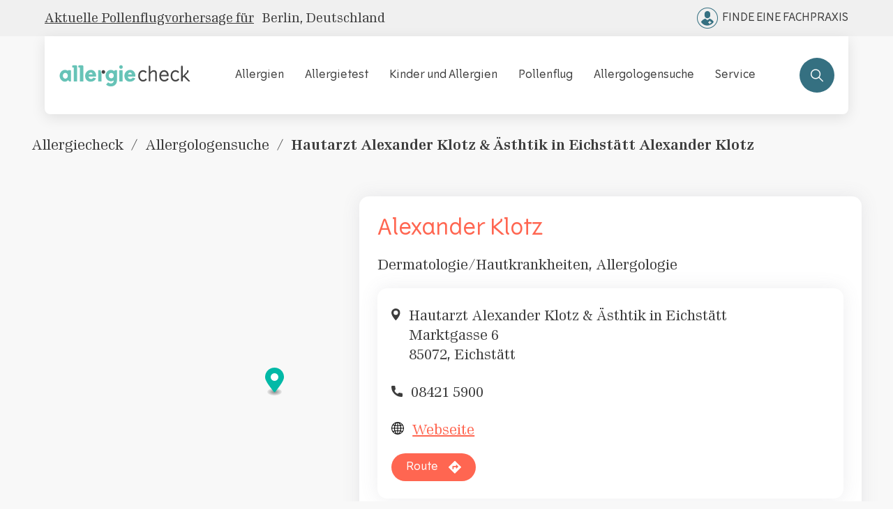

--- FILE ---
content_type: text/html; charset=UTF-8
request_url: https://allergiecheck.de/apps/pages/facharztpraxen/hautarzt-alexander-klotz-asthtik-eichstatt-alexander-klotz
body_size: 35223
content:
<!doctype html><html class="no-js" lang="de"><head><meta charset="utf-8"><meta http-equiv="X-UA-Compatible" content="IE=edge"><meta name="viewport" content="width=device-width, initial-scale=1.0, maximum-scale=1.0, user-scalable=no"><script type="text/javascript">
        const observerSpeed = new MutationObserver((e) => {
          e.forEach(({ addedNodes: e }) => {
            e.forEach((e) => {
              1 === e.nodeType &&
                'IFRAME' === e.tagName &&
                (e.src.includes('youtube.com') || e.src.includes('vimeo.com')) &&
                (e.setAttribute('loading', 'lazy'), e.setAttribute('data-src', e.src), e.removeAttribute('src')),
                1 === e.nodeType &&
                  'LINK' === e.tagName &&
                  (e.href.includes('amped') || e.href.includes('typekit')) &&
                  (e.setAttribute('data-href', e.href), e.removeAttribute('href')),
                1 === e.nodeType &&
                  'SCRIPT' === e.tagName &&
                  ('analytics' == e.className && (e.type = 'text/lazyload'),
                  'boomerang' == e.className && (e.type = 'text/lazyload'),
                  e.innerHTML.includes('asyncLoad') &&
                    (e.innerHTML = e.innerHTML
                      .replace(
                        'if(window.attachEvent)',
                        "document.addEventListener('asyncLazyLoad',function(event){asyncLoad();});if(window.attachEvent)"
                      )
                      .replaceAll(', asyncLoad', ', function(){}')),
                  (e.innerHTML.includes('PreviewBarInjector') || e.innerHTML.includes('adminBarInjector')) &&
                    (e.innerHTML = e.innerHTML.replace('DOMContentLoaded', 'asyncLazyLoad')),
                  ((e.src.includes('assets/storefront') && !e.src.includes('preview_bar_injector')) ||
                    e.src.includes('assets/shopify_pay/') ||
                    e.src.includes('cdn.shopify.com/extensions') ||
                    e.src.includes('otpo') ||
                    e.src.includes('tag/js') ||
                    e.src.includes('onsite') ||
                    e.src.includes('well')) &&
                    (e.setAttribute('data-src', e.src), e.removeAttribute('src')),
                  (e.innerText.includes('otpo') ||
                    e.innerText.includes('webPixelsManager') ||
                    e.innerText.includes('fera') ||
                    e.innerText.includes('boosterapps')) &&
                    (e.type = 'text/lazyload'));
            });
          });
        });
        observerSpeed.observe(document.documentElement, { childList: !0, subtree: !0 });
        (() => {
          var e = class extends HTMLElement {
            constructor() {
              super();
              (this._shadowRoot = this.attachShadow({ mode: 'open' })),
                (this._shadowRoot.innerHTML =
                  '<style>:host img { pointer-events: none; position: absolute; top: 0; left: 0; width: 99vw; height: 99vh; max-width: 99vw; max-height: 99vh;</style><img id="hell" alt=""/>');
            }
            connectedCallback() {
              (this._fullImageEl = this._shadowRoot.querySelector('#hell')),
                (this._fullImageEl.src =
                  "data:image/svg+xml,%3Csvg xmlns='http://www.w3.org/2000/svg' viewBox='0 0 8000 8000'%3E%3C/svg%3E");
            }
          };
          customElements.define('live-55', e);
        })();
        document.head.insertAdjacentHTML('afterend', `<live-55></live-55>`);
      </script><meta name="theme-color" content=""><link rel="canonical" href="https://allergiecheck.de/apps/pages/facharztpraxen/hautarzt-alexander-klotz-asthtik-eichstatt-alexander-klotz"><link rel="preconnect" href="https://cdn.shopify.com" crossorigin><link rel="preconnect" href="https://monorail-edge.shopifysvc.com" crossorigin><link rel="preconnect" href="https://i.shgcdn.com" crossorigin/><link rel="preconnect" href="https://api.mapbox.com" crossorigin/><link rel="preload" href="//allergiecheck.de/cdn/shop/t/182/assets/Vertigo-Light.woff2?v=18338547717957075331754292680" as="font" type="font/woff2" crossorigin><link rel="preload" href="//allergiecheck.de/cdn/shop/t/182/assets/Vertigo.woff2?v=157698063593161333041754292681" as="font" type="font/woff2" crossorigin><link rel="preload" href="//allergiecheck.de/cdn/shop/t/182/assets/Vertigo-DemiBold.woff2?v=85991698602238477931754292680" as="font" type="font/woff2" crossorigin><link rel="preload" href="//allergiecheck.de/cdn/shop/t/182/assets/SevenSerif.woff2?v=41938088437408232681766468871" as="font" type="font/woff2" crossorigin><link rel="preload" href="//allergiecheck.de/cdn/shop/t/182/assets/SevenSerifDemiBold.woff2?v=24453400790132257851766468871" as="font" type="font/woff2" crossorigin><link rel="preload" href="//allergiecheck.de/cdn/shop/t/182/assets/SevenSerif-Bold.woff2?v=121396107686511178091766468870" as="font" type="font/woff2" crossorigin><link rel="preload" href="//allergiecheck.de/cdn/shop/t/182/assets/allergiecheck.woff2?v=122948411385640660391766468872" as="font" type="font/woff2" crossorigin><link rel="preload" as="image" href="https://cdn.shopify.com/s/files/1/0605/5156/1273/files/logo_alk_allergiecheck_green_rgb.svg?v=1673949864"><link rel="icon" type="image/png" href="//allergiecheck.de/cdn/shop/files/allergiecheck.de_favicon_0.png?crop=center&amp;height=32&amp;v=1670223268&amp;width=32"><title>Hautarzt Alexander Klotz & Ästhtik in Eichstätt Alexander Klotz in Eichstätt</title><meta property="og:site_name" content="Allergiecheck"><meta property="og:url" content="https://allergiecheck.de/apps/pages/facharztpraxen/hautarzt-alexander-klotz-asthtik-eichstatt-alexander-klotz"><meta property="og:title" content="Hautarzt Alexander Klotz &amp; &Auml;sthtik in Eichst&auml;tt Alexander Klotz in Eichst&auml;tt"><meta property="og:type" content="Clinic"><meta property="og:description" content="Suchst du nach einer Allergologin oder einem Allergologen in Eichst&auml;tt? Kontaktiere Hautarzt Alexander Klotz &amp; &Auml;sthtik in Eichst&auml;tt Alexander Klotz unter 08421 5900. Mehr Infos gibt's bei uns!"><meta property="og:image" content="http://allergiecheck.de/cdn/shop/files/logo_alk_allergiecheck_green_rgb_big.png?v=1673949980&amp;width=600"><meta property="og:image:secure_url" content="https://allergiecheck.de/cdn/shop/files/logo_alk_allergiecheck_green_rgb_big.png?v=1673949980"><meta property="og:image:width" content="1200"><meta property="og:image:height" content="192"><meta name="twitter:card" content="summary_large_image"><meta name="twitter:title" content="Hautarzt Alexander Klotz &amp; &Auml;sthtik in Eichst&auml;tt Alexander Klotz in Eichst&auml;tt"><meta name="twitter:description" content="Suchst du nach einer Allergologin oder einem Allergologen in Eichst&auml;tt? Kontaktiere Hautarzt Alexander Klotz &amp; &Auml;sthtik in Eichst&auml;tt Alexander Klotz unter 08421 5900. Mehr Infos gibt's bei uns!"><script>window.performance && window.performance.mark && window.performance.mark('shopify.content_for_header.start');</script><meta id="shopify-digital-wallet" name="shopify-digital-wallet" content="/60551561273/digital_wallets/dialog"><script async="async" src="/checkouts/internal/preloads.js?locale=en-US"></script><script id="shopify-features" type="application/json">{"accessToken":"240f339217268ae682eb1eece09a3ed6","betas":["rich-media-storefront-analytics"],"domain":"allergiecheck.de","predictiveSearch":true,"shopId":60551561273,"locale":"en"}</script><script>var Shopify = Shopify || {};
Shopify.shop = "allergiecheck.myshopify.com";
Shopify.locale = "en";
Shopify.currency = {"active":"USD","rate":"1.0"};
Shopify.country = "US";
Shopify.theme = {"name":"alk-allergiecheck\/main","id":132147904569,"schema_name":"Fluid Framework","schema_version":"2.0.0","theme_store_id":null,"role":"main"};
Shopify.theme.handle = "null";
Shopify.theme.style = {"id":null,"handle":null};
Shopify.cdnHost = "allergiecheck.de/cdn";
Shopify.routes = Shopify.routes || {};
Shopify.routes.root = "/";</script><script type="module">!function(o){(o.Shopify=o.Shopify||{}).modules=!0}(window);</script><script>!function(o){function n(){var o=[];function n(){o.push(Array.prototype.slice.apply(arguments))}return n.q=o,n}var t=o.Shopify=o.Shopify||{};t.loadFeatures=n(),t.autoloadFeatures=n()}(window);</script><script id="shop-js-analytics" type="application/json">{"pageType":"page"}</script><script defer="defer" async type="module" src="//allergiecheck.de/cdn/shopifycloud/shop-js/modules/v2/client.init-shop-cart-sync_BT-GjEfc.en.esm.js"></script><script defer="defer" async type="module" src="//allergiecheck.de/cdn/shopifycloud/shop-js/modules/v2/chunk.common_D58fp_Oc.esm.js"></script><script defer="defer" async type="module" src="//allergiecheck.de/cdn/shopifycloud/shop-js/modules/v2/chunk.modal_xMitdFEc.esm.js"></script><script type="module">
  await import("//allergiecheck.de/cdn/shopifycloud/shop-js/modules/v2/client.init-shop-cart-sync_BT-GjEfc.en.esm.js");
await import("//allergiecheck.de/cdn/shopifycloud/shop-js/modules/v2/chunk.common_D58fp_Oc.esm.js");
await import("//allergiecheck.de/cdn/shopifycloud/shop-js/modules/v2/chunk.modal_xMitdFEc.esm.js");

  window.Shopify.SignInWithShop?.initShopCartSync?.({"fedCMEnabled":true,"windoidEnabled":true});

</script><script>(function() {
  var isLoaded = false;
  function asyncLoad() {
    if (isLoaded) return;
    isLoaded = true;
    var urls = ["https:\/\/na.shgcdn3.com\/collector.js?shop=allergiecheck.myshopify.com"];
    for (var i = 0; i < urls.length; i++) {
      var s = document.createElement('script');
      s.type = 'text/javascript';
      s.async = true;
      s.src = urls[i];
      var x = document.getElementsByTagName('script')[0];
      x.parentNode.insertBefore(s, x);
    }
  };
  if(window.attachEvent) {
    window.attachEvent('onload', asyncLoad);
  } else {
    window.addEventListener('load', asyncLoad, false);
  }
})();</script><script id="__st">var __st={"a":60551561273,"offset":3600,"reqid":"80aeb400-a46b-4b47-80e9-59661102f525-1769087449","pageurl":"allergiecheck.de\/pages\/fad-clinic","s":"pages-96328908857","u":"2b86273503d2","p":"page","rtyp":"page","rid":96328908857};</script><script>window.ShopifyPaypalV4VisibilityTracking = true;</script><script id="captcha-bootstrap">!function(){'use strict';const t='contact',e='account',n='new_comment',o=[[t,t],['blogs',n],['comments',n],[t,'customer']],c=[[e,'customer_login'],[e,'guest_login'],[e,'recover_customer_password'],[e,'create_customer']],r=t=>t.map((([t,e])=>`form[action*='/${t}']:not([data-nocaptcha='true']) input[name='form_type'][value='${e}']`)).join(','),a=t=>()=>t?[...document.querySelectorAll(t)].map((t=>t.form)):[];function s(){const t=[...o],e=r(t);return a(e)}const i='password',u='form_key',d=['recaptcha-v3-token','g-recaptcha-response','h-captcha-response',i],f=()=>{try{return window.sessionStorage}catch{return}},m='__shopify_v',_=t=>t.elements[u];function p(t,e,n=!1){try{const o=window.sessionStorage,c=JSON.parse(o.getItem(e)),{data:r}=function(t){const{data:e,action:n}=t;return t[m]||n?{data:e,action:n}:{data:t,action:n}}(c);for(const[e,n]of Object.entries(r))t.elements[e]&&(t.elements[e].value=n);n&&o.removeItem(e)}catch(o){console.error('form repopulation failed',{error:o})}}const l='form_type',E='cptcha';function T(t){t.dataset[E]=!0}const w=window,h=w.document,L='Shopify',v='ce_forms',y='captcha';let A=!1;((t,e)=>{const n=(g='f06e6c50-85a8-45c8-87d0-21a2b65856fe',I='https://cdn.shopify.com/shopifycloud/storefront-forms-hcaptcha/ce_storefront_forms_captcha_hcaptcha.v1.5.2.iife.js',D={infoText:'Protected by hCaptcha',privacyText:'Privacy',termsText:'Terms'},(t,e,n)=>{const o=w[L][v],c=o.bindForm;if(c)return c(t,g,e,D).then(n);var r;o.q.push([[t,g,e,D],n]),r=I,A||(h.body.append(Object.assign(h.createElement('script'),{id:'captcha-provider',async:!0,src:r})),A=!0)});var g,I,D;w[L]=w[L]||{},w[L][v]=w[L][v]||{},w[L][v].q=[],w[L][y]=w[L][y]||{},w[L][y].protect=function(t,e){n(t,void 0,e),T(t)},Object.freeze(w[L][y]),function(t,e,n,w,h,L){const[v,y,A,g]=function(t,e,n){const i=e?o:[],u=t?c:[],d=[...i,...u],f=r(d),m=r(i),_=r(d.filter((([t,e])=>n.includes(e))));return[a(f),a(m),a(_),s()]}(w,h,L),I=t=>{const e=t.target;return e instanceof HTMLFormElement?e:e&&e.form},D=t=>v().includes(t);t.addEventListener('submit',(t=>{const e=I(t);if(!e)return;const n=D(e)&&!e.dataset.hcaptchaBound&&!e.dataset.recaptchaBound,o=_(e),c=g().includes(e)&&(!o||!o.value);(n||c)&&t.preventDefault(),c&&!n&&(function(t){try{if(!f())return;!function(t){const e=f();if(!e)return;const n=_(t);if(!n)return;const o=n.value;o&&e.removeItem(o)}(t);const e=Array.from(Array(32),(()=>Math.random().toString(36)[2])).join('');!function(t,e){_(t)||t.append(Object.assign(document.createElement('input'),{type:'hidden',name:u})),t.elements[u].value=e}(t,e),function(t,e){const n=f();if(!n)return;const o=[...t.querySelectorAll(`input[type='${i}']`)].map((({name:t})=>t)),c=[...d,...o],r={};for(const[a,s]of new FormData(t).entries())c.includes(a)||(r[a]=s);n.setItem(e,JSON.stringify({[m]:1,action:t.action,data:r}))}(t,e)}catch(e){console.error('failed to persist form',e)}}(e),e.submit())}));const S=(t,e)=>{t&&!t.dataset[E]&&(n(t,e.some((e=>e===t))),T(t))};for(const o of['focusin','change'])t.addEventListener(o,(t=>{const e=I(t);D(e)&&S(e,y())}));const B=e.get('form_key'),M=e.get(l),P=B&&M;t.addEventListener('DOMContentLoaded',(()=>{const t=y();if(P)for(const e of t)e.elements[l].value===M&&p(e,B);[...new Set([...A(),...v().filter((t=>'true'===t.dataset.shopifyCaptcha))])].forEach((e=>S(e,t)))}))}(h,new URLSearchParams(w.location.search),n,t,e,['guest_login'])})(!0,!0)}();</script><script integrity="sha256-4kQ18oKyAcykRKYeNunJcIwy7WH5gtpwJnB7kiuLZ1E=" data-source-attribution="shopify.loadfeatures" defer="defer" src="//allergiecheck.de/cdn/shopifycloud/storefront/assets/storefront/load_feature-a0a9edcb.js" crossorigin="anonymous"></script><script data-source-attribution="shopify.dynamic_checkout.dynamic.init">var Shopify=Shopify||{};Shopify.PaymentButton=Shopify.PaymentButton||{isStorefrontPortableWallets:!0,init:function(){window.Shopify.PaymentButton.init=function(){};var t=document.createElement("script");t.src="https://allergiecheck.de/cdn/shopifycloud/portable-wallets/latest/portable-wallets.en.js",t.type="module",document.head.appendChild(t)}};
</script><script data-source-attribution="shopify.dynamic_checkout.buyer_consent">
  function portableWalletsHideBuyerConsent(e){var t=document.getElementById("shopify-buyer-consent"),n=document.getElementById("shopify-subscription-policy-button");t&&n&&(t.classList.add("hidden"),t.setAttribute("aria-hidden","true"),n.removeEventListener("click",e))}function portableWalletsShowBuyerConsent(e){var t=document.getElementById("shopify-buyer-consent"),n=document.getElementById("shopify-subscription-policy-button");t&&n&&(t.classList.remove("hidden"),t.removeAttribute("aria-hidden"),n.addEventListener("click",e))}window.Shopify?.PaymentButton&&(window.Shopify.PaymentButton.hideBuyerConsent=portableWalletsHideBuyerConsent,window.Shopify.PaymentButton.showBuyerConsent=portableWalletsShowBuyerConsent);
</script><script data-source-attribution="shopify.dynamic_checkout.cart.bootstrap">document.addEventListener("DOMContentLoaded",(function(){function t(){return document.querySelector("shopify-accelerated-checkout-cart, shopify-accelerated-checkout")}if(t())Shopify.PaymentButton.init();else{new MutationObserver((function(e,n){t()&&(Shopify.PaymentButton.init(),n.disconnect())})).observe(document.body,{childList:!0,subtree:!0})}}));
</script><script>window.performance && window.performance.mark && window.performance.mark('shopify.content_for_header.end');</script><script type="text/javascript">
    
      window.__shgMoneyFormat = window.__shgMoneyFormat || {"USD":{"currency":"USD","currency_symbol":"$","currency_symbol_location":"left","decimal_places":2,"decimal_separator":".","thousands_separator":","}};
    
    window.__shgCurrentCurrencyCode = window.__shgCurrentCurrencyCode || {
      currency: "USD",
      currency_symbol: "$",
      decimal_separator: ".",
      thousands_separator: ",",
      decimal_places: 2,
      currency_symbol_location: "left"
    };
  </script><style data-shopify>
    @font-face {
      font-family: 'Vertigo';
      src: url('//allergiecheck.de/cdn/shop/t/182/assets/Vertigo-Light.woff2?v=18338547717957075331754292680') format('woff2');
      font-weight: 300;
      font-style: normal;
      font-display: swap;
    }

    @font-face {
      font-family: 'Vertigo';
      src:url('//allergiecheck.de/cdn/shop/t/182/assets/Vertigo.woff2?v=157698063593161333041754292681') format('woff2');
      font-weight: 400;
      font-style: normal;
      font-display: swap;
    }

    @font-face {
      font-family: 'Vertigo';
      src: url('//allergiecheck.de/cdn/shop/t/182/assets/Vertigo-DemiBold.woff2?v=85991698602238477931754292680') format('woff2');
      font-weight: 600;
      font-style: normal;
      font-display: swap;
    }

    @font-face {
      font-family: 'Vertigo';
      src:url('//allergiecheck.de/cdn/shop/t/182/assets/Vertigo-Bold.woff2?v=5730703832052775731754292679') format('woff2');
      font-weight: 700;
      font-style: normal;
      font-display: swap;
    }

    @font-face {
      font-family: 'Poppins';
      src:url('//allergiecheck.de/cdn/shop/t/182/assets/Poppins-Medium.woff2?v=133153347381189130301733229344') format('woff2');
      font-weight: 500;
      font-style: normal;
      font-display: swap;
    }
    @font-face {
        font-family: 'Poppins';
        src:url('//allergiecheck.de/cdn/shop/t/182/assets/Poppins-Light.woff2?v=10372697883133182721733229345') format('woff2');
        font-weight: 300;
        font-style: normal;
        font-display: swap;
    }
    @font-face {
      font-family: 'Poppins';
      src:url('//allergiecheck.de/cdn/shop/t/182/assets/Poppins-SemiBold.woff2?v=57005470144499792831733229344') format('woff2');
      font-weight: 600;
      font-style: normal;
      font-display: swap;
    }
    @font-face {
      font-family: 'Poppins';
      src:url('//allergiecheck.de/cdn/shop/t/182/assets/Poppins-Bold.woff2?v=109190421172592030401733229344') format('woff2');
      font-weight: 700;
      font-style: normal;
      font-display: swap;
    }

    @font-face {
      font-family: 'Poppins-Light';
      src: url('//allergiecheck.de/cdn/shop/t/182/assets/Poppins-Light.woff2?v=10372697883133182721733229345') format('woff2');
      font-weight: 300;
      font-style: normal;
    }

    @font-face {
      font-family: 'Poppins-Regular';
      src: url('//allergiecheck.de/cdn/shop/t/182/assets/Poppins-Regular.woff2?v=134449920265527978141733229345') format('woff2');
      font-weight: 400;
      font-style: normal;
    }
    @font-face {
      font-family: 'Poppins-Medium';
      src: url('//allergiecheck.de/cdn/shop/t/182/assets/Poppins-Medium.woff2?v=133153347381189130301733229344') format('woff2');
      font-weight: 500;
      font-style: normal;
    }
    @font-face {
      font-family: 'Poppins-SemiBold';
      src: url('//allergiecheck.de/cdn/shop/t/182/assets/Poppins-SemiBold.woff2?v=57005470144499792831733229344') format('woff2');
      font-weight: 600;
      font-style: normal;
    }
    @font-face {
      font-family: 'Poppins-Bold';
      src: url('//allergiecheck.de/cdn/shop/t/182/assets/Poppins-Bold.woff2?v=109190421172592030401733229344') format('woff2');
      font-weight: 700;
      font-style: normal;
    }

    @font-face {
      font-family: 'Seven Serif';
      src: url('//allergiecheck.de/cdn/shop/t/182/assets/SevenSerif.woff2?v=41938088437408232681766468871') format('woff2');
      font-weight: 400;
      font-style: normal;
      font-display: swap;
    }
    @font-face {
      font-family: 'Seven Serif';
      src: url('//allergiecheck.de/cdn/shop/t/182/assets/SevenSerifDemiBold.woff2?v=24453400790132257851766468871') format('woff2');
      font-weight: 600;
      font-style: normal;
      font-display: swap;
    }

    @font-face {
      font-family: 'Seven Serif';
      src: url('//allergiecheck.de/cdn/shop/t/182/assets/SevenSerif-Bold.woff2?v=121396107686511178091766468870') format('woff2');
      font-weight: 700;
      font-style: normal;
      font-display: swap;
    }

    @font-face {
      font-family: 'allergiecheck';
      src: url('//allergiecheck.de/cdn/shop/t/182/assets/allergiecheck.woff2?v=122948411385640660391766468872') format('woff2');
      font-weight: normal;
      font-style: normal;
      font-display: block;
    }

    :root {

      --bs-font-family-base: Seven Serif;
      --bs-base-font-style: normal;
      --bs-font-weight-base: 400;
      --bs-font-size-base: 20px;
      --bs-line-height-base: 1.4;
      --bs-letter-spacing-base: 0;

      --bs-font-family-heading: Vertigo;
      --bs-heading-style: normal;
      --bs-headings-font-weight: 400;
      --bs-line-height-heading: 1.25;


      --bs-font-size-xs:12px;
      --bs-font-size-sm:13px;
      --bs-font-size-md:14px;
      --bs-font-size-lg:16px;
      --bs-font-size-xl:18px;

      --bs-h1-font-size:70px;
      --bs-h2-font-size:40px;
      --bs-h3-font-size:32px;
      --bs-h4-font-size:24px;
      --bs-h5-font-size:22px;
      --bs-h6-font-size:18px;

      --bs-h1-font-size-md:44px;
      --bs-h2-font-size-md:40px;
      --bs-h3-font-size-md:32px;
      --bs-h4-font-size-md:24px;
      --bs-h5-font-size-md:22px;
      --bs-h6-font-size-md:18px;

      --bs-h1-font-size-sm:32px;
      --bs-h2-font-size-sm:26px;
      --bs-h3-font-size-sm:24px;
      --bs-h4-font-size-sm:22px;
      --bs-h5-font-size-sm:20px;
      --bs-h6-font-size-sm:18px;

      --bs-font-family-button: Vertigo;
      --bs-font-weight-button: 600;
      --bs-font-size-button: 16px;
      --bs-line-height-button: 1;
      --bs-letter-spacing: 0;
      --bs-border-width-button: 3px;
      --bs-border-radius-button: 40px;
      --bs-x-padding-button: 30px;
      --bs-y-padding-button: 18px;

      --bs-x-padding-button-sm: 20px;
      --bs-y-padding-button-sm: 8px;
      --bs-font-size-button-sm: 13px;

      --bs-x-padding-button-lg: 30px;
      --bs-y-padding-button-lg: 14px;
      --bs-font-size-button-lg: 14px;


      --bs-font-family-input: Vertigo;
      --bs-font-weight-input: 400;
      --bs-font-size-input: 18px;
      --bs-line-height-input: 24px;
      --bs-border-width-input: 1px;
      --bs-border-radius-input: 4px;
      --bs-x-padding-input: 16px;
      --bs-y-padding-input: 12px;
      --bs-input-text-color: #3c3c3c;
      --bs-input-ph-text-color: #6c757d;
      --bs-input-border-color: #dee2e6;
      --bs-input-bg-color: #ffffff;
      --bs-input-focus-border-color: ;

      --bs-font-size-input-sm: 13px;
      --bs-x-padding-input-sm: 16px;
      --bs-y-padding-input-sm: 11px;

      --bs-font-size-input-lg: 18px;
      --bs-x-padding-input-lg: 20px;
      --bs-y-padding-input-lg: 18px;


      --bs-txt-color-btn-primary: #ffffff;
      --bs-bg-color-btn-primary: #ff6651;
      --bs-bg-hover-color-btn-primary: #ff6651;

      --bs-txt-color-btn-secondary: #000000;
      --bs-bg-color-btn-secondary: #F8EDE7;
      --bs-bg-hover-color-btn-secondary: #D29C7D;

      --bs-shadow: 0 0.5rem 1rem rgba(0, 0, 0, 0.15);
      --bs-shadow-sm: 0 0.125rem 0.25rem rgba(0, 0, 0, 0.075);
      --bs-shadow-lg: 0 1rem 3rem rgba(0, 0, 0, 0.175);

      --bs-container-width: 1380px;
      --bs-container-padding: 15px;

      --bs-body-bg: #f8f8f8;
      --bs-body-color: #3c3c3c;
      --bs-heading-color: #3c3c3c;
      --bs-link-color: #3c3c3c;
      --bs-link-hover-color: #ff6651;
      --bs-color-border: #dfdfdf;

      --bs-color-primary: #ff6651;
      --bs-color-secondary: #357081;


      --bs-color-primary-100: #ffe9e5;
      --bs-color-primary-200: #ffbcb3;
      --bs-color-primary-300: #ff8f80;
      --bs-color-primary-400: #ff3317;
      --bs-color-primary-500: #ff351a;

      --bs-color-secondary-100: #3c8093;
      --bs-color-secondary-200: #397687;
      --bs-color-secondary-300: #356c7c;
      --bs-color-secondary-400: #326674;
      --bs-color-secondary-500: #2e606f;

      --bs-color-white: #ffffff;
      --bs-color-gray-100: #F1F1F1;
      --bs-color-gray-200: #E5E9EE;
      --bs-color-gray-300: #D8D8D8;
      --bs-color-gray-400: #A9A9A9;
      --bs-color-gray-500: #8D8D8D;
      --bs-color-gray-600: #717171;
      --bs-color-gray-700: #555555;
      --bs-color-gray-800: #383838;
      --bs-color-gray-900: #1C1C1C;
      --bs-color-black: #000000;


      --bs-color-success: #198754;
      --bs-color-warning: #ffc107;
      --bs-color-danger: #dc3545;
      --bs-color-info: #67c3b7;

    }

    *,
    *::before,
    *::after {
      box-sizing: inherit;
    }

    html {
      box-sizing: border-box;
      font-size: 62.5%;
      height: 100%;
    }

    body {
      margin: 0;
      font-family: var(--bs-font-family-base);
      font-size: 18px;
      font-weight: var(--bs-font-weight-base);
      line-height: var(--bs-line-height-base);
      font-style: var(--bs-base-font-style);
      color: var(--bs-body-color);
      background-color: var(--bs-body-bg);
      letter-spacing:var(--bs-letter-spacing-base);
    }

    @media (min-width: 1100px){
      body{
          font-size: var(--bs-font-size-base);
      }
    }
</style><link href="//allergiecheck.de/cdn/shop/t/182/assets/global-icon.css?v=119591669163629693891757598754" rel="stylesheet" type="text/css"><link href="//allergiecheck.de/cdn/shop/t/182/assets/global.css?v=61558917998470030531747747303" rel="stylesheet" type="text/css"><link href="//allergiecheck.de/cdn/shop/t/182/assets/news-block.css?v=68231973457708225731701419028" rel="stylesheet" type="text/css"><link href="//allergiecheck.de/cdn/shop/t/182/assets/grid.css?v=53494312245299492791747222862" rel="stylesheet" type="text/css"><link href="//allergiecheck.de/cdn/shop/t/182/assets/shogun-section.css?v=94603094052516068041763979362" rel="stylesheet" type="text/css"><link href="//allergiecheck.de/cdn/shop/t/182/assets/global-hero-banner.css?v=90134627681041741921715864186" rel="stylesheet" type="text/css"><link href="//allergiecheck.de/cdn/shop/t/182/assets/global-article-text.css?v=56377177061291094331701419032" rel="stylesheet" type="text/css"><link href="//allergiecheck.de/cdn/shop/t/182/assets/global-2-related-block.css?v=170104994970382796981701419034" rel="stylesheet" type="text/css"><link href="//allergiecheck.de/cdn/shop/t/182/assets/base.css?v=45361659878197999311701419032" rel="stylesheet" type="text/css"><link href="//allergiecheck.de/cdn/shop/t/182/assets/global-signup.css?v=15691947042467772331747034476" rel="stylesheet" type="text/css"><link href="//allergiecheck.de/cdn/shop/t/182/assets/no-popup.css?v=17784171864270403551701419034" rel="stylesheet" type="text/css"><link rel="stylesheet" href="https://api.mapbox.com/mapbox-gl-js/plugins/mapbox-gl-geocoder/v5.0.0/mapbox-gl-geocoder.css" type="text/css"><link href="//allergiecheck.de/cdn/shop/t/182/assets/mapbox-style.css?v=3404502995282445871713162103" rel="stylesheet"><link href="//allergiecheck.de/cdn/shop/t/182/assets/fad_v4.css?v=109235163069411910181754462732" rel="stylesheet" type="text/css"><link href="//allergiecheck.de/cdn/shop/t/182/assets/pollen-count-block.css?v=66750301952215882521746178958" rel="stylesheet" type="text/css"><link href="//allergiecheck.de/cdn/shop/t/182/assets/pollen-calendar-block.css?v=157900710417089087191766468872" rel="stylesheet" type="text/css"><link href="//allergiecheck.de/cdn/shop/t/182/assets/toc.css?v=176484827588996323711701419039" rel="stylesheet" type="text/css"><link href="//allergiecheck.de/cdn/shop/t/182/assets/breadcrumbs.css?v=174920135416528119761728561826" rel="stylesheet" type="text/css"><script>
      document.documentElement.className = document.documentElement.className.replace('no-js', 'js');
    </script><script type="text/javascript">
  
    window.SHG_CUSTOMER = null;
  
</script><script id="CookieConsent" data-cookiesrc="https://policy.cookieinformation.com/uc.js" data-culture="DE" type="text/javascript" data-gcm-version="2.0"></script><!-- Google Tag Manager --><script>
        (function (w, d, s, l, i) {
          w[l] = w[l] || [];
          w[l].push({ 'gtm.start': new Date().getTime(), event: 'gtm.js' });
          var f = d.getElementsByTagName(s)[0],
            j = d.createElement(s),
            dl = l != 'dataLayer' ? '&l=' + l : '';
          j.async = true;
          j.src = 'https://www.googletagmanager.com/gtm.js?id=' + i + dl;
          f.parentNode.insertBefore(j, f);
        })(window, document, 'script', 'dataLayer', 'GTM-TNPLWG');
      </script><!-- End Google Tag Manager --><link href="https://monorail-edge.shopifysvc.com" rel="dns-prefetch"><script>(function(){if ("sendBeacon" in navigator && "performance" in window) {try {var session_token_from_headers = performance.getEntriesByType('navigation')[0].serverTiming.find(x => x.name == '_s').description;} catch {var session_token_from_headers = undefined;}var session_cookie_matches = document.cookie.match(/_shopify_s=([^;]*)/);var session_token_from_cookie = session_cookie_matches && session_cookie_matches.length === 2 ? session_cookie_matches[1] : "";var session_token = session_token_from_headers || session_token_from_cookie || "";function handle_abandonment_event(e) {var entries = performance.getEntries().filter(function(entry) {return /monorail-edge.shopifysvc.com/.test(entry.name);});if (!window.abandonment_tracked && entries.length === 0) {window.abandonment_tracked = true;var currentMs = Date.now();var navigation_start = performance.timing.navigationStart;var payload = {shop_id: 60551561273,url: window.location.href,navigation_start,duration: currentMs - navigation_start,session_token,page_type: "page"};window.navigator.sendBeacon("https://monorail-edge.shopifysvc.com/v1/produce", JSON.stringify({schema_id: "online_store_buyer_site_abandonment/1.1",payload: payload,metadata: {event_created_at_ms: currentMs,event_sent_at_ms: currentMs}}));}}window.addEventListener('pagehide', handle_abandonment_event);}}());</script><script id="web-pixels-manager-setup">(function e(e,d,r,n,o){if(void 0===o&&(o={}),!Boolean(null===(a=null===(i=window.Shopify)||void 0===i?void 0:i.analytics)||void 0===a?void 0:a.replayQueue)){var i,a;window.Shopify=window.Shopify||{};var t=window.Shopify;t.analytics=t.analytics||{};var s=t.analytics;s.replayQueue=[],s.publish=function(e,d,r){return s.replayQueue.push([e,d,r]),!0};try{self.performance.mark("wpm:start")}catch(e){}var l=function(){var e={modern:/Edge?\/(1{2}[4-9]|1[2-9]\d|[2-9]\d{2}|\d{4,})\.\d+(\.\d+|)|Firefox\/(1{2}[4-9]|1[2-9]\d|[2-9]\d{2}|\d{4,})\.\d+(\.\d+|)|Chrom(ium|e)\/(9{2}|\d{3,})\.\d+(\.\d+|)|(Maci|X1{2}).+ Version\/(15\.\d+|(1[6-9]|[2-9]\d|\d{3,})\.\d+)([,.]\d+|)( \(\w+\)|)( Mobile\/\w+|) Safari\/|Chrome.+OPR\/(9{2}|\d{3,})\.\d+\.\d+|(CPU[ +]OS|iPhone[ +]OS|CPU[ +]iPhone|CPU IPhone OS|CPU iPad OS)[ +]+(15[._]\d+|(1[6-9]|[2-9]\d|\d{3,})[._]\d+)([._]\d+|)|Android:?[ /-](13[3-9]|1[4-9]\d|[2-9]\d{2}|\d{4,})(\.\d+|)(\.\d+|)|Android.+Firefox\/(13[5-9]|1[4-9]\d|[2-9]\d{2}|\d{4,})\.\d+(\.\d+|)|Android.+Chrom(ium|e)\/(13[3-9]|1[4-9]\d|[2-9]\d{2}|\d{4,})\.\d+(\.\d+|)|SamsungBrowser\/([2-9]\d|\d{3,})\.\d+/,legacy:/Edge?\/(1[6-9]|[2-9]\d|\d{3,})\.\d+(\.\d+|)|Firefox\/(5[4-9]|[6-9]\d|\d{3,})\.\d+(\.\d+|)|Chrom(ium|e)\/(5[1-9]|[6-9]\d|\d{3,})\.\d+(\.\d+|)([\d.]+$|.*Safari\/(?![\d.]+ Edge\/[\d.]+$))|(Maci|X1{2}).+ Version\/(10\.\d+|(1[1-9]|[2-9]\d|\d{3,})\.\d+)([,.]\d+|)( \(\w+\)|)( Mobile\/\w+|) Safari\/|Chrome.+OPR\/(3[89]|[4-9]\d|\d{3,})\.\d+\.\d+|(CPU[ +]OS|iPhone[ +]OS|CPU[ +]iPhone|CPU IPhone OS|CPU iPad OS)[ +]+(10[._]\d+|(1[1-9]|[2-9]\d|\d{3,})[._]\d+)([._]\d+|)|Android:?[ /-](13[3-9]|1[4-9]\d|[2-9]\d{2}|\d{4,})(\.\d+|)(\.\d+|)|Mobile Safari.+OPR\/([89]\d|\d{3,})\.\d+\.\d+|Android.+Firefox\/(13[5-9]|1[4-9]\d|[2-9]\d{2}|\d{4,})\.\d+(\.\d+|)|Android.+Chrom(ium|e)\/(13[3-9]|1[4-9]\d|[2-9]\d{2}|\d{4,})\.\d+(\.\d+|)|Android.+(UC? ?Browser|UCWEB|U3)[ /]?(15\.([5-9]|\d{2,})|(1[6-9]|[2-9]\d|\d{3,})\.\d+)\.\d+|SamsungBrowser\/(5\.\d+|([6-9]|\d{2,})\.\d+)|Android.+MQ{2}Browser\/(14(\.(9|\d{2,})|)|(1[5-9]|[2-9]\d|\d{3,})(\.\d+|))(\.\d+|)|K[Aa][Ii]OS\/(3\.\d+|([4-9]|\d{2,})\.\d+)(\.\d+|)/},d=e.modern,r=e.legacy,n=navigator.userAgent;return n.match(d)?"modern":n.match(r)?"legacy":"unknown"}(),u="modern"===l?"modern":"legacy",c=(null!=n?n:{modern:"",legacy:""})[u],f=function(e){return[e.baseUrl,"/wpm","/b",e.hashVersion,"modern"===e.buildTarget?"m":"l",".js"].join("")}({baseUrl:d,hashVersion:r,buildTarget:u}),m=function(e){var d=e.version,r=e.bundleTarget,n=e.surface,o=e.pageUrl,i=e.monorailEndpoint;return{emit:function(e){var a=e.status,t=e.errorMsg,s=(new Date).getTime(),l=JSON.stringify({metadata:{event_sent_at_ms:s},events:[{schema_id:"web_pixels_manager_load/3.1",payload:{version:d,bundle_target:r,page_url:o,status:a,surface:n,error_msg:t},metadata:{event_created_at_ms:s}}]});if(!i)return console&&console.warn&&console.warn("[Web Pixels Manager] No Monorail endpoint provided, skipping logging."),!1;try{return self.navigator.sendBeacon.bind(self.navigator)(i,l)}catch(e){}var u=new XMLHttpRequest;try{return u.open("POST",i,!0),u.setRequestHeader("Content-Type","text/plain"),u.send(l),!0}catch(e){return console&&console.warn&&console.warn("[Web Pixels Manager] Got an unhandled error while logging to Monorail."),!1}}}}({version:r,bundleTarget:l,surface:e.surface,pageUrl:self.location.href,monorailEndpoint:e.monorailEndpoint});try{o.browserTarget=l,function(e){var d=e.src,r=e.async,n=void 0===r||r,o=e.onload,i=e.onerror,a=e.sri,t=e.scriptDataAttributes,s=void 0===t?{}:t,l=document.createElement("script"),u=document.querySelector("head"),c=document.querySelector("body");if(l.async=n,l.src=d,a&&(l.integrity=a,l.crossOrigin="anonymous"),s)for(var f in s)if(Object.prototype.hasOwnProperty.call(s,f))try{l.dataset[f]=s[f]}catch(e){}if(o&&l.addEventListener("load",o),i&&l.addEventListener("error",i),u)u.appendChild(l);else{if(!c)throw new Error("Did not find a head or body element to append the script");c.appendChild(l)}}({src:f,async:!0,onload:function(){if(!function(){var e,d;return Boolean(null===(d=null===(e=window.Shopify)||void 0===e?void 0:e.analytics)||void 0===d?void 0:d.initialized)}()){var d=window.webPixelsManager.init(e)||void 0;if(d){var r=window.Shopify.analytics;r.replayQueue.forEach((function(e){var r=e[0],n=e[1],o=e[2];d.publishCustomEvent(r,n,o)})),r.replayQueue=[],r.publish=d.publishCustomEvent,r.visitor=d.visitor,r.initialized=!0}}},onerror:function(){return m.emit({status:"failed",errorMsg:"".concat(f," has failed to load")})},sri:function(e){var d=/^sha384-[A-Za-z0-9+/=]+$/;return"string"==typeof e&&d.test(e)}(c)?c:"",scriptDataAttributes:o}),m.emit({status:"loading"})}catch(e){m.emit({status:"failed",errorMsg:(null==e?void 0:e.message)||"Unknown error"})}}})({shopId: 60551561273,storefrontBaseUrl: "https://allergiecheck.de",extensionsBaseUrl: "https://extensions.shopifycdn.com/cdn/shopifycloud/web-pixels-manager",monorailEndpoint: "https://monorail-edge.shopifysvc.com/unstable/produce_batch",surface: "storefront-renderer",enabledBetaFlags: ["2dca8a86"],webPixelsConfigList: [{"id":"shopify-app-pixel","configuration":"{}","eventPayloadVersion":"v1","runtimeContext":"STRICT","scriptVersion":"0450","apiClientId":"shopify-pixel","type":"APP","privacyPurposes":["ANALYTICS","MARKETING"]},{"id":"shopify-custom-pixel","eventPayloadVersion":"v1","runtimeContext":"LAX","scriptVersion":"0450","apiClientId":"shopify-pixel","type":"CUSTOM","privacyPurposes":["ANALYTICS","MARKETING"]}],isMerchantRequest: false,initData: {"shop":{"name":"Allergiecheck","paymentSettings":{"currencyCode":"USD"},"myshopifyDomain":"allergiecheck.myshopify.com","countryCode":"US","storefrontUrl":"https:\/\/allergiecheck.de"},"customer":null,"cart":null,"checkout":null,"productVariants":[],"purchasingCompany":null},},"https://allergiecheck.de/cdn","fcfee988w5aeb613cpc8e4bc33m6693e112",{"modern":"","legacy":""},{"shopId":"60551561273","storefrontBaseUrl":"https:\/\/allergiecheck.de","extensionBaseUrl":"https:\/\/extensions.shopifycdn.com\/cdn\/shopifycloud\/web-pixels-manager","surface":"storefront-renderer","enabledBetaFlags":"[\"2dca8a86\"]","isMerchantRequest":"false","hashVersion":"fcfee988w5aeb613cpc8e4bc33m6693e112","publish":"custom","events":"[[\"page_viewed\",{}]]"});</script><script>
  window.ShopifyAnalytics = window.ShopifyAnalytics || {};
  window.ShopifyAnalytics.meta = window.ShopifyAnalytics.meta || {};
  window.ShopifyAnalytics.meta.currency = 'USD';
  var meta = {"page":{"pageType":"page","resourceType":"page","resourceId":96328908857,"requestId":"80aeb400-a46b-4b47-80e9-59661102f525-1769087449"}};
  for (var attr in meta) {
    window.ShopifyAnalytics.meta[attr] = meta[attr];
  }
</script><script class="analytics">
  (function () {
    var customDocumentWrite = function(content) {
      var jquery = null;

      if (window.jQuery) {
        jquery = window.jQuery;
      } else if (window.Checkout && window.Checkout.$) {
        jquery = window.Checkout.$;
      }

      if (jquery) {
        jquery('body').append(content);
      }
    };

    var hasLoggedConversion = function(token) {
      if (token) {
        return document.cookie.indexOf('loggedConversion=' + token) !== -1;
      }
      return false;
    }

    var setCookieIfConversion = function(token) {
      if (token) {
        var twoMonthsFromNow = new Date(Date.now());
        twoMonthsFromNow.setMonth(twoMonthsFromNow.getMonth() + 2);

        document.cookie = 'loggedConversion=' + token + '; expires=' + twoMonthsFromNow;
      }
    }

    var trekkie = window.ShopifyAnalytics.lib = window.trekkie = window.trekkie || [];
    if (trekkie.integrations) {
      return;
    }
    trekkie.methods = [
      'identify',
      'page',
      'ready',
      'track',
      'trackForm',
      'trackLink'
    ];
    trekkie.factory = function(method) {
      return function() {
        var args = Array.prototype.slice.call(arguments);
        args.unshift(method);
        trekkie.push(args);
        return trekkie;
      };
    };
    for (var i = 0; i < trekkie.methods.length; i++) {
      var key = trekkie.methods[i];
      trekkie[key] = trekkie.factory(key);
    }
    trekkie.load = function(config) {
      trekkie.config = config || {};
      trekkie.config.initialDocumentCookie = document.cookie;
      var first = document.getElementsByTagName('script')[0];
      var script = document.createElement('script');
      script.type = 'text/javascript';
      script.onerror = function(e) {
        var scriptFallback = document.createElement('script');
        scriptFallback.type = 'text/javascript';
        scriptFallback.onerror = function(error) {
                var Monorail = {
      produce: function produce(monorailDomain, schemaId, payload) {
        var currentMs = new Date().getTime();
        var event = {
          schema_id: schemaId,
          payload: payload,
          metadata: {
            event_created_at_ms: currentMs,
            event_sent_at_ms: currentMs
          }
        };
        return Monorail.sendRequest("https://" + monorailDomain + "/v1/produce", JSON.stringify(event));
      },
      sendRequest: function sendRequest(endpointUrl, payload) {
        // Try the sendBeacon API
        if (window && window.navigator && typeof window.navigator.sendBeacon === 'function' && typeof window.Blob === 'function' && !Monorail.isIos12()) {
          var blobData = new window.Blob([payload], {
            type: 'text/plain'
          });

          if (window.navigator.sendBeacon(endpointUrl, blobData)) {
            return true;
          } // sendBeacon was not successful

        } // XHR beacon

        var xhr = new XMLHttpRequest();

        try {
          xhr.open('POST', endpointUrl);
          xhr.setRequestHeader('Content-Type', 'text/plain');
          xhr.send(payload);
        } catch (e) {
          console.log(e);
        }

        return false;
      },
      isIos12: function isIos12() {
        return window.navigator.userAgent.lastIndexOf('iPhone; CPU iPhone OS 12_') !== -1 || window.navigator.userAgent.lastIndexOf('iPad; CPU OS 12_') !== -1;
      }
    };
    Monorail.produce('monorail-edge.shopifysvc.com',
      'trekkie_storefront_load_errors/1.1',
      {shop_id: 60551561273,
      theme_id: 132147904569,
      app_name: "storefront",
      context_url: window.location.href,
      source_url: "//allergiecheck.de/cdn/s/trekkie.storefront.1bbfab421998800ff09850b62e84b8915387986d.min.js"});

        };
        scriptFallback.async = true;
        scriptFallback.src = '//allergiecheck.de/cdn/s/trekkie.storefront.1bbfab421998800ff09850b62e84b8915387986d.min.js';
        first.parentNode.insertBefore(scriptFallback, first);
      };
      script.async = true;
      script.src = '//allergiecheck.de/cdn/s/trekkie.storefront.1bbfab421998800ff09850b62e84b8915387986d.min.js';
      first.parentNode.insertBefore(script, first);
    };
    trekkie.load(
      {"Trekkie":{"appName":"storefront","development":false,"defaultAttributes":{"shopId":60551561273,"isMerchantRequest":null,"themeId":132147904569,"themeCityHash":"1288642244413347881","contentLanguage":"en","currency":"USD","eventMetadataId":"fd916c3a-9c06-4229-b670-b24cdb7dbfc0"},"isServerSideCookieWritingEnabled":true,"monorailRegion":"shop_domain","enabledBetaFlags":["65f19447"]},"Session Attribution":{},"S2S":{"facebookCapiEnabled":false,"source":"trekkie-storefront-renderer","apiClientId":580111}}
    );

    var loaded = false;
    trekkie.ready(function() {
      if (loaded) return;
      loaded = true;

      window.ShopifyAnalytics.lib = window.trekkie;

      var originalDocumentWrite = document.write;
      document.write = customDocumentWrite;
      try { window.ShopifyAnalytics.merchantGoogleAnalytics.call(this); } catch(error) {};
      document.write = originalDocumentWrite;

      window.ShopifyAnalytics.lib.page(null,{"pageType":"page","resourceType":"page","resourceId":96328908857,"requestId":"80aeb400-a46b-4b47-80e9-59661102f525-1769087449","shopifyEmitted":true});

      var match = window.location.pathname.match(/checkouts\/(.+)\/(thank_you|post_purchase)/)
      var token = match? match[1]: undefined;
      if (!hasLoggedConversion(token)) {
        setCookieIfConversion(token);
        
      }
    });


        var eventsListenerScript = document.createElement('script');
        eventsListenerScript.async = true;
        eventsListenerScript.src = "//allergiecheck.de/cdn/shopifycloud/storefront/assets/shop_events_listener-3da45d37.js";
        document.getElementsByTagName('head')[0].appendChild(eventsListenerScript);

})();</script><script defer src="https://allergiecheck.de/cdn/shopifycloud/perf-kit/shopify-perf-kit-3.0.4.min.js" data-application="storefront-renderer" data-shop-id="60551561273" data-render-region="gcp-us-east1" data-page-type="page" data-theme-instance-id="132147904569" data-theme-name="Fluid Framework" data-theme-version="2.0.0" data-monorail-region="shop_domain" data-resource-timing-sampling-rate="10" data-shs="true" data-shs-beacon="true" data-shs-export-with-fetch="true" data-shs-logs-sample-rate="1" data-shs-beacon-endpoint="https://allergiecheck.de/api/collect"></script><meta name="description" content="Suchst du nach einer Allergologin oder einem Allergologen in Eichst&auml;tt? Kontaktiere Hautarzt Alexander Klotz &amp; &Auml;sthtik in Eichst&auml;tt Alexander Klotz unter 08421 5900. Mehr Infos gibt's bei uns!"></meta></head><body class="template-page template-page-fad-clinic fad-clinic"><!-- Google Tag Manager (noscript) --><noscript><iframe src="https://www.googletagmanager.com/ns.html?id=GTM-TNPLWG" height="0" width="0" style="display:none;visibility:hidden"></iframe></noscript><!-- End Google Tag Manager (noscript) --><!-- Pageview Data Layer --><script>
      window.addEventListener('load', () => {
        let TAB_ID;
        let sessionID = sessionStorage.getItem('sessionStorageID');

        if (!sessionID) {
          TAB_ID = Date.now();
          sessionStorage.setItem('sessionStorageID', TAB_ID);
          localStorage.removeItem('pageviewWeed');
          localStorage.removeItem('pageviewMite');
          localStorage.removeItem('pageviewGrass');
          localStorage.removeItem('pageviewTree');
          localStorage.removeItem('pageviewVenom');
        }
        if (typeof runPageviewDatalayer === 'function') {
          runPageviewDatalayer();
        }
      });
    </script><script>
  function runPageviewDatalayer() {

    const utmUrl = new URL(window.location.href);
    let utmParams = utmUrl.searchParams.get("utm_term");
    console.log("utmParams: "+ utmParams);

    let pageviewWeedMetaValue = null;
    if (localStorage.getItem('pageviewWeed') == '' || localStorage.getItem('pageviewWeed') == null && localStorage.getItem('pageviewWeed') == 'pageviewWeed') {
      localStorage.setItem('pageviewWeed', 'false');
    }
    if(pageviewWeedMetaValue || (utmParams == "rd")) {
      localStorage.setItem('pageviewWeed', 'true');
    }
    let pageviewMiteMetaValue = null;
    if (localStorage.getItem('pageviewMite') == '' || localStorage.getItem('pageviewMite') == null && localStorage.getItem('pageviewMite') == 'pageviewMite') {
      localStorage.setItem('pageviewMite', 'false');
    }
    if(pageviewMiteMetaValue || (utmParams == "hm")) {
      localStorage.setItem('pageviewMite', 'true');
    }
    let pageviewVenomMetaValue = null;
    if (localStorage.getItem('pageviewVenom') == '' || localStorage.getItem('pageviewVenom') == null && localStorage.getItem('pageviewVenom') == 'pageviewVenom') {
      localStorage.setItem('pageviewVenom', 'false');
    }
    if(pageviewVenomMetaValue || (utmParams == "vm")) {
      localStorage.setItem('pageviewVenom', 'true');
    }
    let pageviewGrassMetaValue = null;
    if (localStorage.getItem('pageviewGrass') == '' || localStorage.getItem('pageviewGrass') == null && localStorage.getItem('pageviewGrass') == 'pageviewGrass') {
      localStorage.setItem('pageviewGrass', 'false');
    }
    if(pageviewGrassMetaValue || (utmParams == "gs")) {
      localStorage.setItem('pageviewGrass', 'true');
    }
    let pageviewTreeMetaValue = null;
    if (localStorage.getItem('pageviewTree') == '' || localStorage.getItem('pageviewTree') == null && localStorage.getItem('pageviewTree') == 'pageviewTree') {
      localStorage.setItem('pageviewTree', 'false');
    }
    if(pageviewTreeMetaValue || (utmParams == "te")) {
      localStorage.setItem('pageviewTree', 'true');
    }
    window.dataLayer = window.dataLayer || [];
    window.dataLayer.push({
      persona: '',
      cj_stage: '',
      allergy_type_trees: localStorage.getItem('pageviewTree') == 'true' ? 'yes' : 'no',
      allergy_type_grasses: localStorage.getItem('pageviewGrass') == 'true' ? 'yes' : 'no',
      allergy_type_weeds: localStorage.getItem('pageviewWeed') == 'true' ? 'yes' : 'no',
      allergy_type_mites: localStorage.getItem('pageviewMite') == 'true' ? 'yes' : 'no',
      allergy_type_venom: localStorage.getItem('pageviewVenom') == 'true' ? 'yes' : 'no',
    });
  }
</script><!-- End Pageview Data Layer --><a class="skip-to-content-link button visually-hidden" href="#MainContent"> Skip to next element </a><site-overlay class="d-none" id="site-overlay"></site-overlay><script type="text/javascript">
      window.globalVariables = {
        template: 'page',
        templateSuffix: 'fad-clinic',
      };
      window.cartStrings = {
        error: `There was an error while updating your cart. Please try again.`,
        quantityError: `You can only add [quantity] of this item to your cart.`,
      };

      window.countryName = `Deutschland`;
      window.countryCode = `DE`;
      window.countryBounds = {
        north: parseFloat(`55.23288894412704`),
        south: parseFloat(`47.01484804472624`),
        east: parseFloat(`17.762903`),
        west: parseFloat(`-0.293746`),
      };
      window.defaultCity = `Berlin`;
      window.defaultUserLocation = {
        lat: parseFloat(`52.5069386`),
        lng: parseFloat(`13.2599301`),
      };
      window.defaultZoom = parseInt(`10`);
      window.defaultSearchRadius = `20000`;
      window.defaultFADMobileView = `map`;
      window.distanceUnit = `km`;
      window.googleMapsAPIKey = `AIzaSyC-0fbpzEafoJ5NoivUiUX-qyTb_hog2ag`;
      window.ipCheckAPIKey = `771c7cd15b294eb19b2e29264ff2b8c2`;
      window.breezometerAPIKey = `71d439fae5f84b3db713fb5a4050b7a1`;
      window.datahubAPIKey = `eyJ0eXAiOiJKV1QiLCJhbGciOiJSUzI1NiJ9.[base64].[base64]`;
      window.alkAppToken = `eyJ0eXAiOiJKV1QiLCJhbGciOiJSUzI1NiJ9.[base64].[base64]`;
      window.brazeApiKey = `97fe6418-c8f4-4e97-8325-2c4d78df1ecc`;
      window.mapBoxAPIKey = `pk.eyJ1IjoiYWxrbWFwYm94IiwiYSI6ImNtMTd1eXpxazB0YWkya3F6aTl6dGxxcngifQ.BRXWz43zZtSDx-fpHDGRVg`;
    </script><div id="shopify-section-header" class="shopify-section"><link href="//allergiecheck.de/cdn/shop/t/182/assets/global-header.css?v=159265785267145632201745843298" rel="stylesheet" type="text/css" media="all"/><sticky-header class="main-header-wrapper"><div class="topbar" id="data-top-bar" data-top-bar="" style="background-color: #f0f0f0; min-height: px;"><div class="container"><div class="d-lg-flex justify-content-lg-between align-items-center"><div class="position-relative col-lg-7 topbar-wrap d-none d-lg-block"><div id="pollen-header-search" class="searchbar-input d-none"><!-- <input type="search" id="pollen-header" placeholder="Gib deinen Standort ein" class="form-control pollen-header-title" googleauto-complete="true" spellcheck="false" data-ms-editor="true" autocomplete="off" /> --><div id="pollen-header"></div></div><div id="pollen-header-title" class="announcement-bar-text d-block d-md-flex align-items-center justify-content-center justify-content-lg-start text-center"><a href="#" class="text-body pollen-header-title" id="link-pollen-forcast"><span> <u>Aktuelle Pollenflugvorhersage für</u></span></a><span class="pollen-header-title address-title" id="pollen-address-title"></span></div></div><div class="find-doctor-link d-none d-lg-block"><a href="/pages/allergologensuche" id="fad-link" class="d-flex align-items-center text-uppercase"><span class="icon-fad-icon text-secondary"></span><span class="flex-grow-1 font-family-heading font-size-lg">Finde eine Fachpraxis</span></a></div><div class="find-doctor-link find-doctor-mob-link d-lg-none"><a href="/pages/allergologensuche" id="find-doctor-link" class="d-flex align-items-center text-uppercase justify-content-center"><span class="icon-fad-icon"></span><span class="font-family-heading font-size-lg" style="padding-top: 3px;">Finde eine Fachpraxis</span></a></div></div></div></div><div class="container"><div class="site-header-container"><header class="site-header" style="background-color: #ffffff;"><nav class="navbar navbar-main navbar-expand-lg" aria-label="Main Navigation"><div class="col-3 col-sm-4 col-lg-auto px-0 text-left navbar-icon-links d-lg-none"><div class="navbar-toggler" id="mobile-menu-humburg"><div class="nav-trigger"><span></span><span></span><span></span></div></div></div><!-- Dektop Header Logo --><div class="header__heading mb-0 col-lg-auto col-6 col-sm-4 text-center"><a href="/" class="navbar-brand" title="Allergiecheck" aria-label="Allergiecheck"><img src="https://cdn.shopify.com/s/files/1/0605/5156/1273/files/logo_alk_allergiecheck_green_rgb.svg?v=1673949864" alt="Allergiecheck" class="img-fluid" width="190" height="37" loading="lazy" style="width: 190px" fetchpriority='high'></a></div><div class="collapse navbar-collapse col-lg-auto col-3 col-sm-4 d-block"><div class="navbar-navlist"><ul class="navbar-nav align-items-center mx-auto d-lg-flex"><div class="drawer-header d-flex justify-content-between align-items-center px-4 py-3 bg-white d-lg-none w-100"><a href="/" class="navbar-brand" title="Allergiecheck" aria-label="Allergiecheck"><img srcset="//allergiecheck.de/cdn/shop/files/logo_alk_allergiecheck_green_rgb_big.png?v=1673949980&amp;width=500" src="//allergiecheck.de/cdn/shop/files/logo_alk_allergiecheck_green_rgb_big.png?v=1673949980" loading="lazy" class="img-fluid" width="1200" height="192" alt="Allergiecheck" style="max-width: 190px"></a><li class="nav-close"><button class="btn-nav-close"><span class="close-btn"></span></button></li></div><div class="pollen-header-main-mob d-lg-none d-block"><div id="pollen-header-search-mob" class="searchbar-input d-none"><div id="pollen-header-mob"></div><span class="close-pollen-header-search icon-close"></span></div><div id="pollen-header-title-mob" class="announcement-bar-text d-block align-items-center justify-content-center justify-content-lg-start text-center py-2"><a href="#" class="text-body pollen-header-title d-block w-100" id="link-pollen-forcast-mob"><span class="mr-1"> <u>Aktuelle Pollenflugvorhersage für</u></span></a><span class="pollen-header-title pollen-header-title-mob address-title" id="pollen-address-title-mob"></span></div></div><li class="nav-item dropdown"><a href="/pages/allergie" is="drop-down" class="nav-link d-flex align-items-center justify-content-between" tabindex="0" role="button" data-toggle="dropdown" aria-expanded="false" aria-haspopup="menu" name="Allergien" title="Allergien" aria-label="Allergien"><span>Allergien</span><i class="icon-arrow-right icon-for-mob d-lg-none d-inline-block icon-size-20"></i></a><ul class="dropdown-menu second-menu" data-type="content"><li class="nav-item dropdown"><a href="/pages/allergie-ausloeser" is="drop-down" class="nav-link d-flex align-items-center justify-content-between" tabindex="0" role="button" data-toggle="dropdown" aria-expanded="false" aria-haspopup="menu" name="Allergien &amp; Ausl&ouml;ser" title="Allergien &amp; Ausl&ouml;ser" aria-label="Allergien &amp; Ausl&ouml;ser"><span>Allergien & Auslöser</span><i class="icon-arrow-right icon-for-mob icon-size-20"></i></a><ul class="dropdown-menu" data-type="content"><li class="nav-item"><a class="nav-link d-flex align-items-center justify-content-between heuschnupfen" is="simple-menu-item" href="/pages/heuschnupfen" name="Heuschnupfen" title="Heuschnupfen" aria-label="Heuschnupfen"><span>Heuschnupfen</span></a></li><li class="nav-item"><a class="nav-link d-flex align-items-center justify-content-between hausstaubmilbenallergie" is="simple-menu-item" href="/pages/hausstaubmilbenallergie" name="Hausstaubmilbenallergie" title="Hausstaubmilbenallergie" aria-label="Hausstaubmilbenallergie"><span>Hausstaubmilbenallergie</span></a></li><li class="nav-item"><a class="nav-link d-flex align-items-center justify-content-between tierhaarallergie" is="simple-menu-item" href="/pages/tierhaarallergie" name="Tierhaarallergie" title="Tierhaarallergie" aria-label="Tierhaarallergie"><span>Tierhaarallergie</span></a></li><li class="nav-item"><a class="nav-link d-flex align-items-center justify-content-between insektengiftallergie" is="simple-menu-item" href="/pages/insektengiftallergie" name="Insektengiftallergie" title="Insektengiftallergie" aria-label="Insektengiftallergie"><span>Insektengiftallergie</span></a></li><li class="nav-item"><a class="nav-link d-flex align-items-center justify-content-between nuss-allergie" is="simple-menu-item" href="/pages/nuss-allergie" name="Nuss-Allergie" title="Nuss-Allergie" aria-label="Nuss-Allergie"><span>Nuss-Allergie</span></a></li><li class="nav-item"><a class="nav-link d-flex align-items-center justify-content-between weitere-lebensmittelallergien" is="simple-menu-item" href="/pages/lebensmittelallergie" name="weitere Lebensmittelallergien" title="weitere Lebensmittelallergien" aria-label="weitere Lebensmittelallergien"><span>weitere Lebensmittelallergien</span></a></li><li class="nav-item"><a class="nav-link d-flex align-items-center justify-content-between schimmelpilzallergie" is="simple-menu-item" href="/pages/schimmelpilzallergie" name="Schimmelpilzallergie" title="Schimmelpilzallergie" aria-label="Schimmelpilzallergie"><span>Schimmelpilzallergie</span></a></li><li class="nav-item"><a class="nav-link d-flex align-items-center justify-content-between latexallergie" is="simple-menu-item" href="/pages/latexallergie" name="Latexallergie" title="Latexallergie" aria-label="Latexallergie"><span>Latexallergie</span></a></li></ul></li><li class="nav-item dropdown"><a href="/pages/allergiesymptome" is="drop-down" class="nav-link d-flex align-items-center justify-content-between" tabindex="0" role="button" data-toggle="dropdown" aria-expanded="false" aria-haspopup="menu" name="Allergiesymptome" title="Allergiesymptome" aria-label="Allergiesymptome"><span>Allergiesymptome</span><i class="icon-arrow-right icon-for-mob icon-size-20"></i></a><ul class="dropdown-menu" data-type="content"><li class="nav-item"><a class="nav-link d-flex align-items-center justify-content-between husten" is="simple-menu-item" href="/pages/allergischer-husten" name="Husten" title="Husten" aria-label="Husten"><span>Husten</span></a></li><li class="nav-item"><a class="nav-link d-flex align-items-center justify-content-between schmerzen" is="simple-menu-item" href="/pages/allergie-schmerzen" name="Schmerzen" title="Schmerzen" aria-label="Schmerzen"><span>Schmerzen</span></a></li><li class="nav-item"><a class="nav-link d-flex align-items-center justify-content-between juckender-rachen" is="simple-menu-item" href="/pages/juckender-rachen" name="Juckender Rachen" title="Juckender Rachen" aria-label="Juckender Rachen"><span>Juckender Rachen</span></a></li><li class="nav-item"><a class="nav-link d-flex align-items-center justify-content-between schleimiger-rachen" is="simple-menu-item" href="/pages/schleimiger-rachen" name="Schleimiger Rachen" title="Schleimiger Rachen" aria-label="Schleimiger Rachen"><span>Schleimiger Rachen</span></a></li><li class="nav-item"><a class="nav-link d-flex align-items-center justify-content-between haufiges-niesen" is="simple-menu-item" href="/pages/haufiges-niesen" name="H&auml;ufiges Niesen" title="H&auml;ufiges Niesen" aria-label="H&auml;ufiges Niesen"><span>Häufiges Niesen</span></a></li><li class="nav-item"><a class="nav-link d-flex align-items-center justify-content-between kopfschmerzen" is="simple-menu-item" href="/pages/allergie-kopfschmerzen" name="Kopfschmerzen" title="Kopfschmerzen" aria-label="Kopfschmerzen"><span>Kopfschmerzen</span></a></li><li class="nav-item"><a class="nav-link d-flex align-items-center justify-content-between schwindel" is="simple-menu-item" href="/pages/allergie-schwindelgefuehl" name="Schwindel" title="Schwindel" aria-label="Schwindel"><span>Schwindel</span></a></li><li class="nav-item"><a class="nav-link d-flex align-items-center justify-content-between mudigkeit" is="simple-menu-item" href="/pages/allergie-mudigkeit" name="M&uuml;digkeit" title="M&uuml;digkeit" aria-label="M&uuml;digkeit"><span>Müdigkeit</span></a></li></ul></li><li class="nav-item dropdown"><a href="/pages/allergie-behandlung" is="drop-down" class="nav-link d-flex align-items-center justify-content-between" tabindex="0" role="button" data-toggle="dropdown" aria-expanded="false" aria-haspopup="menu" name="Allergie-Behandlung" title="Allergie-Behandlung" aria-label="Allergie-Behandlung"><span>Allergie-Behandlung</span><i class="icon-arrow-right icon-for-mob icon-size-20"></i></a><ul class="dropdown-menu" data-type="content"><li class="nav-item"><a class="nav-link d-flex align-items-center justify-content-between hyposensibilisierung" is="simple-menu-item" href="/pages/hyposensibilisierung" name="Hyposensibilisierung" title="Hyposensibilisierung" aria-label="Hyposensibilisierung"><span>Hyposensibilisierung</span></a></li><li class="nav-item"><a class="nav-link d-flex align-items-center justify-content-between tablette" is="simple-menu-item" href="/pages/hyposensibilisierung-tabletten" name="Tablette" title="Tablette" aria-label="Tablette"><span>Tablette</span></a></li><li class="nav-item"><a class="nav-link d-flex align-items-center justify-content-between spritze" is="simple-menu-item" href="/pages/hyposensibilisierung-spritze" name="Spritze" title="Spritze" aria-label="Spritze"><span>Spritze</span></a></li><li class="nav-item"><a class="nav-link d-flex align-items-center justify-content-between tropfen" is="simple-menu-item" href="/pages/hyposensibilisierung-tropfen" name="Tropfen" title="Tropfen" aria-label="Tropfen"><span>Tropfen</span></a></li><li class="nav-item"><a class="nav-link d-flex align-items-center justify-content-between antihistaminika" is="simple-menu-item" href="https://allergiecheck.de/pages/antihistaminika" name="Antihistaminika" title="Antihistaminika" aria-label="Antihistaminika"><span>Antihistaminika</span></a></li></ul></li><li class="nav-item dropdown"><a href="/pages/allergie-und-asthma" is="drop-down" class="nav-link d-flex align-items-center justify-content-between" tabindex="0" role="button" data-toggle="dropdown" aria-expanded="false" aria-haspopup="menu" name="Allergie &amp; Asthma" title="Allergie &amp; Asthma" aria-label="Allergie &amp; Asthma"><span>Allergie & Asthma</span><i class="icon-arrow-right icon-for-mob icon-size-20"></i></a><ul class="dropdown-menu" data-type="content"><li class="nav-item"><a class="nav-link d-flex align-items-center justify-content-between atemnot-und-atembeschwerden" is="simple-menu-item" href="/pages/allergisches-asthma-atemnot-und-atembeschwerden" name="Atemnot und Atembeschwerden" title="Atemnot und Atembeschwerden" aria-label="Atemnot und Atembeschwerden"><span>Atemnot und Atembeschwerden</span></a></li><li class="nav-item"><a class="nav-link d-flex align-items-center justify-content-between asthma-diagnose" is="simple-menu-item" href="/pages/allergie-asthma-diagnose" name="Asthma-Diagnose" title="Asthma-Diagnose" aria-label="Asthma-Diagnose"><span>Asthma-Diagnose</span></a></li><li class="nav-item"><a class="nav-link d-flex align-items-center justify-content-between asthma-ursache" is="simple-menu-item" href="/pages/allergisches-asthma-ursachen" name="Asthma-Ursache" title="Asthma-Ursache" aria-label="Asthma-Ursache"><span>Asthma-Ursache</span></a></li><li class="nav-item"><a class="nav-link d-flex align-items-center justify-content-between schlafstorungen" is="simple-menu-item" href="/pages/allergisches-asthma-schlafstorungen" name="Schlafst&ouml;rungen" title="Schlafst&ouml;rungen" aria-label="Schlafst&ouml;rungen"><span>Schlafstörungen</span></a></li></ul></li><li class="nav-item"><a class="nav-link d-flex align-items-center justify-content-between kreuzallergien" is="simple-menu-item" href="/pages/kreuzallergien" title="Kreuzallergien" aria-label="Kreuzallergien"><span>Kreuzallergien</span></a></li><li class="nav-item"><a class="nav-link d-flex align-items-center justify-content-between anaphylaktischer-schock" is="simple-menu-item" href="/pages/anaphylaktischer-schock" title="Anaphylaktischer Schock" aria-label="Anaphylaktischer Schock"><span>Anaphylaktischer Schock</span></a></li><li class="nav-item"><a class="nav-link d-flex align-items-center justify-content-between anaphylaxie-behandlung" is="simple-menu-item" href="/pages/anaphylaxie" title="Anaphylaxie-Behandlung" aria-label="Anaphylaxie-Behandlung"><span>Anaphylaxie-Behandlung</span></a></li><li class="nav-item"><a class="nav-link d-flex align-items-center justify-content-between allergiesymptome-lindern" is="simple-menu-item" href="/pages/allergiesymptome-lindern" title="Allergiesymptome lindern" aria-label="Allergiesymptome lindern"><span>Allergiesymptome lindern</span></a></li><li class="nav-item"><a class="nav-link d-flex align-items-center justify-content-between neurodermitis" is="simple-menu-item" href="/pages/neurodermitis-und-allergien" title="Neurodermitis" aria-label="Neurodermitis"><span>Neurodermitis</span></a></li></ul></li><li class="nav-item dropdown"><a href="/pages/allergietest" is="drop-down" class="nav-link d-flex align-items-center justify-content-between" tabindex="0" role="button" data-toggle="dropdown" aria-expanded="false" aria-haspopup="menu" name="Allergietest" title="Allergietest" aria-label="Allergietest"><span>Allergietest</span><i class="icon-arrow-right icon-for-mob d-lg-none d-inline-block icon-size-20"></i></a><ul class="dropdown-menu second-menu" data-type="content"><li class="nav-item"><a class="nav-link d-flex align-items-center justify-content-between online-allergietest" is="simple-menu-item" href="/pages/online-allergietest" title="Online-Allergietest" aria-label="Online-Allergietest"><span>Online-Allergietest</span></a></li><li class="nav-item"><a class="nav-link d-flex align-items-center justify-content-between pricktest" is="simple-menu-item" href="/pages/allergietest-pricktest" title="Pricktest" aria-label="Pricktest"><span>Pricktest</span></a></li><li class="nav-item"><a class="nav-link d-flex align-items-center justify-content-between bluttest" is="simple-menu-item" href="/pages/allergietest-bluttest" title="Bluttest" aria-label="Bluttest"><span>Bluttest</span></a></li></ul></li><li class="nav-item dropdown"><a href="/pages/kinder-und-allergien" is="drop-down" class="nav-link d-flex align-items-center justify-content-between" tabindex="0" role="button" data-toggle="dropdown" aria-expanded="false" aria-haspopup="menu" name="Kinder und Allergien" title="Kinder und Allergien" aria-label="Kinder und Allergien"><span>Kinder und Allergien</span><i class="icon-arrow-right icon-for-mob d-lg-none d-inline-block icon-size-20"></i></a><ul class="dropdown-menu second-menu" data-type="content"><li class="nav-item"><a class="nav-link d-flex align-items-center justify-content-between allergien-bei-kindern-verstehen" is="simple-menu-item" href="/pages/allergie-bei-kindern" title="Allergien bei Kindern verstehen" aria-label="Allergien bei Kindern verstehen"><span>Allergien bei Kindern verstehen</span></a></li><li class="nav-item dropdown"><a href="/pages/allergiesymptome-bei-kindern" is="drop-down" class="nav-link d-flex align-items-center justify-content-between" tabindex="0" role="button" data-toggle="dropdown" aria-expanded="false" aria-haspopup="menu" name="Allergiesymptome bei Kindern" title="Allergiesymptome bei Kindern" aria-label="Allergiesymptome bei Kindern"><span>Allergiesymptome bei Kindern</span><i class="icon-arrow-right icon-for-mob icon-size-20"></i></a><ul class="dropdown-menu" data-type="content"><li class="nav-item"><a class="nav-link d-flex align-items-center justify-content-between hautallergie-bei-kindern" is="simple-menu-item" href="https://allergiecheck.de/pages/allergie-hautausschlag-kinder" name="Hautallergie bei Kindern" title="Hautallergie bei Kindern" aria-label="Hautallergie bei Kindern"><span>Hautallergie bei Kindern</span></a></li><li class="nav-item"><a class="nav-link d-flex align-items-center justify-content-between erkaltung-oder-allergie-bei-kindern" is="simple-menu-item" href="https://allergiecheck.de/pages/erkaltung-oder-allergie-kinder" name="Erk&auml;ltung oder Allergie bei Kindern" title="Erk&auml;ltung oder Allergie bei Kindern" aria-label="Erk&auml;ltung oder Allergie bei Kindern"><span>Erkältung oder Allergie bei Kindern</span></a></li></ul></li><li class="nav-item"><a class="nav-link d-flex align-items-center justify-content-between allergietests-bei-kindern" is="simple-menu-item" href="/pages/allergietests-bei-kindern" title="Allergietests bei Kindern" aria-label="Allergietests bei Kindern"><span>Allergietests bei Kindern</span></a></li><li class="nav-item dropdown"><a href="/pages/allergiebehandlung-fuer-kinder" is="drop-down" class="nav-link d-flex align-items-center justify-content-between" tabindex="0" role="button" data-toggle="dropdown" aria-expanded="false" aria-haspopup="menu" name="Allergiemittel f&uuml;r Kinder" title="Allergiemittel f&uuml;r Kinder" aria-label="Allergiemittel f&uuml;r Kinder"><span>Allergiemittel für Kinder</span><i class="icon-arrow-right icon-for-mob icon-size-20"></i></a><ul class="dropdown-menu" data-type="content"><li class="nav-item"><a class="nav-link d-flex align-items-center justify-content-between hyposensibilisierung-kinder" is="simple-menu-item" href="/pages/hyposensibilisierung-kinder" name="Hyposensibilisierung Kinder" title="Hyposensibilisierung Kinder" aria-label="Hyposensibilisierung Kinder"><span>Hyposensibilisierung Kinder</span></a></li></ul></li><li class="nav-item"><a class="nav-link d-flex align-items-center justify-content-between kinder-allergie-und-asthma" is="simple-menu-item" href="/pages/kinder-allergie-und-asthma" title="Kinder, Allergie und Asthma" aria-label="Kinder, Allergie und Asthma"><span>Kinder, Allergie und Asthma</span></a></li><li class="nav-item"><a class="nav-link d-flex align-items-center justify-content-between anaphylaxie-bei-kindern" is="simple-menu-item" href="/pages/anaphylaxie-bei-kindern" title="Anaphylaxie bei Kindern" aria-label="Anaphylaxie bei Kindern"><span>Anaphylaxie bei Kindern</span></a></li><li class="nav-item dropdown"><a href="https://allergiecheck.de/pages/heuschnupfen-bei-kindern" is="drop-down" class="nav-link d-flex align-items-center justify-content-between" tabindex="0" role="button" data-toggle="dropdown" aria-expanded="false" aria-haspopup="menu" name="Heuschnupfen bei Kindern" title="Heuschnupfen bei Kindern" aria-label="Heuschnupfen bei Kindern"><span>Heuschnupfen bei Kindern</span><i class="icon-arrow-right icon-for-mob icon-size-20"></i></a><ul class="dropdown-menu" data-type="content"><li class="nav-item"><a class="nav-link d-flex align-items-center justify-content-between graserallergie-bei-kindern" is="simple-menu-item" href="https://allergiecheck.de/pages/graeser-allergie-bei-kindern" name="Gr&auml;serallergie bei Kindern" title="Gr&auml;serallergie bei Kindern" aria-label="Gr&auml;serallergie bei Kindern"><span>Gräserallergie bei Kindern</span></a></li></ul></li><li class="nav-item"><a class="nav-link d-flex align-items-center justify-content-between erdnussallergie-bei-kindern" is="simple-menu-item" href="https://allergiecheck.de/pages/erdnussallergie-bei-kindern" title="Erdnussallergie bei Kindern" aria-label="Erdnussallergie bei Kindern"><span>Erdnussallergie bei Kindern</span></a></li><li class="nav-item"><a class="nav-link d-flex align-items-center justify-content-between hausstaubmilbenallergie-bei-kindern" is="simple-menu-item" href="/pages/hausstaubmilbenallergie-bei-kindern" title="Hausstaubmilbenallergie bei Kindern" aria-label="Hausstaubmilbenallergie bei Kindern"><span>Hausstaubmilbenallergie bei Kindern</span></a></li></ul></li><li class="nav-item dropdown"><a href="/pages/pollenflug-vorhersage" is="drop-down" class="nav-link d-flex align-items-center justify-content-between" tabindex="0" role="button" data-toggle="dropdown" aria-expanded="false" aria-haspopup="menu" name="Pollenflug" title="Pollenflug" aria-label="Pollenflug"><span>Pollenflug</span><i class="icon-arrow-right icon-for-mob d-lg-none d-inline-block icon-size-20"></i></a><ul class="dropdown-menu second-menu" data-type="content"><li class="nav-item"><a class="nav-link d-flex align-items-center justify-content-between pollenflugkalender" is="simple-menu-item" href="/pages/pollenflugkalender" title="Pollenflugkalender" aria-label="Pollenflugkalender"><span>Pollenflugkalender</span></a></li><li class="nav-item"><a class="nav-link d-flex align-items-center justify-content-between allergie-app" is="simple-menu-item" href="/pages/allergie-app" title="Allergie-App" aria-label="Allergie-App"><span>Allergie-App</span></a></li></ul></li><li class="nav-item"><a class="nav-link allergologensuche" href="/pages/allergologensuche" is="simple-menu-item" title="Allergologensuche" aria-label="Allergologensuche"> Allergologensuche </a></li><li class="nav-item dropdown"><a href="/pages/service" is="drop-down" class="nav-link d-flex align-items-center justify-content-between" tabindex="0" role="button" data-toggle="dropdown" aria-expanded="false" aria-haspopup="menu" name="Service" title="Service" aria-label="Service"><span>Service</span><i class="icon-arrow-right icon-for-mob d-lg-none d-inline-block icon-size-20"></i></a><ul class="dropdown-menu second-menu" data-type="content"><li class="nav-item"><a class="nav-link d-flex align-items-center justify-content-between erfahrungsberichte" is="simple-menu-item" href="/pages/beat-your-allergy" title="Erfahrungsberichte" aria-label="Erfahrungsberichte"><span>Erfahrungsberichte</span></a></li><li class="nav-item dropdown"><a href="/pages/allergie-experteninterviews" is="drop-down" class="nav-link d-flex align-items-center justify-content-between" tabindex="0" role="button" data-toggle="dropdown" aria-expanded="false" aria-haspopup="menu" name="Experteninterviews" title="Experteninterviews" aria-label="Experteninterviews"><span>Experteninterviews</span><i class="icon-arrow-right icon-for-mob icon-size-20 icon-visible"></i></a><ul class="dropdown-menu right-end" data-type="content"><li class="nav-item"><a class="nav-link d-flex align-items-center justify-content-between haufige-fragen" is="simple-menu-item" href="/pages/haufige-fragen" name="H&auml;ufige Fragen" title="H&auml;ufige Fragen" aria-label="H&auml;ufige Fragen"><span>Häufige Fragen</span></a></li><li class="nav-item"><a class="nav-link d-flex align-items-center justify-content-between faqs-zur-hyposensibilisierung" is="simple-menu-item" href="/pages/faqs-zur-hyposensibilisierung" name="FAQs zur Hyposensibilisierung" title="FAQs zur Hyposensibilisierung" aria-label="FAQs zur Hyposensibilisierung"><span>FAQs zur Hyposensibilisierung</span></a></li></ul></li><li class="nav-item"><a class="nav-link d-flex align-items-center justify-content-between erklarvideos" is="simple-menu-item" href="/pages/erklaervideos" title="Erkl&auml;rvideos" aria-label="Erkl&auml;rvideos"><span>Erklärvideos</span></a></li><li class="nav-item"><a class="nav-link d-flex align-items-center justify-content-between patientenbroschuren" is="simple-menu-item" href="/pages/patientenbroschueren" title="Patientenbrosch&uuml;ren" aria-label="Patientenbrosch&uuml;ren"><span>Patientenbroschüren</span></a></li><li class="nav-item"><a class="nav-link d-flex align-items-center justify-content-between wichtige-adressen" is="simple-menu-item" href="/pages/wichtige-adressen" title="Wichtige Adressen" aria-label="Wichtige Adressen"><span>Wichtige Adressen</span></a></li><li class="nav-item"><a class="nav-link d-flex align-items-center justify-content-between urlaubstipps" is="simple-menu-item" href="/pages/urlaubstipps" title="Urlaubstipps" aria-label="Urlaubstipps"><span>Urlaubstipps</span></a></li></ul></li></ul></div><search-modal class="header__search" style="display: none;"><div class="searchform w-100"><div class="search-modal modal__content bg-white h-100" role="dialog" aria-modal="true" aria-label="Wonach m&ouml;chtest du suchen?"><div class="search-modal__content" tabindex="-1"><form action="/search" method="get" role="search" class="search search-modal__form"><div class="field"><input class="search__input form-control border-0 rounded-0 text-center" id="Search-In-Modal" type="search" name="q" value="" placeholder="Wonach m&ouml;chtest du suchen?"><input type="hidden" name="type" value="page"></div></form></div></div></div></search-modal><ul class="navbar-icon-links align-items-end justify-content-center col-lg-auto"><li class="nav-item"><a href="#" class="nav-link modal__toggle open-searchform" aria-haspopup="dialog" aria-label="Search Store"><i id="search_icon" class="icon-search"></i><i id="close_icon" class="icon-close d-none"></i></a></li></ul></div></nav></header><div class="usp-bar d-none"><span>klarify: Pollenflug & Allergie.</span><a href="https://klarify.onelink.me/t1o6/gdfln1oh" target="_blank">Jetzt downloaden!</a></div></div></div></sticky-header><link rel="stylesheet" href="//allergiecheck.de/cdn/shop/t/182/assets/component-search.css?v=97362157402278547041701419036" media="print" onload="this.media='all'"><script src="//allergiecheck.de/cdn/shop/t/182/assets/component-sticky-header.js?v=60368321866645667361701419028" defer></script></div><main id="MainContent" class="content-for-layout focus-none" role="main" tabindex="-1"><div id="shopify-section-template--16321573355577__main" class="shopify-section"><div class="breadcrumb-top" id="breadcrumb-top" style="padding-top: 102px"><div class="mt-3 mt-lg-5 text-center fad-clinic-breadcrumb-spacing breadcrumb-spacing"><div class="container mt-5 col-12 mx-auto text-center"><ul class="breadcrumb-custom"><li><a href="/">Allergiecheck</a><span>/</span></li><li><a href="/pages/allergologensuche">Allergologensuche</a><span>/</span></li><li id="breadcrumb-clinic-name" class="fw-bold">Hautarzt Alexander Klotz & Ästhtik in Eichstätt Alexander Klotz</li></ul></div></div></div><div class="fad-clinic-page mt-10 mb-6 mb-lg-14"><div class="container"><div class="position-relative fad-clinic-main"><div class="map-wrapper" id="doctor-map" data-latitude="48.89311000" data-longitude="11.18451600" data-zipcode="85072" data-state="Bayern"><div id="map-loader" class="map-loader"><svg xmlns="http://www.w3.org/2000/svg" xmlns:xlink="http://www.w3.org/1999/xlink" style="margin: auto; display: block; shape-rendering: auto;" width="200px" height="200px" viewbox="0 0 100 100" preserveaspectratio="xMidYMid"><circle cx="50" cy="50" fill="none" stroke="#357081" stroke-width="9" r="26" stroke-dasharray="122.52211349000194 42.840704496667314"><animatetransform attributename="transform" type="rotate" repeatcount="indefinite" dur="1s" values="0 50 50;360 50 50" keytimes="0;1"></animatetransform></circle></svg></div></div><div class="doctor-info-wrapper"><div class="d-none btn-wrapper pb-2"><a href="javascript:void(0)" class="btn btn-xs btn-outline-jungle" id="doctor-reference-required">REFERRAL NEEDed</a></div><div class="details pb-2"><h1 class="name" id="doctor-name">Alexander Klotz</h1><p class="font-poppins-regular fw-normal mb-0 line-height-s"><span id="doctor-clinic-name" class="d-none">Hautarzt Alexander Klotz & Ästhtik in Eichstätt<br></span><span id="doctor-is-allergy-specialist" class="text-gray-600">Dermatologie/Hautkrankheiten, Allergologie <br></span></p><p class="font-poppins-regular fw-normal line-height-s d-none" id="doctor-general-text">Allergy Specialist, Telehealth, Medium Waiting Time</p></div><div class="address-box"><ul class="list-unstyled"><li class="d-flex" id="doctor-address-wrapper"><img src="https://cdn.shopify.com/s/files/1/0605/5156/1273/files/maps-and-flags.svg?v=1701141691" alt="" loading="lazy" height="" width=""/><span id="doctor-address" class="text-base d-flex align-items-center ms-2 font-poppins-regular fw-normal">Hautarzt Alexander Klotz & Ästhtik in Eichstätt<br>Marktgasse 6<br>85072, Eichstätt</span></li><li class="d-flex" id="doctor-phone-wrapper"><img src="https://cdn.shopify.com/s/files/1/0605/5156/1273/files/call.svg?v=1701141456" alt="" loading="lazy" height="" width=""/><a href="tel:08421 5900" id="doctor-phone" class="text-base d-flex align-items-center m-2 font-poppins-regular fw-normal text-decoration-none">08421 5900</a></li><li class="d-flex" id="doctor-website-wrapper"><img src="https://cdn.shopify.com/s/files/1/0605/5156/1273/files/world-wide-web.svg?v=1701141691" alt="" loading="lazy" height="" width=""/><a href="https://hautarzt-alexander-klotz-laser-asthetik-in.business.site" id="doctor-website" class="text-primary d-flex align-items-center ms-2 text-decoration-underline font-poppins-regular fw-normal" rel="nofollow"> Webseite </a></li></ul><div class="btn-wrapper d-md-flex"><a target="_blank" href="https://www.google.com/maps/place/48.89311000,11.18451600" class="btn btn-dark-jungle doctor-direction mt-2 py-2 sg-btn text-capitalize" id="doctor-direction" data-latitude="48.89311000" data-longitude="11.18451600"><span>Route</span><svg version="1.1" xmlns="http://www.w3.org/2000/svg" xmlns:xlink="http://www.w3.org/1999/xlink" x="0px" y="0px" viewbox="0 0 16 16" style="enable-background:new 0 0 16 16;" xml:space="preserve"> <path d="M15.8,7.4L15.8,7.4L8.6,0.2c-0.3-0.3-0.8-0.3-1.1,0L0.2,7.4c-0.3,0.3-0.3,0.8,0,1.1c0,0,0,0,0,0l7.2,7.2 l0,0c0.3,0.3,0.8,0.3,1.1,0c0,0,0,0,0,0l7.2-7.2C16.1,8.3,16.1,7.7,15.8,7.4C15.8,7.4,15.8,7.4,15.8,7.4z M9.6,10V8H6.4v2.4H4.8V7.2 c0-0.4,0.4-0.8,0.8-0.8c0,0,0,0,0,0h4v-2l2.8,2.8L9.6,10z"/></svg></a></div></div><div class="services-wrapper pt-1"><ul class="services list-unstyled"><li id="doctor-timings-wrapper"><h6 class="font-20 line-height-sm">Öffnungszeiten</h6><ul class="list-unstyled" id="doctor-timings"><li class="timing"><div class="d-flex opening-hours"><p class="font-15 font-poppins-regular">Montag</p><p class="time">08:00-12:00 / 14:00-17:45</p></div></li><li class="timing"><div class="d-flex opening-hours"><p class="font-15 font-poppins-regular">Dienstag</p><p class="time">08:00-12:00 / 14:00-18:00</p></div></li><li class="timing"><div class="d-flex opening-hours"><p class="font-15 font-poppins-regular">Mittwoch</p><p class="time">08:00-14:00</p></div></li><li class="timing"><div class="d-flex opening-hours"><p class="font-15 font-poppins-regular">Donnerstag</p><p class="time">08:00-12:00 / 14:00-18:45</p></div></li><li class="timing"><div class="d-flex opening-hours"><p class="font-15 font-poppins-regular">Freitag</p><p class="time">08:00-14:00</p></div></li></ul></li><li id="doctor-only-private-patients-wrapper"><h6 class="font-20 line-height-sm">Versicherungsart</h6><ul class="list-unstyled"><li id="doctor-only-private-patients"> Gesetzlich Versicherte und Privat</li></ul></li><li id="doctor-is-doctor-wrapper"><h6 class="font-20 line-height-sm">Arztpraxis oder Klinik</h6><ul class="list-unstyled"><li id="doctor-is-doctor"> Arzt / Ärztin</li></ul></li><li id="doctor-treatments-wrapper"><h6 class="font-20 line-height-sm">Allergologisches Behandlungsangebot</h6><ul class="list-unstyled" id="doctor-treatments"><li> Allergiediagnostik inhalative Allergene</li><li> Allergiediagnostik Insekten</li><li> Allergie-Immuntherapie sublingual (Tropfen/Tablette)</li><li> Allergie-Immuntherapie subkutan (Spritze)</li><li> Allergie-Immuntherapie Insektengift</li></ul></li></ul></div></div></div></div></div><style>
 @media (max-width: 991px) {
    .breadcrumb-top {
        padding-top: 80px !important;
    }
    .fad-clinic-breadcrumb-spacing {
        margin-bottom: 40px !important;
    }
 }
 </style></div><div id="shopify-section-template--16321573355577__3_teaser_with_arrow_9tHcPR" class="shopify-section section-spacing"><link rel="stylesheet" href="//allergiecheck.de/cdn/shop/t/182/assets/global-teasers-block.css?v=8124644179548729501754460621" media="print" onload="this.media='all'"><noscript><link href="//allergiecheck.de/cdn/shop/t/182/assets/global-teasers-block.css?v=8124644179548729501754460621" rel="stylesheet" type="text/css" media="all"/></noscript><div class="shg-box shg-c teasers-block-section three-teasers-with-arrow"><div class="shg-box-content"><div class="shg-c container"><div class="row" data-col-grid-mode-on=""><div class="col-md-6 col-xl-4 col-12 teasers-block-caption"><div class="shg-box-vertical-align-wrapper"><div class="shg-box shg-c sg-teaser-block-item" style="background-image:url('//allergiecheck.de/cdn/shop/files/1_1_Square-DI17_klara_App_Skin_prick_tests_600x.jpg?v=1754393741')"><div class="shg-box-overlay"></div><div class="shg-box-content"><div class="shg-c"><div class="shg-rich-text shg-theme-text-content"><div class="d-flex"><span class="sg-arrow-link"></span><a class="sg-arrow-text" href="/pages/allergietest" rel="noopener">Allergietest und Allergie-Diagnose</a></div></div></div></div></div></div></div><div class="col-md-6 col-xl-4 col-12 teasers-block-caption"><div class="shg-box-vertical-align-wrapper"><div class="shg-box shg-c sg-teaser-block-item" style="background-image:url('//allergiecheck.de/cdn/shop/files/1_1_Square-Pollen_Plants_release_pollen_600x.jpg?v=1754393740')"><div class="shg-box-overlay"></div><div class="shg-box-content"><div class="shg-c"><div class="shg-rich-text shg-theme-text-content"><div class="d-flex"><span class="sg-arrow-link"></span><a class="sg-arrow-text" href="/pages/hyposensibilisierung" rel="noopener">Hyposensibilisierung (Allergie-Immuntherapie)</a></div></div></div></div></div></div></div><div class="col-md-6 col-xl-4 col-12 teasers-block-caption"><div class="shg-box-vertical-align-wrapper"><div class="shg-box shg-c sg-teaser-block-item" style="background-image:url('//allergiecheck.de/cdn/shop/files/1_1_Square-AIT_tablets_downpager_01_600x.jpg?v=1754393740')"><div class="shg-box-overlay"></div><div class="shg-box-content"><div class="shg-c"><div class="shg-rich-text shg-theme-text-content"><div class="d-flex"><span class="sg-arrow-link"></span><a class="sg-arrow-text" href="/pages/hyposensibilisierung-tabletten" rel="noopener">Allergiebehandlung mit Tabletten</a></div></div></div></div></div></div></div><div class="col-md-6 col-xl-4 col-12 teasers-block-caption"><div class="shg-box-vertical-align-wrapper"><div class="shg-box shg-c sg-teaser-block-item" style="background-image:url('//allergiecheck.de/cdn/shop/files/1_1_Square-PA43_image3_hay-fever-symptoms_600x.jpg?v=1754393740')"><div class="shg-box-overlay"></div><div class="shg-box-content"><div class="shg-c"><div class="shg-rich-text shg-theme-text-content"><div class="d-flex"><span class="sg-arrow-link"></span><a class="sg-arrow-text" href="/pages/heuschnupfen" rel="noopener">Heuschnupfen (Pollenallergie): Ein einfacher Leitfaden</a></div></div></div></div></div></div></div><div class="col-md-6 col-xl-4 col-12 teasers-block-caption"><div class="shg-box-vertical-align-wrapper"><div class="shg-box shg-c sg-teaser-block-item" style="background-image:url('//allergiecheck.de/cdn/shop/files/1_1_Square-PEA532-dog-allergy-in-children-paed_image1_600x.jpg?v=1754393740')"><div class="shg-box-overlay"></div><div class="shg-box-content"><div class="shg-c"><div class="shg-rich-text shg-theme-text-content"><div class="d-flex"><span class="sg-arrow-link"></span><a class="sg-arrow-text" href="/pages/allergiebehandlung-fuer-kinder" rel="noopener">Allergiemittel für Kinder mit Allergien</a></div></div></div></div></div></div></div><div class="col-md-6 col-xl-4 col-12 teasers-block-caption"><div class="shg-box-vertical-align-wrapper"><div class="shg-box shg-c sg-teaser-block-item" style="background-image:url('//allergiecheck.de/cdn/shop/files/1_1_Square-DI375_Allergy_testing_for_children_Top_Image_600x.jpg?v=1754393741')"><div class="shg-box-overlay"></div><div class="shg-box-content"><div class="shg-c"><div class="shg-rich-text shg-theme-text-content"><div class="d-flex"><span class="sg-arrow-link"></span><a class="sg-arrow-text" href="/pages/allergie-bei-kindern" rel="noopener">Allergien bei Kindern</a></div></div></div></div></div></div></div></div></div></div></div><style>
  .three-teasers-with-arrow .sg-teaser-block-item .shg-box-content .shg-rich-text .sg-arrow-link {
    content: '';
    background-image: url(/cdn/shop/files/Group_37.svg?v=1668505413);
    background-repeat: no-repeat;
    background-position: center left;
    background-size: 36px;
    min-width: 36px;
    height: 36px;
    width: 36px;
    margin-bottom: -18px;
    padding-left: 0em;
    margin-right: 0.5em;
  }
  .three-teasers-with-arrow .sg-teaser-block-item .shg-box-content .shg-rich-text .sg-arrow-text {
    font-size: 17px;
    line-height: 1.25;
    font-family: var(--bs-font-family-heading);
    color: #3c3c3c;
    padding-right: 0.35em;
    text-align: left;
  }
  @media (min-width: 600px) {
    .three-teasers-with-arrow .sg-teaser-block-item .shg-box-content .shg-rich-text .sg-arrow-link {
      margin-bottom: -15px;
      margin-right: 0.85em;
    }
    .three-teasers-with-arrow .sg-teaser-block-item .shg-box-content .shg-rich-text .sg-arrow-text {
        font-size: 20px;
    }
  }
  @media (min-width: 768px) and (max-width: 1099px) {
    .three-teasers-with-arrow.teasers-block-section .row :nth-child(3),
    .three-teasers-with-arrow.teasers-block-section .row :nth-child(4),
    .three-teasers-with-arrow.teasers-block-section .row :nth-child(5),
    .three-teasers-with-arrow.teasers-block-section .row :nth-child(6) {
      padding-top: 80px;
    }
  }
  @media (min-width: 1100px) {
    .three-teasers-with-arrow.teasers-block-section .teasers-block-caption {
      width: 33.33% !important;
    }
    .three-teasers-with-arrow.teasers-block-section .row :nth-child(4),
    .three-teasers-with-arrow.teasers-block-section .row :nth-child(5),
    .three-teasers-with-arrow.teasers-block-section .row :nth-child(6) {
      padding-top: 80px;
    }
  }
  @media (min-width: 1400px) {
    .three-teasers-with-arrow .sg-teaser-block-item .shg-box-content .shg-rich-text .sg-arrow-text {
        font-size: 22px;
    }
  }
</style></div></main><link href="//allergiecheck.de/cdn/shop/t/182/assets/component-modal.css?v=170482328126329768851701419033" rel="stylesheet" type="text/css"><link href="//allergiecheck.de/cdn/shop/t/182/assets/swiper-bundle.min.css?v=67734039443939776051766468873" rel="stylesheet" type="text/css"><link href="//allergiecheck.de/cdn/shop/t/182/assets/sg-quick-poll.css?v=121815956109544437181712753053" rel="stylesheet" type="text/css"><link href="//allergiecheck.de/cdn/shop/t/182/assets/quiz-block.css?v=47342333358410522941701419032" rel="stylesheet" type="text/css"><link href="//allergiecheck.de/cdn/shop/t/182/assets/global-allergy.css?v=97276762297121202071701419027" rel="stylesheet" type="text/css"><div id="shopify-section-no-popup" class="shopify-section"><span type="button" class="d-none" id="btn-external_link_model" data-toggle="modal" data-modal-opener="external_link_model"></span><modal-dialog id="external_link_model"><div class="modal" role="dialog"><div class="nopopup"><span class="nopopup-close" id="no-popup-close"><svg version="1.1" xmlns="http://www.w3.org/2000/svg" xmlns:xlink="http://www.w3.org/1999/xlink" x="0px" y="0px" viewbox="0 0 12 12" style="enable-background:new 0 0 12 12;" xml:space="preserve"> <path transform="translate(0 -1.844)" d="M1.1,13.8c-0.3,0-0.6-0.1-0.8-0.3c-0.4-0.5-0.4-1.2,0-1.6L10,2.2 c0.5-0.4,1.2-0.4,1.6,0c0,0,0,0,0,0C12,2.7,12,3.3,11.6,3.7l-9.7,9.8C1.7,13.8,1.4,13.9,1.1,13.8z M10.8,13.8 c-0.3,0-0.6-0.1-0.8-0.3L0.3,3.7C-0.1,3.3,0,2.5,0.5,2.1c0.4-0.4,1.1-0.4,1.5,0l9.7,9.8c0.5,0.4,0.5,1.2,0.1,1.6c0,0,0,0-0.1,0.1 C11.4,13.8,11.1,13.9,10.8,13.8z"/></svg></span><div class="nopopup-img"><img src="https://cdn.shopify.com/s/files/1/0605/5156/1273/files/nopopup-image.svg?v=1669979783" alt="nopopup-image"/></div><div class="nopopup-content"><h3 class="nopopup-content-title">Du verlässt</h3><p class="nopopup-content-link">allergiecheck.de</p><p class="nopopup-content-para">Dieser Link öffnet eine neue Seite</p><div class="nopopup-buttons"><button class="nopopup-btn outlined" type="button" id="ModalClose-external_link_modeln">Abbrechen</button><button class="nopopup-btn basic" type="button" id="yes-confirm-btn" data-externalurl="">OK</button></div></div></div></div></modal-dialog></div><div id="shopify-section-footer" class="shopify-section"><link href="//allergiecheck.de/cdn/shop/t/182/assets/footer.css?v=161260570017462741601747034475" rel="stylesheet" type="text/css" media="all"/><footer class="site-footer" data-section-id="footer"><div class="container"></div><div class="top-footer mt-11 font-vertigo" style="background-color: #8c8c8c; color: #ffffff;"><div class="position-relative"><div class="footer-wrap"><div class="search-content"><div class="container footer__search d-flex justify-content-center align-items-center"><form action="/search" method="get" role="search" class="search-form search d-flex justify-content-between align-items-center"><div class="field"><input class="w-100 form-control" data-search-in-modal type="search" name="q" value="" placeholder="Wonach suchst du?"><input type="hidden" name="type" value="page"><button class="search__button field__button focus-inset" aria-label="Wonach m&ouml;chtest du suchen?"><svg xmlns="http://www.w3.org/2000/svg" width="57" height="57" viewbox="0 0 57 57" fill="none"><g clip-path="url(#clip0_1384_2)"><path d="M55.146 51.887L41.588 37.786C45.074 33.642 46.984 28.428 46.984 23C46.984 10.318 36.666 0 23.984 0C11.302 0 0.984009 10.318 0.984009 23C0.984009 35.682 11.302 46 23.984 46C28.745 46 33.282 44.564 37.161 41.838L50.822 56.046C51.393 56.639 52.161 56.966 52.984 56.966C53.763 56.966 54.502 56.669 55.063 56.129C56.255 54.982 56.293 53.08 55.146 51.887ZM23.984 6C33.358 6 40.984 13.626 40.984 23C40.984 32.374 33.358 40 23.984 40C14.61 40 6.98401 32.374 6.98401 23C6.98401 13.626 14.61 6 23.984 6Z" fill="#6CC1BA"/></g><defs><clippath id="clip0_1384_2"><rect width="56.966" height="56.966" fill="white"/></clippath></defs></svg></button></div></form></div></div><div class="footer-content"><div class="container"><div class="d-flex flex-wrap"><div class="col-12 col-md-10 col-lg-8 col-xl-3 mb-4 mb-md-6 pe-3 mx-auto text-center text-xl-start"><a href="/" name="Allergiecheck" title="Allergiecheck" aria-label="Allergiecheck"><img src="https://cdn.shopify.com/s/files/1/0605/5156/1273/files/allergiecheck_logo_white.svg?v=1713869667" alt="Allergiecheck" class="img-fluid mb-4 footer-column-heading-image" loading="lazy" style="max-width: 180px" width="180" height="40"></a><div class="app-badge-container"><h6 class="text-white mb-3 mb-md-4 fw-lighter pe-lg-3 footer-app-description">klarify – deine Allergie-App mit Pollenflugvorhersage und Symptomtagebuch. Jetzt downloaden!</h6><div class="d-flex flex-wrap justify-content-center justify-content-xl-start footer-app-badge-container"><a href="https://play.google.com/store/apps/details?id=me.klarify.klara&amp;hl=de"><img loading="lazy" src="//allergiecheck.de/cdn/shop/files/GetItOnGooglePlay_Badge_Web_color_German_300x200.png?v=1725961206" class="footer-app-badge me-md-3 mt-2" alt="Download app from google play"/></a><a href="https://apps.apple.com/de/app/klarify-pollenflug-allergie/id1380057946"><img loading="lazy" src="//allergiecheck.de/cdn/shop/files/DE_badge_IOS_1_300x200.png?v=1725961507" class="footer-app-badge mt-2" alt="Download app for app store"/></a></div></div></div><div class="col-12 col-md-10 col-lg-8 col-xl-6 mb-4 mb-md-6 pe-3 mx-auto newsletterContainer text-center text-xl-start"><div class="ms-xl-12"><h5 class="text-uppercase footer-column-heading" style="color:white"> Allergietipps per E-Mail </h5><h6 class="mb-3 mb-md-4 fw-lighter newsletter-subheading" style="color:white"> Wir möchten dir helfen, deine Allergiesymptome in den Griff zu bekommen. Dafür erhältst du von uns regelmäßig E-Mails mit Tipps und Expertenwissen. </h6><form class="custom-newsletter-footer-form"><input type="text" name="first_name" class="form-control shadow-none border-0 rounded-pill bg-white font-size-lg" placeholder="Vorname"><input type="email" name="email" class="form-control shadow-none border-0 rounded-pill bg-white font-size-lg" required="required" placeholder="E-Mail"><input type="hidden" value="de" name="language" readonly=""><input type="hidden" value="de" name="country" readonly=""><input type="hidden" value="footer" name="campaign" readonly=""><input type="hidden" value="website" name="source" readonly=""><input type="hidden" value="allergiecheck" name="brand" readonly=""><input type="hidden" value="subscribed" name="email_subscribe" readonly=""><input type="hidden" value="klarify" name="app_group" readonly=""><div class="checkbox-container"><label class="checkbox-label d-flex"><input type="checkbox" class="custom-checkbox" name="consent" data-consent-checkbox=""><span class="custom-checkmark"></span><span class="checkbox-text"> Der Newsletter kann jederzeit abbestellt werden. Deine Daten werden nur zum Versand des Newsletters genutzt und nicht weitergegeben. Mehr Informationen findest du in der <a href="https://allergiecheck.de/pages/datenschutzerklaerung">Datenschutzerklärung</a>. </span></label></div><button class="btn btn-primary font-size-lg text-transform-none rounded-pill fw-semibold font-family-heading w-100 text-center"> Newsletter abonnieren </button></form><div footer-newsletter-message="" class="newsletterMessageContainer d-block"><div> </div></div><div class="social_icons mt-2 d-xl-flex justify-content-xl-start col-xl-8 text-center"><a class="mx-1" href="https://www.facebook.com/allergiecheck" onclick="window.open('https://www.facebook.com/allergiecheck', '_blank')'" rel="nofollow" target="_blank"><img loading="lazy" class="footer_social_icons" src="//allergiecheck.de/cdn/shop/files/facebook_icon_c6d7b9ed-f99b-4b7e-9170-c6303bdbd121_medium.svg?v=1717657105"></a><a class="mx-1" href="https://www.instagram.com/allergiecheck/" onclick="window.open('https://www.instagram.com/allergiecheck/', '_blank')'" rel="nofollow" target="_blank"><img loading="lazy" class="footer_social_icons" src="//allergiecheck.de/cdn/shop/files/instagram_icon_ca68f9db-eb62-4f4e-93c6-84b3d7b44652_medium.svg?v=1717657105"></a><a class="mx-1" href="https://linkedin.com/shareArticle?mini=true&amp;url=https://allergiecheck.de/&amp;title=Das Allergie-Portal - Zukunft ohne Allergie | allergiecheck.de&amp;source=https://allergiecheck.de/" onclick="window.open('https://linkedin.com/shareArticle?mini=true&amp;url=https://allergiecheck.de/&amp;title=Das Allergie-Portal - Zukunft ohne Allergie | allergiecheck.de&amp;source=https://allergiecheck.de/', '_blank')'" rel="nofollow" target="_blank"><img loading="lazy" class="footer_social_icons" src="//allergiecheck.de/cdn/shop/files/linkedin_icon_0b335dfb-1414-4f3a-841b-3ed9f2d6dbf2_medium.svg?v=1717657105"></a><a class="mx-1" href="https://x.com/intent/post?text=Das+Allergie-Portal+-+Zukunft+ohne+Allergie+%7C+allergiecheck.de&amp;url=https%3A%2F%2Fallergiecheck.de%2F&amp;title=Das+Allergie-Portal+-+Zukunft+ohne+Allergie+%7C+allergiecheck.de" onclick="window.open('https://x.com/intent/post?text=Das+Allergie-Portal+-+Zukunft+ohne+Allergie+%7C+allergiecheck.de&amp;url=https%3A%2F%2Fallergiecheck.de%2F&amp;title=Das+Allergie-Portal+-+Zukunft+ohne+Allergie+%7C+allergiecheck.de', '_blank')'" rel="nofollow" target="_blank"><img loading="lazy" class="footer_social_icons" src="//allergiecheck.de/cdn/shop/files/Twittah_01_1_medium.svg?v=1726149632"></a><a class="mx-1" href="https://www.youtube.com/channel/UCjGiV3VgQEq-uzLasz78QWA" onclick="window.open('https://www.youtube.com/channel/UCjGiV3VgQEq-uzLasz78QWA', '_blank')'" rel="nofollow" target="_blank"><img loading="lazy" class="footer_social_icons" src="//allergiecheck.de/cdn/shop/files/YT_Icon_bd23fa0d-a69a-4569-9549-a5bbd1c50ed2_medium.svg?v=1726151184"></a></div></div></div><div class="col-12 col-md-10 col-lg-8 col-xl-3 mb-4 mb-md-6 pe-3 mx-auto text-center text-xl-start"><div class="mx-auto footerCol2Container"><p class="text-uppercase footer-column-heading fw-normal">Zusätzliche Informationen</p><ul class="nav-list list-unstyled"><li class="nav-items mb-2"><a href="/pages/presse" onclick="window.location.href='https://allergiecheck.de/pages/presse'" class="fw-light" rel="nofollow" title="Presse" aria-label="Presse" style="color: #ffffff;"><span>Presse</span></a></li><li class="nav-items mb-2"><a href="/pages/impressum" onclick="window.location.href='https://allergiecheck.de/pages/impressum'" class="fw-light" rel="nofollow" title="Impressum" aria-label="Impressum" style="color: #ffffff;"><span>Impressum</span></a></li><li class="nav-items mb-2"><a href="/pages/cookie-hinweise" onclick="window.location.href='https://allergiecheck.de/pages/cookie-hinweise'" class="fw-light" rel="nofollow" title="Cookie Hinweise" aria-label="Cookie Hinweise" style="color: #ffffff;"><span>Cookie Hinweise</span></a></li><li class="nav-items mb-2"><a href="/pages/rechtliche-hinweise" onclick="window.location.href='https://allergiecheck.de/pages/rechtliche-hinweise'" class="fw-light" rel="nofollow" title="Rechtliche Hinweise" aria-label="Rechtliche Hinweise" style="color: #ffffff;"><span>Rechtliche Hinweise</span></a></li><li class="nav-items mb-2"><a href="/pages/bildnachweise" onclick="window.location.href='https://allergiecheck.de/pages/bildnachweise'" class="fw-light" rel="nofollow" title="Bildnachweise" aria-label="Bildnachweise" style="color: #ffffff;"><span>Bildnachweise</span></a></li><li class="nav-items mb-2"><a href="/pages/datenschutzerklaerung" onclick="window.location.href='https://allergiecheck.de/pages/datenschutzerklaerung'" class="fw-light" rel="nofollow" title="Datenschutzerkl&auml;rung" aria-label="Datenschutzerkl&auml;rung" style="color: #ffffff;"><span>Datenschutzerklärung</span></a></li></ul></div></div></div></div></div></div></div></div><div class="bottom-footer font-vertigo fw-light text-center text-md-start" style="background-color: #405c83; color: #ffffff;"><div class="container"><div class="d-block d-sm-flex align-items-center"><div class="footer-brand"><a href="https://www.alk.de/" class="d-block text-sm-start text-center"><img src="//allergiecheck.de/cdn/shop/files/alk_logo_medium.png?v=1669272198" class="img-fluid" alt="Logo image" width="147" height="40"></a><p class="fw-lighter info-logo-footer">Allergy solutions for life</p></div><div class="footer-info text-center text-sm-start"><p>ALK-Abelló Arzneimittel GmbH ∙ Friesenweg 38 ∙ 22763 Hamburg ∙ Deutschland ∙ T +49 040 703845-0</p><div><p>info-deutschland@alk.net ∙ www.alk.de</p></div></div></div></div></div></footer><script src="//allergiecheck.de/cdn/shop/t/182/assets/footer.js?v=108523149369118587941747034476" defer="defer"></script></div><ul hidden><li id="a11y-refresh-page-message">Choosing a selection results in a full page refresh.</li></ul><script type="application/ld+json" id="BreadcrumbList-schema">{"@context":"https://schema.org","@type":"BreadcrumbList","itemListElement":[{"@type":"ListItem","position":1,"name":"Hautarzt Alexander Klotz & Ästhtik in Eichstätt Alexander Klotz","item":"https://allergiecheck.de/apps/pages/facharztpraxen/hautarzt-alexander-klotz-asthtik-eichstatt-alexander-klotz"}]}</script><script src="//allergiecheck.de/cdn/shop/t/182/assets/breadcrumb.js?v=134512159312080158661746172383" defer="defer"></script><script>
    const trapFocusHandlers = {};
class Utilities {

  /**
    * Gathers all focusable elements and returs Node Array
    *
    * @return {Node array} elements - Focusable elements
  */
  getFocusableElements(container) {
    return Array.from(
      container.querySelectorAll(
        ".filter__container, [type='button'], a[href], a[data-href], button:enabled, [tabindex]:not([tabindex^='-']), [draggable], area, input:not([type=hidden]):enabled, select:enabled, textarea:enabled, object, iframe"
      )
    );
  }

  /**
    * Attempts to focus an element, and if unsuccessful adds tabindex to the
    * element and focuses it. Tabindex is removed on element blur.
    *
    * @param {HTML Node} element - The element to be focused
  */
  forceFocus(element) {
    element.focus();

    let isFocused = false;
    if (element == document.activeElement) {
      isFocused = true;
    }
    if(isFocused == false){
      element.setAttribute('tabindex', '0');
      setTimeout(function(){
        element.focus();
      }, 500);
    }
  }

  /**
    * Trap focus within container between first and last element
    *
    * @param {Node Array} elements - container to trap focus
  */
  trapFocus(container, elementToFocus = container) {
    var elements = this.getFocusableElements(container);
    var first = elements[0];
    var last = elements[elements.length - 1];
    
    this.removeTrapFocus();

    trapFocusHandlers.focusin = (event) => {
      if (
        event.target !== container &&
        event.target !== last &&
        event.target !== first
      )
        return;

      document.addEventListener('keydown', trapFocusHandlers.keydown);
    };

    trapFocusHandlers.focusout = function() {
      document.removeEventListener('keydown', trapFocusHandlers.keydown);
    };

    trapFocusHandlers.keydown = function(event) {
      if (event.code.toUpperCase() !== 'TAB') return; // If not TAB key
      // On the last focusable element and tab forward, focus the first element.
      if (event.target === last && !event.shiftKey) {
        event.preventDefault();
        first.focus();
      }

      //  On the first focusable element and tab backward, focus the last element.
      if (
        (event.target === container || event.target === first) &&
        event.shiftKey
      ) {
        event.preventDefault();
        last.focus();
      }
    };

    document.addEventListener('focusout', trapFocusHandlers.focusout);
    document.addEventListener('focusin', trapFocusHandlers.focusin);

    elementToFocus.focus();
  }

  /**
    * Release focus from focused elements
    *
    * @param {Node Array} elements - Release focus from these elements
  */
  removeTrapFocus(elementToFocus = null) {
    document.removeEventListener('focusin', trapFocusHandlers.focusin);
    document.removeEventListener('focusout', trapFocusHandlers.focusout);
    document.removeEventListener('keydown', trapFocusHandlers.keydown);

    if (elementToFocus) elementToFocus.focus();
  }

  /**
    * Limit the number of times a function is called within defined timeout
    *
    * @param {function} fn - function to execute
    * @param {integer} wait - Timeout to fire event
  */
  debounce(fn, wait) {
    let t;
    return (...args) => {
      clearTimeout(t);
      t = setTimeout(() => fn.apply(this, args), wait);
    };
  }

  /**
   * Return an object from an array of objects that matches the provided key and value
   *
   * @param {array} array - Array of objects
   * @param {string} key - Key to match the value against
   * @param {string} value - Value to get match of
   */
  findInstance(array, key, value) { // Return an object from an array of objects that matches the provided key and value
    for (let i = 0; i < array.length; i += 1) {
      if (array[i][key] === value) {
        return array[i];
      }
    }
    return null;
  }

  /**
   * Remove an object from an array of objects by matching the provided key and value
   *
   * @param {array} array - Array of objects
   * @param {string} key - Key to match the value against
   * @param {string} value - Value to get match of
   */
   removeInstance(array, key, value) {
    let i = array.length;
    while (i--) {
      if (array[i][key] === value) {
        array.splice(i, 1);
        break;
      }
    }
    return array;
  }

  /**
   * _.compact from lodash
   * Remove empty/false items from array
   * Source: https://github.com/lodash/lodash/blob/master/compact.js
   *
   * @param {array} array
   */
   compact(array) {
    let index = -1;
    const length = array == null ? 0 : array.length;
    let resIndex = 0;
    const result = [];

    while (++index < length) {
      const value = array[index];
      if (value) {
        result[resIndex++] = value;
      }
    }
    return result;
  }

  /**
   * Remove duplicates from an array of objects
   * @param arr - Array of objects
   * @param prop - Property of each object to compare
   * @returns {Array}
   */
  removeDuplicates(arr, key = 'id') {
    const map = new Map();
    // eslint-disable-next-line array-callback-return
    arr.map((el) => {
      if (!map.has(el[key])) {
        map.set(el[key], el);
      }
    });
    return [...map.values()];
  }

  /**
   * Format date
   * @param  {string}
   * @return {String} value - formatted value
   */
  formatDate(value) {
    let date = new Date(value);
    let ye = new Intl.DateTimeFormat('en', { year: 'numeric' }).format(date);
    let mo = new Intl.DateTimeFormat('en', { month: 'short' }).format(date);
    let da = new Intl.DateTimeFormat('en', { day: '2-digit' }).format(date);
    return `${mo} ${da} ${ye}`;
  }

  /**
   * Converts a string as handle
   *
   * @param {*} str - String to check
   * @returns {*} - Returns the resolved string
   */
  handleize(str) {
    str = str.toLowerCase().replace(/[^\w\u00C0-\u024f]+/g, '-').replace(/^-+|-+$/g, '');
    return str;
  }

  /**
   * Converts a handle to readable friendly format
   *
   * @param {*} str - String to check
   * @returns {*} - Returns the resolved string
   */
  unhandleize(str) {
    str = str.replace(/-/g, ' ');
    str = this._toCamelCase(str);
    return str;
  }

  /**
   * Pre-loads an image in memory and uses the browsers cache to store it until needed.
   *
   * @param {Array} images - A list of image urls
   * @param {String} size - A shopify image size attribute
   */

  preload(images, size) {

    if (typeof images === 'string') {
      images = [images];
    }

    for (let i = 0; i < images.length; i += 1) {
      const image = images[i];
      this.loadImage(this.getSizedImageUrl(image, size));
    }
  }

  /**
   * Loads and caches an image in the browsers cache.
   * @param {string} path - An image url
   */
  loadImage(path) {
    new Image().src = path;
  }

  /**
   * Adds a Shopify size attribute to a URL
   *
   * @param {string} src
   * @param {string} size
   * @returns {*}
   */
  getSizedImageUrl(src, size) {
    let match;

    if (src === null) {
      return;
    }

    if (typeof (src) === 'object') {
      src = src.src;
    }

    if (size === 'master') {
      src = this.removeProtocol(src);
    }

    if (src) {
      match = src.match(/\.(jpg|jpeg|gif|png|bmp|bitmap|tiff|tif)(\?v=\d+)?$/i);
    }

    if (match) {
      const prefix = src.split(match[0]);
      const suffix = match[0];

      src = this.removeProtocol(`${prefix[0]}_${size}${suffix}`);
    }
    return src;
  }

  removeProtocol(path) {
    return path.replace(/http(s)?:/, '');
  }

  setCookie(c_name, value, minutes) { // set cookies

    window.dataLayer.forEach((elem) => {
      if (elem.event === "cookie_cat_marketing") {

        let exdate = new Date();
        //exdate.setDate(exdate.getDate() + exdays);
        exdate.setTime(exdate.getTime() + (minutes * 60 * 1000));
        let c_value = escape(value) + ((minutes == null) ? "" : "; expires=" + exdate.toUTCString() + "; path=/");
        document.cookie = c_name + "=" + c_value;
        return document.cookie;
      }
    });
    localStorage.setItem(c_name, value);
  }

  getCookie(c_name) { // get cookies
    let i, x, y, ARRcookies = document.cookie.split(";");
      for (i = 0; i < ARRcookies.length; i++) {
      x = ARRcookies[i].substr(0, ARRcookies[i].indexOf("="));
      y = ARRcookies[i].substr(ARRcookies[i].indexOf("=") + 1);
      x = x.replace(/^\s+|\s+$/g, "");
      if (x == c_name) {
          return unescape(y);
      }
    }
  }

  removeCookie(c_name) { // remove cookie
    document.cookie = c_name + "=;max-age=0";

    return document.cookie;
  }

  /**
   * Build URL based on following parameters
   * @param {*} url 
   * @param {*} paramName 
   * @param {*} paramValue 
   */
  replaceUrlParam(url, paramName, paramValue){
    let pattern = new RegExp('(\\?|\\&)('+paramName+'=).*?(&|$)');
    let newUrl = url;
    if(url.search(pattern)>=0){
      newUrl = url.replace(pattern,'$1$2' + paramValue + '$3');
    }else{
      newUrl = newUrl + (newUrl.indexOf('?')>0 ? '&' : '?') + paramName + '=' + paramValue
    }
    return newUrl
  }


  /**
   * local storage handling code 
   * @param {*} key 
   * @param {*} value 
   * @returns 
   */
  setLocalStorage(key,value) {
    window.localStorage.setItem(key, value);

    return window.localStorage;
  }

  /**
   * Get Local Storage value based on key
   * @param {*} key 
   */
  getLocalStorage(key) {
    return window.localStorage.getItem(key);
  }

  /**
   * Remove Local Storage value based on key
   * @param {*} key 
   */
  removeFromLocalStorage(key) {
    window.localStorage.removeItem(key);
    return window.localStorage;
  }

  /**
   * session storage handling code
   * @param {*} key 
   * @param {*} value 
 */
  setSessionStorage(key,value) {
    window.sessionStorage.setItem(key, value);

    return window.sessionStorage;
  }

  /**
   * Get Session Storage value based on key
   * @param {*} key 
   */
  getSessionStorage(key) {
    return window.sessionStorage.getItem(key);
  }

  /**
   * Remove session storage based on key
   * @param {*} key 
   * @returns 
   */
  removeFromSessionStorage(key) {
    window.sessionStorage.removeItem(key);
    return window.sessionStorage;
  }

  /**
   * Get URL parameter
   */
  getUrlParameter(name) {
    name = name.replace(/[\[]/, '\\[').replace(/[\]]/, '\\]');
    const regex = new RegExp(`[\\?&]${name}=([^&#]*)`);
    const results = regex.exec(location.search);
    return results === null ? '' : decodeURIComponent(results[1].replace(/\+/g, ' '));
  }

  /**
   * Vibrate mobile device
   */
  vibrateDevice() {
    // check for vibration support
    const vibrationEnabled = navigator.vibrate || navigator.webkitVibrate || navigator.mozVibrate || navigator.msVibrate;
    if (vibrationEnabled) {
      navigator.vibrate(100);
    }
  }

  /**
   * ajax call using javascript
  */
  _XMLHttpRequest(method, URL, data, callback) {
    let newDataRequest = new XMLHttpRequest();
    newDataRequest.open(method, URL, true);
    newDataRequest.setRequestHeader('Accept', 'application/json')
    newDataRequest.setRequestHeader('Content-Type', 'application/json')
    newDataRequest.onload = function () {
        callback(newDataRequest.status, this.response)
    }
    if(method == 'GET'){ newDataRequest.send();}
    else{ newDataRequest.send(JSON.stringify(data));}
  }

  /**
   * manage history
   */
  goBack() { // Previous page
    return window.history.back()
  }


  goForward() { // Forward page
    return window.history.forward()
  }

  /**
   * Push History State
   * @param {String} state 
   * @param {String} title 
   * @param {String} url 
   */
  pushHistoryState(state,title,url) {
    return window.history.pushState(state, title, url)
  }

  /**
   * Replace History State
   * @param {String} state 
   * @param {String} title 
   * @param {String} url 
   */
  replaceHistoryState(state,url) {
    return window.history.replaceState(state, '', url)
  }

  /**
   * Get swatch hex color code or image url
   *
   * @param {string} colorName
   * @returns {string} background style hex code
  */
  getSwatchStyle(colorName) {
    const swatchesColorList = JSON.parse(document.querySelector('[data-swatches-colorlist-json]').innerText);
    colorName = colorName.replace(/-|\s/g, '').toLowerCase();
    const swatch = swatchesColorList[colorName];
    let swatchStyle;
    if (typeof swatch !== 'undefined') {
      if (swatch.match(/\.(jpeg|jpg|png|gif)/g) != null) {
        swatchStyle = `background-image: url(${swatch})`;
      } else {
        swatchStyle = `background-color: ${swatch}`;
      }
      return swatchStyle;
    }

    return false;
  }

  /**
   * Truncates a given string
   *
   * @param {String} value - Value to check
   * @param {Number} count - Count number of words
   * @returns {*} - Returns the resolved value
   */
  truncate(value, count) {
    const strippedString = value.trim();
    const array = strippedString.split(' ');
    value = array.splice(0, count).join(' ');
    if (array.length > count) {
      value += '...';
    }
    return value;
  }

  /**
   * Cross browser resize event
   */
  triggerResize() {
    if (navigator.userAgent.indexOf('MSIE') !== -1 || navigator.appVersion.indexOf('Trident/') > 0) {
      const evt = document.createEvent('UIEvents');
      evt.initUIEvent('resize', true, false, window, 0);
      window.dispatchEvent(evt);
    } else {
      window.dispatchEvent(new Event('resize'));
    }
  }

  /**
   * detect if the device is touch based
   */

  is_touch_enabled() {
    return ( 'ontouchstart' in window ) || ( navigator.maxTouchPoints > 0 ) ||  ( navigator.msMaxTouchPoints > 0 );
  }

  /**
   * Toggle animation for element
   */
  toggleElement(container, activity) {
    let contentBlock = container.querySelector('[data-type="content"]') || container.querySelector('.toggle-content');
    if(!contentBlock) return;

    let contentBlockHeight = Utility._getHeightofHiddenEle(contentBlock);

    if(activity == 'open'){
      [contentBlock,container].forEach(ele => ele.classList.add('open'));
      contentBlock.style.height = contentBlockHeight + 'px';
      setTimeout(() => {
        contentBlock.style.height = '';
      }, 500);
    }else{
      contentBlock.style.height = contentBlockHeight + 'px';
      setTimeout(function () {
        contentBlock.style.height = '0';
      }, 1);
      setTimeout(() => {
        [contentBlock,container].forEach(ele => ele.classList.remove('open'));
      }, 500);
    }
  }

   /**
   * Fade Effect
   */
  fadeEffect(elem, action) {
    if(action == 'fadeIn'){
      let newValue = 0;
      elem.style.display = 'block';
      elem.style.opacity = 0;
      const fadeInInterval = setInterval(function(){ 
        if (newValue < 1) {
          newValue += 0.01;
        } else if (newValue === 1) {
          clearInterval(fadeInInterval);   
        }
        elem.style.opacity = newValue;
      }, 10);
    }else if(action == 'fadeOut'){
      let newValue = 1;
      elem.style.opacity = 1;
      const fadeOutInterval = setInterval(function(){ 
        if (newValue > 0) {
          newValue -= 0.01;
        } else if (newValue < 0) {
          elem.style.opacity = 0;
          elem.style.display = 'none';
          clearInterval(fadeOutInterval);
        }
        elem.style.opacity = newValue;
      }, 10);
    }
  }

  /**
   * detect when an object enters a viewport
   */

  in_Viewport(element) {
    const rect = element.getBoundingClientRect();
    return (
        rect.top >= 0 &&
        rect.left >= 0 &&
        rect.bottom <= (window.innerHeight || document.documentElement.clientHeight) &&
        rect.right <= (window.innerWidth || document.documentElement.clientWidth)
    );
  }

  /**
   * returns Height of Hidden element
   */
  _getHeightofHiddenEle(element){
    let height = element.offsetHeight;
    element.classList.add('calculating--height');
    height = element.scrollHeight;
    element.classList.remove('calculating--height');

    return height;
  }

  /**
   * load fonts when needed
   */

  loadFont(name,url,callback) {
    const Font = new FontFace(name,'url('+url+')');
    Font.load().then(function(loadedFont) {
        document.fonts.add(loadedFont)
        callback();
    }).catch(function(error) {
        
    })
  }

  /**
   * Check Device Type
   */
  deviceType(){
    if(window.innerWidth < 768){
      return 'Mobile';
    }else if(window.innerWidth < 991){
      return "Tablet"
    } else{
      return "Desktop"
    }
  }

  /**
   * Email Validation
   * @param {*} email 
   */
  validateEmail(email){
    return email.match(
      /^(([^<>()[\]\\.,;:\s@\"]+(\.[^<>()[\]\\.,;:\s@\"]+)*)|(\".+\"))@((\[[0-9]{1,3}\.[0-9]{1,3}\.[0-9]{1,3}\.[0-9]{1,3}\])|(([a-zA-Z\-0-9]+\.)+[a-zA-Z]{2,}))$/
    );
  }

}

var Utility = new Utilities();

</script><script src="//allergiecheck.de/cdn/shop/t/182/assets/global.js?v=128406972664936415481721307007"></script><script src="//allergiecheck.de/cdn/shop/t/182/assets/custom.js?v=67145472265541175411763734003" defer></script><script src="//allergiecheck.de/cdn/shop/t/182/assets/jquery.js?v=106910264789112902081701419034" defer></script><script src="//allergiecheck.de/cdn/shop/t/182/assets/slider-image-loader.js?v=183590453838994899541755701942" defer></script><script src="//allergiecheck.de/cdn/shop/t/182/assets/custom-video.js?v=137298132359187690241701419034" defer></script><script data-src="//allergiecheck.de/cdn/shop/t/182/assets/component-search.js?v=76959694668689878081701419034" defer></script><script src="https://maps.googleapis.com/maps/api/js?key=AIzaSyC-0fbpzEafoJ5NoivUiUX-qyTb_hog2ag&amp;libraries=geometry,places&amp;language=de"></script><script data-src="//allergiecheck.de/cdn/shop/t/182/assets/signup.js?v=78273499976452310701701419034" defer></script><script data-src="//allergiecheck.de/cdn/shop/t/182/assets/no-popup.js?v=53308388119406585501761222653" defer="defer"></script><script data-src="//allergiecheck.de/cdn/shop/t/182/assets/news-block.js?v=102898361601377318261701419036" defer="defer"></script><script defer src="https://unpkg.com/@turf/turf@6/turf.min.js"></script><script defer src='https://api.mapbox.com/mapbox-gl-js/v2.9.1/mapbox-gl.js'></script><script defer src="https://api.mapbox.com/mapbox-gl-js/plugins/mapbox-gl-geocoder/v5.0.0/mapbox-gl-geocoder.min.js"></script><script src="//allergiecheck.de/cdn/shop/t/182/assets/fad_clinic.js?v=90840590724922305751712122422" defer></script><script src="//allergiecheck.de/cdn/shop/t/182/assets/pollen-header.js?v=174359108016788848641724742530" defer="defer"></script><script src="//allergiecheck.de/cdn/shop/t/182/assets/pollen-count-block-new.js?v=88029652453565921301722490298" defer="defer"></script><script data-src="//allergiecheck.de/cdn/shop/t/182/assets/pollen-calendar-block.js?v=151318575991513914791760608459" defer></script><script data-src="//allergiecheck.de/cdn/shop/t/182/assets/quick-poll-block.js?v=113061595104981672231701419027" defer></script><script data-src="//allergiecheck.de/cdn/shop/t/182/assets/quiz-block.js?v=127131256998140571921701419034" defer="defer"></script><script data-src="//allergiecheck.de/cdn/shop/t/182/assets/allergy-test.js?v=4836939583570714381765968046" defer></script><!-- <script src="https://api.mapbox.com/mapbox-gl-js/v2.9.1/mapbox-gl.js"></script> --><script src="//allergiecheck.de/cdn/shop/t/182/assets/toc.js?v=23958981263322179681701419039" defer></script><a id="BackToTop" href="#" title="Back to the top" class="back-to-top active"><img src="https://cdn.shopify.com/s/files/1/0605/5156/1273/files/backtotop.png" alt="scroll to top"/></a><script src="//allergiecheck.de/cdn/shop/t/182/assets/back-to-top.js?v=7002057081681572131701419034" defer></script><script type="text/javascript" defer>
        var script_loaded = !1;
        function loadJSscripts() {
          script_loaded ||
            (void 0 !== observerSpeed && observerSpeed.disconnect(),
            void 0 !== window.yett && window.yett.unblock(),
            (script_loaded = !0),
            document.querySelectorAll('iframe[data-src], script[data-src], img[data-src]').forEach((e) => {
              (datasrc = e.dataset.src), null != datasrc && (e.src = datasrc);
            }),
            document.querySelectorAll('link[data-href]').forEach((e) => {
              (datahref = e.dataset.href), null != datahref && (e.href = datahref);
            }),
            document.querySelectorAll("script[type='text/lazyload']").forEach((e) => {
              var t = document.createElement('script');
              for (a = 0; a < e.attributes.length; a++) {
                var r = e.attributes[a];
                t.setAttribute(r.name, r.value);
              }
              (t.type = 'text/javascript'),
                (t.innerHTML = e.innerHTML),
                e.parentNode.insertBefore(t, e),
                e.parentNode.removeChild(e);
            }),
            document.dispatchEvent(new CustomEvent('asyncLazyLoad')));
        }
        var activityEvents = [
          'mousedown',
          'mousemove',
          'keydown',
          'scroll',
          'touchstart',
          'click',
          'keypress',
          'touchmove',
        ];
        activityEvents.forEach(function (e) {
          window.addEventListener(e, loadJSscripts, !1);
        });
      </script><script type="text/javascript" defer>
        var cookie_script_loaded = !1,
          cookie_checked = !1;
        function loadCookieJSscript() {
          cookie_script_loaded ||
            (void 0 !== observerSpeed && observerSpeed.disconnect(),
            void 0 !== window.yett && window.yett.unblock(),
            (cookie_script_loaded = !0),
            document.querySelectorAll('script[data-cookiesrc]').forEach((o) => {
              (datasrc = o.dataset.cookiesrc), null != datasrc && (o.src = datasrc);
            }),
            document.dispatchEvent(new CustomEvent('asyncLazyLoad')));
        }
        if (
          ('' != Utility.getCookie('CookieInformationConsent') &&
            null != Utility.getCookie('CookieInformationConsent') &&
            'CookieInformationConsent' != Utility.getCookie('CookieInformationConsent') &&
            (cookie_checked = !0),
          cookie_checked)
        )
          var activityScreenEvents = ['load'];
        else
          activityScreenEvents = [
            'mousedown',
            'mousemove',
            'keydown',
            'scroll',
            'touchstart',
            'click',
            'keypress',
            'touchmove',
          ];
        activityScreenEvents.forEach(function (o) {
          window.addEventListener(o, loadCookieJSscript, !1);
        });
      </script><script defer>
        if (document.location.search.includes('facebook')) {
          prev_location = 'ac-meta';
        } else if (document.location.search.includes('google')) {
          prev_location = 'ac-google';
        }

        if (document.location.search.includes('paid_social')) {
          paid_social = 'paid_social';
        } else if (document.location.search.includes('cpc')) {
          paid_social = 'cpc';
        }

        if (document.location.pathname.includes('allergietest-zuhause')) {
          var salesButton = document.getElementsByClassName('shg-btn');

          for (let i = 0; i < salesButton.length; i++) {
            salesButton[i].href = salesButton[i].href.replaceAll('ac-web', prev_location);
          }
        }
      </script><script id="MedicalClinicJSONStructureData" type="application/ld+json">{"@context":"https://schema.org/","@type":"https://schema.org/Physician","name":"Alexander Klotz","telephone":"08421 5900","email":null,"address":{"@type":"https://schema.org/PostalAddress","streetAddress":"Marktgasse 6","addressLocality":"Eichstätt","postalCode":"85072"},"medicalSpecialty":["https://schema.org/Otolaryngologic","https://schema.org/Pulmonary"],"openingHours":"Mo 08:00-12:00, Tu 08:00-12:00, We 08:00-14:00, Th 08:00-12:00, Fr 08:00-14:00, Mo 14:00-17:45, Tu 14:00-18:00, Th 14:00-18:45","availableService":[{"@type":"https://schema.org/MedicalTherapy","name":[]},{"@type":"https://schema.org/MedicalTest","name":"Allergiediagnostik"}]}</script><script id="clinicJson">window.clinic = {"id":5758437,"title":null,"first_name":"Alexander","last_name":"Klotz","clinic_name":"Hautarzt Alexander Klotz & \u00c4sthtik in Eichst\u00e4tt","clinic_handle":"hautarzt-alexander-klotz-asthtik-eichstatt-alexander-klotz","doctor_name":" Alexander Klotz","doctor_handle":"hautarzt-alexander-klotz-asthtik-eichstatt-alexander-klotz","email":null,"phone":"08421 5900","website":"https:\/\/hautarzt-alexander-klotz-laser-asthetik-in.business.site","street":"Marktgasse 6","zipcode":"85072","city":"Eichst\u00e4tt","state":"Bayern","region":null,"country":"Germany","latitude":"48.89311000","longitude":"11.18451600","is_doctor":true,"only_private_patients":false,"reference_required":false,"is_allergy_specialist":true,"is_allergy_diagnostic":true,"is_subcutaneous_immunotherapy":true,"is_sublingual_immunotherapy":true,"is_venom_immunotherapy":true,"is_insect_allergy_diagnostic":true,"online_appointment_url":null,"telehealth":null,"waiting_time":null,"description":null,"other":null,"manual_inserted":false,"insurance_companies":[],"specialist_areas":[],"specialist_area_titles":["Dermatologie\/Hautkrankheiten"],"diagnostic_services":[],"other_services":[],"timings":[{"index":0,"name":"Monday","translations":{"de":"Montag","en":"Monday","fr":"Lundi","it":"Lunedi"},"opening_hours":[{"opening_second":28800,"opening_time":"08:00","closing_second":43200,"closing_time":"12:00","optional":false},{"opening_second":50400,"opening_time":"14:00","closing_second":63900,"closing_time":"17:45","optional":false}]},{"index":1,"name":"Tuesday","translations":{"de":"Dienstag","en":"Tuesday","fr":"Mardi","it":"Marted\u00ec"},"opening_hours":[{"opening_second":28800,"opening_time":"08:00","closing_second":43200,"closing_time":"12:00","optional":false},{"opening_second":50400,"opening_time":"14:00","closing_second":64800,"closing_time":"18:00","optional":false}]},{"index":2,"name":"Wednesday","translations":{"de":"Mittwoch","en":"Wednesday","fr":"Mercredi","it":"Mercoled\u00ec"},"opening_hours":[{"opening_second":28800,"opening_time":"08:00","closing_second":50400,"closing_time":"14:00","optional":false}]},{"index":3,"name":"Thursday","translations":{"de":"Donnerstag","en":"Thursday","fr":"Jeudi","it":"Gioved\u00ec"},"opening_hours":[{"opening_second":28800,"opening_time":"08:00","closing_second":43200,"closing_time":"12:00","optional":false},{"opening_second":50400,"opening_time":"14:00","closing_second":67500,"closing_time":"18:45","optional":false}]},{"index":4,"name":"Friday","translations":{"de":"Freitag","en":"Friday","fr":"Vendredi","it":"Venerd\u00ec"},"opening_hours":[{"opening_second":28800,"opening_time":"08:00","closing_second":50400,"closing_time":"14:00","optional":false}]}],"clinic_types":[],"updated_at":"2026-01-22T00:30:28.000000Z"}</script></body></html>

--- FILE ---
content_type: text/css
request_url: https://allergiecheck.de/cdn/shop/t/182/assets/global-hero-banner.css?v=90134627681041741921715864186
body_size: 574
content:
.hero-banner{height:60vh;overflow:hidden;position:relative}@media (min-width: 992px){.hero-banner{min-height:630px}}.hero-banner>.shogun-image{width:100%;height:100%;object-fit:cover}.banner-overlay:after{content:"";display:block;position:absolute;top:0;left:0;width:100%;height:100%;background-color:#3c3c3c33;z-index:1}.hero-banner .hero-banner-content{max-width:1590px;margin-left:auto;margin-right:auto;padding:0 5%;position:absolute;top:0;left:0;right:0;width:100%;height:100%;z-index:2}.hero-banner .hero-banner-content .hero-banner-content-wrapper{max-width:780px;width:100%;padding-top:80px;margin:0 auto;position:absolute;top:50%;transform:translateY(-50%);left:0;right:0}@media (max-width: 389px){.hero-banner .hero-banner-content .hero-banner-content-wrapper{padding-top:100px}}.hero-banner-wrapper{min-height:100%;display:flex;position:relative}.hero-banner .hero-banner-content .hero-banner-content-wrapper.small-text-container{max-width:730px;width:80%}.hero-banner .rich-text{margin-bottom:20px}.hero-banner-btn{margin-top:16px}.hero-banner img{height:100%}.hero-banner .shg-box-vertical-align-wrapper .shg-box{justify-content:center}.hero-banner.text-bg-dark .hero-banner-content-wrapper .rich-text-caption,.hero-banner.text-bg-light .hero-banner-content-wrapper .rich-text-caption{margin-bottom:8px}.hero-banner.text-bg-dark .hero-banner-content-wrapper .rich-text{display:inline;background-color:#3c3c3c40;line-height:1.75;padding:.4em 0 .2em;box-shadow:.4em 0 #3c3c3c40,-.4em 0 #3c3c3c40}@media (min-width: 500px){.hero-banner.text-bg-dark .hero-banner-content-wrapper .rich-text{line-height:1.5;padding:10px 0 5px;box-shadow:10px 0 #3c3c3c40,-10px 0 #3c3c3c40}.hero-banner.text-bg-dark .hero-banner-content-wrapper .rich-text-caption,.hero-banner.text-bg-light .hero-banner-content-wrapper .rich-text-caption{margin-bottom:10px}}@media (min-width: 1100px){.hero-banner.text-bg-dark .hero-banner-content-wrapper .rich-text{line-height:1.75;padding:20px 0 12px;box-shadow:15px 0 #3c3c3c40,-15px 0 #3c3c3c40}.hero-banner.text-bg-dark .hero-banner-content-wrapper .rich-text-caption,.hero-banner.text-bg-light .hero-banner-content-wrapper .rich-text-caption{margin-bottom:15px}}.hero-banner.text-bg-light .hero-banner-content-wrapper .rich-text{display:inline-block;background-color:#ffffff80;line-height:1.75;padding:.4em 0 .2em;box-shadow:.4em 0 #ffffff80,-.4em 0 #ffffff80}@media (min-width: 500px){.hero-banner.text-bg-light .hero-banner-content-wrapper .rich-text{line-height:1.5;padding:10px 0 5px;box-shadow:10px 0 #ffffff80,-10px 0 #ffffff80}}@media (min-width: 1100px){.hero-banner.text-bg-light .hero-banner-content-wrapper .rich-text{line-height:1.75;padding:20px 0 12px;box-shadow:15px 0 #ffffff80,-15px 0 #ffffff80}}.hero-banner.text-bg-dark .hero-banner-content-wrapper .rich-text,.hero-banner.text-bg-light .hero-banner-content-wrapper .rich-text{text-align:center;display:inline}.hero-banner.text-bg-dark .hero-banner-content-wrapper .hero-heading{background-color:#3c3c3c40;box-shadow:.4em 0 #3c3c3c40,-.4em 0 #3c3c3c40;display:inline;line-height:1.875!important;padding:.4em 0 .2em}@media (min-width: 500px){.hero-banner.text-bg-dark .hero-banner-content-wrapper .hero-heading{box-shadow:20px 0 #3c3c3c40,-20px 0 #3c3c3c40;padding:20px 0 10px}}@media (min-width: 1100px){.hero-banner.text-bg-dark .hero-banner-content-wrapper .hero-heading{box-shadow:30px 0 #3c3c3c40,-30px 0 #3c3c3c40;padding:30px 0 15px}}.hero-banner.text-bg-light .hero-banner-content-wrapper .hero-heading{background-color:#ffffff80;box-shadow:.4em 0 #ffffff80,-.4em 0 #ffffff80;display:inline;line-height:1.875!important;padding:.4em 0 .2em}@media (min-width: 500px){.hero-banner.text-bg-light .hero-banner-content-wrapper .hero-heading{box-shadow:20px 0 #ffffff80,-20px 0 #ffffff80;padding:20px 0 10px}}@media (min-width: 1100px){.hero-banner.text-bg-light .hero-banner-content-wrapper .hero-heading{box-shadow:30px 0 #ffffff80,-30px 0 #ffffff80;padding:30px 0 15px}}.hero-banner.text-bg-light .hero-banner-wrapper a.hero-banner-btn{background-color:#ffffff80!important;color:var(--bs-body-color)!important;border-color:transparent!important}.hero-banner.text-bg-dark .hero-banner-wrapper a.hero-banner-btn{background-color:#3c3c3c80!important;color:var(--bs-color-white)!important;border-color:transparent!important}.hero-splash{align-items:center;background-color:#fff;border-radius:100rem;box-shadow:0 .125em 2.5em .625em #3c3c3c40;color:var(--bs-color-primary);display:flex;font-family:var(--bs-font-family-heading);height:120px;justify-content:center;position:absolute;text-align:center;text-decoration:none;top:112px;transition:background-color .25s ease-in-out;width:120px;z-index:10}@media (max-width: 389px){.hero-banner .hero-splash{width:110px;height:110px;top:90px}}@media (min-width: 767px) and (max-width: 1199px){.hero-banner .hero-splash{width:160px;height:160px}}.hero-banner.top-left .hero-splash{left:0}.hero-banner.bottom-left .hero-splash{bottom:16px;top:auto;left:0}.hero-banner.top-right .hero-splash{right:0}.hero-banner.bottom-right .hero-splash{right:0;bottom:16px;top:auto}.hero-splash:hover{background-color:#f2f2f2}.hero-splash:after{background-color:var(--bs-color-primary);border-radius:100rem;bottom:0;content:"";height:32px;left:0;position:absolute;width:32px}.hero-splash.splash-turquoise:after{background-color:#fff;bottom:auto;left:auto;right:0;top:0}.hero-splash a{font-size:12px;border-radius:100rem;margin:0;max-width:100%;width:100%;height:100%!important;min-height:100%!important;padding:4px 16px 0;line-height:1.4;font-family:var(--bs-font-family-heading);display:inline-flex!important;align-items:center;justify-content:center}.hero-splash.splash-turquoise a{background-color:#67c3b7!important;color:#fff!important;transition:ease-in-out .25s}.hero-splash.splash-turquoise a:hover{background-color:#79cac0!important}.editor_app .hero-splash{bottom:0!important;left:0!important;right:0!important;top:0!important;position:relative!important}.shogun-editor .hero-banner .shg-box-vertical-align-wrapper{padding-top:10%!important}.shogun-editor .hero-banner [data-testid=inner-inline-image]{height:100%}.hero-banner-btn{padding-left:40px;padding-right:40px}.hero-banner .hero-heading{margin-bottom:0}@media (min-width: 600px){.hero-banner .rich-text{font-size:20px}.hero-banner .hero-heading{font-size:44px}.hero-splash a{font-size:16px}}.hero-banner .hero-heading.hero-heading-margin{margin-bottom:1rem}@media (max-width: 767px){.hero-banner .hero-heading.hero-heading-margin{margin-bottom:.75rem}}@media (min-width: 1100px){.hero-banner .rich-text{font-size:24px}.hero-banner .hero-heading{font-size:70px}.hero-banner-btn{padding-left:70px;padding-right:70px}.hero-banner .rich-text{margin-bottom:24px}.hero-banner-btn{margin-top:30px}.hero-banner .hero-splash{height:240px;width:240px}.hero-banner.top-left .hero-splash,.hero-banner.top-right .hero-splash{top:192px}.hero-banner.bottom-left .hero-splash,.hero-banner.bottom-right .hero-splash{top:auto;bottom:64px}.hero-splash a{font-size:24px;padding:8px 32px 0}.hero-splash:after{bottom:4px;height:64px;left:4px;width:64px}.hero-splash.splash-turquoise:after{right:4px;top:4px}}
/*# sourceMappingURL=/cdn/shop/t/182/assets/global-hero-banner.css.map?v=90134627681041741921715864186 */


--- FILE ---
content_type: text/css
request_url: https://allergiecheck.de/cdn/shop/t/182/assets/global-article-text.css?v=56377177061291094331701419032
body_size: -390
content:
.text-article-section{margin-left:auto;margin-right:auto;padding-left:5%;padding-right:5%;width:100%}.text-article-section .lead{font-size:20px;margin-bottom:40px!important}.text-article-section ul,.text-article-section ol{margin:0 0 1em;padding:0;list-style-type:none}.text-article-section ul li,.text-article-section ol li{position:relative;margin-bottom:.5em;line-height:1.4;padding-left:1em}.text-article-section ol li{padding-left:1.5em}.text-article-section ul li:before{content:"";width:8px;height:8px;top:.6em;background-color:#ff6651;border-radius:50%;position:absolute;left:0}.text-article-section{counter-reset:olli}.text-article-section ol li:before{position:absolute;top:0;left:0;color:#ff6651;counter-increment:olli;content:counter(olli) ". ";font-weight:700}.text-article-section h2{font-size:26.8px;line-height:1.25}.text-article-section .shg-rich-text a{text-decoration:underline}@media (min-width: 768px){.text-article-section .lead{font-size:22px;margin-bottom:60px!important}.text-article-section{max-width:780px;font-size:calc(16px + 4*(100vw - 500px)/800);padding-left:20px;padding-right:20px}.text-article-section h2{font-size:40px}}@media (min-width: 1200px){.text-article-section{font-size:20px}}.text-article-section ul li a{text-decoration:underline}
/*# sourceMappingURL=/cdn/shop/t/182/assets/global-article-text.css.map?v=56377177061291094331701419032 */


--- FILE ---
content_type: text/css
request_url: https://allergiecheck.de/cdn/shop/t/182/assets/global-2-related-block.css?v=170104994970382796981701419034
body_size: 288
content:
.promotion-wrapper{margin-top:120px}.promotion-wrapper--left{background:#e2e2e2}.promotion-wrapper--right{background:#efeadd}.promotion{position:relative}.promotion__image{margin:0 5.109489%;-webkit-transform:translateY(-60px);-ms-transform:translateY(-60px);transform:translateY(-60px)}.promotion__image-mask{border-radius:8px;overflow:hidden;box-shadow:0 5px 20px #0000001a}.promotion__content{border-radius:8px;background:#b3e1db;padding-bottom:40px}.promotion-left .promotion__content{background:#e2e2e2}.promotion__header{font-weight:100;font-size:26px;margin-bottom:.5em;font-family:var(--bs-font-family-heading)}.promotion-right .promotion__content{background:#efeadd}.block-promotion__container .promotion__content{padding-left:5%;padding-right:5%}.promotion__header .shogun-heading-component>*{font-size:26px!important;font-weight:100}@media (min-width: 600px){.block-promotion{margin-bottom:100px}.promotion-wrapper{margin-top:0}.promotion__header{font-size:40px}.promotion-wrapper--left,.promotion-wrapper--right{background:0 0}.block-promotion__container .promotion__content{padding-left:0%;padding-right:0%}.promotion__image{position:absolute;width:100%;margin:0;-webkit-transform:none;-ms-transform:none;transform:none;height:0}.promotion__image-container{padding-top:40px}.promotion__content{min-height:360px;padding-top:40px;padding-bottom:25px}.promotion-left .promotion__image-container{width:35.94306%;float:left;margin-right:2.491103%}.promotion-left .promotion__content{width:74.377224%;float:right;margin-right:0;margin-bottom:50px}.promotion-left .promotion__content-container{width:77.033493%;float:left;margin-right:3.349282%;margin-left:17.22488%}.promotion-right .promotion__image-container{width:35.94306%;float:right;margin-right:0}.promotion-right .promotion__content{width:74.377224%;float:left;margin-right:2.491103%}.promotion-right .promotion__content-container{width:71.291866%;float:left;margin-right:3.349282%;margin-left:5.741627%}.block-promotion__container{padding-left:5%;padding-right:5%;min-height:50px;max-width:1590px;margin:0 auto;width:100%}}@media (min-width: 600px) and (min-width: 900px){.promotion__content{padding-top:60px;padding-bottom:40px}}@media (min-width: 900px){.promotion__header .shogun-heading-component>*{font-size:40px!important}.promotion__image-container.animate-image{transition:.9s ease-in-out}.promotion__image-container.animateOut{-webkit-transform:translateY(150px);-ms-transform:translateY(150px);transform:translateY(150px);opacity:0}.promotion__image-container.animateIn{-webkit-transform:none;-ms-transform:none;transform:none;opacity:1}.promotion-left .promotion__image-container{width:23.131673%;float:left;margin-right:2.491103%;padding-top:60px}.promotion-left .promotion__content{width:87.188612%;float:right;margin-right:0}.promotion-left .promotion__content-container{width:65.714286%;float:left;margin-right:2.857143%;margin-left:19.591837%}.promotion-right .promotion__image-container{width:23.131673%;float:right;margin-right:0;padding-top:60px}.promotion-right .promotion__content{width:87.188612%;float:left;margin-right:2.491103%}.promotion-right .promotion__content-container{width:65.714286%;float:left;margin-right:2.857143%;margin-left:14.693878%}}@media (min-width: 1100px){.block-promotion .frame{padding:0}.promotion-wrapper{width:48.754448%;float:left;margin-right:2.491103%}.promotion-wrapper:last-child{width:48.754448%;float:right;margin-right:0}.promotion-left .promotion__image-container{width:47.445255%;float:left;margin-right:5.109489%}.promotion-left .promotion__content{width:73.722628%;float:right;margin-right:0}.promotion-left .promotion__content-container{width:57.227723%;float:left;margin-right:6.930693%;margin-left:35.643564%}.promotion-right{padding-top:60px}.promotion-right .promotion__image-container{width:47.445255%;float:right;margin-right:0}.promotion-right .promotion__content{width:73.722628%;float:left;margin-right:5.109489%}.promotion-right .promotion__content-container{width:56.039604%;float:left;margin-right:6.930693%;margin-left:8.316832%}}.promotion__arrow-link{display:inline-block!important;font-size:18px!important;font-family:"Seven Serif";color:#3c3c3c!important;font-weight:600;transition:.25s ease-in-out;padding:2px 0 2px 45px!important;margin-top:1.5em;text-decoration:none!important;background-color:transparent!important;position:relative;letter-spacing:0}.promotion__arrow-link:before{content:"";background-image:url(/cdn/shop/files/Group_37.svg?v=1668505413);background-repeat:no-repeat;background-position:center left;background-size:36px;min-width:36px;height:36px;width:36px;position:absolute;top:0;left:0}.promotion__arrow-link:hover{opacity:.6;font-weight:600;color:#3c3c3c!important;background-color:transparent!important}
/*# sourceMappingURL=/cdn/shop/t/182/assets/global-2-related-block.css.map?v=170104994970382796981701419034 */


--- FILE ---
content_type: text/css
request_url: https://allergiecheck.de/cdn/shop/t/182/assets/base.css?v=45361659878197999311701419032
body_size: -282
content:
#MainContent{margin-bottom:80px}@media (min-width: 992px){#MainContent{margin-bottom:120px}}button[type=button]:not(:disabled),button[type=reset]:not(:disabled),button[type=submit]:not(:disabled){cursor:pointer!important}.article-text-wrapper .shg-rich-text img{margin:0 0 .5em}.article-text-wrapper table{box-shadow:0 5px 20px #0000001a;border-radius:8px;overflow:hidden}.article-text-wrapper table{width:100%}.article-text-wrapper table tbody tr td{background-color:#fff;font-family:var(--bs-font-family-heading);font-size:16px;font-weight:400;border-bottom:1px dashed #e2e2e2;vertical-align:top}.article-text-wrapper table caption,.article-text-wrapper table td,.article-text-wrapper table th{padding:12px 15px;text-align:left}@media screen and (min-width: 576px){.article-text-wrapper table caption,.article-text-wrapper table td,.article-text-wrapper table th{padding:15px 12px}}.article-text-wrapper table thead tr th{background-color:#fff;color:#ff6651;border-bottom:1px dashed #e2e2e2;font-family:var(--bs-font-family-heading);font-size:16px;font-weight:600;padding:20px}.article-text-wrapper .table-border-dashed table thead tr th,.article-text-wrapper .table-border-dashed table tbody tr td{border:1px dashed #e2e2e2}#doctor-region:before{content:"";display:inline-block;vertical-align:middle;height:42px;width:42px;background-image:url(/cdn/shop/files/Group_37.svg?v=1668505413)!important;background-repeat:no-repeat;background-position:center left;background-size:36px;text-decoration:none}.back-to-top{position:fixed;right:20px;bottom:80px;display:block;z-index:101;transition:ease-in-out .25s}.back-to-top.active{display:none}.section-spacing{margin:80px 0}.remove_top_spacing{margin-top:-60px}.remove_bottom_spacing{margin-bottom:-60px}@media (min-width: 992px){.section-spacing{margin:120px 0}.remove_top_spacing{margin-top:-90px}.remove_bottom_spacing{margin-bottom:-90px}}
/*# sourceMappingURL=/cdn/shop/t/182/assets/base.css.map?v=45361659878197999311701419032 */


--- FILE ---
content_type: text/css
request_url: https://allergiecheck.de/cdn/shop/t/182/assets/global-signup.css?v=15691947042467772331747034476
body_size: 923
content:
#s-c7bb1852-9ba4-49f8-9d1a-e00bcb35d289{margin-left:auto;margin-right:auto;padding-left:5%;padding-right:5%;min-height:50px;max-width:1416px}#s-c7bb1852-9ba4-49f8-9d1a-e00bcb35d289>.shg-box-overlay{background-color:#fff;opacity:0}#s-c7bb1852-9ba4-49f8-9d1a-e00bcb35d289.shg-box.shg-c{justify-content:center}.shogun-image-container{position:relative}.shogun-image-container.shg-align-left{text-align:left}.shogun-image-container.shg-align-center{text-align:center}.shogun-image-container.shg-align-right{text-align:right}#s-e03def0d-47d3-4425-aa88-040fe224044f{text-align:center}#s-e03def0d-47d3-4425-aa88-040fe224044f img.shogun-image{width:px}#s-e03def0d-47d3-4425-aa88-040fe224044f .shogun-image-content{align-items:center}.shogun-form-text-input-field{width:100%}.shogun-form-text-input-field:focus{outline:none}textarea.shogun-form-text-input-field{resize:none;overflow:hidden;min-height:70px!important}.shogun-form-box-submit:focus{outline:none}.section-signup-block>.shg-box-content{padding:16px;position:relative;z-index:100;margin-top:200px}.section-signup-block>.shg-box-content:before{background:url(/cdn/shop/files/bg-pattern-white.png?v=1668836966) right center/70% no-repeat #efefef;background-blend-mode:overlay;bottom:0;content:"";display:block;left:0;opacity:.3;position:absolute;right:-40%;top:0;z-index:-1;max-height:100%;max-width:100%}.section-signup-image{background-color:#d6d6d6;background-position:center;background-size:cover;border-radius:8px;box-shadow:0 5px 20px #0000001a;height:216px!important;overflow:hidden;transition:.25s ease-in-out;max-width:384px;width:100%;z-index:101;margin:-140px auto 30px}.section-signup-image img{width:100%!important;height:100%!important;object-fit:cover}@media (min-width: 600px){.section-signup-block>.shg-box-content{background:#efefef;border-radius:8px;padding:72px 5% 45px;margin-top:200px}.section-signup-image{margin:-200px auto 30px}}@media (min-width: 900px){.section-signup-block>.shg-box-content{padding:72px 72px 72px 384px;margin-top:0}.section-signup-image{position:absolute!important;height:384px!important;left:-72px!important;top:72px!important;transform:none!important;margin-top:0}}.section-signup-block .shg-c a{background:0 0;color:#ff3317;cursor:pointer;transition:color .25s ease-in-out;font-family:"Seven Serif",serif}.sg-input input[type=text],.sg-input input[type=email]{font-size:16px!important;padding:15px 10px!important;color:#3c3c3c!important;background-color:#fff!important;border:1px solid #dfdfdf!important;border-radius:4px!important;-webkit-appearance:none!important;-moz-appearance:none!important;appearance:none!important;line-height:normal!important}.section-signup-block label{line-height:0px}.section-signup-block .shogun-form-checkbox-outer{background:#fff;border:1px solid #8c8c8c!important;cursor:pointer;display:flex;justify-content:center;margin-right:8px;transition:all .25s ease;border-radius:4px!important;display:inline-block;min-height:15px;min-width:15px}.section-signup-block input+label .shogun-form-checkbox-inner{background-color:var(--bs-color-primary)!important;min-height:15px;min-width:15px;margin:0;background-image:url(/cdn/shop/files/check_1_1_1.svg?v=1669112613);background-repeat:no-repeat;background-position:center center!important;background-size:10px;opacity:0;display:block;border-radius:2px!important}.section-signup-block input:checked+label .shogun-form-checkbox-inner{opacity:1;margin-top:-1px;margin-left:-1px}.section-signup-block input:checked+label .shogun-form-checkbox-outer{border-color:var(--bs-color-primary)!important}.section-signup-block .shogun-form-box label.shogun-form-label{font-size:16px}.section-signup-block button.shg-btn{padding:12px 70px!important;background-color:var(--bs-color-primary)!important;border:3px solid var(--bs-color-primary)!important;color:var(--bs-color-white);border-radius:10em!important;font-weight:600!important;margin-right:20px;transition:.25s ease-in-out;font-size:16px!important;font-family:var(--bs-font-family-heading);margin-top:4px}.section-signup-block button.shg-btn:disabled{cursor:default;opacity:.75}.section-signup-block button.shg-btn:hover{box-shadow:0 5px 20px #0000001a;color:var(--bs-color-white);font-weight:600;-webkit-transform:scale(1.05) translateY(-5px);-ms-transform:scale(1.05) translateY(-5px);transform:scale(1.05) translateY(-5px)}.section-signup-block .shg-btn-wrapper.shg-align-center{text-align:left!important;margin-top:12px!important}.sg-from-check-wrap .shg-box-content{display:flex;align-items:center}.sg-from-check-wrap .shg-box-content .sg-link-text .shg-theme-text-content{padding-left:5px}.sg-link-text p{margin-bottom:0;font-size:16px}.sg-link-text p a{text-decoration:underline}.sg-signup-last-txt p{margin-bottom:0;font-size:16px;margin-top:16px}.sg-signup-last-txt p a{text-decoration:underline}.section-signup-block .shogun-form-box{padding:0!important}.shogun-form-box-field{height:50px;padding:0 10px;color:#3c3c3c;background-color:#fff;border:1px solid #dfdfdf!important;border-radius:4px;-webkit-appearance:none;-moz-appearance:none;appearance:none;font-size:16px}.shogun-form-checkbox-input-wrapper input{display:none}.shogun-form-checkbox-input-value{font-size:16px!important;color:var(--bs-body-color)!important}@media (min-width: 900px) and (max-width: 1499px){.section-signup-image{left:-25px!important}}.section-signup-block{padding-left:5%!important;padding-right:5%!important;max-width:1352px;margin:0 auto}.section-signup-block .container{max-width:100%}@media (max-width: 767px){.section-signup-block{padding-left:0!important;padding-right:0!important}.section-signup-block>.shg-box-content{padding-left:5%;padding-right:5%}}.sg-link-text p{margin:0!important}.shogun-editor .section-signup-image{position:relative!important;top:0!important}.sg-sign-up-contents p{font-size:16px}.sg-input input.error{border-color:#fa0000!important}#checkbox-field-div{margin-top:15px}.shogun-form-field-error-msg{visibility:hidden;display:flex;align-items:center;font-size:15px;color:var(--bs-color-primary)}.shogun-form-field-error-msg svg{margin-right:6px;width:22px}.shogun-form-field-error-msg svg path{fill:var(--bs-color-primary)}.shogun-form-success-msg{visibility:hidden;display:flex;align-items:center;color:green}.shogun-form-success-msg svg path{color:green}.signup--survey{padding:40px 5%;background:#efefef;position:relative;border-radius:8px}.signup__success{position:relative;z-index:2}.signup--survey:before{background:url(/cdn/shop/files/bg-pattern-white.png?v=1668836966) right center/70% no-repeat #efefef;background-blend-mode:overlay;bottom:0;content:"";display:block;left:0;opacity:.3;position:absolute;right:-40%;top:0;z-index:1;max-height:100%;max-width:100%}@media (min-width: 900px){.signup--survey{padding:72px}}.submit-button .shogun-form-box-submit{position:relative}.submit-button .shogun-form-box-submit:disabled:after{content:"";display:block;background:#ff6651;width:100%;height:100%;position:absolute;left:0;top:0;right:0;z-index:-1;border-radius:50px}.signupForm.form-submit .shogun-image-container{display:none}.signupForm.form-submit .shg-box-content{padding:0}#newsletter .signupForm .shg-theme-text-content p{font-size:14px}@media (min-width: 768px){#newsletter .signupForm .shg-theme-text-content p{font-size:15px}}
/*# sourceMappingURL=/cdn/shop/t/182/assets/global-signup.css.map?v=15691947042467772331747034476 */


--- FILE ---
content_type: text/css
request_url: https://allergiecheck.de/cdn/shop/t/182/assets/fad_v4.css?v=109235163069411910181754462732
body_size: 6822
content:
:root{--vertigo: Vertigo,sans-serif;--Seven-Serif: "Seven Serif",serif;--sg-primary-color: #357081;--sg-secondary-color: #3d3d3d}.fad-list-block{display:flex;min-height:500px}.fad-list-block .fad-list-primary-block{flex:0 0 35%;max-width:35%;font-family:var(--vertigo)}.fad-list-block .fad-list-primary-block .modal-body{height:57vh;overflow-x:hidden;overflow-y:scroll;white-space:pre-line;background:#fff}.fad-list-block .map-block{flex:1;position:relative}.map-loader{position:absolute;top:0;bottom:0;left:0;right:0;z-index:1;pointer-events:none;background:#35708180;justify-content:center;align-items:center;display:flex}@media only screen and (max-width: 991px){.fad-clinic .map-loader{border-radius:20px}}.map-loader img{max-width:100%;width:auto;height:auto}.fad-list-search-block{display:flex;flex-direction:column;height:100%}#fad-map-full .text-primary{color:#357081!important}#fad-map-full .text-primary:focus{outline:transparent}.fad-list-search-block .fad-list-search-body{padding-right:15px;padding-left:15px}.fad-list-search-block .fad-list-search-header{padding:18px;background:#fff}.fad-list-search-block .main-title-wrapper{display:flex;margin:0 0 3px;align-items:center}.list-change-btn{display:none}.fad-list-search-block .no-result-text{margin:auto 0;text-align:center;font-weight:700;font-size:20px}.fad-list-search-block .no-result-text:empty{display:none}.fad-list-search-block h2{margin:0;font-size:32px;letter-spacing:0;line-height:1.35;flex:1}.fad-list-search-block p{font-size:14px}body .text-error{color:red}.fad-list-search-block p:last-child{margin-bottom:0}#fad-map-full .cursor-pointer{cursor:pointer}.fad-list-search-block hr{margin:0 0 12px;background-color:#4bb2a5}.search-bar-wrapper{display:flex;align-items:center}.search-bar-wrapper .search-bar{flex:1;margin-right:12px;background:#fff;border-radius:50px;display:flex;overflow:hidden}.search-bar-wrapper .search-bar input[type=text]{flex:1;border:none;border-radius:0;outline:none;padding:0 15px;background:transparent;height:44px;line-height:normal;box-shadow:none;width:calc(100% - 22px)}.search-bar-wrapper .search-bar input[type=submit]{width:44px;height:44px;font-size:0;border:none;background-color:transparent;background-image:url([data-uri]);background-position:center center;background-size:18px auto;background-repeat:no-repeat;cursor:pointer}.sg-btn{font-size:12px;border:1px solid transparent;padding:9px 14px;border-radius:50px;display:inline-flex;align-items:center;cursor:pointer;transition:all .5s}.sg-btn:hover{transform:scale(1.05);color:#fff;fill:#fff}.sg-btn svg{width:18px;margin-left:15px}#fad-map-full .sg-icon-btn svg{width:20px;transition:all .5s;pointer-events:none}#fad-map-full .sg-btn-primary{background-color:#f66651;border-color:transparent;color:#fff;fill:#fff}#fad-map-full .sg-btn-secondary{background-color:#357081;border-color:transparent;color:#fff;fill:#fff}#fad-map-full .sg-btn-primary.sg-btn-outline,#fad-map-full .sg-btn-secondary.sg-btn-outline{background:#fff;border-color:#357081;color:#357081;fill:#357081}.text-uppercase{text-transform:uppercase}.sg-ms-2{margin-left:8px}.sg-me-2{margin-right:8px}.sg-ms-auto{margin-left:auto}.sg-me-auto{margin-right:auto}.sg-icon-btn{width:35px;height:35px;display:inline-flex;align-items:center;justify-content:center;border-radius:50%;border:1px solid transparent;cursor:pointer;transition:all .5s}.sg-icon-btn:hover{transform:scale(1.05)}.search-bar-wrapper .filter-btn{font-size:16px;fill:#3d3d3d;outline:none}.search-bar-wrapper .filter-btn:hover{transform:scale(1)}.search-bar-wrapper .filter-btn svg{width:11px;margin-left:20px;transition:all .5s}.search-bar-wrapper .filter-btn.active-up svg{transform:rotate(180deg)}.search-data-block{background:#f2f2f2;padding:11px;margin-bottom:11px;border-radius:8px;border:2px solid transparent;transition:all .5s;position:relative;z-index:0;cursor:pointer}.search-data-block .lower-index{position:absolute;top:0;bottom:0;left:0;right:0;z-index:3;display:block}.search-data-block .upper-index{z-index:4;position:relative}.search-data-block .btn-outline-jungle{color:#357081!important;border-color:#357081;padding:10px 25px}.fad-mappopup .mappopup-body .btn-outline-jungle{padding:10px 25px}.search-data-block .extra-info li.upper-index{margin-bottom:10px}.search-data-block .extra-info li.upper-index:last-of-type+hr{display:none}.search-data-block.active{border-color:#357081;cursor:auto!important}.search-data-block h4{font-size:16px;margin:0 0 2px;color:#3c3c3c;font-weight:600;z-index:4!important;position:relative;display:inline-block}.fad-list-search-block .search-data-block p.description{font-size:11px;margin-bottom:7px;font-family:inherit}.search-data-block h4 a{color:inherit;text-decoration:none;transition:all .5s}.search-data-block h4 a:hover{color:#357081}.search-data-block ul.contact-info{margin:0;list-style:none;padding:12px 10px 0;display:-ms-flexbox;display:flex;-ms-flex-direction:column;flex-direction:column;-ms-flex-align:start;align-items:flex-start;background:#fff;border-top-right-radius:8px;border-top-left-radius:8px}.fad-list-search-block .search-data-block>p{font-family:var(--Seven-Serif);font-size:12px;margin-bottom:3px}ul.contact-info{margin:12px 0;list-style:none;padding:0;display:flex;flex-direction:column;align-items:flex-start}.contact-info li{margin-bottom:8px;display:inline-flex;font-size:14px;font-family:var(--Seven-Serif)}.contact-info li .sg-icon{width:22px;height:22px;background:#fff;display:inline-flex;align-items:center;justify-content:center;border-radius:50%;margin-right:5px;fill:#a9a9a9}.contact-info li .sg-icon svg{width:13px;max-height:13px;fill:#357081}.extra-info{transition:max-height .2s ease-out}.extra-info ul.contact-info{background:#f2f2f2;padding:10px 15px 3px 5px}.extra-info ul.contact-info .doctor-data h6{color:#3d3d3d}.contact-info li address{margin-bottom:0;font-style:normal}.contact-info li a,.contact-info li address{color:inherit;font-family:Vertigo;font-size:inherit}.contact-info li a{text-decoration:none;transition:all .5s}.contact-info li a:hover{color:#357081}.search-data-block .sg-btn-wrapper{display:flex;align-items:center;flex-wrap:wrap;padding:0 15px 15px;background:#fff;border-bottom-right-radius:8px;border-bottom-left-radius:8px}.search-data-block .sg-btn-wrapper .sg-btn-secondary{background:#357081;color:#fff;fill:#fff;font-weight:600;font-family:Vertigo;line-height:1.5}.search-data-block .sg-btn-wrapper .sg-btn-secondary svg{margin-left:5px}@media only screen and (max-width: 767px){.search-data-block .sg-btn-wrapper .sg-btn-secondary span{margin-left:3px}}.search-data-block .sg-btn-wrapper .extra-info-btn{background:#357081}.search-data-block .sg-btn-wrapper .extra-info-btn.sg-icon-btn svg{width:16px}.search-data-section{max-height:67vh;overflow:auto;scroll-behavior:smooth}.details-open .detail-btn svg{transform:rotate(180deg)}.contact-info .doctor-data{flex:1}.doctor-data h6{margin:0 0 5px;font-size:inherit;color:#357081;text-transform:uppercase}.doctor-data p{margin:0 0 5px;font-size:12px;color:inherit;font-family:Vertigo;font-weight:300}.fad-list-filter-block h2{font-size:18px;margin:0 0 12px;font-family:Vertigo}.fad-list-filter-block .custom-control .custom-control-label:before{left:0}.fad-list-filter-block .filter-blocks{margin-bottom:20px}.fad-list-filter-block .location_btn{color:#fff;border:0px solid #f66651;background-color:#f66651;padding:14px 20px;font-size:14px}.fad-list-filter-block .filter-blocks .main-label{font-size:14px;padding-bottom:4px;border-bottom:1px solid #F7F7F7;margin-bottom:15px;display:block}.filter-blocks .cstm-radio{display:inline-flex;align-items:center;margin:0 15px 10px 0;font-size:14px;line-height:1.3;position:relative}.filter-blocks .cstm-radio input{position:absolute;top:0;left:0;opacity:0;visibility:hidden}.filter-blocks .cstm-radio span{display:flex}.filter-blocks .cstm-radio span:before{display:inline-block;content:"";width:18px;height:18px;border-radius:50%;border:1px solid #3C3C3C;margin:0 6px 0 0;transition:all .5s}.filter-blocks .cstm-radio input[type=radio]:checked~span:before{border-color:#357081}.filter-blocks .cstm-radio input[type=checkbox]~span:before{border-radius:3px}.filter-blocks .cstm-radio input[type=checkbox]:checked~span:before{background-image:url([data-uri]);background-color:#357081;border-color:#357081;background-repeat:no-repeat;background-position:center center;background-size:70% auto}.fad-list-filter-block .filter-blocks select{display:block;width:100%;background:#efefef;border:none;height:50px;border-radius:30px;color:#3c3c3c;font-size:14px;padding:0 15px;outline:none;box-shadow:none;-webkit-appearance:none;-moz-appearance:none;appearance:none;background-image:url([data-uri]);background-repeat:no-repeat;background-size:11px auto;background-position:calc(100% - 12px) center}.fad-list-filter-block .filter-blocks select option{color:#357081}.fad-list-filter-block{display:flex;flex-direction:column;padding:15px}.fad-list-block .fad-list-primary-block .modal-body .select_drop{padding-top:15px;border-top:1px solid rgba(0,0,0,.1)}.fad-list-block .fad-list-primary-block .modal-body .select_drop p{margin-bottom:3px}.fad-list-block .fad-list-primary-block .modal-body .select_drop hr{width:95%!important;border:0;border-top:1px solid rgba(0,0,0,.1);margin-bottom:20px}.fad-list-filter-block .modal-header{background:#fff;border-top-right-radius:10px;border-top-left-radius:10px;margin-bottom:0!important;border-bottom:0!important;padding-bottom:7px}.fad-list-filter-block .modal-header button#filter_close{background:transparent;border:none}.inline-radio .custom-control,.inline-radio-2 .custom-control{display:inline-block}.inline-radio .custom-control label,.inline-radio-2 .custom-control label{margin-right:10px;line-height:1.7}.inline-radio .custom-control{margin-bottom:0!important;position:relative}.fad-list-filter-block .custom-control .custom-control-input{position:absolute;left:0;z-index:-1;width:.875rem;height:1.219rem;opacity:0}.fad-list-filter-block .custom-control .custom-control-input:checked~.custom-control-label:before{color:#fff;border-color:#357081;background-color:#357081;box-shadow:none;z-index:1}@media only screen and (min-width: 768px){.fad-list-block .fad-list-primary-block .modal-body{overflow-y:scroll;height:auto}.inline-radio>p:before{content:"";width:13px;display:inline-block;height:13px;background:url(https://cdn.shopify.com/s/files/1/0140/5403/1417/files/location.svg?v=1684240900);background-size:cover;opacity:.4;margin-right:5px}.inline-radio-2>p:before{content:"";width:13px;display:inline-block;height:13px;background:url(https://cdn.shopify.com/s/files/1/0140/5403/1417/files/booking.svg?v=1684240900);background-size:cover;opacity:.4;margin-right:5px}}.fad-filter-btnwrapper{background:#efefef;border-radius:8px;padding:10px;display:flex;align-items:center;justify-content:space-around;margin-top:auto}.fad-filter-btnwrapper .btn{max-width:40%;width:100%;justify-content:center}.fad-filter-btnwrapper .link-text{background:transparent;border:none;padding:0;text-decoration:underline;font-size:14px;color:#3c3c3c;text-transform:uppercase;cursor:pointer}.fad-list-filter-block #fad-filters-reset-btn{color:#357081;font-size:15px;margin-top:5px;font-weight:700}#fad-map-full .font-size-sm{font-size:.9375rem!important}.fad-list-filter-block .custom-control-label{font-size:12px}@media only screen and (min-width: 1550px){.fad-list-block{min-height:700px}.search-data-section{max-height:600px}}@media only screen and (max-width: 1199px){.fad-list-block{min-height:auto;flex-wrap:wrap}.fad-list-block .fad-list-primary-block{flex:0 0 45%;max-width:45%}.search-data-block .sg-btn-wrapper [class*=btn]{margin-top:5px;margin-bottom:5px}.search-bar-wrapper .search-bar input[type=text]{padding:0 10px;height:40px}.search-bar-wrapper .search-bar input[type=submit]{width:37px;height:37px;background-size:14px auto}.search-bar-wrapper .filter-btn svg{width:9px;margin-left:10px}.search-bar-wrapper .filter-btn{font-size:14px}.search-bar-wrapper .search-bar{margin-right:7px}body .direction-btn svg{margin-left:0}body .direction-btn{padding:7.5px}.search-data-block h4{font-size:14px}.contact-info li{margin-bottom:8px;font-size:12px}.fad-list-search-block h2{font-size:26px}.fad-list-search-block p{font-size:12px}}@media only screen and (max-width: 767px){#fad-map{margin:auto}.fad-list-block .fad-list-primary-block{flex:0 0 100%;max-width:100%}.fad-list-block .map-block{flex:0 0 100%;min-height:400px}.sg-btn{padding:8px 10px}.fad-list-search-block{height:auto}.fad-list-search-block h2{font-size:22px}.fad-list-filter-block{background:#686d6d;margin:0 12px 12px;border-radius:10px}.list-change-btn{display:block;line-height:1.4;cursor:pointer;background:#f2f2f2;border:none;padding:0;margin:auto;width:calc(100% - 26px);text-align:center;position:relative;border-bottom-left-radius:8px;border-bottom-right-radius:8px}.list-change-btn.btn-sticky{position:fixed;bottom:0;z-index:2;width:100%!important;border-bottom-left-radius:0;border-bottom-right-radius:0}.list-change-btn span{background:#f66651;padding:10px 15px;color:#fff;font-family:Vertigo;border-radius:50px;width:190px;font-size:14px;margin:14px auto;display:block;font-weight:600}.fad-list-search-block .main-title-wrapper{margin:5px 0 3px}.fad-list-filter-block .custom-control-label{padding-left:1.5rem!important;padding-right:1.2rem}.fad-list-filter-block .custom-control-label:after{top:3px;left:0}}@media only screen and (min-width: 600px) and (max-width: 767px){.fad-list-block .map-block{min-height:auto}}.fad-mappopup{max-width:345px;font-size:16px;line-height:1.3}.fad-mappopup .mappopup-header{position:relative;border-radius:8px 8px 0 0;background:#f2f2f2;padding:14px 51px 7px 11px;align-items:center;color:#3d3d3d;fill:#fff}.fad-mappopup .mappopup-header .h2{flex:1;font-size:1em;font-weight:600;color:inherit;margin:0;white-space:nowrap;overflow:hidden;text-overflow:ellipsis}.fad-widget .fad-mappopup .mappopup-header .h2{white-space:normal}.fad-mappopup .mappopup-header .h2 a{display:block;color:inherit;text-decoration:none}.fad-mappopup li{font-family:Vertigo}.fad-mappopup .mappopup-header p{font-size:.75em!important;font-family:Vertigo;margin-top:5px;margin-bottom:5px}body .gm-style .gm-style-iw-c{padding:0}body .gm-style .gm-style-iw-c .gm-style-iw-d{overflow-x:hidden!important;overflow-y:auto!important}.gm-style-iw [aria-label=Close]{width:20px!important;height:20px!important;top:7px!important;right:1px!important}.gm-style-iw [aria-label=Close]>span{background:#fff;width:18px!important;height:18px!important;margin:0!important}.fad-mappopup .mappopup-close svg{vertical-align:top}.fad-mappopup .mappopup-body{position:relative;padding:8px 14px}@media screen and (max-width:767px){.fad-mappopup .mappopup-body{padding:8px}.fad-mappopup .mappopup-contact-details li .mappopup-icon{width:16px;padding:5px 0}}.fad-mappopup .mappopup-body p{font-size:.75em;margin:0}.fad-mappopup .mappopup-body hr{margin:8.5px 0}.fad-mappopup .mappopup-contact-details{margin:0;padding:0;list-style:none;font-size:.75em;display:flex;flex-direction:column;align-items:flex-start}.fad-mappopup .mappopup-contact-details li{margin-bottom:5px;display:inline-flex;align-items:center}.fad-mappopup .mappopup-contact-details li a.text-primary:focus{color:#357081!important}.fad-mappopup .mappopup-contact-details li a.text-primary:focus,.fad-mappopup .mappopup-contact-details li a.text-primary:focus-visible{outline:none}.fad-mappopup .mappopup-contact-details li .mappopup-icon{width:22px;height:22px;border-radius:50%;margin-right:8px;display:inline-flex;align-items:center;justify-content:center;fill:#a9a9a9;padding:5px}.fad-mappopup .mappopup-contact-details li .mappopup-icon.popup-details{fill:#8b8b8b;width:23px;height:27px}.fad-mappopup .mappopup-contact-details li .mappopup-icon svg{width:13px;fill:#357081}.fad-mappopup .mappopup-contact-details li a,.fad-mappopup .mappopup-contact-details li address{flex:1;color:inherit}.fad-mappopup .mappopup-contact-details li address{margin-bottom:0;font-style:normal}.fad-mappopup .mappopup-contact-details li p{font-size:inherit;line-height:inherit;margin-bottom:5px}.mappopup-btn-wrapper{margin:7px 0;display:flex;align-items:center}.mappopup-btn-wrapper .icon-btns svg{pointer-events:none;transition:all .5s;width:16px;margin-left:5px}.mappopup-btn-wrapper .icon-btns{display:inline-flex;align-items:center;justify-content:center;padding:6.5px;border-radius:50px;border:1px solid transparent;margin-right:12px;transition:all .5s}.mappopup-btn-wrapper .icon-btns:hover{transform:scale(1.05)}.mappopup-btn-wrapper .direction-btn{color:#fff;fill:#fff}.mappopup-btn-wrapper .website-btn{background:#fff;border-color:#357081;color:#357081;fill:#357081}.mappopup-btn-wrapper .details-btn{color:#fff;fill:#fff;margin-right:0}.mappopup-btn-wrapper .details-btn.details-open svg{transform:rotate(180deg)}.fad-mappopup .mappopup-extradetails{padding:8px 14px}.fad-mappopup .mappopup-extradetails .mappopup-contact-details li{align-items:flex-start}.fad-mappopup .mappopup-extradetails .extradetails-wrapper{flex:1}.mappopup-extradetails .extradetails-wrapper .h5{margin:0 0 3px;font-weight:600;font-size:1.1em}.major_specialty{white-space:initial}#fad-map-full .mappopup-btn-wrapper .icon-btns{width:auto;height:auto;border:none;background:#357081;padding:10px 10px 10px 15px;font-family:Vertigo!important;font-size:.8em;font-weight:600;line-height:1.5}#fad-map-full .mappopup-btn-wrapper .icon-btns.details-btn{background:#ff6651}#fad-map-full .mappopup-btn-wrapper .website-btn{margin-left:auto;color:#3c3c3c;margin-right:0}#fad-map-full .mappopup-btn-wrapper .icon-btns span{display:block}#fad-map-full .mappopup-btn-wrapper .icon-btns.details-btn svg{transform:rotate(275deg);width:14px;margin-left:3px}#linking-module-state,.cities-block-title,#linking-module-city,#linking-module-block-wrapper,#fad-location-blocks,#pollen-location-blocks{text-transform:capitalize}.linking-module-cities a{color:#3d3d3d!important;text-transform:capitalize}.linking-module-cities a:hover{color:#357081!important}.doctor-info-wrapper .btn-wrapper .btn:not(:first-child){margin-top:11px}@media screen and (min-width:768px){.doctor-info-wrapper .btn-wrapper .btn:not(:first-child){margin-top:0}.doctor-info-wrapper .btn-wrapper .btn:not(:first-child){margin-left:11px}}@media screen and (min-width:992px){.fad-clinic .map-wrapper{max-width:695px;width:100%;position:absolute;top:-30px;left:0;z-index:1}.doctor-info-wrapper{margin-left:auto;max-width:720px;width:100%;margin-top:35px}.doctor-info-wrapper .btn-wrapper .btn:not(:first-child){margin-top:0}}.doctor-info-wrapper{background-color:#fff;box-shadow:0 0 26px #6e6b7b1f;border:1px solid transparent;border-radius:14px;padding:25px 25px 31px;position:relative;z-index:2}.btn-outline-jungle{color:#f66651!important;border-color:#f66651;border-width:2px;padding:15px 30px;font-weight:400}.btn-xs{padding:5px 11px!important;font-family:Vertigo-Regular;font-size:12px}.btn-dark-jungle{color:#fff;background-color:#ff6651;font-size:16px;padding:10px 20px;font-weight:400}.btn-dark-jungle svg{fill:#fff}.details .name{font-size:32px;font-family:Vertigo;line-height:1.34;font-weight:500;color:#ff6651}.fw-normal{font-weight:400}.text-jungle{color:#357081}.text-base{color:#3d3d3d}.address-box{background-color:#fff;border-radius:14px;padding:25px 25px 25px 20px;box-shadow:0 0 26px #6e6b7b1f}.address-box ul li:not(:first-child){padding-top:16px}.address-box ul li a img{padding-right:9px}.address-box ul li{align-items:baseline}.address-box li img{margin-right:12px}.services ul li:before{content:"-"}.services ul li.timing:before{content:""}ul.services>li:not(:last-child){border-bottom:1px solid #f2f2f2;padding-bottom:17px}ul.services>li{padding-top:20px}ul.services ul{padding:0 20px}.text-decoration-underline{text-decoration:underline}.opening-hours p{display:inline-grid;padding:0 10px 5px 0}.opening-hours p span.day{padding-bottom:3px}.opening-hours span.time{background:#fff;color:#357081;font-weight:700;padding:4px 10px;border-radius:20px}.fad-list-search-block .extra-info hr{border:0;border-top:1px solid #4bb2a57a;width:100%;margin:2px 0 14px;background-color:transparent}.text-upercase{text-transform:uppercase}.font-15{font-size:15px}#doctor-map{height:620px;width:100%}#doctor-map path{fill:#02b9a7}.fad-clinic-page{min-height:600px;margin-top:5rem}.fad-clinic-page .time{margin-top:2px}.fad-clinic-page .opening-hours p{margin-bottom:0}.fad-clinic-page .opening-hours p:first-child{width:120px}.mapboxgl-popup{max-width:300px!important}.mapboxgl-popup-content{padding:0!important;border-radius:7px!important;min-width:275px}.mapboxgl-popup-close-button{width:28px!important;height:28px!important;top:5px!important;right:3px!important;color:#357081;font-size:26px;margin-right:5px}.mapboxgl-popup-close-button:hover{background-color:transparent!important}.search-bar-wrapper .mapboxgl-ctrl-geocoder.mapboxgl-ctrl{width:100%;display:inline-block;max-width:100%;min-width:100%;border-radius:100px;box-shadow:none;padding:0;background:#f1f1f1}.search-bar-wrapper div#fad-search{width:100%;position:relative}.search-bar-wrapper div#fad-search~button.search__button{position:absolute;width:20px;height:40px;right:10px;z-index:1;top:2px;background:transparent;border:0}.search-bar-wrapper .search-bar input[type=text]{background-color:var(--bs-color-gray-100);color:#9b9b9b;font-size:15px;border-radius:100px}.mapboxgl-ctrl-geocoder--icon-search{left:auto;right:18px;top:6px;width:30px;height:30px;display:none!important}.mapboxgl-ctrl-geocoder .suggestions{position:static!important}.suggestions-wrapper{position:absolute;top:100%;width:100%;z-index:99999999;z-index:99999999999;max-height:300px;overflow:auto}.search-bar-wrapper .search-bar{overflow:visible;position:relative;z-index:2}.mapboxgl-ctrl-geocoder .mapboxgl-ctrl-geocoder--pin-right>*{top:8px;background-color:transparent;border-radius:100px;padding:5px;line-height:0}.mapboxgl-ctrl-geocoder--icon-close{margin:0}@media only screen and (max-width: 575px){.mapboxgl-ctrl-geocoder .mapboxgl-ctrl-geocoder--pin-right>*{padding:6px 2px}.mapboxgl-ctrl-geocoder--icon-close{width:15px;height:15px}}.mapboxgl-ctrl-geocoder--button{display:none!important}.mapboxgl-ctrl-geocoder .suggestions>li>a{border-bottom:1px solid #f3f3f3}button.mapboxgl-ctrl-compass{display:none!important}.mapboxgl-ctrl-group{border-radius:0!important}.mapboxgl-popup-anchor-top .mapboxgl-popup-tip,.mapboxgl-popup-anchor-top-left .mapboxgl-popup-tip,.mapboxgl-popup-anchor-top-right .mapboxgl-popup-tip{border-bottom-color:#f2f2f2!important}.mapboxgl-ctrl-logo,.mapboxgl-ctrl-geocoder--powered-by{display:none!important}.mapboxgl-ctrl-geocoder .suggestions li:last-of-type>a{border-bottom:0!important}@media only screen and (min-width: 768px){.fad-list-block{position:relative}.fad-list-primary-block{position:absolute;z-index:9;background:#fff;left:5%;top:5%}}.filter-wrap-btn{background:#f2f2f2!important;border-bottom-right-radius:10px;border-bottom-left-radius:10px;padding-top:15px;padding-bottom:15px}.fad-list-block .fad-list-primary-block{border-radius:10px;width:446px}.fad-list-search-block .fad-list-search-header{border-top-right-radius:10px;border-top-left-radius:10px}#fad-map{height:67vh;width:100%}.select_drop .major_specialty{column-count:1}.fad-list-filter-block .custom-control-label{font-size:12px;position:relative;margin-bottom:0;vertical-align:top;cursor:pointer;line-height:1.6}.fad-list-filter-block .custom-control .custom-control-label:after,.fad-list-filter-block .custom-control .custom-control-label:before{pointer-events:none;background-color:#fff;border:1px solid #a9a9a9;box-shadow:none;position:absolute;display:block;width:.875rem;height:.875rem;content:"";transition:background-color .15s ease-in-out,border-color .15s ease-in-out,box-shadow .15s ease-in-out;border-radius:50%;top:3px;left:0}@media only screen and (min-width: 768px){#fad-map{height:590px}.search-data-section{max-height:350px}.fad-list-filter-block{max-height:358px;background:#686d6d;margin:0 12px 12px;border-radius:10px}.fad-list-search-block .no-result-text{height:345px}.fad-list-filter-block .custom-control-label{padding-left:1.4rem!important;padding-right:0rem}.fad-list-filter-block .custom-control-label:after{top:3px;left:0}.fad-list-block .fad-list-primary-block{width:416px}}@media only screen and (min-width: 1441px){#fad-map{height:770px}.search-data-section{max-height:515px}.fad-list-filter-block{max-height:525px;background:#686d6d;margin:0 12px 12px;border-radius:10px}.fad-list-search-block .no-result-text{height:510px}.fad-list-block .fad-list-primary-block{width:446px}}div#fad-search .mapboxgl-ctrl:after{content:"";background-image:url([data-uri]);width:16px;height:16px;position:absolute;right:12px;background-repeat:no-repeat;z-index:1;top:14px}@media only screen and (max-width: 767px){div#fad-search .mapboxgl-ctrl:after{top:10px}.search-bar-wrapper .search-bar input[type=text]{font-size:14px}.fad-clinic-main{display:flex;flex-direction:column-reverse}.fad-clinic-page .details .name{font-size:28px}.search-data-block .btn-outline-jungle{padding:10px 20px}}.mapboxgl-marker.mapboxgl-marker-anchor-center.active-marker path{fill:#357081}.mapboxgl-popup-anchor-bottom-right .mapboxgl-popup-content{border-bottom-right-radius:0!important}.mapboxgl-popup-anchor-bottom-left .mapboxgl-popup-content{border-bottom-left-radius:0!important}.mapboxgl-popup-anchor-bottom .mapboxgl-popup-tip{display:block;margin-top:-1px}.mapboxgl-popup-anchor-top .mapboxgl-popup-tip{display:block}.mapboxgl-popup-anchor-top-right .mapboxgl-popup-content,.mapboxgl-popup-anchor-top-right .mappopup-header{border-top-right-radius:0!important}.mapboxgl-popup-anchor-top-left .mapboxgl-popup-content,.mapboxgl-popup-anchor-top-left .mappopup-header{border-top-left-radius:0!important}.search-data-block .sg-btn:hover,.search-data-block .sg-icon-btn:hover,.mappopup-btn-wrapper .icon-btns:hover,.mapboxgl-popup-content .sg-btn:hover{transform:scale(1);opacity:.9}#doctor-map .info_content{padding:15px}#doctor-map .fad-mappopup{max-width:inherit}#doctor-map .mapboxgl-popup-close-button{z-index:9;color:#fff}#doctor-map .mapboxgl-popup-close-button:focus-visible{outline:none}#doctor-map .fad-mappopup .mappopup-contact-details li address{font-size:13px;font-family:var(--bs-font-family-base)}.fad-clinic .breadcrumb-top *{text-align:left!important}@media only screen and (min-width: 1200px) and (max-width: 1599px){.fad-clinic .container{padding:0 3.5%}}@media only screen and (min-width: 1600px){.fad-clinic .container{padding:0}}.fad-clinic .services-wrapper h6{font-family:"Seven Serif";text-transform:uppercase}.fad-clinic .services-wrapper ul li{font-size:85%}.fad_iframe_new #MainContent{padding-top:0}@media only screen and (max-width: 767px){.fad_iframe_new .list-change-btn.btn-sticky{position:relative}}@media only screen and (max-width: 375px){.fad_iframe_new .list-change-btn.btn-sticky{position:absolute}}.child-toggle{margin-bottom:10px;display:flex;align-items:center}.fad-widget .child-toggle{margin-top:20px;margin-left:5px}.child-toggle .child-toggle-checkbox{position:relative;display:flex;align-items:center;font-weight:500}.child-toggle .child-toggle-title{margin-top:2px}.child-toggle .child-toggle-checkbox input{opacity:0!important;position:absolute;z-index:1;width:100%;height:100%;cursor:pointer;clip:initial!important;left:0!important;top:0!important;display:block!important}.child-toggle .child-toggle-checkbox .checkbox-toggle{background:#888;width:44px;height:25px;border-radius:100px;position:relative;cursor:pointer;transition:.3s ease;margin-right:5px;transform-origin:center}.fad-widget .child-toggle .child-toggle-checkbox .checkbox-toggle{margin-right:10px}.child-toggle .child-toggle-checkbox .checkbox-toggle:before{transition:.3s ease;content:"";width:19px;height:19px;position:absolute;background:#fff;left:3px;top:3px;box-sizing:border-box;color:#333;border-radius:100px}.child-toggle input[type=checkbox]:checked+.checkbox-toggle{background:#357081}.child-toggle .child-toggle-checkbox input[type=checkbox]:checked+.checkbox-toggle:before{left:22px;background:#fff}.fad-widget{padding:80px 0}.fad-widget.fad-widget-v2{background-color:#d9f0f6}@media only screen and (max-width: 767px){.fad-widget.fad-widget-v2{padding:60px 15px}}.fad-widget.fad-widget-v1 .container{background-color:#efefef}.fad-widget.fad-widget-v1 .fad-widget-map-div{order:2}@media only screen and (min-width: 1024px){.fad-widget.fad-widget-v1 .fad-widget-map-div{top:-40px;position:relative;left:-40px;order:0}}.fad-widget.fad-widget-v1 .fad-widget-map-div .find-doctor-map{border-radius:10px}.fad-widget.fad-widget-v1 h2{font-size:2.2rem}@media only screen and (max-width: 767px){.fad-widget.fad-widget-v1 h2{padding-top:20px}}.fad-widget.fad-widget-v1 p{font-size:1.09rem}.fad-widget.fad-widget-v1 .search__button .icon-search{font-size:12px;font-weight:700;margin-right:7px}.fad-widget>div.container{border-radius:10px}.fad-widget .find-doctor-map#fad-map{height:540px}@media only screen and (min-width: 768px) and (max-width: 1180px){.fad-widget .find-doctor-map#fad-map{height:500px}}@media only screen and (max-width: 1180px){.fad-widget.fad-widget-v2 .find-doctor-map#fad-map{height:520px}}.fad-widget .mapboxgl-ctrl{box-shadow:none}.fad-widget .mapboxgl-ctrl.mapboxgl-ctrl-geocoder{width:100%;padding:10px;border-radius:20px}@media only screen and (min-width: 1180px){.fad-widget .mapboxgl-ctrl.mapboxgl-ctrl-geocoder{width:90%}}.fad-widget .mapboxgl-ctrl-geocoder--input{padding:0;font-family:Vertigo,sans-serif;height:26px;font-size:16px;color:#b3b3b3;font-weight:400}@media only screen and (max-width: 767px){.fad-widget .mapboxgl-ctrl-geocoder--input{font-size:13px;height:32px}}.fad-widget .mapboxgl-ctrl-geocoder--input:focus{outline:none}.fad-widget div#fad-search .mapboxgl-ctrl:after{background:none}.fad-widget .address_input.find_address{height:calc(3rem - 1px);padding:0 .75rem;border-radius:50px;border:1px solid #fff}@media only screen and (max-width: 767px){.fad-widget .address_input.find_address{height:calc(3rem + 2px)}}.fad-widget .suggestions-wrapper{left:0!important}.fad-widget .mappopup-btn-wrapper .icon-btns{width:auto;height:auto;border:none;background:#357081;padding:10px 10px 10px 15px;font-size:.8em;font-weight:600}.fad-widget .mappopup-btn-wrapper .icon-btns span{font-family:Vertigo!important}.fad-widget .mappopup-btn-wrapper .icon-btns.details-btn svg{transform:rotate(275deg);width:14px;margin-left:3px}.fad-widget.fad-widget-v2 h2{line-height:1.3;padding:0 20px}@media only screen and (max-width: 1024px){.fad-widget.fad-widget-v2 h2{padding:0}.fad-widget.fad-widget-v2 h2 br{display:none}.fad-widget.fad-widget-v2 h2 span{margin-left:0!important}}@media only screen and (max-width: 1180px){.fad-widget h2,#pollen_page_content #fad-widget h2{font-size:2.1rem!important}}.fad-widget h2.atb-heading{font-size:40px!important}@media only screen and (max-width: 767px){.fad-widget h2.atb-heading{font-size:26.8px!important}}.fad-widget .search__button{width:auto;position:absolute;padding:.72rem 30px;border-radius:50px;background:#67c3b7;right:0;z-index:1;color:#fff;font-size:16px}.fad-widget.fad-widget-v2 .search__button{position:relative;background:transparent;color:#082459;float:right;margin-top:5px;font-weight:500;letter-spacing:.5px;padding:.65rem 20px}.fad-widget.fad-widget-v2 .search__button span{margin-right:5px}.fad-widget .atb-heading{color:#000}@media only screen and (max-width: 767px){.fad-widget.fad-widget-v1 .col-md-6{padding-left:20px;padding-right:20px;padding-bottom:30px}.fad-widget.fad-widget-v2 .col-md-6{padding-left:5px;padding-right:5px}}@media only screen and (min-width: 768px) and (max-width: 992px){.fad-widget.fad-widget-v2{padding:30px 15px}.fad-widget .row{padding-top:2.5rem!important;padding-bottom:2.5rem!important}.fad-widget.fad-widget-v2 .row{padding-top:0!important;padding-bottom:0!important}.fad-widget .col-md-6:first-child{order:2!important;margin-top:25px}.fad-widget.fad-widget-v2 .col-md-6:first-child{order:0!important;margin-top:0}.fad-widget .col-md-6{width:100%}}@media only screen and (min-width: 768px) and (max-width: 1180px){.fad-widget .address_input-wrap{margin-bottom:0!important}.shg-box-content .fad-widget{margin-left:-15px;margin-right:-15px}}.fad-widget .search__button svg{width:17px;stroke:#67c3b7;stroke-width:2}.fad-widget.fad-widget-v2 .search__button svg{width:20px}.fad-widget .search__button:hover svg{stroke:#c5c5c5}@media only screen and (max-width: 767px){.fad-widget-link{padding-left:1.5rem;padding-right:1.5rem}.shg-box-content .fad-widget{margin-left:-5.5%;margin-right:-5.5%}.fad-widget .row.mx-sm-1{margin-right:-13px;margin-left:-13px}}@media only screen and (max-width: 1180px){.fad-widget.fad-widget-v1 .search__button{width:100%;position:relative;padding:.8rem 1.3rem;margin:20px 0 0}}.my-auto{margin-top:auto;margin-bottom:auto}.m-auto{margin:auto}.fad-widget-title{margin-bottom:20px}.font-family-vertigo{font-family:Vertigo}
/*# sourceMappingURL=/cdn/shop/t/182/assets/fad_v4.css.map?v=109235163069411910181754462732 */


--- FILE ---
content_type: text/css
request_url: https://allergiecheck.de/cdn/shop/t/182/assets/breadcrumbs.css?v=174920135416528119761728561826
body_size: -610
content:
.breadcrumb-custom{margin:0;padding:0;list-style:none;color:#3c3c3c;margin-bottom:1rem}.breadcrumb-custom li{z-index:2}.breadcrumb-custom li a{color:inherit}.breadcrumb-custom li span{display:inline-block;padding:0 10px}@media only screen and (max-width: 991px){.breadcrumb-custom{margin-top:1rem}}@media only screen and (min-width: 768px){.breadcrumb-custom{display:inline-flex;align-items:center;flex-wrap:wrap;justify-content:center}}@media only screen and (max-width: 767px){.breadcrumb-custom{text-align:left}.breadcrumb-custom li{display:inline;font-size:14px}.breadcrumb-custom li span{padding:0 4px}}.breadcrumb-spacing{margin-bottom:-30px}
/*# sourceMappingURL=/cdn/shop/t/182/assets/breadcrumbs.css.map?v=174920135416528119761728561826 */


--- FILE ---
content_type: text/css
request_url: https://allergiecheck.de/cdn/shop/t/182/assets/sg-quick-poll.css?v=121815956109544437181712753053
body_size: 714
content:
.sg-block-quick-poll .sg-block-quick-poll__content .sg-block-quick-poll__close--button{background-color:transparent;border:0;border-radius:50%;float:right;height:1em;position:relative;right:20px;top:20px;vertical-align:middle;z-index:3}.sg-block-quick-poll .sg-block-quick-poll__content{position:fixed;right:-100%;transform:translateY(-50%);transition:right 1s ease-in-out;top:calc(50% + 40px);width:740px;max-width:calc(100% - 20px);z-index:9999}.sg-block-quick-poll .block_quick_poll--tab{background-color:#efefef;border-radius:8px 8px 0 0;cursor:pointer;line-height:1;padding:10px 30px;position:fixed;right:0;top:calc(50% + 20px);-webkit-transform:translate(50%,-50%) rotate(-90deg);-ms-transform:translate(50%,-50%) rotate(-90deg);transform:translate(50%,-50%) rotate(-90deg);-webkit-transform-origin:bottom;-ms-transform-origin:bottom;transform-origin:bottom;z-index:9998}.sg-block-quick-poll .block_quick_poll--tab span{color:#ff6651;font-size:14px;font-family:var(--bs-font-family-heading);font-weight:600;line-height:1}.sg-block-quick-poll .sg-block-quick-poll__content .sg-block-quick-poll__content--front{-webkit-backface-visibility:hidden;backface-visibility:hidden;background-color:#efefef;border-radius:8px 0 0 8px;left:0;max-height:calc(100vh - 80px);overflow-y:auto;position:absolute;right:0;top:50%;-webkit-transform:translateY(-50%) rotateY(0);transform:translateY(-50%) rotateY(0);transition:opacity 1s,transform 1s;z-index:2}.sg-block-quick-poll .sg-block-quick-poll__content .content--wrapper{padding:20px 40px 20px 20px}.sg-block-quick-poll .sg-block-quick-poll__content .sg-block-quick-poll__subheader{color:#ff6651;font-family:var(--bs-font-family-heading);font-size:.8em;font-weight:600}.sg-block-quick-poll .sg-block-quick-poll__content .sg-block-quick-poll__header{color:#3c3c3c;font-size:1.5em;font-family:var(--bs-font-family-heading);font-weight:100;margin-bottom:.5em}.sg-block-quick-poll .sg-block-quick-poll__content .sg-block-quick-poll__paragraph,.sg-block-quick-poll .sg-block-quick-poll__content p{color:#3c3c3c;font-family:"Seven Serif",serif;font-weight:400;font-size:.8em}.sg-block-quick-poll .sg-block-quick-poll__content .sg-block-quick-poll__content--front .sg-block-quick-poll__option--wrapper{display:inline-block;margin-top:.5em;width:100%}.sg-block-quick-poll .sg-block-quick-poll__content.showPoll{right:0}.sg-block-quick-poll .sg-block-quick-poll__content .sg-block-quick-poll__content--front .button:disabled{opacity:.5;pointer-events:none}.sg-block-quick-poll .sg-block-quick-poll__content .sg-block-quick-poll__content--front .button{outline:0;border:none;margin-top:1em;margin-bottom:1em;text-decoration:none;display:inline-block;font-family:var(--bs-font-family-heading);font-size:16px;text-align:center;line-height:normal;white-space:normal;word-break:keep-all;padding:18px 40px;background-color:#ff6651;color:#fff;cursor:pointer;border-radius:10em;font-weight:600;margin-right:20px;transition:.25s ease-in-out;width:100%}.sg-block-quick-poll .sg-block-quick-poll__content .sg-block-quick-poll__close--button:after,.sg-block-quick-poll .sg-block-quick-poll__content .sg-block-quick-poll__close--button:before{background-color:#3c3c3c;border-radius:25px;content:"";display:block;height:23px;left:50%;position:absolute;top:50%;width:3px}.sg-block-quick-poll .sg-block-quick-poll__content .sg-block-quick-poll__close--button:before{transform:translate(-50%,-50%) rotate(45deg)}.sg-block-quick-poll .sg-block-quick-poll__content .sg-block-quick-poll__close--button:after{transform:translate(-50%,-50%) rotate(-45deg)}.button:hover:not(:disabled){box-shadow:0 5px 20px #0000001a;color:#fff;font-weight:600;-webkit-transform:scale(1.05) translateY(-5px);-ms-transform:scale(1.05) translateY(-5px);transform:scale(1.05) translateY(-5px)}.sg-block-quick-poll .sg-block-quick-poll__content .sg-block-quick-poll__content--front .sg-block-quick-poll__option--wrapper .form-radio{margin-bottom:17px}.sg-block-quick-poll .sg-block-quick-poll__content .sg-block-quick-poll__content--front .sg-block-quick-poll__option--wrapper .form-radio label{font-size:.8em;cursor:pointer;display:inline-block;position:relative;padding-left:2.7em;line-height:1.25em}.form-radio input[type=radio]+label:before{content:"\e914";cursor:pointer;position:absolute;width:30px;height:30px;left:0;top:50%;transform:translateY(-50%);background-color:#fff;border:1px solid #8c8c8c;speak:none;font-family:allergiecheck!important;speak:never;font-style:normal;font-weight:100;font-variant:normal;text-transform:none;-webkit-font-smoothing:antialiased;-moz-osx-font-smoothing:grayscale;font-size:.8em;line-height:30px;text-align:center;color:transparent;transition:.25s ease-in-out;border-radius:50%}.form-radio input[type=radio]:checked+label:before{color:#fff;background-color:#ff6651;border-color:#ff6651}.sg-block-quick-poll .sg-block-quick-poll__content .sg-block-quick-poll__content--back{-webkit-backface-visibility:hidden;backface-visibility:hidden;background-color:#efefef;border-radius:8px 0 0 8px;left:0;max-height:calc(100vh - 80px);overflow-y:auto;position:absolute;right:0;top:50%;-webkit-transform:translateY(-50%) rotateY(-180deg);transform:translateY(-50%) rotateY(-180deg);transition:opacity 1s,transform 1s;z-index:2}.sg-block-quick-poll .sg-block-quick-poll__content .sg-block-quick-poll__content--back.flipper-click{transform:translateY(-50%) rotateY(0)}.sg-block-quick-poll .sg-block-quick-poll__content .sg-block-quick-poll__content--front.flipper-click{transform:translateY(-50%) rotateY(-180deg)}.sg-block-quick-poll .sg-block-quick-poll__content .sg-block-quick-poll__content--back .sg-block-quick-poll__answer--container{margin-bottom:20px}.sg-block-quick-poll .sg-block-quick-poll__content .sg-block-quick-poll__content--back .sg-block-quick-poll__answer--wrapper{display:block;height:40px;position:relative;width:100%}.sg-block-quick-poll .sg-block-quick-poll__content .sg-block-quick-poll__content--back .sg-block-quick-poll__answer--wrapper:before{background-color:#fff;border:1px solid #dfdfdf;border-radius:25px;bottom:0;content:"";position:absolute;left:0;right:0;top:0}.sg-block-quick-poll .sg-block-quick-poll__content .sg-block-quick-poll__content--back .sg-block-quick-poll__answer--wrapper.selected:before{border:2px solid #ff998b}.sg-block-quick-poll .sg-block-quick-poll__content .sg-block-quick-poll__content--back .sg-block-quick-poll__answer--wrapper .sg-block-quick-poll__answer{float:left;height:40px;position:relative;width:100%}.sg-block-quick-poll .sg-block-quick-poll__content .sg-block-quick-poll__content--back .sg-block-quick-poll__answer--wrapper .sg-block-quick-poll__answer--text{font-family:"Seven Serif",serif;line-height:38px;padding-left:12px;position:absolute}.sg-block-quick-poll .sg-block-quick-poll__content .sg-block-quick-poll__content--back .sg-block-quick-poll__answer--wrapper .sg-block-quick-poll__answer--bar{background-color:#bfbfbf;border-radius:25px;display:block;height:40px;width:50%}.sg-block-quick-poll .sg-block-quick-poll__content .sg-block-quick-poll__content--back .sg-block-quick-poll__answer--wrapper.selected .sg-block-quick-poll__answer--bar{background-color:#ff998b}.sg-block-quick-poll .sg-block-quick-poll__content .sg-block-quick-poll__content--back .sg-block-quick-poll__answer--container .sg-block-quick-poll__answer--content{display:block;font-family:var(--bs-font-family-heading);font-size:.8em;padding:5px 10px}.sg-block-quick-poll .hidden{display:none!important}.sg-block-quick-poll .sg-block-quick-poll__content .sg-block-quick-poll__content--back .arrow-link{color:#3c3c3c;display:block;font-weight:600;position:relative;margin-bottom:1em;margin-top:1.5em;padding-left:2.4em;text-decoration:none;transition:.25s ease-in-out}.arrow-link .icon-arrow-next{position:absolute;top:50%;left:2px;-webkit-transform:translateY(-50%);-ms-transform:translateY(-50%);transform:translateY(-50%);border:2px solid;border-radius:50%;height:1.791044776119403em;width:1.791044776119403em;display:flex;justify-content:center;align-items:center;color:#ff6651}.arrow-link .icon-arrow-next:before{font-size:.5970149253731343em;vertical-align:middle;transition:.25s ease-in-out;color:#ff6651;font-weight:700;height:100%;width:100%;display:flex;align-items:center;line-height:normal;justify-content:center}.arrow-link:hover{opacity:.6}@media (min-width: 600px){.sg-block-quick-poll .block_quick_poll--tab{top:50%}.sg-block-quick-poll .sg-block-quick-poll__content .sg-block-quick-poll__close--button{right:40px;top:40px}.sg-block-quick-poll .sg-block-quick-poll__content .content--wrapper{padding:40px 80px 40px 40px}.sg-block-quick-poll .sg-block-quick-poll__content .sg-block-quick-poll__header{font-size:2em}.sg-block-quick-poll .sg-block-quick-poll__content .sg-block-quick-poll__paragraph,.sg-block-quick-poll .sg-block-quick-poll__content p,.sg-block-quick-poll .sg-block-quick-poll__content .sg-block-quick-poll__content--front .sg-block-quick-poll__option--wrapper .form-radio label{font-size:1em}.sg-block-quick-poll .sg-block-quick-poll__content .sg-block-quick-poll__content--front .button{width:auto;padding:18px 70px}}
/*# sourceMappingURL=/cdn/shop/t/182/assets/sg-quick-poll.css.map?v=121815956109544437181712753053 */


--- FILE ---
content_type: text/css
request_url: https://allergiecheck.de/cdn/shop/t/182/assets/quiz-block.css?v=47342333358410522941701419032
body_size: 1402
content:
.quiz-block{margin-top:80px}.quiz-block h4{margin-top:0;font-family:Vertigo,sans-serif}.quiz-block img{display:block}.quiz-block .quiz{background-color:#dbe2da;background-image:url(/cdn/shop/files/background.png?v=1669101443);background-position:bottom right;background-repeat:no-repeat;margin:0 auto}@media (min-width: 600px){.quiz-block .quiz{border-radius:8px}}.quiz-block .quiz__intro{position:relative;text-align:center}@media (min-width: 900px){.quiz-block .quiz__intro{padding:72px}.quiz-block{margin-top:120px}}@media (min-width: 1100px){.quiz-block .quiz__intro{padding:72px 96px}}@media (min-width: 1400px){.quiz-block .quiz__intro{padding:72px 128px}}.quiz-block .quiz__label{color:#ff6651;display:block;font-family:Vertigo,sans-serif;font-size:16px;font-weight:600;line-height:1;margin:0 0 16px;letter-spacing:0}.quiz-block .quiz__text{color:#3c3c3c;display:block;font-family:Seven Serif,serif;font-size:20px;font-weight:400;line-height:1.4;margin:0 0 32px;letter-spacing:0}.quiz-block .quiz__intro-label{font-size:16px;margin-bottom:16px}@media (min-width: 768px){.quiz-block .quiz__intro-label{font-size:24px;margin-bottom:32px}}.quiz-block h3{font-size:21.44px;margin-bottom:30px;line-height:1.25;margin-top:0;font-family:Vertigo,sans-serif;letter-spacing:0}@media (min-width: 600px){.quiz-block h3{font-size:32px}}.quiz-block .quiz__title{font-size:32px;font-weight:400}@media (min-width: 768px){.quiz-block .quiz__title{font-size:40px!important}}.quiz-block .quiz__intro-title{font-weight:300!important}.quiz-block .quiz__button{margin:0}.quiz-block .btn,.quiz-block .button{outline:0;border:none;text-decoration:none;display:inline-block;font-family:Vertigo,sans-serif;font-size:16px;text-align:center;line-height:normal;white-space:normal;word-break:keep-all;padding:18px 40px;background-color:#ff6651;color:#fff;cursor:pointer;border-radius:10em;font-weight:600;margin-right:20px;transition:.25s ease-in-out;width:100%;letter-spacing:0}.quiz-block.secondary .btn,.quiz-block.secondary .button{background-color:#67c3b7}.quiz-block.secondary .btn:hover,.quiz-block.secondary .button:hover,.quiz-block.secondary .button:hover:enabled{background-color:#55bcae}.quiz-block .btn,.quiz-block .button:before,.quiz-block .button:after{display:none}.quiz-block .button:disabled{opacity:.5}.quiz-block .quiz__button:hover,.quiz-block .quiz__button:hover:enabled{background-color:#ff5038;box-shadow:none;color:#fff;font-weight:600;transform:none}@media (min-width: 600px){.quiz-block .btn,.quiz-block .button{padding:18px 50px}}@media screen and (min-width: 600px){.quiz-block .btn,.quiz-block .button{width:auto;padding:18px 70px}}.quiz-block .btn:not([href]),.quiz-block .button:not([href]){color:#fff;cursor:pointer}.quiz-block .quiz__link{color:#3c3c3c;display:inline-block;font-weight:600;margin-top:32px;position:relative;text-decoration:none;transition:opacity .25s ease-in-out}.quiz-block .quiz__link:before{color:#ff6651;content:"\e005";font-family:iconfont;font-style:normal;font-size:2em;font-variant:normal;font-weight:400;text-transform:none;left:0;line-height:1;position:absolute;top:50%;transform:translateY(-50%);transition:opacity .25s ease-in-out;vertical-align:middle}.quiz-block .quiz__link:hover{color:#3c3c3c;font-weight:600;opacity:.5}.quiz-block .quiz__image{background-position:center;background-repeat:no-repeat;background-size:cover}.quiz-block .quiz__content{border-radius:8px;padding:32px 5%;position:relative}@media (min-width: 600px){.quiz-block .quiz__content{padding:72px}}.quiz-block .quiz__questions{position:relative}.quiz-block .quiz__intro-image{height:50vw}@media (min-width: 600px){.quiz-block .quiz__intro-image{border-radius:8px 8px 0 0}}@media (min-width: 900px){.quiz-block .quiz__intro-image{border-radius:8px;bottom:0;height:auto;left:0;position:absolute;right:0;top:0}}@media (min-width: 900px){.quiz-block .has-image .quiz__intro-content{background-color:#cad5c9f2}}.quiz-block .quiz__questions,.quiz-block .quiz__question{position:relative}.quiz-block .quiz__question span{margin-bottom:auto;margin-top:auto}@media (min-width: 900px){.quiz-block .quiz__question-content{padding:72px 162px}}@media (min-width: 1738px){.quiz-block .quiz__question-content{padding:72px 218px}}@media (min-width: 900px){.quiz-block .question-has-image .quiz__question-content{padding:72px 72px 72px 252px}}@media (min-width: 1738px){.quiz-block .question-has-image .quiz__question-content{padding:72px 128px 72px 308px}}.quiz-block .quiz__question-title{margin-bottom:16px!important;color:#3c3c3c}.quiz-block .quiz__question-image{background-color:#fff;height:50vw;width:100%}@media (min-width: 600px){.quiz-block .quiz__question-image{border-radius:8px 8px 0 0}}@media (min-width: 900px){.quiz-block .quiz__question-image{border-radius:8px;bottom:auto;box-shadow:0 4px 8px #3c3c3c40;height:400px;left:-180px;position:absolute;right:auto;top:64px;transform:none;width:360px}}.quiz-block .quiz__question-button-container{text-align:right;margin-top:32px}.quiz-block .quiz__answers{list-style:none;margin:32px 0 0;padding:0}.quiz-block .quiz__answers--image{display:flex;flex-direction:row;justify-content:space-between;margin-bottom:-20px;margin-right:-20px}.quiz-block .quiz__answer{cursor:pointer;display:flex;margin:16px 0;padding-left:0;transition:opacity .25s ease-in-out;width:100%}.quiz-block .quiz__answer:before{display:none}.quiz-block .quiz__answer--image{margin:0 20px 20px 0}@media (min-width: 768px){.quiz-block .quiz__answer--image{margin:0 32px 32px 0}.quiz-block .quiz__answers--image{margin-bottom:-32px;margin-right:-32px}}.quiz-block .quiz__answer-checkbox-label input{display:none}.quiz__answer-checkbox-label{width:100%}.quiz-block .quiz__answer-checkbox-label .quiz__answer-checkbox{background-color:#fff;box-shadow:inset 0 0 0 1px #dfd6bc;border-radius:100rem;display:inline-flex;flex-shrink:0;height:32px;margin-right:16px;position:relative;transition:.25s ease-in-out;transition-property:background-color,box-shadow,opacity;width:32px}.quiz-block .quiz__answer-checkbox-label .quiz__answer-checkbox svg{height:auto;margin:auto;opacity:0;transition:opacity .25s ease-in-out;width:50%}.quiz-block .quiz__answer-checkbox-label .quiz__answer-checkbox svg .fill{fill:#fff;transition:fill .25s ease-in-out}.quiz-block .quiz__answer-checkbox-label input:checked~label .quiz__answer-checkbox{background-color:#ff6651;box-shadow:inset 0 0 0 2px #ff6651;opacity:1}.quiz-block .quiz__answer-checkbox-label input:checked~label .quiz__answer-checkbox svg{opacity:1}.quiz-block .quiz__answer-checkbox-label input:checked~label .quiz__answer-checkbox svg .fill{fill:#fff}.quiz-block .quiz__answer-checkbox-label.is-correct .quiz__answer-checkbox{background-color:#67c3b7!important;box-shadow:inset 0 0 0 2px #67c3b7!important}.quiz-block .quiz__answer-checkbox-label .quiz__answer-checkbox--image{background-color:#ff6651;border-radius:100rem;box-shadow:none;height:48px;left:50%;margin:0;opacity:0;position:absolute;top:50%;transform:translate(-50%,-50%);width:48px}.quiz-block .quiz__answer-checkbox-label input:checked~label .quiz__answer-checkbox--image{box-shadow:none}.quiz-block .quiz__answer-checkbox-label.is-correct .quiz__answer-checkbox--image svg .fill{fill:#fff!important;opacity:1}.quiz-block .quiz__answer-checkbox-label .quiz__answer-image{padding-bottom:100%;background-color:#fff;background-position:center;background-repeat:no-repeat;background-size:cover;border-radius:8px;box-shadow:0 4px 8px #3c3c3c40;display:inline-block;flex-shrink:0;opacity:.75;position:relative;transition:.25s ease-in-out;transition-property:background-color,box-shadow,opacity;width:100%}.quiz-block .quiz__answer--text .quiz__answer-checkbox-label span,.quiz-block a.quiz__link.quiz__result-button2,.quiz__answer--text{font-size:18px;font-family:"Seven Serif",serif;color:#3c3c3c;letter-spacing:0}@media (min-width: 500px){.quiz-block .quiz__answer--text .quiz__answer-checkbox-label span,.quiz-block a.quiz__link.quiz__result-button2{font-size:calc(16px + .005*(100vw - 500px))}}@media (min-width: 1300px){.quiz-block .quiz__answer--text .quiz__answer-checkbox-label span,.quiz-block a.quiz__link.quiz__result-button2{font-size:20px}}.quiz-block .quiz__answer-checkbox-label input:checked~label.quiz__answer-image{box-shadow:inset 0 0 0 4px #ff6651;opacity:1}.quiz-block .quiz__answer-checkbox-label.is-correct .quiz__answer-image{box-shadow:inset 0 0 0 4px #67c3b7!important}.quiz-block .quiz__response{align-items:start;background-color:#fff;border-radius:8px;display:flex;margin:32px 0;padding:16px}@media (min-width: 768px){.quiz-block .quiz__response{padding:32px}}.quiz-block .quiz__response.has-description{align-items:flex-start}.quiz-block .quiz__response-icon{flex-shrink:0}.quiz-block .quiz__response-icon img{width:32px}@media (min-width: 768px){.quiz-block .quiz__response-icon img{width:50px}}.quiz-block .quiz__response-text{padding-left:16px}@media (min-width: 768px){.quiz-block .quiz__response-text{padding-left:32px}}.quiz-block .quiz__response-text h4{font-size:20px;margin-bottom:0}@media (min-width: 768px){.quiz-block .quiz__response-text h4{font-size:24px}}.quiz-block .has-description .quiz__response-text h4{margin-bottom:8px}.quiz-block .quiz__response-text p{font-size:16px;word-break:break-word}.quiz__response-text ul{list-style:none}.quiz__response-text ul li{position:relative;margin-bottom:.5em;padding-left:1em;line-height:1.4}.quiz__response-text ul li:before{content:"";width:.4rem;height:.4rem;top:.6em;background-color:#ff6651;border-radius:50%}#quiz-question-answer-description a{text-decoration:underline}.quiz-block .quiz__response-text p:last-of-type{margin-bottom:0}@media (min-width: 768px){.quiz-block .quiz__response-text p{font-size:20px}}.quiz-block .quiz__results{position:relative}.quiz-block .quiz__result{padding:32px 16px;position:relative;text-align:center}@media (min-width: 900px){.quiz-block .quiz__result{padding:72px}}@media (min-width: 1100px){.quiz-block .quiz__result{padding:72px 96px}}@media (min-width: 1400px){.quiz-block .quiz__result{padding:72px 128px}}.quiz-block .quiz__result-content{border-radius:8px;padding:0 32px;position:relative}@media (min-width: 600px){.quiz-block .quiz__result-content{padding:0 72px}}.quiz-block .quiz__result-subtitle{font-size:24px!important;font-weight:400;margin:0 0 32px;font-family:Vertigo,sans-serif;letter-spacing:0}.quiz-block .quiz__result-title{font-size:40px!important;font-weight:300;margin:0 0 32px;font-family:Vertigo,sans-serif}.quiz-block .quiz__result-description{font-size:16px;line-height:1.5;margin:32px 0;font-family:Vertigo,sans-serif;word-break:break-word}.quiz-block .quiz__result-image{background-position:center;background-repeat:no-repeat;background-size:cover;border-radius:8px;box-shadow:0 4px 8px #3c3c3c40;height:200px;margin:32px auto 64px;width:100%;max-width:360px}.quiz-block .quiz__result-smiley{margin:32px auto 64px;width:72px}@media (min-width: 600px){.quiz-block .quiz__result-smiley{width:128px}}.quiz-block .quiz__result-button{margin:0 auto!important;display:table}.quiz-block .quiz__result-button2 span.sg-quiz-block-icon{display:flex;align-items:center;margin-right:10px;justify-content:center;color:#ff6651;transition:.25s ease-in-out;height:40px;width:40px;border:2.7px solid #ff6651;border-radius:50px}.quiz-block .quiz__result-button2 span.sg-quiz-block-icon svg{width:9px}.quiz-block .quiz__result-button2:before{display:none}.quiz-block a.quiz__link.quiz__result-button2{display:flex;justify-content:center;align-items:center}.quiz-block-wrapper{max-width:1348px;margin:0 auto;padding-left:0%;padding-right:0%;width:100%}.quiz__response-text ul li:before{content:"";width:8px;height:8px;top:.6em;background-color:var(--bs-color-primary);border-radius:50%;position:absolute;left:0}@media (min-width: 600px){.quiz-block-wrapper{padding-left:5%;padding-right:5%}}
/*# sourceMappingURL=/cdn/shop/t/182/assets/quiz-block.css.map?v=47342333358410522941701419032 */


--- FILE ---
content_type: text/css
request_url: https://allergiecheck.de/cdn/shop/t/182/assets/footer.css?v=161260570017462741601747034475
body_size: 240
content:
.font-vertigo{font-family:var(--bs-font-family-heading)!important}.social-icon li a img{width:30px;height:30px}.social-icon li a img:hover{cursor:pointer}.timestamp-txt{font-size:14px;color:#bfbfbf}.site-footer .social-icon{margin:0 0 50px}.top-footer{color:#fff;margin-top:85px}.top-footer .nav-list .nav-items a{color:#fff!important}.search-content{transform:translateY(-50%)}.footer-wrap:before{content:"";background-image:url(/cdn/shop/files/bg-pattern-white_1d36c968-d009-4483-94b7-c19fb926719e.png?v=1669120321);background-position:right center;background-repeat:no-repeat;height:100%;opacity:.04;position:absolute;background-size:200%;bottom:0;left:0;right:0;top:0}.footer-content{padding:50px 0;position:relative;z-index:2}.footer-content p{word-break:break-word}.footer-title{margin-bottom:24px}.nav-list .nav-items{line-height:33px}.search-form{box-shadow:0 5px 20px #0003;border-radius:50px;background-color:#fff;padding:15px 25px;max-width:838px;width:100%}.search-form svg{width:24px;height:24px;cursor:pointer}.footer__search input{border:0;font-size:18px;font-weight:300;padding-right:50px}.footer__search input::placeholder{font-family:var(--bs-font-family-heading)}.footer-content .nav-items{font-size:16px}.bottom-footer{font-size:15px;padding:15px 25px}.footer-info a{color:#fff}.footer-info p{margin-bottom:5px}.footer-brand{margin-bottom:16px}.footer-wrap{padding:0 5%}.footer-wrap .container{padding-left:0;padding-right:0}.info-logo-footer{margin:0}.newsletterContainer{margin-top:3em;margin-bottom:2.5em}@media (min-width: 576px){.search-form{padding:26px 45px}.search-form svg{width:30px;height:30px}.footer-content{padding:40px 0 105px}.footer-brand{margin-right:50px;margin-bottom:0}}@media (min-width: 768px){.footer-wrap:before{background-size:100%;right:0}.footer-info p{margin-bottom:0}}@media (min-width: 1200px){.footer-wrap:before{background-size:45%;right:15%}.footer-wrap .container{padding-left:15px;padding-right:15px}.newsletterContainer{order:1;padding-left:6em;margin-top:0;margin-bottom:0}}.mx-auto{margin-left:auto;margin-right:auto}.footerCol2Container{width:fit-content}.custom-newsletter-footer-form{margin-top:1.25em;margin-bottom:1.25em}.custom-newsletter-footer-form input[name=email],.custom-newsletter-footer-form input[name=first_name]{margin-bottom:.5em;border-radius:40px}.site-footer .newsletter-subheading{font-size:14px}.site-footer .newsletter-subheading a{color:#fff;text-decoration:underline}@media (min-width: 768px){.site-footer .newsletter-subheading{font-size:15px}}.site-footer .footer-column-heading{font-size:16px;margin-bottom:1rem}.site-footer .footer-column-heading-image{margin-bottom:.65rem}@media (min-width: 768px){.site-footer .footer-column-heading{font-size:20px}.site-footer .footer-app-description{margin-bottom:1.5rem;margin-top:1.5rem}.site-footer .footer-app-badge-container>a:first-child{padding-right:1rem}}.site-footer .footer_social_icons{width:32px;height:32px}.site-footer .mx-1{margin:0 .25em}.site-footer .footer-app-badge{height:40px;border-radius:5px;min-width:120px}.site-footer .footer-app-description{color:#fff;margin-bottom:1rem;margin-top:1rem;font-size:14px}@media (min-width: 992px){.site-footer .footer-app-description{padding-right:1rem}}.custom-newsletter-footer-form .checkbox-label{margin-top:1em;margin-bottom:1.5em}.custom-newsletter-footer-form .checkbox-text{text-align:left;font-size:14px}@media (min-width: 768px){.custom-newsletter-footer-form .checkbox-text{font-size:15px}}.custom-newsletter-footer-form .custom-checkbox{position:absolute;opacity:0;cursor:pointer}.custom-newsletter-footer-form .custom-checkmark{position:relative;display:inline-block;min-width:16px;width:16px;height:16px;background-color:var(--bs-input-bg-color);border:1px solid rgb(60,60,60);border-radius:4px;margin-left:10px;margin-right:10px;vertical-align:middle;margin-top:2px}.custom-newsletter-footer-form .custom-checkbox:checked~.custom-checkmark:after{display:block}.custom-newsletter-footer-form .custom-checkmark:after{content:"";position:absolute;display:none;left:4px;top:1px;width:6px;height:10px;border:solid var(--bs-bg-color-btn-primary);border-width:0 2px 2px 0;transform:rotate(45deg)}.custom-newsletter-footer-form .form-control.required{border:1px solid #f24726!important}.custom-newsletter-footer-form .form-control.required::placeholder{color:#f24726!important}.custom-newsletter-footer-form .custom-checkmark.required{border:1px solid #F24726}.newsletterMessageContainer{margin-top:1em;margin-bottom:1em}
/*# sourceMappingURL=/cdn/shop/t/182/assets/footer.css.map?v=161260570017462741601747034475 */


--- FILE ---
content_type: text/css
request_url: https://allergiecheck.de/cdn/shop/t/182/assets/global-teasers-block.css?v=8124644179548729501754460621
body_size: 151
content:
.teasers-block-section .shg-box-content .container{margin-left:auto;margin-right:auto;padding-left:5%;padding-right:5%;max-width:1348px}.sg-teaser-block-item{position:relative;min-height:0!important;padding-bottom:110%;width:100%;border-radius:8px;box-shadow:0 5px 20px #0000001a}.sg-teaser-block-item .shg-box-content{position:absolute!important;left:7.865169%;right:7.865169%;bottom:-40px;transition:.25s ease-in-out}.sg-teaser-block-item:hover .shg-box-content{-webkit-transform:translateY(-5%);-ms-transform:translateY(-5%);transform:translateY(-5%)}.sg-teaser-block-item .shg-box-content .shg-rich-text{border-radius:8px;background:#fff;min-height:80px;padding:15px 10px;box-shadow:0 5px 20px #0000001a;transition:.25s ease-in-out;text-align:center}.sg-teaser-block-item .shg-box-content .shg-rich-text .sg-shortcuts-trumpet{font-family:var(--bs-font-family-heading)!important;font-size:16px;font-weight:600;color:#ff6651;line-height:1.25;margin-bottom:10px;margin-top:0}@media (min-width: 767px) and (max-width: 1199px){.sg-teaser-block-item .shg-box-content .shg-rich-text .sg-shortcuts-trumpet{word-break:break-all}}.sg-teaser-block-item .shg-box-content .shg-rich-text p{margin:0}.sg-teaser-block-item .shg-box-content .shg-rich-text .sg-shortcuts-des{font-family:var(--bs-font-family-heading)!important;font-size:16.08px;line-height:1.25;margin-bottom:22px;color:#3c3c3c}.three-teasers .sg-teaser-block-item .shg-box-content .shg-rich-text .sg-arrow-link{display:inline-block;font-size:16.2px;color:#3c3c3c;font-weight:600;transition:.25s ease-in-out;padding-left:38px;background-image:url(/cdn/shop/files/Group_37.svg?v=1668505413);background-repeat:no-repeat;background-position:center left;background-size:30px;padding-block:5px;text-decoration:none}.teasers-block-section>.shg-box-content{padding-bottom:50px}@media (min-width: 900px){.sg-teaser-block-item .shg-box-content .shg-rich-text{padding:25px 20px}.three-teasers .sg-teaser-block-item .shg-box-content .shg-rich-text .sg-arrow-link{font-size:18px;padding-left:43px;background-size:36px}}@media (min-width: 900px){.sg-teaser-block-item .shg-box-content .shg-rich-text .sg-shortcuts-des{font-size:24px;margin-bottom:12px}}@media (max-width: 767px){.teasers-block-caption:not(:first-child){padding-top:80px}}.teasers-block-section .shg-box{background-size:cover;background-repeat:no-repeat;background-position:center center}
/*# sourceMappingURL=/cdn/shop/t/182/assets/global-teasers-block.css.map?v=8124644179548729501754460621 */


--- FILE ---
content_type: text/javascript
request_url: https://allergiecheck.de/cdn/shop/t/182/assets/toc.js?v=23958981263322179681701419039
body_size: 133
content:
document.querySelector(".mobile-fixed")&&(window.innerWidth<768&&document.querySelectorAll(".shogun-image-container img").forEach(obj=>obj.style.minHeight="155px"),window.innerWidth<1025&&document.querySelectorAll(".shg-box-content > .shogun-image-container > img").forEach(obj=>obj.style.minHeight="215px")),document.querySelector(".toc-div")&&document.querySelector("body").classList.add("has-toc"),document.addEventListener("scroll",event=>{if(document.querySelector(".mobile-fixed")){var bodyRect=document.body.getBoundingClientRect();if(window.innerWidth<1025){if(document.querySelector("#show-mob-toc"))var fixedlink1Top=document.querySelector("#show-mob-toc").getBoundingClientRect().top;else if(document.querySelector("#fixedlink1"))var fixedlink1Top=document.querySelector("#fixedlink1").getBoundingClientRect().top;var fixedlink1TopOffset=fixedlink1Top-bodyRect.top;fixedlink1TopOffset<window.scrollY+150?document.querySelector(".mobile-fixed").classList.add("show"):document.querySelector(".mobile-fixed").classList.remove("show")}let fixedlinkAB=document.querySelectorAll("[id*=fixedlink]");fixedlinkAB.length>0&&fixedlinkAB.forEach(function(childAB){var childABScroll=childAB.getBoundingClientRect().top,childABScrollOffset=childABScroll-bodyRect.top;childAB.classList.remove("class-bolder");let childABlink=childAB.getAttribute("id");window.innerWidth<1025?childABScrollOffset<window.scrollY+190&&document.querySelector('.mobile-fixed a[data-href="#'+childABlink+'"]')&&(document.querySelectorAll("a.class-bolder")&&document.querySelectorAll("a.class-bolder").forEach(obj=>obj.classList.remove("class-bolder")),document.querySelector('.mobile-fixed a[data-href="#'+childABlink+'"]').classList.add("class-bolder")):childABScrollOffset<window.scrollY+document.querySelector(".main-header-wrapper").offsetHeight+51&&document.querySelector('.toc-div a[data-href="#'+childABlink+'"]')&&document.querySelector(".click-link")==null&&(document.querySelectorAll("a.class-bolder")&&document.querySelectorAll("a.class-bolder").forEach(obj=>obj.classList.remove("class-bolder")),document.querySelector('.toc-div a[data-href="#'+childABlink+'"]').classList.add("class-bolder"))}),window.innerWidth>767&&(document.getElementById("show-desk-sticky-toc")?document.getElementById("show-desk-sticky-toc").getBoundingClientRect().bottom+100<=window.innerHeight?document.querySelector(".toc-div").classList.add("sticky-toc"):document.querySelector(".toc-div").classList.remove("sticky-toc"):document.getElementById("fixedlink2").getBoundingClientRect().bottom+100<=window.innerHeight?document.querySelector(".toc-div").classList.add("sticky-toc"):document.querySelector(".toc-div").classList.remove("sticky-toc"))}});let fixedlinkA=document.querySelectorAll('a[data-href*="#fixedlink"]');if(fixedlinkA.length>0){fixedlinkA.forEach(function(child){var childText=child.innerText,fullUrl=window.location.origin+window.location.pathname+"#"+Utility.handleize(childText);child.setAttribute("href",fullUrl),child.addEventListener("click",event=>{var mainHeaderWrapper=document.querySelector(".main-header-wrapper");document.querySelectorAll("a.class-bolder")&&document.querySelectorAll("a.class-bolder").forEach(obj=>obj.classList.remove("class-bolder")),event.currentTarget.classList.add("class-bolder"),window.innerWidth>=1025&&event.currentTarget.classList.add("click-link"),window.innerWidth<1025&&document.querySelector(".shogun-accordion-header").click();var childDataHref=event.currentTarget.getAttribute("data-href"),childDataDiv=document.querySelector(childDataHref);window.scrollBy({top:childDataDiv.getBoundingClientRect().top-mainHeaderWrapper.offsetHeight-50,left:0,behavior:"smooth"}),window.innerWidth>=1025&&setTimeout(function(){document.querySelector("a.click-link")&&document.querySelector("a.click-link").classList.remove("click-link")},2e3)})});var currUrl=location.href;if(currUrl.includes("#")){var currUrlSplit=document.querySelector('a[href="'+location.href+'"]').getAttribute("data-href"),currUrlId=document.querySelector(currUrlSplit);document.querySelector(currUrlSplit)&&window.scrollBy({top:currUrlId.getBoundingClientRect().top-document.querySelector(".main-header-wrapper").offsetHeight-50,left:0,behavior:"smooth"})}}
//# sourceMappingURL=/cdn/shop/t/182/assets/toc.js.map?v=23958981263322179681701419039


--- FILE ---
content_type: text/javascript
request_url: https://allergiecheck.de/cdn/shop/t/182/assets/fad_clinic.js?v=90840590724922305751712122422
body_size: 1070
content:
class Clinic{constructor(){this.clinicMapEl=document.getElementById("doctor-map"),this.clinicMapEl&&(this.latitude=this.clinicMapEl.getAttribute("data-latitude"),this.longitude=this.clinicMapEl.getAttribute("data-longitude"),this.userLocation={},this.currentLocation="",this.fadPrefix="find-an-allergy-specialist",this.clinic=window.clinic,this.clinic||this.processMap(),this.clinic&&(this.map=null,this.init()))}async init(){this.setBackToResultsUrl(),await this.setUserLocation(),await this.processMap(),await this.setPhoneFormat(),await this.bindEvents(),await this.setDirectionLink()}async setUserLocation(){let userLocationLat=null,userLocationLng=null,userLocationCity=null,userLocationCountry=null;try{userLocationLat=this.getCookie("userLocationLat"),userLocationLng=this.getCookie("userLocationLng"),userLocationCity=decodeURI(this.getCookie("userLocationCity")),userLocationCountry=decodeURI(this.getCookie("userLocationCountry"))}catch(e){console.error(e)}if(userLocationLat&&userLocationLng&&userLocationCity&&userLocationCountry)this.userLocation={lat:parseFloat(userLocationLat),lng:parseFloat(userLocationLng)},this.currentLocation=`${userLocationCity}, ${userLocationCountry}`;else try{let response=await fetch("https://api.ipstack.com/check?access_key=771c7cd15b294eb19b2e29264ff2b8c2");response=await response.json(),response.country_name!==window.countryName&&(response.latitude=window.defaultUserLocation.lat,response.longitude=window.defaultUserLocation.lng,response.city=window.defaultCity,response.country_name=window.countryName),this.userLocation={lat:response.latitude,lng:response.longitude},this.currentLocation=`${response.city}, ${response.country_name}`,this.setCookie("userLocationLat",parseFloat(response.latitude).toFixed(8),30),this.setCookie("userLocationLng",parseFloat(response.longitude).toFixed(8),30),this.setCookie("userLocationCity",response.city,30),this.setCookie("userLocationCountry",response.country_name,30)}catch(e){console.error("IP stack API failed",e)}}setDirectionLink(){let directionLinkEl=document.getElementById("doctor-direction");if(!directionLinkEl)return;let directionLink=`https://www.google.com/maps/dir/${this.userLocation.lat},${this.userLocation.lng}/${this.clinic.latitude},${this.clinic.longitude}/data=!3m1!4b1!4m2!4m1!3e0`;directionLinkEl.setAttribute("href",directionLink)}setPhoneFormat(){document.getElementById("doctor-phone")}processMap(){this.map=new mapboxgl.Map({attributionControl:!1,cooperativeGestures:!0,dragRotate:!1,accessToken:window.mapBoxAPIKey,container:"doctor-map",style:"mapbox://styles/mapbox/streets-v11",center:{lng:this.clinic?parseFloat(this.clinic.longitude):parseFloat("13.25993"),lat:this.clinic?parseFloat(this.clinic.latitude):parseFloat("52.506939")},zoom:window.defaultZoom,maxBounds:[[window.countryBounds.west,window.countryBounds.south],[window.countryBounds.east,window.countryBounds.north]]}),this.marker=new mapboxgl.Marker,this.marker.setLngLat({lat:this.clinic?parseFloat(this.clinic.latitude):parseFloat("52.506939"),lng:this.clinic?parseFloat(this.clinic.longitude):parseFloat("13.25993")}),this.marker.addTo(this.map);let loader=document.getElementById("map-loader");loader&&loader.classList.add("d-none")}bindEvents(){let directionEl=document.getElementById("doctor-direction")||document.querySelector("#doctor-direction span");directionEl&&directionEl.addEventListener("click",()=>{this.manageDataLayers("fad-direction-click",null,this.clinic)});let emailEl=document.getElementById("doctor-email");emailEl&&emailEl.addEventListener("click",()=>{this.manageDataLayers("fad-email-click",null,this.clinic)});let websiteEl=document.getElementById("doctor-website");websiteEl&&websiteEl.addEventListener("click",()=>{this.manageDataLayers("fad-website-click",null,this.clinic)});let telehealthEl=document.getElementById("doctor-telehealth");telehealthEl&&telehealthEl.addEventListener("click",()=>{this.manageDataLayers("fad-telehealth-click",null,this.clinic)});let phoneEl=document.getElementById("doctor-phone");phoneEl&&phoneEl.addEventListener("click",()=>{this.manageDataLayers("fad-phone-click",null,this.clinic)});let onlineAppointmentEl=document.getElementById("doctor-online-appointment-url");onlineAppointmentEl&&onlineAppointmentEl.addEventListener("click",()=>{this.manageDataLayers("fad-online-appointment-click",null,this.clinic)})}manageDataLayers(handle,event=null,data=null){try{switch(handle){case"fad-phone-click":if(!data)return;window.dataLayer.push({event:"FAD_PhoneClick",doctorInfo:{doctorName:data.doctor_name,doctorCity:data.city}});break;case"fad-email-click":if(console.log(data,"fad-email-click"),!data)return;window.dataLayer.push({event:"FAD_MailClick",doctorInfo:{doctorName:data.doctor_name,doctorCity:data.city,doctorMail:data.email}});break;case"fad-website-click":if(console.log(data,"fad-website-click"),!data)return;window.dataLayer.push({event:"FAD_WebsiteClick",doctorInfo:{doctorName:data.doctor_name,doctorCity:data.city,latest_location:this.searchValue}});break;case"fad-telehealth-click":if(console.log(data,"fad-telehealth-click"),!data)return;window.dataLayer.push({event:"FAD_VideoConsultationClick",doctorInfo:{doctorName:data.doctor_name,doctorCity:data.city,latest_location:this.searchValue}});break;case"fad-direction-click":if(!data)return;window.dataLayer.push({event:"FAD_DirectionsClick",doctorInfo:{doctorName:data.doctor_name,doctorCity:data.city}});break;case"fad-online-appointment-click":if(console.log(data,"fad-online-appointment-click"),!data)return;window.dataLayer.push({event:"FAD_BookClick",doctorInfo:{doctorName:data.doctor_name,doctorCity:data.city,latest_location:this.searchValue}});break}}catch(e){console.error(e)}}setBackToResultsUrl(){let previousURL=document.referrer;if(previousURL&&(previousURL.includes(this.fadPrefix)||previousURL.includes(this.campaignPrefix))){previousURL=new URL(previousURL);let queryParams=previousURL.searchParams;this.clinic.doctor_name&&queryParams.set("name",this.clinic.doctor_name);let element=document.querySelector(".fad-clinic-page #back-to-result");element&&element.setAttribute("href",previousURL.href)}}setCookie(name,value,minutes){let date=new Date;date.setTime(date.getTime()+minutes*60*1e3);let c_value=escape(value)+(minutes==null?"":"; expires="+date.toUTCString()+"; path=/");return document.cookie=name+"="+c_value,document.cookie}getCookie(name){const cookies=document.cookie.split(";");for(let i=0;i<cookies.length;i++){const cookie=cookies[i].trim();if(cookie.startsWith(name+"="))return cookie.substring(name.length+1)}return null}formatPhoneNumber(value){let match=(""+value).replace(/\D/g,"").match(/^(\d{3})(\d{3})(\d{4})$/);return match?`${match[1]||""}-${match[2]||""}-${match[3]||""}`:""}}new Clinic;
//# sourceMappingURL=/cdn/shop/t/182/assets/fad_clinic.js.map?v=90840590724922305751712122422


--- FILE ---
content_type: image/svg+xml
request_url: https://cdn.shopify.com/s/files/1/0605/5156/1273/files/call.svg?v=1701141456
body_size: -711
content:
<svg id="call" xmlns="http://www.w3.org/2000/svg" width="16" height="16" viewBox="0 0 16 16">
  <g id="Group_3436" data-name="Group 3436">
    <path id="Path_11576" data-name="Path 11576" d="M14.716,10.5a9.084,9.084,0,0,1-2.853-.454,1.3,1.3,0,0,0-1.268.267L8.8,11.673A9.942,9.942,0,0,1,4.326,7.2L5.644,5.452a1.293,1.293,0,0,0,.318-1.31,9.1,9.1,0,0,1-.456-2.858A1.285,1.285,0,0,0,4.222,0H1.284A1.285,1.285,0,0,0,0,1.284,14.733,14.733,0,0,0,14.716,16,1.285,1.285,0,0,0,16,14.716v-2.93A1.285,1.285,0,0,0,14.716,10.5Z" fill="#3c3c3c"/>
  </g>
</svg>


--- FILE ---
content_type: image/svg+xml
request_url: https://allergiecheck.de/cdn/shop/files/linkedin_icon_0b335dfb-1414-4f3a-841b-3ed9f2d6dbf2_medium.svg?v=1717657105
body_size: -230
content:
<svg viewBox="0 0 32 32" height="32" width="32" xmlns="http://www.w3.org/2000/svg">
  <g transform="translate(-1495 -130)" data-name="Group 98" id="Group_98">
    <circle fill="#3c3c3c" transform="translate(1498 133)" r="13" cy="13" cx="13" data-name="Ellipse 1" id="Ellipse_1"></circle>
    <g data-name="Group 97" id="Group_97">
      <path fill="#fff" transform="translate(1495 130)" d="M16,0A16,16,0,1,0,32,16,16,16,0,0,0,16,0ZM11.351,24.188h-3.9V12.464h3.9ZM9.4,10.863H9.377a2.031,2.031,0,1,1,.051-4.051A2.032,2.032,0,1,1,9.4,10.863Zm16,13.324h-3.9V17.916c0-1.576-.564-2.651-1.974-2.651a2.133,2.133,0,0,0-2,1.425,2.668,2.668,0,0,0-.128.951v6.547h-3.9s.051-10.624,0-11.723h3.9v1.66a3.869,3.869,0,0,1,3.512-1.935c2.564,0,4.486,1.676,4.486,5.276Zm0,0" id="linkedin"></path>
    </g>
  </g>
</svg>


--- FILE ---
content_type: text/javascript
request_url: https://allergiecheck.de/cdn/shop/t/182/assets/pollen-count-block-new.js?v=88029652453565921301722490298
body_size: 3109
content:
document.getElementById("pollen-counter-block")&&(window.pollen={searchValue:null,regionSelectEl:document.getElementById("pollen-region-select"),citySelectEl:document.getElementById("pollen-city-select"),isRegionPage:!!document.getElementById("pollen-region-select"),isCityPage:!!document.getElementById("pollen-city-select"),breezoMeterAPIKey:window.breezometerAPIKey,googlePollenApi:window.googleMapsAPIKey,map:null,bbox:null,userLocation:{lat:window.defaultUserLocation.lat,lng:window.defaultUserLocation.lng},regionLocation:null,cityLocation:null,threshold:["80","64","48","32","16","0"],colorCodes:["#E6E6E6","#51B33B","#51B33B","#FFFD2D","#FD7D1D","#FB0015"],tile:"tree",params:Object.fromEntries(new URLSearchParams(window.location.search).entries()),async init(){this.isRegionPage||this.isCityPage||(this.searchValue=this.params.search),await this.setRegionLocation(),await this.setCityLocation(),this.isRegionPage||this.isCityPage||(this.searchValue?this.searchValue==pollenHeaderValue?await this.setUserLocation():await this.setSearchLocation():await this.setUserLocation(),await this.setSearchBox()),this.map=new mapboxgl.Map({attributionControl:!1,dragPan:!0,dragRotate:!1,touchPitch:!1,showCompass:!1,cooperativeGestures:!0,language:"de",accessToken:window.mapBoxAPIKey,container:"map",style:"mapbox://styles/mapbox/streets-v12",center:[this.userLocation.lng,this.userLocation.lat],zoom:window.defaultZoom,maxBounds:[-9.551325,43.713053,27.362738,56.865115]}),this.map.addControl(new mapboxgl.NavigationControl({showCompass:!1}),"bottom-right"),this.bindEvents(),await this.updatePollenForecastData();let vr=this.map.getBounds(),north=vr.getNorth(),south=vr.getSouth(),east=vr.getEast(),west=vr.getWest(),bounds={north,east,south,west};this.bbox=[[bounds.east,bounds.south],[bounds.west,bounds.north]],await this.updateHeatMap(),await this.updateWeatherForecastData(),document.querySelectorAll(".shopify-section.section-spacing").forEach((divEl,index)=>{index===0&&divEl.classList.add("pollen-section"),index===1&&divEl.classList.add("Var-section")}),document.getElementById("pollen-search-form").addEventListener("submit",async event=>{event.preventDefault()}),document.getElementById("reset-pollen-search").addEventListener("click",()=>{document.querySelector("#pollen-search .mapboxgl-ctrl-geocoder--input").value="",document.querySelector("#pollen-search .mapboxgl-ctrl-geocoder--input").focus()})},async setSearchBox(){this.geocoder=new MapboxGeocoder({accessToken:window.mapBoxAPIKey,types:"country,region,place,postcode,locality,neighborhood",countries:window.countryCode,language:"de",placeholder:"Ort/PLZ eingeben"}),this.geocoder.addTo("#pollen-search"),this.geocoder._inputEl.value=this.searchValue,this.geocoder.on("result",async e=>{let result=e.result,type=result.id.split(".")[0];this.userLocation.lng=result.center[0],this.userLocation.lat=result.center[1],this.bbox=result.bbox,document.querySelector("#pollen-search .mapboxgl-ctrl-geocoder--input").blur();try{await this.updatePollenForecastData(),await this.updateHeatMap(),await this.updateWeatherForecastData(),this.updateHeaderCity(result.place_name,result.center[0],result.center[1],type)}catch(error){console.error(error)}let arrayProgressStyle=[];document.querySelectorAll("#pollenTab .tab-pane.tabcontent.open .circle-container__progress").forEach(circleEl=>{let circleAttribute=circleEl.getAttribute("style");arrayProgressStyle.push(circleAttribute),circleEl.setAttribute("style","stroke-dashoffset: 80; stroke: #E6E6E6;")}),setTimeout(()=>{document.querySelectorAll("#pollenTab .tab-pane.tabcontent.open .circle-container__progress").forEach((circleEl,index)=>{circleEl.setAttribute("style",arrayProgressStyle[index])})},800)})},updateHeaderCity(location,lng,lat,type){Utility.setCookie("userLocationLng",lng,30),Utility.setCookie("userLocationLat",lat,30),Utility.setCookie("pollenHeaderValue_type",type,30),Utility.setCookie("pollenHeaderValue",location,30),document.getElementById("link-pollen-forcast").setAttribute("href",`/pages/pollenflug-vorhersage?search=${location}`),document.getElementById("pollen-address-title").innerText=`${location}`,document.getElementById("link-pollen-forcast-mob").setAttribute("href",`/pages/pollenflug-vorhersage?search=${location}`),document.getElementById("pollen-address-title-mob").innerText=`${location}`},async changeTabsPollen(event){let tab=event.target;document.querySelectorAll("[data-tab]").forEach(tabs=>tabs.classList.remove("active")),tab.classList.add("active");let tabId=tab.getAttribute("data-tab");document.querySelectorAll(".main-tabs").forEach(tabs=>tabs.classList.add("d-none")),document.querySelector(tabId).classList.remove("d-none");let tabClass=tabId.slice(1),sourceTextEl=document.querySelector(".source-text");if(tabClass==="weatherTab")document.querySelectorAll(".pollenTab").forEach(tabs=>tabs.classList.add("d-none")),document.querySelectorAll(".weatherTab").forEach(tabs=>tabs.classList.remove("d-none")),document.querySelector(".shopify-section.section-spacing.pollen-section").classList.add("d-none"),document.querySelector(".shopify-section.section-spacing.Var-section").classList.add("d-block"),sourceTextEl&&(sourceTextEl.innerHTML="Quelle: BreezoMeter");else{sourceTextEl&&(sourceTextEl.innerHTML="Quelle: Google");let arrayprogressstyle=[];document.querySelectorAll("#pollenTab .tab-pane.tabcontent.open .circle-container__progress").forEach(circleEl=>{let circleAttribute=circleEl.getAttribute("style");arrayprogressstyle.push(circleAttribute),circleEl.setAttribute("style","stroke-dashoffset: 80; stroke: #E6E6E6;")}),document.querySelectorAll(".weatherTab").forEach(tabs=>tabs.classList.add("d-none")),document.querySelectorAll(".pollenTab").forEach(tabs=>tabs.classList.remove("d-none")),document.querySelector(".shopify-section.section-spacing.pollen-section").classList.remove("d-none"),document.querySelector(".shopify-section.section-spacing.Var-section").classList.remove("d-block"),setTimeout(()=>{document.querySelectorAll("#pollenTab .tab-pane.tabcontent.open .circle-container__progress").forEach((circleEl,index)=>{circleEl.setAttribute("style",arrayprogressstyle[index])})},200)}},async changeTabs(event){let tab=event.target;document.querySelectorAll(".tablink.pollen-pill-tab").forEach(tabs=>tabs.classList.remove("open")),tab.parentElement.classList.add("open");let tabId=tab.getAttribute("data-tabcontent");document.querySelectorAll(".main-tabs .tab-content .tabcontent").forEach(tabs=>tabs.classList.remove("open"));let arrayprogressstyle=[];document.querySelectorAll(`${tabId} .circle-container__progress`).forEach(circleEl=>{let circleAttribute=circleEl.getAttribute("style");arrayprogressstyle.push(circleAttribute),circleEl.setAttribute("style","stroke-dashoffset: 80; stroke: #E6E6E6;")}),document.querySelector(tabId).classList.add("open"),setTimeout(()=>{document.querySelectorAll(`${tabId} .circle-container__progress`).forEach((circleEl,index)=>{console.log(circleEl),circleEl.setAttribute("style",arrayprogressstyle[index])})},200)},async updateWeatherForecastData(){let response=await fetch(`https://api.breezometer.com/weather/v1/current-conditions?key=${this.breezoMeterAPIKey}&lat=${this.userLocation.lat}&lon=${this.userLocation.lng}`);response=await response.json(),response.data&&(document.querySelector("[data-temperature]").innerText=response.data.temperature.value.toFixed(0)+"\xB0",document.querySelector("[data-temperature-feels]").innerText="Gef\xFChlte Temperatur "+response.data.feels_like_temperature.value.toFixed(0)+"\xB0",document.querySelector("[data-humidity]").innerText=response.data.relative_humidity.toFixed(0)+"%",document.querySelector("[data-wind]").innerText=(response.data.wind.speed.value*1e3/3600).toFixed(0)+"m/s",document.querySelector("[data-wind-arrow]").style=`transform: rotate(${response.data.wind.direction-132}deg)`)},async updatePollenForecastData(){this.tile=document.querySelector('[name="heatmap-pollen-type"]:checked').value;const pollenParams=new URLSearchParams({key:this.googlePollenApi,"location.latitude":this.userLocation.lat,"location.longitude":this.userLocation.lng,days:3,languageCode:"de"});try{let response=await fetch(`https://pollen.googleapis.com/v1/forecast:lookup?${pollenParams}`);response=await response.json(),document.querySelector(".text-danger")?.remove(),response.dailyInfo&&response.dailyInfo.forEach((forecastDayData,index)=>{let date=`${forecastDayData.date.year}/${forecastDayData.date.month}/${forecastDayData.date.day}`;if(index===2){let weekday=["Sonntag","Montag","Dienstag","Mittwoch","Donnerstag","Freitag","Samstag"];document.querySelector("[data-day-after-tomorrow]").innerHTML=weekday[new Date(date).getDay()]}this.setPollenTypeData(forecastDayData.pollenTypeInfo,index+1),this.setPollenAllergenData(forecastDayData.plantInfo,index+1)})}catch(e){console.error(e)}},setPollenTypeData(data,dayIndex){document.querySelectorAll(`#pollen-${dayIndex} .circle-container__progress`).forEach(progress=>progress.setAttribute("style",`stroke-dashoffset: ${this.threshold[0]}; stroke: ${this.colorCodes[0]};`));let pollenView=document.getElementById(`pollen-${dayIndex}`);data.forEach(typeData=>{let type=typeData.code;type=type.toLowerCase();let strokeValue=typeData.indexInfo?.value||0,CircleDisplayName=" ";switch(this.colorCodes[strokeValue]){case"#E6E6E6":CircleDisplayName="Keine Werte verf\xFCgbar";break;case"#51B33B":CircleDisplayName="Sehr niedrig";break;case"#FFFD2D":CircleDisplayName="Niedrig";break;case"#FD7D1D":CircleDisplayName="Moderat";break;case"#FB0015":CircleDisplayName="Hoch";break;default:CircleDisplayName=" "}pollenView.querySelectorAll(`[data-${type}] .pollen-type-tree-level-label`).forEach(labelEl=>{labelEl.innerText=CircleDisplayName}),pollenView.querySelector(`[data-${type}] .circle-container__progress`).setAttribute("style",`stroke-dashoffset: ${this.threshold[strokeValue]}; stroke: ${this.colorCodes[strokeValue]};`)})},setPollenAllergenData(data,dayIndex){let pollenView=document.getElementById(`pollen-${dayIndex}`);pollenView.querySelector("[data-pollen-allergens]").innerHTML="";let planHtml="";data.forEach(allergenData=>{let strokeValue=allergenData.indexInfo?.value||0;console.log(strokeValue,"stroke");let plateDisplayName=allergenData.displayName;planHtml+=`<div class='levels-data'><span style='background-color: ${this.colorCodes[strokeValue]};'></span>${plateDisplayName}</div>`}),pollenView.querySelector("[data-pollen-allergens]").innerHTML=planHtml},updateHeatMap(){this.map.fitBounds(this.bbox);let tile=this.tile?.toUpperCase();this.changeOverlay(`https://pollen.googleapis.com/v1/mapTypes/${tile}_UPI/heatmapTiles/{z}/{x}/{y}?key=${this.googlePollenApi}`)},changeOverlay(tileURL){this.map.getLayer("breezometer-tiles")&&(this.map.removeLayer("breezometer-tiles"),this.map.removeSource("breezometer-tiles")),this.map.addSource("breezometer-tiles",{type:"raster",tiles:[tileURL],tileSize:256,maxzoom:1}),this.map.addLayer({id:"breezometer-tiles",type:"raster",source:"breezometer-tiles",minzoom:0,maxzoom:22,paint:{"raster-opacity":.6}})},async setUserLocation(){if(Utility.getCookie("userLocationLat")!=""&&Utility.getCookie("userLocationLat")!=null&&Utility.getCookie("userLocationLat")!="userLocationLat")var userLocationLat=Utility.getCookie("userLocationLat"),userLocationLng=Utility.getCookie("userLocationLng"),userLocationCity=Utility.getCookie("userLocationCity"),userLocationCountry=Utility.getCookie("userLocationCountry");else var userLocationLat=localStorage.getItem("userLocationLat"),userLocationLng=localStorage.getItem("userLocationLng"),userLocationCity=localStorage.getItem("userLocationCity"),userLocationCountry=localStorage.getItem("userLocationCountry");if(Utility.getCookie("pollenHeaderValue")!=""&&Utility.getCookie("pollenHeaderValue")!=null&&Utility.getCookie("pollenHeaderValue")!="pollenHeaderValue")var pollenHeaderValue2=Utility.getCookie("pollenHeaderValue"),pollenHeaderValue_type=Utility.getCookie("pollenHeaderValue_type");else var pollenHeaderValue2=localStorage.getItem("pollenHeaderValue"),pollenHeaderValue_type=localStorage.getItem("pollenHeaderValue_type");if(pollenHeaderValue_type=pollenHeaderValue_type||"place.",!this.isRegionPage&&!this.isCityPage&&pollenHeaderValue2&&userLocationLat&&userLocationLng&&userLocationCity&&userLocationCountry)this.userLocation={lat:userLocationLat,lng:userLocationLng},this.searchValue=pollenHeaderValue2;else{if(userLocationLat&&userLocationLng&&userLocationCity&&userLocationCountry)this.userLocation={lat:parseFloat(userLocationLat),lng:parseFloat(userLocationLng)};else try{const data=await(await fetch(`https://api.ipstack.com/check?access_key=${window.ipCheckAPIKey}&language=de`)).json();data.country_name!==window.countryName?(data.latitude=window.defaultUserLocation.lat,data.longitude=window.defaultUserLocation.lng,data.city=window.defaultCity,data.country_name=window.countryName):Utility.setCookie("userInitialCountry",data.country_name,30),this.userLocation={lat:data.latitude,lng:data.longitude},Utility.setCookie("userLocationLat",parseFloat(data.latitude).toFixed(8),30),Utility.setCookie("userLocationLng",parseFloat(data.longitude).toFixed(8),30),Utility.setCookie("userLocationCity",data.city,30),Utility.setCookie("userLocationCountry",data.country_name,30),userLocationLat=data.latitude,userLocationLng=data.longitude,userLocationCity=data.city,userLocationCountry=data.country_name}catch(e){this.userLocation={lat:window.defaultUserLocation.lat,lng:window.defaultUserLocation.lng},Utility.setCookie("userLocationLat",window.defaultUserLocation.lat,30),Utility.setCookie("userLocationLng",window.defaultUserLocation.lng,30),Utility.setCookie("userLocationCity",window.defaultCity,30),Utility.setCookie("userLocationCountry",window.countryName,30),console.error("IP stack API failed",e)}if(!this.isRegionPage&&!this.isCityPage&&!this.params.search&&userLocationCountry===window.countryName){let response=await fetch(`https://api.mapbox.com/geocoding/v5/mapbox.places/${parseFloat(userLocationLng)},${parseFloat(userLocationLat)}.json?access_token=${window.mapBoxAPIKey}&language=de`);response=await response.json();let result=response.features.find(item=>item.id.startsWith(pollenHeaderValue_type));this.searchValue=result.place_name,this.params.search=result.place_name,this.bbox=result.bbox}}},async setSearchLocation(){if(this.searchValue){let response=await fetch(`https://api.mapbox.com/geocoding/v5/mapbox.places/${this.searchValue}.json?access_token=${window.mapBoxAPIKey}`);response=await response.json();let result=response.features.find(item=>item.id.startsWith("place."));result||(result=response.features[0]),this.userLocation={lng:result.center[0],lat:result.center[1]},this.bbox=result.bbox;let type=result.id.split(".")[0];this.updateHeaderCity(result.place_name,result.center[0],result.center[1],type)}},async setCityLocation(){if(this.isCityPage){this.userLocation={lat:parseFloat(this.citySelectEl.getAttribute("data-latitude")),lng:parseFloat(this.citySelectEl.getAttribute("data-longitude"))};let response=await fetch(`https://api.mapbox.com/geocoding/v5/mapbox.places/${this.citySelectEl.getAttribute("data-name")}.json?access_token=${window.mapBoxAPIKey}`);response=await response.json(),this.bbox=response.features[0].bbox}},async setRegionLocation(){if(this.isRegionPage){this.userLocation={lat:parseFloat(this.regionSelectEl.getAttribute("data-latitude")),lng:parseFloat(this.regionSelectEl.getAttribute("data-longitude"))};let response=await fetch(`https://api.mapbox.com/geocoding/v5/mapbox.places/${this.regionSelectEl.getAttribute("data-name")}.json?access_token=${window.mapBoxAPIKey}`);response=await response.json(),this.bbox=response.features[0].bbox}},bindEvents(){document.querySelectorAll("[data-tab]").forEach(tabs=>tabs.addEventListener("click",this.changeTabsPollen.bind(this))),document.querySelectorAll("[data-tabcontent]").forEach(tabs=>tabs.addEventListener("click",this.changeTabs.bind(this))),document.querySelectorAll('[name="heatmap-pollen-type"]').forEach(heatmap=>{heatmap.addEventListener("change",e=>{this.tile=e.target.value;let tile=this.tile.toUpperCase();this.changeOverlay(`https://pollen.googleapis.com/v1/mapTypes/${tile}_UPI/heatmapTiles/{z}/{x}/{y}?key=${this.googlePollenApi}`)})}),document.getElementById("pollen-region-select")&&document.getElementById("pollen-region-select").addEventListener("change",event=>{let region=event.target.value,url=window.location.href.substring(0,window.location.href.lastIndexOf("/"));window.location.href=`${url}/${region}`}),document.getElementById("pollen-city-select")&&document.getElementById("pollen-city-select").addEventListener("change",event=>{let city=event.target.value,url=window.location.href.substring(0,window.location.href.lastIndexOf("/"));window.location.href=`${url}/${city}`})}},window.pollen.init());
//# sourceMappingURL=/cdn/shop/t/182/assets/pollen-count-block-new.js.map?v=88029652453565921301722490298


--- FILE ---
content_type: text/javascript; charset=utf-8
request_url: https://unpkg.com/@turf/turf@6/turf.min.js
body_size: 153096
content:
!function(t,e){"object"==typeof exports&&"undefined"!=typeof module?e(exports):"function"==typeof define&&define.amd?define(["exports"],e):e((t="undefined"!=typeof globalThis?globalThis:t||self).turf={})}(this,(function(t){"use strict";var e=6371008.8,n={centimeters:637100880,centimetres:637100880,degrees:57.22891354143274,feet:20902260.511392,inches:39.37*e,kilometers:6371.0088,kilometres:6371.0088,meters:e,metres:e,miles:3958.761333810546,millimeters:6371008800,millimetres:6371008800,nauticalmiles:e/1852,radians:1,yards:6967335.223679999},r={centimeters:100,centimetres:100,degrees:1/111325,feet:3.28084,inches:39.37,kilometers:.001,kilometres:.001,meters:1,metres:1,miles:1/1609.344,millimeters:1e3,millimetres:1e3,nauticalmiles:1/1852,radians:1/e,yards:1.0936133},i={acres:247105e-9,centimeters:1e4,centimetres:1e4,feet:10.763910417,hectares:1e-4,inches:1550.003100006,kilometers:1e-6,kilometres:1e-6,meters:1,metres:1,miles:386e-9,millimeters:1e6,millimetres:1e6,yards:1.195990046};function o(t,e,n){void 0===n&&(n={});var r={type:"Feature"};return(0===n.id||n.id)&&(r.id=n.id),n.bbox&&(r.bbox=n.bbox),r.properties=e||{},r.geometry=t,r}function s(t,e,n){switch(t){case"Point":return a(e).geometry;case"LineString":return h(e).geometry;case"Polygon":return l(e).geometry;case"MultiPoint":return d(e).geometry;case"MultiLineString":return g(e).geometry;case"MultiPolygon":return y(e).geometry;default:throw new Error(t+" is invalid")}}function a(t,e,n){if(void 0===n&&(n={}),!t)throw new Error("coordinates is required");if(!Array.isArray(t))throw new Error("coordinates must be an Array");if(t.length<2)throw new Error("coordinates must be at least 2 numbers long");if(!C(t[0])||!C(t[1]))throw new Error("coordinates must contain numbers");return o({type:"Point",coordinates:t},e,n)}function u(t,e,n){return void 0===n&&(n={}),f(t.map((function(t){return a(t,e)})),n)}function l(t,e,n){void 0===n&&(n={});for(var r=0,i=t;r<i.length;r++){var s=i[r];if(s.length<4)throw new Error("Each LinearRing of a Polygon must have 4 or more Positions.");for(var a=0;a<s[s.length-1].length;a++)if(s[s.length-1][a]!==s[0][a])throw new Error("First and last Position are not equivalent.")}return o({type:"Polygon",coordinates:t},e,n)}function c(t,e,n){return void 0===n&&(n={}),f(t.map((function(t){return l(t,e)})),n)}function h(t,e,n){if(void 0===n&&(n={}),t.length<2)throw new Error("coordinates must be an array of two or more positions");return o({type:"LineString",coordinates:t},e,n)}function p(t,e,n){return void 0===n&&(n={}),f(t.map((function(t){return h(t,e)})),n)}function f(t,e){void 0===e&&(e={});var n={type:"FeatureCollection"};return e.id&&(n.id=e.id),e.bbox&&(n.bbox=e.bbox),n.features=t,n}function g(t,e,n){return void 0===n&&(n={}),o({type:"MultiLineString",coordinates:t},e,n)}function d(t,e,n){return void 0===n&&(n={}),o({type:"MultiPoint",coordinates:t},e,n)}function y(t,e,n){return void 0===n&&(n={}),o({type:"MultiPolygon",coordinates:t},e,n)}function v(t,e,n){return void 0===n&&(n={}),o({type:"GeometryCollection",geometries:t},e,n)}function _(t,e){if(void 0===e&&(e=0),e&&!(e>=0))throw new Error("precision must be a positive number");var n=Math.pow(10,e||0);return Math.round(t*n)/n}function m(t,e){void 0===e&&(e="kilometers");var r=n[e];if(!r)throw new Error(e+" units is invalid");return t*r}function x(t,e){void 0===e&&(e="kilometers");var r=n[e];if(!r)throw new Error(e+" units is invalid");return t/r}function E(t,e){return w(x(t,e))}function b(t){var e=t%360;return e<0&&(e+=360),e}function w(t){return 180*(t%(2*Math.PI))/Math.PI}function I(t){return t%360*Math.PI/180}function N(t,e,n){if(void 0===e&&(e="kilometers"),void 0===n&&(n="kilometers"),!(t>=0))throw new Error("length must be a positive number");return m(x(t,e),n)}function S(t,e,n){if(void 0===e&&(e="meters"),void 0===n&&(n="kilometers"),!(t>=0))throw new Error("area must be a positive number");var r=i[e];if(!r)throw new Error("invalid original units");var o=i[n];if(!o)throw new Error("invalid final units");return t/r*o}function C(t){return!isNaN(t)&&null!==t&&!Array.isArray(t)}function P(t){return!!t&&t.constructor===Object}function M(t){if(!t)throw new Error("bbox is required");if(!Array.isArray(t))throw new Error("bbox must be an Array");if(4!==t.length&&6!==t.length)throw new Error("bbox must be an Array of 4 or 6 numbers");t.forEach((function(t){if(!C(t))throw new Error("bbox must only contain numbers")}))}function L(t){if(!t)throw new Error("id is required");if(-1===["string","number"].indexOf(typeof t))throw new Error("id must be a number or a string")}var O=Object.freeze({__proto__:null,earthRadius:e,factors:n,unitsFactors:r,areaFactors:i,feature:o,geometry:s,point:a,points:u,polygon:l,polygons:c,lineString:h,lineStrings:p,featureCollection:f,multiLineString:g,multiPoint:d,multiPolygon:y,geometryCollection:v,round:_,radiansToLength:m,lengthToRadians:x,lengthToDegrees:E,bearingToAzimuth:b,radiansToDegrees:w,degreesToRadians:I,convertLength:N,convertArea:S,isNumber:C,isObject:P,validateBBox:M,validateId:L});function R(t,e,n){if(null!==t)for(var r,i,o,s,a,u,l,c,h=0,p=0,f=t.type,g="FeatureCollection"===f,d="Feature"===f,y=g?t.features.length:1,v=0;v<y;v++){a=(c=!!(l=g?t.features[v].geometry:d?t.geometry:t)&&"GeometryCollection"===l.type)?l.geometries.length:1;for(var _=0;_<a;_++){var m=0,x=0;if(null!==(s=c?l.geometries[_]:l)){u=s.coordinates;var E=s.type;switch(h=!n||"Polygon"!==E&&"MultiPolygon"!==E?0:1,E){case null:break;case"Point":if(!1===e(u,p,v,m,x))return!1;p++,m++;break;case"LineString":case"MultiPoint":for(r=0;r<u.length;r++){if(!1===e(u[r],p,v,m,x))return!1;p++,"MultiPoint"===E&&m++}"LineString"===E&&m++;break;case"Polygon":case"MultiLineString":for(r=0;r<u.length;r++){for(i=0;i<u[r].length-h;i++){if(!1===e(u[r][i],p,v,m,x))return!1;p++}"MultiLineString"===E&&m++,"Polygon"===E&&x++}"Polygon"===E&&m++;break;case"MultiPolygon":for(r=0;r<u.length;r++){for(x=0,i=0;i<u[r].length;i++){for(o=0;o<u[r][i].length-h;o++){if(!1===e(u[r][i][o],p,v,m,x))return!1;p++}x++}m++}break;case"GeometryCollection":for(r=0;r<s.geometries.length;r++)if(!1===R(s.geometries[r],e,n))return!1;break;default:throw new Error("Unknown Geometry Type")}}}}}function T(t,e,n,r){var i=n;return R(t,(function(t,r,o,s,a){i=0===r&&void 0===n?t:e(i,t,r,o,s,a)}),r),i}function A(t,e){var n;switch(t.type){case"FeatureCollection":for(n=0;n<t.features.length&&!1!==e(t.features[n].properties,n);n++);break;case"Feature":e(t.properties,0)}}function D(t,e,n){var r=n;return A(t,(function(t,i){r=0===i&&void 0===n?t:e(r,t,i)})),r}function F(t,e){if("Feature"===t.type)e(t,0);else if("FeatureCollection"===t.type)for(var n=0;n<t.features.length&&!1!==e(t.features[n],n);n++);}function k(t,e,n){var r=n;return F(t,(function(t,i){r=0===i&&void 0===n?t:e(r,t,i)})),r}function G(t){var e=[];return R(t,(function(t){e.push(t)})),e}function q(t,e){var n,r,i,o,s,a,u,l,c,h,p=0,f="FeatureCollection"===t.type,g="Feature"===t.type,d=f?t.features.length:1;for(n=0;n<d;n++){for(a=f?t.features[n].geometry:g?t.geometry:t,l=f?t.features[n].properties:g?t.properties:{},c=f?t.features[n].bbox:g?t.bbox:void 0,h=f?t.features[n].id:g?t.id:void 0,s=(u=!!a&&"GeometryCollection"===a.type)?a.geometries.length:1,i=0;i<s;i++)if(null!==(o=u?a.geometries[i]:a))switch(o.type){case"Point":case"LineString":case"MultiPoint":case"Polygon":case"MultiLineString":case"MultiPolygon":if(!1===e(o,p,l,c,h))return!1;break;case"GeometryCollection":for(r=0;r<o.geometries.length;r++)if(!1===e(o.geometries[r],p,l,c,h))return!1;break;default:throw new Error("Unknown Geometry Type")}else if(!1===e(null,p,l,c,h))return!1;p++}}function B(t,e,n){var r=n;return q(t,(function(t,i,o,s,a){r=0===i&&void 0===n?t:e(r,t,i,o,s,a)})),r}function z(t,e){q(t,(function(t,n,r,i,s){var a,u=null===t?null:t.type;switch(u){case null:case"Point":case"LineString":case"Polygon":return!1!==e(o(t,r,{bbox:i,id:s}),n,0)&&void 0}switch(u){case"MultiPoint":a="Point";break;case"MultiLineString":a="LineString";break;case"MultiPolygon":a="Polygon"}for(var l=0;l<t.coordinates.length;l++){var c=t.coordinates[l];if(!1===e(o({type:a,coordinates:c},r),n,l))return!1}}))}function j(t,e,n){var r=n;return z(t,(function(t,i,o){r=0===i&&0===o&&void 0===n?t:e(r,t,i,o)})),r}function U(t,e){z(t,(function(t,n,r){var i=0;if(t.geometry){var o=t.geometry.type;if("Point"!==o&&"MultiPoint"!==o){var s,a=0,u=0,l=0;return!1!==R(t,(function(o,c,p,f,g){if(void 0===s||n>a||f>u||g>l)return s=o,a=n,u=f,l=g,void(i=0);var d=h([s,o],t.properties);if(!1===e(d,n,r,g,i))return!1;i++,s=o}))&&void 0}}}))}function V(t,e,n){var r=n,i=!1;return U(t,(function(t,o,s,a,u){r=!1===i&&void 0===n?t:e(r,t,o,s,a,u),i=!0})),r}function X(t,e){if(!t)throw new Error("geojson is required");z(t,(function(t,n,r){if(null!==t.geometry){var i=t.geometry.type,o=t.geometry.coordinates;switch(i){case"LineString":if(!1===e(t,n,r,0,0))return!1;break;case"Polygon":for(var s=0;s<o.length;s++)if(!1===e(h(o[s],t.properties),n,r,s))return!1}}}))}function Y(t,e,n){var r=n;return X(t,(function(t,i,o,s){r=0===i&&void 0===n?t:e(r,t,i,o,s)})),r}function H(t,e){if(!P(e=e||{}))throw new Error("options is invalid");var n,r=e.featureIndex||0,i=e.multiFeatureIndex||0,o=e.geometryIndex||0,s=e.segmentIndex||0,a=e.properties;switch(t.type){case"FeatureCollection":r<0&&(r=t.features.length+r),a=a||t.features[r].properties,n=t.features[r].geometry;break;case"Feature":a=a||t.properties,n=t.geometry;break;case"Point":case"MultiPoint":return null;case"LineString":case"Polygon":case"MultiLineString":case"MultiPolygon":n=t;break;default:throw new Error("geojson is invalid")}if(null===n)return null;var u=n.coordinates;switch(n.type){case"Point":case"MultiPoint":return null;case"LineString":return s<0&&(s=u.length+s-1),h([u[s],u[s+1]],a,e);case"Polygon":return o<0&&(o=u.length+o),s<0&&(s=u[o].length+s-1),h([u[o][s],u[o][s+1]],a,e);case"MultiLineString":return i<0&&(i=u.length+i),s<0&&(s=u[i].length+s-1),h([u[i][s],u[i][s+1]],a,e);case"MultiPolygon":return i<0&&(i=u.length+i),o<0&&(o=u[i].length+o),s<0&&(s=u[i][o].length-s-1),h([u[i][o][s],u[i][o][s+1]],a,e)}throw new Error("geojson is invalid")}function W(t,e){if(!P(e=e||{}))throw new Error("options is invalid");var n,r=e.featureIndex||0,i=e.multiFeatureIndex||0,o=e.geometryIndex||0,s=e.coordIndex||0,u=e.properties;switch(t.type){case"FeatureCollection":r<0&&(r=t.features.length+r),u=u||t.features[r].properties,n=t.features[r].geometry;break;case"Feature":u=u||t.properties,n=t.geometry;break;case"Point":case"MultiPoint":return null;case"LineString":case"Polygon":case"MultiLineString":case"MultiPolygon":n=t;break;default:throw new Error("geojson is invalid")}if(null===n)return null;var l=n.coordinates;switch(n.type){case"Point":return a(l,u,e);case"MultiPoint":return i<0&&(i=l.length+i),a(l[i],u,e);case"LineString":return s<0&&(s=l.length+s),a(l[s],u,e);case"Polygon":return o<0&&(o=l.length+o),s<0&&(s=l[o].length+s),a(l[o][s],u,e);case"MultiLineString":return i<0&&(i=l.length+i),s<0&&(s=l[i].length+s),a(l[i][s],u,e);case"MultiPolygon":return i<0&&(i=l.length+i),o<0&&(o=l[i].length+o),s<0&&(s=l[i][o].length-s),a(l[i][o][s],u,e)}throw new Error("geojson is invalid")}var J=Object.freeze({__proto__:null,coordAll:G,coordEach:R,coordReduce:T,featureEach:F,featureReduce:k,findPoint:W,findSegment:H,flattenEach:z,flattenReduce:j,geomEach:q,geomReduce:B,lineEach:X,lineReduce:Y,propEach:A,propReduce:D,segmentEach:U,segmentReduce:V});function Z(t){var e=[1/0,1/0,-1/0,-1/0];return R(t,(function(t){e[0]>t[0]&&(e[0]=t[0]),e[1]>t[1]&&(e[1]=t[1]),e[2]<t[0]&&(e[2]=t[0]),e[3]<t[1]&&(e[3]=t[1])})),e}function K(t){if(!t)throw new Error("coord is required");if(!Array.isArray(t)){if("Feature"===t.type&&null!==t.geometry&&"Point"===t.geometry.type)return t.geometry.coordinates;if("Point"===t.type)return t.coordinates}if(Array.isArray(t)&&t.length>=2&&!Array.isArray(t[0])&&!Array.isArray(t[1]))return t;throw new Error("coord must be GeoJSON Point or an Array of numbers")}function Q(t){if(Array.isArray(t))return t;if("Feature"===t.type){if(null!==t.geometry)return t.geometry.coordinates}else if(t.coordinates)return t.coordinates;throw new Error("coords must be GeoJSON Feature, Geometry Object or an Array")}function $(t){if(t.length>1&&C(t[0])&&C(t[1]))return!0;if(Array.isArray(t[0])&&t[0].length)return $(t[0]);throw new Error("coordinates must only contain numbers")}function tt(t,e,n){if(!e||!n)throw new Error("type and name required");if(!t||t.type!==e)throw new Error("Invalid input to "+n+": must be a "+e+", given "+t.type)}function et(t,e,n){if(!t)throw new Error("No feature passed");if(!n)throw new Error(".featureOf() requires a name");if(!t||"Feature"!==t.type||!t.geometry)throw new Error("Invalid input to "+n+", Feature with geometry required");if(!t.geometry||t.geometry.type!==e)throw new Error("Invalid input to "+n+": must be a "+e+", given "+t.geometry.type)}function nt(t,e,n){if(!t)throw new Error("No featureCollection passed");if(!n)throw new Error(".collectionOf() requires a name");if(!t||"FeatureCollection"!==t.type)throw new Error("Invalid input to "+n+", FeatureCollection required");for(var r=0,i=t.features;r<i.length;r++){var o=i[r];if(!o||"Feature"!==o.type||!o.geometry)throw new Error("Invalid input to "+n+", Feature with geometry required");if(!o.geometry||o.geometry.type!==e)throw new Error("Invalid input to "+n+": must be a "+e+", given "+o.geometry.type)}}function rt(t){return"Feature"===t.type?t.geometry:t}function it(t,e){return"FeatureCollection"===t.type?"FeatureCollection":"GeometryCollection"===t.type?"GeometryCollection":"Feature"===t.type&&null!==t.geometry?t.geometry.type:t.type}Z.default=Z;var ot=Object.freeze({__proto__:null,getCoord:K,getCoords:Q,containsNumber:$,geojsonType:tt,featureOf:et,collectionOf:nt,getGeom:rt,getType:it}),st=Object.getOwnPropertySymbols,at=Object.prototype.hasOwnProperty,ut=Object.prototype.propertyIsEnumerable;
/*
    object-assign
    (c) Sindre Sorhus
    @license MIT
    */function lt(t){if(null==t)throw new TypeError("Object.assign cannot be called with null or undefined");return Object(t)}var ct=function(){try{if(!Object.assign)return!1;var t=new String("abc");if(t[5]="de","5"===Object.getOwnPropertyNames(t)[0])return!1;for(var e={},n=0;n<10;n++)e["_"+String.fromCharCode(n)]=n;if("0123456789"!==Object.getOwnPropertyNames(e).map((function(t){return e[t]})).join(""))return!1;var r={};return"abcdefghijklmnopqrst".split("").forEach((function(t){r[t]=t})),"abcdefghijklmnopqrst"===Object.keys(Object.assign({},r)).join("")}catch(t){return!1}}()?Object.assign:function(t,e){for(var n,r,i=lt(t),o=1;o<arguments.length;o++){for(var s in n=Object(arguments[o]))at.call(n,s)&&(i[s]=n[s]);if(st){r=st(n);for(var a=0;a<r.length;a++)ut.call(n,r[a])&&(i[r[a]]=n[r[a]])}}return i},ht={successCallback:null,verbose:!1},pt={};
/**
     * @license GNU Affero General Public License.
     * Copyright (c) 2015, 2015 Ronny Lorenz <ronny@tbi.univie.ac.at>
     * v. 1.2.0
     * https://github.com/RaumZeit/MarchingSquares.js
     *
     * MarchingSquaresJS is free software: you can redistribute it and/or modify
     * it under the terms of the GNU Affero General Public License as published by
     * the Free Software Foundation, either version 3 of the License, or
     * (at your option) any later version.
     *
     * MarchingSquaresJS is distributed in the hope that it will be useful,
     * but WITHOUT ANY WARRANTY; without even the implied warranty of
     * MERCHANTABILITY or FITNESS FOR A PARTICULAR PURPOSE.  See the
     * GNU Affero General Public License for more details.
     *
     * As additional permission under GNU Affero General Public License version 3
     * section 7, third-party projects (personal or commercial) may distribute,
     * include, or link against UNMODIFIED VERSIONS of MarchingSquaresJS without the
     * requirement that said third-party project for that reason alone becomes
     * subject to any requirement of the GNU Affero General Public License version 3.
     * Any modifications to MarchingSquaresJS, however, must be shared with the public
     * and made available.
     *
     * In summary this:
     * - allows you to use MarchingSquaresJS at no cost
     * - allows you to use MarchingSquaresJS for both personal and commercial purposes
     * - allows you to distribute UNMODIFIED VERSIONS of MarchingSquaresJS under any
     *   license as long as this license notice is included
     * - enables you to keep the source code of your program that uses MarchingSquaresJS
     *   undisclosed
     * - forces you to share any modifications you have made to MarchingSquaresJS,
     *   e.g. bug-fixes
     *
     * You should have received a copy of the GNU Affero General Public License
     * along with MarchingSquaresJS.  If not, see <http://www.gnu.org/licenses/>.
     */function ft(t,e,n){n=n||{};for(var r=Object.keys(ht),i=0;i<r.length;i++){var o=r[i],s=n[o];s=null!=s?s:ht[o],pt[o]=s}pt.verbose&&console.log("MarchingSquaresJS-isoContours: computing isocontour for "+e);var a=function(t){var e=[],n=0,r=1e-7;return t.cells.forEach((function(i,o){i.forEach((function(i,s){if(void 0!==i&&(5!==(f=i).cval&&10!==f.cval)&&!dt(i)){var a=function(t,e,n){var r,i,o=t.length,s=[],a=[0,0,1,1,0,0,0,0,-1,0,1,1,-1,0,-1,0],u=[0,-1,0,0,1,1,1,1,0,-1,0,0,0,-1,0,0],l=["none","left","bottom","left","right","none","bottom","left","top","top","none","top","right","right","bottom","none"],c=["none","bottom","right","right","top","top","top","top","left","bottom","right","right","left","bottom","left","none"],h=t[e][n],p=h.cval,f=l[p],g=vt(h,f);s.push([n+g[0],e+g[1]]),f=c[p],g=vt(h,f),s.push([n+g[0],e+g[1]]),yt(h);var d=n+a[p],y=e+u[p],v=p;for(;d>=0&&y>=0&&y<o&&(d!=n||y!=e)&&void 0!==(h=t[y][d]);){if(0===(p=h.cval)||15===p)return{path:s,info:"mergeable"};f=c[p],r=a[p],i=u[p],5!==p&&10!==p||(5===p?h.flipped?-1===u[v]?(f="left",r=-1,i=0):(f="right",r=1,i=0):-1===a[v]&&(f="bottom",r=0,i=-1):10===p&&(h.flipped?-1===a[v]?(f="top",r=0,i=1):(f="bottom",r=0,i=-1):1===u[v]&&(f="left",r=-1,i=0))),g=vt(h,f),s.push([d+g[0],y+g[1]]),yt(h),d+=r,y+=i,v=p}return{path:s,info:"closed"}}(t.cells,o,s),u=!1;if("mergeable"===a.info)for(var l=a.path[a.path.length-1][0],c=a.path[a.path.length-1][1],h=n-1;h>=0;h--)if(Math.abs(e[h][0][0]-l)<=r&&Math.abs(e[h][0][1]-c)<=r){for(var p=a.path.length-2;p>=0;--p)e[h].unshift(a.path[p]);u=!0;break}u||(e[n++]=a.path)}var f}))})),e}(function(t,e){for(var n=t.length-1,r=t[0].length-1,i={rows:n,cols:r,cells:[]},o=0;o<n;++o){i.cells[o]=[];for(var s=0;s<r;++s){var a=0,u=t[o+1][s],l=t[o+1][s+1],c=t[o][s+1],h=t[o][s];if(!(isNaN(u)||isNaN(l)||isNaN(c)||isNaN(h))){a|=u>=e?8:0,a|=l>=e?4:0,a|=c>=e?2:0;var p,f,g,d,y=!1;if(5===(a|=h>=e?1:0)||10===a){var v=(u+l+c+h)/4;5===a&&v<e?(a=10,y=!0):10===a&&v<e&&(a=5,y=!0)}if(0!==a&&15!==a)p=f=g=d=.5,1===a?(g=1-gt(e,u,h),f=1-gt(e,c,h)):2===a?(f=gt(e,h,c),d=1-gt(e,l,c)):3===a?(g=1-gt(e,u,h),d=1-gt(e,l,c)):4===a?(p=gt(e,u,l),d=gt(e,c,l)):5===a?(p=gt(e,u,l),d=gt(e,c,l),f=1-gt(e,c,h),g=1-gt(e,u,h)):6===a?(f=gt(e,h,c),p=gt(e,u,l)):7===a?(g=1-gt(e,u,h),p=gt(e,u,l)):8===a?(g=gt(e,h,u),p=1-gt(e,l,u)):9===a?(f=1-gt(e,c,h),p=1-gt(e,l,u)):10===a?(p=1-gt(e,l,u),d=1-gt(e,l,c),f=gt(e,h,c),g=gt(e,h,u)):11===a?(p=1-gt(e,l,u),d=1-gt(e,l,c)):12===a?(g=gt(e,h,u),d=gt(e,c,l)):13===a?(f=1-gt(e,c,h),d=gt(e,c,l)):14===a?(g=gt(e,h,u),f=gt(e,h,c)):console.log("MarchingSquaresJS-isoContours: Illegal cval detected: "+a),i.cells[o][s]={cval:a,flipped:y,top:p,right:d,bottom:f,left:g}}}}return i}(t,e));return"function"==typeof pt.successCallback&&pt.successCallback(a),a}function gt(t,e,n){return(t-e)/(n-e)}function dt(t){return 0===t.cval||15===t.cval}function yt(t){dt(t)||5===t.cval||10===t.cval||(t.cval=15)}function vt(t,e){return"top"===e?[t.top,1]:"bottom"===e?[t.bottom,0]:"right"===e?[1,t.right]:"left"===e?[0,t.left]:void 0}function _t(t,e){if(!P(e=e||{}))throw new Error("options is invalid");var n=e.zProperty||"elevation",r=e.flip,i=e.flags;nt(t,"Point","input must contain Points");for(var o=function(t,e){var n={};return F(t,(function(t){var e=Q(t)[1];n[e]||(n[e]=[]),n[e].push(t)})),Object.keys(n).map((function(t){return n[t].sort((function(t,e){return Q(t)[0]-Q(e)[0]}))})).sort((function(t,n){return e?Q(t[0])[1]-Q(n[0])[1]:Q(n[0])[1]-Q(t[0])[1]}))}(t,r),s=[],a=0;a<o.length;a++){for(var u=o[a],l=[],c=0;c<u.length;c++){var h=u[c];h.properties[n]?l.push(h.properties[n]):l.push(0),!0===i&&(h.properties.matrixPosition=[a,c])}s.push(l)}return s}var mt=Et,xt=Et;function Et(t,e,n,r,i){bt(t,e,n||0,r||t.length-1,i||It)}function bt(t,e,n,r,i){for(;r>n;){if(r-n>600){var o=r-n+1,s=e-n+1,a=Math.log(o),u=.5*Math.exp(2*a/3),l=.5*Math.sqrt(a*u*(o-u)/o)*(s-o/2<0?-1:1);bt(t,e,Math.max(n,Math.floor(e-s*u/o+l)),Math.min(r,Math.floor(e+(o-s)*u/o+l)),i)}var c=t[e],h=n,p=r;for(wt(t,n,e),i(t[r],c)>0&&wt(t,n,r);h<p;){for(wt(t,h,p),h++,p--;i(t[h],c)<0;)h++;for(;i(t[p],c)>0;)p--}0===i(t[n],c)?wt(t,n,p):wt(t,++p,r),p<=e&&(n=p+1),e<=p&&(r=p-1)}}function wt(t,e,n){var r=t[e];t[e]=t[n],t[n]=r}function It(t,e){return t<e?-1:t>e?1:0}mt.default=xt;var Nt=Ct,St=Ct;function Ct(t,e){if(!(this instanceof Ct))return new Ct(t,e);this._maxEntries=Math.max(4,t||9),this._minEntries=Math.max(2,Math.ceil(.4*this._maxEntries)),e&&this._initFormat(e),this.clear()}function Pt(t,e,n){if(!n)return e.indexOf(t);for(var r=0;r<e.length;r++)if(n(t,e[r]))return r;return-1}function Mt(t,e){Lt(t,0,t.children.length,e,t)}function Lt(t,e,n,r,i){i||(i=Gt(null)),i.minX=1/0,i.minY=1/0,i.maxX=-1/0,i.maxY=-1/0;for(var o,s=e;s<n;s++)o=t.children[s],Ot(i,t.leaf?r(o):o);return i}function Ot(t,e){return t.minX=Math.min(t.minX,e.minX),t.minY=Math.min(t.minY,e.minY),t.maxX=Math.max(t.maxX,e.maxX),t.maxY=Math.max(t.maxY,e.maxY),t}function Rt(t,e){return t.minX-e.minX}function Tt(t,e){return t.minY-e.minY}function At(t){return(t.maxX-t.minX)*(t.maxY-t.minY)}function Dt(t){return t.maxX-t.minX+(t.maxY-t.minY)}function Ft(t,e){return t.minX<=e.minX&&t.minY<=e.minY&&e.maxX<=t.maxX&&e.maxY<=t.maxY}function kt(t,e){return e.minX<=t.maxX&&e.minY<=t.maxY&&e.maxX>=t.minX&&e.maxY>=t.minY}function Gt(t){return{children:t,height:1,leaf:!0,minX:1/0,minY:1/0,maxX:-1/0,maxY:-1/0}}function qt(t,e,n,r,i){for(var o,s=[e,n];s.length;)(n=s.pop())-(e=s.pop())<=r||(o=e+Math.ceil((n-e)/r/2)*r,mt(t,o,e,n,i),s.push(e,o,o,n))}function Bt(t){var e={exports:{}};return t(e,e.exports),e.exports}Ct.prototype={all:function(){return this._all(this.data,[])},search:function(t){var e=this.data,n=[],r=this.toBBox;if(!kt(t,e))return n;for(var i,o,s,a,u=[];e;){for(i=0,o=e.children.length;i<o;i++)s=e.children[i],kt(t,a=e.leaf?r(s):s)&&(e.leaf?n.push(s):Ft(t,a)?this._all(s,n):u.push(s));e=u.pop()}return n},collides:function(t){var e=this.data,n=this.toBBox;if(!kt(t,e))return!1;for(var r,i,o,s,a=[];e;){for(r=0,i=e.children.length;r<i;r++)if(o=e.children[r],kt(t,s=e.leaf?n(o):o)){if(e.leaf||Ft(t,s))return!0;a.push(o)}e=a.pop()}return!1},load:function(t){if(!t||!t.length)return this;if(t.length<this._minEntries){for(var e=0,n=t.length;e<n;e++)this.insert(t[e]);return this}var r=this._build(t.slice(),0,t.length-1,0);if(this.data.children.length)if(this.data.height===r.height)this._splitRoot(this.data,r);else{if(this.data.height<r.height){var i=this.data;this.data=r,r=i}this._insert(r,this.data.height-r.height-1,!0)}else this.data=r;return this},insert:function(t){return t&&this._insert(t,this.data.height-1),this},clear:function(){return this.data=Gt([]),this},remove:function(t,e){if(!t)return this;for(var n,r,i,o,s=this.data,a=this.toBBox(t),u=[],l=[];s||u.length;){if(s||(s=u.pop(),r=u[u.length-1],n=l.pop(),o=!0),s.leaf&&-1!==(i=Pt(t,s.children,e)))return s.children.splice(i,1),u.push(s),this._condense(u),this;o||s.leaf||!Ft(s,a)?r?(n++,s=r.children[n],o=!1):s=null:(u.push(s),l.push(n),n=0,r=s,s=s.children[0])}return this},toBBox:function(t){return t},compareMinX:Rt,compareMinY:Tt,toJSON:function(){return this.data},fromJSON:function(t){return this.data=t,this},_all:function(t,e){for(var n=[];t;)t.leaf?e.push.apply(e,t.children):n.push.apply(n,t.children),t=n.pop();return e},_build:function(t,e,n,r){var i,o=n-e+1,s=this._maxEntries;if(o<=s)return Mt(i=Gt(t.slice(e,n+1)),this.toBBox),i;r||(r=Math.ceil(Math.log(o)/Math.log(s)),s=Math.ceil(o/Math.pow(s,r-1))),(i=Gt([])).leaf=!1,i.height=r;var a,u,l,c,h=Math.ceil(o/s),p=h*Math.ceil(Math.sqrt(s));for(qt(t,e,n,p,this.compareMinX),a=e;a<=n;a+=p)for(qt(t,a,l=Math.min(a+p-1,n),h,this.compareMinY),u=a;u<=l;u+=h)c=Math.min(u+h-1,l),i.children.push(this._build(t,u,c,r-1));return Mt(i,this.toBBox),i},_chooseSubtree:function(t,e,n,r){for(var i,o,s,a,u,l,c,h,p,f;r.push(e),!e.leaf&&r.length-1!==n;){for(c=h=1/0,i=0,o=e.children.length;i<o;i++)u=At(s=e.children[i]),p=t,f=s,(l=(Math.max(f.maxX,p.maxX)-Math.min(f.minX,p.minX))*(Math.max(f.maxY,p.maxY)-Math.min(f.minY,p.minY))-u)<h?(h=l,c=u<c?u:c,a=s):l===h&&u<c&&(c=u,a=s);e=a||e.children[0]}return e},_insert:function(t,e,n){var r=this.toBBox,i=n?t:r(t),o=[],s=this._chooseSubtree(i,this.data,e,o);for(s.children.push(t),Ot(s,i);e>=0&&o[e].children.length>this._maxEntries;)this._split(o,e),e--;this._adjustParentBBoxes(i,o,e)},_split:function(t,e){var n=t[e],r=n.children.length,i=this._minEntries;this._chooseSplitAxis(n,i,r);var o=this._chooseSplitIndex(n,i,r),s=Gt(n.children.splice(o,n.children.length-o));s.height=n.height,s.leaf=n.leaf,Mt(n,this.toBBox),Mt(s,this.toBBox),e?t[e-1].children.push(s):this._splitRoot(n,s)},_splitRoot:function(t,e){this.data=Gt([t,e]),this.data.height=t.height+1,this.data.leaf=!1,Mt(this.data,this.toBBox)},_chooseSplitIndex:function(t,e,n){var r,i,o,s,a,u,l,c,h,p,f,g,d,y;for(u=l=1/0,r=e;r<=n-e;r++)i=Lt(t,0,r,this.toBBox),o=Lt(t,r,n,this.toBBox),h=i,p=o,f=void 0,g=void 0,d=void 0,y=void 0,f=Math.max(h.minX,p.minX),g=Math.max(h.minY,p.minY),d=Math.min(h.maxX,p.maxX),y=Math.min(h.maxY,p.maxY),s=Math.max(0,d-f)*Math.max(0,y-g),a=At(i)+At(o),s<u?(u=s,c=r,l=a<l?a:l):s===u&&a<l&&(l=a,c=r);return c},_chooseSplitAxis:function(t,e,n){var r=t.leaf?this.compareMinX:Rt,i=t.leaf?this.compareMinY:Tt;this._allDistMargin(t,e,n,r)<this._allDistMargin(t,e,n,i)&&t.children.sort(r)},_allDistMargin:function(t,e,n,r){t.children.sort(r);var i,o,s=this.toBBox,a=Lt(t,0,e,s),u=Lt(t,n-e,n,s),l=Dt(a)+Dt(u);for(i=e;i<n-e;i++)o=t.children[i],Ot(a,t.leaf?s(o):o),l+=Dt(a);for(i=n-e-1;i>=e;i--)o=t.children[i],Ot(u,t.leaf?s(o):o),l+=Dt(u);return l},_adjustParentBBoxes:function(t,e,n){for(var r=n;r>=0;r--)Ot(e[r],t)},_condense:function(t){for(var e,n=t.length-1;n>=0;n--)0===t[n].children.length?n>0?(e=t[n-1].children).splice(e.indexOf(t[n]),1):this.clear():Mt(t[n],this.toBBox)},_initFormat:function(t){var e=["return a"," - b",";"];this.compareMinX=new Function("a","b",e.join(t[0])),this.compareMinY=new Function("a","b",e.join(t[1])),this.toBBox=new Function("a","return {minX: a"+t[0]+", minY: a"+t[1]+", maxX: a"+t[2]+", maxY: a"+t[3]+"};")}},Nt.default=St;var zt=function(t,e,n){var r=t*e,i=jt*t,o=i-(i-t),s=t-o,a=jt*e,u=a-(a-e),l=e-u,c=s*l-(r-o*u-s*u-o*l);if(n)return n[0]=c,n[1]=r,n;return[c,r]},jt=+(Math.pow(2,27)+1);var Ut=function(t,e){var n=0|t.length,r=0|e.length;if(1===n&&1===r)return function(t,e){var n=t+e,r=n-t,i=t-(n-r)+(e-r);if(i)return[i,n];return[n]}(t[0],e[0]);var i,o,s=new Array(n+r),a=0,u=0,l=0,c=Math.abs,h=t[u],p=c(h),f=e[l],g=c(f);p<g?(o=h,(u+=1)<n&&(h=t[u],p=c(h))):(o=f,(l+=1)<r&&(f=e[l],g=c(f)));u<n&&p<g||l>=r?(i=h,(u+=1)<n&&(h=t[u],p=c(h))):(i=f,(l+=1)<r&&(f=e[l],g=c(f)));var d,y,v=i+o,_=v-i,m=o-_,x=m,E=v;for(;u<n&&l<r;)p<g?(i=h,(u+=1)<n&&(h=t[u],p=c(h))):(i=f,(l+=1)<r&&(f=e[l],g=c(f))),(m=(o=x)-(_=(v=i+o)-i))&&(s[a++]=m),x=E-((d=E+v)-(y=d-E))+(v-y),E=d;for(;u<n;)(m=(o=x)-(_=(v=(i=h)+o)-i))&&(s[a++]=m),x=E-((d=E+v)-(y=d-E))+(v-y),E=d,(u+=1)<n&&(h=t[u]);for(;l<r;)(m=(o=x)-(_=(v=(i=f)+o)-i))&&(s[a++]=m),x=E-((d=E+v)-(y=d-E))+(v-y),E=d,(l+=1)<r&&(f=e[l]);x&&(s[a++]=x);E&&(s[a++]=E);a||(s[a++]=0);return s.length=a,s};var Vt=function(t,e,n){var r=t+e,i=r-t,o=e-i,s=t-(r-i);if(n)return n[0]=s+o,n[1]=r,n;return[s+o,r]};var Xt=function(t,e){var n=t.length;if(1===n){var r=zt(t[0],e);return r[0]?r:[r[1]]}var i=new Array(2*n),o=[.1,.1],s=[.1,.1],a=0;zt(t[0],e,o),o[0]&&(i[a++]=o[0]);for(var u=1;u<n;++u){zt(t[u],e,s);var l=o[1];Vt(l,s[0],o),o[0]&&(i[a++]=o[0]);var c=s[1],h=o[1],p=c+h,f=h-(p-c);o[1]=p,f&&(i[a++]=f)}o[1]&&(i[a++]=o[1]);0===a&&(i[a++]=0);return i.length=a,i};var Yt=function(t,e){var n=0|t.length,r=0|e.length;if(1===n&&1===r)return function(t,e){var n=t+e,r=n-t,i=t-(n-r)+(e-r);if(i)return[i,n];return[n]}(t[0],-e[0]);var i,o,s=new Array(n+r),a=0,u=0,l=0,c=Math.abs,h=t[u],p=c(h),f=-e[l],g=c(f);p<g?(o=h,(u+=1)<n&&(h=t[u],p=c(h))):(o=f,(l+=1)<r&&(f=-e[l],g=c(f)));u<n&&p<g||l>=r?(i=h,(u+=1)<n&&(h=t[u],p=c(h))):(i=f,(l+=1)<r&&(f=-e[l],g=c(f)));var d,y,v=i+o,_=v-i,m=o-_,x=m,E=v;for(;u<n&&l<r;)p<g?(i=h,(u+=1)<n&&(h=t[u],p=c(h))):(i=f,(l+=1)<r&&(f=-e[l],g=c(f))),(m=(o=x)-(_=(v=i+o)-i))&&(s[a++]=m),x=E-((d=E+v)-(y=d-E))+(v-y),E=d;for(;u<n;)(m=(o=x)-(_=(v=(i=h)+o)-i))&&(s[a++]=m),x=E-((d=E+v)-(y=d-E))+(v-y),E=d,(u+=1)<n&&(h=t[u]);for(;l<r;)(m=(o=x)-(_=(v=(i=f)+o)-i))&&(s[a++]=m),x=E-((d=E+v)-(y=d-E))+(v-y),E=d,(l+=1)<r&&(f=-e[l]);x&&(s[a++]=x);E&&(s[a++]=E);a||(s[a++]=0);return s.length=a,s};var Ht=Bt((function(t){function e(t,e){for(var n=new Array(t.length-1),r=1;r<t.length;++r)for(var i=n[r-1]=new Array(t.length-1),o=0,s=0;o<t.length;++o)o!==e&&(i[s++]=t[r][o]);return n}function n(t){if(1===t.length)return t[0];if(2===t.length)return["sum(",t[0],",",t[1],")"].join("");var e=t.length>>1;return["sum(",n(t.slice(0,e)),",",n(t.slice(e)),")"].join("")}function r(t){if(2===t.length)return[["sum(prod(",t[0][0],",",t[1][1],"),prod(-",t[0][1],",",t[1][0],"))"].join("")];for(var i=[],o=0;o<t.length;++o)i.push(["scale(",n(r(e(t,o))),",",(s=o,1&s?"-":""),t[0][o],")"].join(""));return i;var s}function i(t){for(var i=[],o=[],s=function(t){for(var e=new Array(t),n=0;n<t;++n){e[n]=new Array(t);for(var r=0;r<t;++r)e[n][r]=["m",r,"[",t-n-1,"]"].join("")}return e}(t),a=[],u=0;u<t;++u)0==(1&u)?i.push.apply(i,r(e(s,u))):o.push.apply(o,r(e(s,u))),a.push("m"+u);var l=n(i),c=n(o),h="orientation"+t+"Exact",p=["function ",h,"(",a.join(),"){var p=",l,",n=",c,",d=sub(p,n);return d[d.length-1];};return ",h].join("");return new Function("sum","prod","scale","sub",p)(Ut,zt,Xt,Yt)}var o=i(3),s=i(4),a=[function(){return 0},function(){return 0},function(t,e){return e[0]-t[0]},function(t,e,n){var r,i=(t[1]-n[1])*(e[0]-n[0]),s=(t[0]-n[0])*(e[1]-n[1]),a=i-s;if(i>0){if(s<=0)return a;r=i+s}else{if(!(i<0))return a;if(s>=0)return a;r=-(i+s)}var u=33306690738754716e-32*r;return a>=u||a<=-u?a:o(t,e,n)},function(t,e,n,r){var i=t[0]-r[0],o=e[0]-r[0],a=n[0]-r[0],u=t[1]-r[1],l=e[1]-r[1],c=n[1]-r[1],h=t[2]-r[2],p=e[2]-r[2],f=n[2]-r[2],g=o*c,d=a*l,y=a*u,v=i*c,_=i*l,m=o*u,x=h*(g-d)+p*(y-v)+f*(_-m),E=7771561172376103e-31*((Math.abs(g)+Math.abs(d))*Math.abs(h)+(Math.abs(y)+Math.abs(v))*Math.abs(p)+(Math.abs(_)+Math.abs(m))*Math.abs(f));return x>E||-x>E?x:s(t,e,n,r)}];function u(t){var e=a[t.length];return e||(e=a[t.length]=i(t.length)),e.apply(void 0,t)}!function(){for(;a.length<=5;)a.push(i(a.length));for(var e=[],n=["slow"],r=0;r<=5;++r)e.push("a"+r),n.push("o"+r);var o=["function getOrientation(",e.join(),"){switch(arguments.length){case 0:case 1:return 0;"];for(r=2;r<=5;++r)o.push("case ",r,":return o",r,"(",e.slice(0,r).join(),");");o.push("}var s=new Array(arguments.length);for(var i=0;i<arguments.length;++i){s[i]=arguments[i]};return slow(s);}return getOrientation"),n.push(o.join(""));var s=Function.apply(void 0,n);for(t.exports=s.apply(void 0,[u].concat(a)),r=0;r<=5;++r)t.exports[r]=a[r]}()})),Wt=function(t){var e=t.length;if(e<3){for(var n=new Array(e),r=0;r<e;++r)n[r]=r;return 2===e&&t[0][0]===t[1][0]&&t[0][1]===t[1][1]?[0]:n}var i=new Array(e);for(r=0;r<e;++r)i[r]=r;i.sort((function(e,n){var r=t[e][0]-t[n][0];return r||t[e][1]-t[n][1]}));var o=[i[0],i[1]],s=[i[0],i[1]];for(r=2;r<e;++r){for(var a=i[r],u=t[a],l=o.length;l>1&&Jt(t[o[l-2]],t[o[l-1]],u)<=0;)l-=1,o.pop();for(o.push(a),l=s.length;l>1&&Jt(t[s[l-2]],t[s[l-1]],u)>=0;)l-=1,s.pop();s.push(a)}n=new Array(s.length+o.length-2);for(var c=0,h=(r=0,o.length);r<h;++r)n[c++]=o[r];for(var p=s.length-2;p>0;--p)n[c++]=s[p];return n},Jt=Ht[3];var Zt=Qt,Kt=Qt;function Qt(t,e){if(!(this instanceof Qt))return new Qt(t,e);if(this.data=t||[],this.length=this.data.length,this.compare=e||$t,this.length>0)for(var n=(this.length>>1)-1;n>=0;n--)this._down(n)}function $t(t,e){return t<e?-1:t>e?1:0}Qt.prototype={push:function(t){this.data.push(t),this.length++,this._up(this.length-1)},pop:function(){if(0!==this.length){var t=this.data[0];return this.length--,this.length>0&&(this.data[0]=this.data[this.length],this._down(0)),this.data.pop(),t}},peek:function(){return this.data[0]},_up:function(t){for(var e=this.data,n=this.compare,r=e[t];t>0;){var i=t-1>>1,o=e[i];if(n(r,o)>=0)break;e[t]=o,t=i}e[t]=r},_down:function(t){for(var e=this.data,n=this.compare,r=this.length>>1,i=e[t];t<r;){var o=1+(t<<1),s=o+1,a=e[o];if(s<this.length&&n(e[s],a)<0&&(o=s,a=e[s]),n(a,i)>=0)break;e[t]=a,t=o}e[t]=i}},Zt.default=Kt;var te=function(t,e){for(var n=t[0],r=t[1],i=!1,o=0,s=e.length-1;o<e.length;s=o++){var a=e[o][0],u=e[o][1],l=e[s][0],c=e[s][1];u>r!=c>r&&n<(l-a)*(r-u)/(c-u)+a&&(i=!i)}return i},ee=Ht[3],ne=ie,re=ie;function ie(t,e,n){e=Math.max(0,void 0===e?2:e),n=n||0;for(var r,i=function(t){for(var e=t[0],n=t[0],r=t[0],i=t[0],o=0;o<t.length;o++){var s=t[o];s[0]<e[0]&&(e=s),s[0]>r[0]&&(r=s),s[1]<n[1]&&(n=s),s[1]>i[1]&&(i=s)}var a=[e,n,r,i],u=a.slice();for(o=0;o<t.length;o++)te(t[o],a)||u.push(t[o]);var l=Wt(u),c=[];for(o=0;o<l.length;o++)c.push(u[l[o]]);return c}(t),o=Nt(16,["[0]","[1]","[0]","[1]"]).load(t),s=[],a=0;a<i.length;a++){var u=i[a];o.remove(u),r=he(u,r),s.push(r)}var l=Nt(16);for(a=0;a<s.length;a++)l.insert(ce(s[a]));for(var c=e*e,h=n*n;s.length;){var p=s.shift(),f=p.p,g=p.next.p,d=pe(f,g);if(!(d<h)){var y=d/c;(u=oe(o,p.prev.p,f,g,p.next.next.p,y,l))&&Math.min(pe(u,f),pe(u,g))<=y&&(s.push(p),s.push(he(u,p)),o.remove(u),l.remove(p),l.insert(ce(p)),l.insert(ce(p.next)))}}p=r;var v=[];do{v.push(p.p),p=p.next}while(p!==r);return v.push(p.p),v}function oe(t,e,n,r,i,o,s){for(var a=new Zt(null,se),u=t.data;u;){for(var l=0;l<u.children.length;l++){var c=u.children[l],h=u.leaf?fe(c,n,r):ae(n,r,c);h>o||a.push({node:c,dist:h})}for(;a.length&&!a.peek().node.children;){var p=a.pop(),f=p.node,g=fe(f,e,n),d=fe(f,r,i);if(p.dist<g&&p.dist<d&&le(n,f,s)&&le(r,f,s))return f}(u=a.pop())&&(u=u.node)}return null}function se(t,e){return t.dist-e.dist}function ae(t,e,n){if(ue(t,n)||ue(e,n))return 0;var r=ge(t[0],t[1],e[0],e[1],n.minX,n.minY,n.maxX,n.minY);if(0===r)return 0;var i=ge(t[0],t[1],e[0],e[1],n.minX,n.minY,n.minX,n.maxY);if(0===i)return 0;var o=ge(t[0],t[1],e[0],e[1],n.maxX,n.minY,n.maxX,n.maxY);if(0===o)return 0;var s=ge(t[0],t[1],e[0],e[1],n.minX,n.maxY,n.maxX,n.maxY);return 0===s?0:Math.min(r,i,o,s)}function ue(t,e){return t[0]>=e.minX&&t[0]<=e.maxX&&t[1]>=e.minY&&t[1]<=e.maxY}function le(t,e,n){for(var r,i,o,s,a=Math.min(t[0],e[0]),u=Math.min(t[1],e[1]),l=Math.max(t[0],e[0]),c=Math.max(t[1],e[1]),h=n.search({minX:a,minY:u,maxX:l,maxY:c}),p=0;p<h.length;p++)if(r=h[p].p,i=h[p].next.p,o=t,r!==(s=e)&&i!==o&&ee(r,i,o)>0!=ee(r,i,s)>0&&ee(o,s,r)>0!=ee(o,s,i)>0)return!1;return!0}function ce(t){var e=t.p,n=t.next.p;return t.minX=Math.min(e[0],n[0]),t.minY=Math.min(e[1],n[1]),t.maxX=Math.max(e[0],n[0]),t.maxY=Math.max(e[1],n[1]),t}function he(t,e){var n={p:t,prev:null,next:null,minX:0,minY:0,maxX:0,maxY:0};return e?(n.next=e.next,n.prev=e,e.next.prev=n,e.next=n):(n.prev=n,n.next=n),n}function pe(t,e){var n=t[0]-e[0],r=t[1]-e[1];return n*n+r*r}function fe(t,e,n){var r=e[0],i=e[1],o=n[0]-r,s=n[1]-i;if(0!==o||0!==s){var a=((t[0]-r)*o+(t[1]-i)*s)/(o*o+s*s);a>1?(r=n[0],i=n[1]):a>0&&(r+=o*a,i+=s*a)}return(o=t[0]-r)*o+(s=t[1]-i)*s}function ge(t,e,n,r,i,o,s,a){var u,l,c,h,p=n-t,f=r-e,g=s-i,d=a-o,y=t-i,v=e-o,_=p*p+f*f,m=p*g+f*d,x=g*g+d*d,E=p*y+f*v,b=g*y+d*v,w=_*x-m*m,I=w,N=w;0===w?(l=0,I=1,h=b,N=x):(h=_*b-m*E,(l=m*b-x*E)<0?(l=0,h=b,N=x):l>I&&(l=I,h=b+m,N=x)),h<0?(h=0,-E<0?l=0:-E>_?l=I:(l=-E,I=_)):h>N&&(h=N,-E+m<0?l=0:-E+m>_?l=I:(l=-E+m,I=_));var S=(1-(c=0===h?0:h/N))*i+c*s-((1-(u=0===l?0:l/I))*t+u*n),C=(1-c)*o+c*a-((1-u)*e+u*r);return S*S+C*C}function de(t,e){void 0===e&&(e={}),e.concavity=e.concavity||1/0;var n=[];if(R(t,(function(t){n.push([t[0],t[1]])})),!n.length)return null;var r=ne(n,e.concavity);return r.length>3?l([r]):null}function ye(t,e,n){if(void 0===n&&(n={}),!t)throw new Error("point is required");if(!e)throw new Error("polygon is required");var r=K(t),i=rt(e),o=i.type,s=e.bbox,a=i.coordinates;if(s&&!1===function(t,e){return e[0]<=t[0]&&e[1]<=t[1]&&e[2]>=t[0]&&e[3]>=t[1]}(r,s))return!1;"Polygon"===o&&(a=[a]);for(var u=!1,l=0;l<a.length&&!u;l++)if(ve(r,a[l][0],n.ignoreBoundary)){for(var c=!1,h=1;h<a[l].length&&!c;)ve(r,a[l][h],!n.ignoreBoundary)&&(c=!0),h++;c||(u=!0)}return u}function ve(t,e,n){var r=!1;e[0][0]===e[e.length-1][0]&&e[0][1]===e[e.length-1][1]&&(e=e.slice(0,e.length-1));for(var i=0,o=e.length-1;i<e.length;o=i++){var s=e[i][0],a=e[i][1],u=e[o][0],l=e[o][1];if(t[1]*(s-u)+a*(u-t[0])+l*(t[0]-s)==0&&(s-t[0])*(u-t[0])<=0&&(a-t[1])*(l-t[1])<=0)return!n;a>t[1]!=l>t[1]&&t[0]<(u-s)*(t[1]-a)/(l-a)+s&&(r=!r)}return r}function _e(t,e){var n=[];return F(t,(function(t){var r=!1;if("Point"===t.geometry.type)q(e,(function(e){ye(t,e)&&(r=!0)})),r&&n.push(t);else{if("MultiPoint"!==t.geometry.type)throw new Error("Input geometry must be a Point or MultiPoint");var i=[];q(e,(function(e){R(t,(function(t){ye(t,e)&&(r=!0,i.push(t))}))})),r&&n.push(d(i))}})),f(n)}function me(t,e,n){void 0===n&&(n={});var r=K(t),i=K(e),o=I(i[1]-r[1]),s=I(i[0]-r[0]),a=I(r[1]),u=I(i[1]),l=Math.pow(Math.sin(o/2),2)+Math.pow(Math.sin(s/2),2)*Math.cos(a)*Math.cos(u);return m(2*Math.atan2(Math.sqrt(l),Math.sqrt(1-l)),n.units)}function xe(t,e){var n=!1;return f(function(t){if(t.length<3)return[];t.sort(be);var e,n,r,i,o,s,a=t.length-1,u=t[a].x,l=t[0].x,c=t[a].y,h=c,p=1e-12;for(;a--;)t[a].y<c&&(c=t[a].y),t[a].y>h&&(h=t[a].y);var f,g=l-u,d=h-c,y=g>d?g:d,v=.5*(l+u),_=.5*(h+c),m=[new Ee({__sentinel:!0,x:v-20*y,y:_-y},{__sentinel:!0,x:v,y:_+20*y},{__sentinel:!0,x:v+20*y,y:_-y})],x=[],E=[];a=t.length;for(;a--;){for(E.length=0,f=m.length;f--;)(g=t[a].x-m[f].x)>0&&g*g>m[f].r?(x.push(m[f]),m.splice(f,1)):g*g+(d=t[a].y-m[f].y)*d>m[f].r||(E.push(m[f].a,m[f].b,m[f].b,m[f].c,m[f].c,m[f].a),m.splice(f,1));for(we(E),f=E.length;f;)n=E[--f],e=E[--f],r=t[a],i=n.x-e.x,o=n.y-e.y,s=2*(i*(r.y-n.y)-o*(r.x-n.x)),Math.abs(s)>p&&m.push(new Ee(e,n,r))}Array.prototype.push.apply(x,m),a=x.length;for(;a--;)(x[a].a.__sentinel||x[a].b.__sentinel||x[a].c.__sentinel)&&x.splice(a,1);return x}(t.features.map((function(t){var r={x:t.geometry.coordinates[0],y:t.geometry.coordinates[1]};return e?r.z=t.properties[e]:3===t.geometry.coordinates.length&&(n=!0,r.z=t.geometry.coordinates[2]),r}))).map((function(t){var e=[t.a.x,t.a.y],r=[t.b.x,t.b.y],i=[t.c.x,t.c.y],o={};return n?(e.push(t.a.z),r.push(t.b.z),i.push(t.c.z)):o={a:t.a.z,b:t.b.z,c:t.c.z},l([[e,r,i,e]],o)})))}ne.default=re;var Ee=function(t,e,n){this.a=t,this.b=e,this.c=n;var r,i,o=e.x-t.x,s=e.y-t.y,a=n.x-t.x,u=n.y-t.y,l=o*(t.x+e.x)+s*(t.y+e.y),c=a*(t.x+n.x)+u*(t.y+n.y),h=2*(o*(n.y-e.y)-s*(n.x-e.x));this.x=(u*l-s*c)/h,this.y=(o*c-a*l)/h,r=this.x-t.x,i=this.y-t.y,this.r=r*r+i*i};function be(t,e){return e.x-t.x}function we(t){var e,n,r,i,o,s=t.length;t:for(;s;)for(n=t[--s],e=t[--s],r=s;r;)if(o=t[--r],e===(i=t[--r])&&n===o||e===o&&n===i){t.splice(s,2),t.splice(r,2),s-=2;continue t}}function Ie(t){if(!t)throw new Error("geojson is required");switch(t.type){case"Feature":return Ne(t);case"FeatureCollection":return function(t){var e={type:"FeatureCollection"};return Object.keys(t).forEach((function(n){switch(n){case"type":case"features":return;default:e[n]=t[n]}})),e.features=t.features.map((function(t){return Ne(t)})),e}(t);case"Point":case"LineString":case"Polygon":case"MultiPoint":case"MultiLineString":case"MultiPolygon":case"GeometryCollection":return Ce(t);default:throw new Error("unknown GeoJSON type")}}function Ne(t){var e={type:"Feature"};return Object.keys(t).forEach((function(n){switch(n){case"type":case"properties":case"geometry":return;default:e[n]=t[n]}})),e.properties=Se(t.properties),e.geometry=Ce(t.geometry),e}function Se(t){var e={};return t?(Object.keys(t).forEach((function(n){var r=t[n];"object"==typeof r?null===r?e[n]=null:Array.isArray(r)?e[n]=r.map((function(t){return t})):e[n]=Se(r):e[n]=r})),e):e}function Ce(t){var e={type:t.type};return t.bbox&&(e.bbox=t.bbox),"GeometryCollection"===t.type?(e.geometries=t.geometries.map((function(t){return Ce(t)})),e):(e.coordinates=Pe(t.coordinates),e)}function Pe(t){var e=t;return"object"!=typeof e[0]?e.slice():e.map((function(t){return Pe(t)}))}function Me(t,e){if(void 0===e&&(e={}),!P(e=e||{}))throw new Error("options is invalid");var n=e.mutate;if("FeatureCollection"!==it(t))throw new Error("geojson must be a FeatureCollection");if(!t.features.length)throw new Error("geojson is empty");!1!==n&&void 0!==n||(t=Ie(t));var r=[],i=Y(t,(function(t,e){var n=function(t,e){var n,r=t.geometry.coordinates,i=e.geometry.coordinates,o=Le(r[0]),s=Le(r[r.length-1]),a=Le(i[0]),u=Le(i[i.length-1]);if(o===u)n=i.concat(r.slice(1));else if(a===s)n=r.concat(i.slice(1));else if(o===a)n=r.slice(1).reverse().concat(i);else{if(s!==u)return null;n=r.concat(i.reverse().slice(1))}return h(n)}(t,e);return n||(r.push(t),e)}));return i&&r.push(i),r.length?1===r.length?r[0]:g(r.map((function(t){return t.coordinates}))):null}function Le(t){return t[0].toString()+","+t[1].toString()}function Oe(t){return t}function Re(t,e){var n=function(t){if(null==t)return Oe;var e,n,r=t.scale[0],i=t.scale[1],o=t.translate[0],s=t.translate[1];return function(t,a){a||(e=n=0);var u=2,l=t.length,c=new Array(l);for(c[0]=(e+=t[0])*r+o,c[1]=(n+=t[1])*i+s;u<l;)c[u]=t[u],++u;return c}}(t.transform),r=t.arcs;function i(t,e){e.length&&e.pop();for(var i=r[t<0?~t:t],o=0,s=i.length;o<s;++o)e.push(n(i[o],o));t<0&&function(t,e){for(var n,r=t.length,i=r-e;i<--r;)n=t[i],t[i++]=t[r],t[r]=n}(e,s)}function o(t){return n(t)}function s(t){for(var e=[],n=0,r=t.length;n<r;++n)i(t[n],e);return e.length<2&&e.push(e[0]),e}function a(t){for(var e=s(t);e.length<4;)e.push(e[0]);return e}function u(t){return t.map(a)}return function t(e){var n,r=e.type;switch(r){case"GeometryCollection":return{type:r,geometries:e.geometries.map(t)};case"Point":n=o(e.coordinates);break;case"MultiPoint":n=e.coordinates.map(o);break;case"LineString":n=s(e.arcs);break;case"MultiLineString":n=e.arcs.map(s);break;case"Polygon":n=u(e.arcs);break;case"MultiPolygon":n=e.arcs.map(u);break;default:return null}return{type:r,coordinates:n}}(e)}function Te(t,e){var n={},r={},i={},o=[],s=-1;function a(t,e){for(var r in t){var i=t[r];delete e[i.start],delete i.start,delete i.end,i.forEach((function(t){n[t<0?~t:t]=1})),o.push(i)}}return e.forEach((function(n,r){var i,o=t.arcs[n<0?~n:n];o.length<3&&!o[1][0]&&!o[1][1]&&(i=e[++s],e[s]=n,e[r]=i)})),e.forEach((function(e){var n,o,s=function(e){var n,r=t.arcs[e<0?~e:e],i=r[0];t.transform?(n=[0,0],r.forEach((function(t){n[0]+=t[0],n[1]+=t[1]}))):n=r[r.length-1];return e<0?[n,i]:[i,n]}(e),a=s[0],u=s[1];if(n=i[a])if(delete i[n.end],n.push(e),n.end=u,o=r[u]){delete r[o.start];var l=o===n?n:n.concat(o);r[l.start=n.start]=i[l.end=o.end]=l}else r[n.start]=i[n.end]=n;else if(n=r[u])if(delete r[n.start],n.unshift(e),n.start=a,o=i[a]){delete i[o.end];var c=o===n?n:o.concat(n);r[c.start=o.start]=i[c.end=n.end]=c}else r[n.start]=i[n.end]=n;else r[(n=[e]).start=a]=i[n.end=u]=n})),a(i,r),a(r,i),e.forEach((function(t){n[t<0?~t:t]||o.push([t])})),o}function Ae(t,e){var n={},r=[],i=[];function o(t){t.forEach((function(e){e.forEach((function(e){(n[e=e<0?~e:e]||(n[e]=[])).push(t)}))})),r.push(t)}function s(e){return function(t){for(var e,n=-1,r=t.length,i=t[r-1],o=0;++n<r;)e=i,i=t[n],o+=e[0]*i[1]-e[1]*i[0];return Math.abs(o)}(Re(t,{type:"Polygon",arcs:[e]}).coordinates[0])}return e.forEach((function t(e){switch(e.type){case"GeometryCollection":e.geometries.forEach(t);break;case"Polygon":o(e.arcs);break;case"MultiPolygon":e.arcs.forEach(o)}})),r.forEach((function(t){if(!t._){var e=[],r=[t];for(t._=1,i.push(e);t=r.pop();)e.push(t),t.forEach((function(t){t.forEach((function(t){n[t<0?~t:t].forEach((function(t){t._||(t._=1,r.push(t))}))}))}))}})),r.forEach((function(t){delete t._})),{type:"MultiPolygon",arcs:i.map((function(e){var r,i=[];if(e.forEach((function(t){t.forEach((function(t){t.forEach((function(t){n[t<0?~t:t].length<2&&i.push(t)}))}))})),(r=(i=Te(t,i)).length)>1)for(var o,a,u=1,l=s(i[0]);u<r;++u)(o=s(i[u]))>l&&(a=i[0],i[0]=i[u],i[u]=a,l=o);return i})).filter((function(t){return t.length>0}))}}var De=Object.prototype.hasOwnProperty;function Fe(t,e,n,r,i,o){3===arguments.length&&(r=o=Array,i=null);for(var s=new r(t=1<<Math.max(4,Math.ceil(Math.log(t)/Math.LN2))),a=new o(t),u=t-1,l=0;l<t;++l)s[l]=i;function c(r,o){for(var l=e(r)&u,c=s[l],h=0;c!=i;){if(n(c,r))return a[l]=o;if(++h>=t)throw new Error("full hashmap");c=s[l=l+1&u]}return s[l]=r,a[l]=o,o}function h(r,o){for(var l=e(r)&u,c=s[l],h=0;c!=i;){if(n(c,r))return a[l];if(++h>=t)throw new Error("full hashmap");c=s[l=l+1&u]}return s[l]=r,a[l]=o,o}function p(r,o){for(var l=e(r)&u,c=s[l],h=0;c!=i;){if(n(c,r))return a[l];if(++h>=t)break;c=s[l=l+1&u]}return o}function f(){for(var t=[],e=0,n=s.length;e<n;++e){var r=s[e];r!=i&&t.push(r)}return t}return{set:c,maybeSet:h,get:p,keys:f}}function ke(t,e){return t[0]===e[0]&&t[1]===e[1]}var Ge=new ArrayBuffer(16),qe=new Float64Array(Ge),Be=new Uint32Array(Ge);function ze(t){qe[0]=t[0],qe[1]=t[1];var e=Be[0]^Be[1];return 2147483647&(e=e<<5^e>>7^Be[2]^Be[3])}function je(t){var e,n,r,i,o=t.coordinates,s=t.lines,a=t.rings,u=function(){for(var t=Fe(1.4*o.length,E,b,Int32Array,-1,Int32Array),e=new Int32Array(o.length),n=0,r=o.length;n<r;++n)e[n]=t.maybeSet(n,n);return e}(),l=new Int32Array(o.length),c=new Int32Array(o.length),h=new Int32Array(o.length),p=new Int8Array(o.length),f=0;for(e=0,n=o.length;e<n;++e)l[e]=c[e]=h[e]=-1;for(e=0,n=s.length;e<n;++e){var g=s[e],d=g[0],y=g[1];for(r=u[d],i=u[++d],++f,p[r]=1;++d<=y;)x(e,r,r=i,i=u[d]);++f,p[i]=1}for(e=0,n=o.length;e<n;++e)l[e]=-1;for(e=0,n=a.length;e<n;++e){var v=a[e],_=v[0]+1,m=v[1];for(x(e,u[m-1],r=u[_-1],i=u[_]);++_<=m;)x(e,r,r=i,i=u[_])}function x(t,e,n,r){if(l[n]!==t){l[n]=t;var i=c[n];if(i>=0){var o=h[n];i===e&&o===r||i===r&&o===e||(++f,p[n]=1)}else c[n]=e,h[n]=r}}function E(t){return ze(o[t])}function b(t,e){return ke(o[t],o[e])}l=c=h=null;var w,I=function(t,e,n,r,i){3===arguments.length&&(r=Array,i=null);for(var o=new r(t=1<<Math.max(4,Math.ceil(Math.log(t)/Math.LN2))),s=t-1,a=0;a<t;++a)o[a]=i;function u(r){for(var a=e(r)&s,u=o[a],l=0;u!=i;){if(n(u,r))return!0;if(++l>=t)throw new Error("full hashset");u=o[a=a+1&s]}return o[a]=r,!0}function l(r){for(var a=e(r)&s,u=o[a],l=0;u!=i;){if(n(u,r))return!0;if(++l>=t)break;u=o[a=a+1&s]}return!1}function c(){for(var t=[],e=0,n=o.length;e<n;++e){var r=o[e];r!=i&&t.push(r)}return t}return{add:u,has:l,values:c}}(1.4*f,ze,ke);for(e=0,n=o.length;e<n;++e)p[w=u[e]]&&I.add(o[w]);return I}function Ue(t,e,n,r){Ve(t,e,n),Ve(t,e,e+r),Ve(t,e+r,n)}function Ve(t,e,n){for(var r,i=e+(n---e>>1);e<i;++e,--n)r=t[e],t[e]=t[n],t[n]=r}function Xe(t){var e,n,r={};for(e in t)r[e]=null==(n=t[e])?{type:null}:("FeatureCollection"===n.type?Ye:"Feature"===n.type?He:We)(n);return r}function Ye(t){var e={type:"GeometryCollection",geometries:t.features.map(He)};return null!=t.bbox&&(e.bbox=t.bbox),e}function He(t){var e,n=We(t.geometry);for(e in null!=t.id&&(n.id=t.id),null!=t.bbox&&(n.bbox=t.bbox),t.properties){n.properties=t.properties;break}return n}function We(t){if(null==t)return{type:null};var e="GeometryCollection"===t.type?{type:"GeometryCollection",geometries:t.geometries.map(We)}:"Point"===t.type||"MultiPoint"===t.type?{type:t.type,coordinates:t.coordinates}:{type:t.type,arcs:t.coordinates};return null!=t.bbox&&(e.bbox=t.bbox),e}function Je(t,e){var n=function(t){var e=1/0,n=1/0,r=-1/0,i=-1/0;function o(t){null!=t&&De.call(s,t.type)&&s[t.type](t)}var s={GeometryCollection:function(t){t.geometries.forEach(o)},Point:function(t){a(t.coordinates)},MultiPoint:function(t){t.coordinates.forEach(a)},LineString:function(t){u(t.arcs)},MultiLineString:function(t){t.arcs.forEach(u)},Polygon:function(t){t.arcs.forEach(u)},MultiPolygon:function(t){t.arcs.forEach(l)}};function a(t){var o=t[0],s=t[1];o<e&&(e=o),o>r&&(r=o),s<n&&(n=s),s>i&&(i=s)}function u(t){t.forEach(a)}function l(t){t.forEach(u)}for(var c in t)o(t[c]);return r>=e&&i>=n?[e,n,r,i]:void 0}(t=Xe(t)),r=e>0&&n&&function(t,e,n){var r=e[0],i=e[1],o=e[2],s=e[3],a=o-r?(n-1)/(o-r):1,u=s-i?(n-1)/(s-i):1;function l(t){return[Math.round((t[0]-r)*a),Math.round((t[1]-i)*u)]}function c(t,e){for(var n,o,s,l,c,h=-1,p=0,f=t.length,g=new Array(f);++h<f;)n=t[h],l=Math.round((n[0]-r)*a),c=Math.round((n[1]-i)*u),l===o&&c===s||(g[p++]=[o=l,s=c]);for(g.length=p;p<e;)p=g.push([g[0][0],g[0][1]]);return g}function h(t){return c(t,2)}function p(t){return c(t,4)}function f(t){return t.map(p)}function g(t){null!=t&&De.call(d,t.type)&&d[t.type](t)}var d={GeometryCollection:function(t){t.geometries.forEach(g)},Point:function(t){t.coordinates=l(t.coordinates)},MultiPoint:function(t){t.coordinates=t.coordinates.map(l)},LineString:function(t){t.arcs=h(t.arcs)},MultiLineString:function(t){t.arcs=t.arcs.map(h)},Polygon:function(t){t.arcs=f(t.arcs)},MultiPolygon:function(t){t.arcs=t.arcs.map(f)}};for(var y in t)g(t[y]);return{scale:[1/a,1/u],translate:[r,i]}}(t,n,e),i=function(t){var e,n,r,i,o=t.coordinates,s=t.lines,a=t.rings,u=s.length+a.length;for(delete t.lines,delete t.rings,r=0,i=s.length;r<i;++r)for(e=s[r];e=e.next;)++u;for(r=0,i=a.length;r<i;++r)for(n=a[r];n=n.next;)++u;var l=Fe(2*u*1.4,ze,ke),c=t.arcs=[];for(r=0,i=s.length;r<i;++r){e=s[r];do{h(e)}while(e=e.next)}for(r=0,i=a.length;r<i;++r)if((n=a[r]).next)do{h(n)}while(n=n.next);else p(n);function h(t){var e,n,r,i,s,a,u,h;if(r=l.get(e=o[t[0]]))for(u=0,h=r.length;u<h;++u)if(f(i=r[u],t))return t[0]=i[0],void(t[1]=i[1]);if(s=l.get(n=o[t[1]]))for(u=0,h=s.length;u<h;++u)if(g(a=s[u],t))return t[1]=a[0],void(t[0]=a[1]);r?r.push(t):l.set(e,[t]),s?s.push(t):l.set(n,[t]),c.push(t)}function p(t){var e,n,r,i,s;if(n=l.get(o[t[0]]))for(i=0,s=n.length;i<s;++i){if(d(r=n[i],t))return t[0]=r[0],void(t[1]=r[1]);if(y(r,t))return t[0]=r[1],void(t[1]=r[0])}if(n=l.get(e=o[t[0]+v(t)]))for(i=0,s=n.length;i<s;++i){if(d(r=n[i],t))return t[0]=r[0],void(t[1]=r[1]);if(y(r,t))return t[0]=r[1],void(t[1]=r[0])}n?n.push(t):l.set(e,[t]),c.push(t)}function f(t,e){var n=t[0],r=e[0],i=t[1];if(n-i!=r-e[1])return!1;for(;n<=i;++n,++r)if(!ke(o[n],o[r]))return!1;return!0}function g(t,e){var n=t[0],r=e[0],i=t[1],s=e[1];if(n-i!=r-s)return!1;for(;n<=i;++n,--s)if(!ke(o[n],o[s]))return!1;return!0}function d(t,e){var n=t[0],r=e[0],i=t[1]-n;if(i!==e[1]-r)return!1;for(var s=v(t),a=v(e),u=0;u<i;++u)if(!ke(o[n+(u+s)%i],o[r+(u+a)%i]))return!1;return!0}function y(t,e){var n=t[0],r=e[0],i=t[1],s=e[1],a=i-n;if(a!==s-r)return!1;for(var u=v(t),l=a-v(e),c=0;c<a;++c)if(!ke(o[n+(c+u)%a],o[s-(c+l)%a]))return!1;return!0}function v(t){for(var e=t[0],n=t[1],r=e,i=r,s=o[r];++r<n;){var a=o[r];(a[0]<s[0]||a[0]===s[0]&&a[1]<s[1])&&(i=r,s=a)}return i-e}return t}(function(t){var e,n,r,i=je(t),o=t.coordinates,s=t.lines,a=t.rings;for(n=0,r=s.length;n<r;++n)for(var u=s[n],l=u[0],c=u[1];++l<c;)i.has(o[l])&&(e={0:l,1:u[1]},u[1]=l,u=u.next=e);for(n=0,r=a.length;n<r;++n)for(var h=a[n],p=h[0],f=p,g=h[1],d=i.has(o[p]);++f<g;)i.has(o[f])&&(d?(e={0:f,1:h[1]},h[1]=f,h=h.next=e):(Ue(o,p,g,g-f),o[g]=o[p],d=!0,f=p));return t}(function(t){var e=-1,n=[],r=[],i=[];function o(t){t&&De.call(s,t.type)&&s[t.type](t)}var s={GeometryCollection:function(t){t.geometries.forEach(o)},LineString:function(t){t.arcs=a(t.arcs)},MultiLineString:function(t){t.arcs=t.arcs.map(a)},Polygon:function(t){t.arcs=t.arcs.map(u)},MultiPolygon:function(t){t.arcs=t.arcs.map(l)}};function a(t){for(var r=0,o=t.length;r<o;++r)i[++e]=t[r];var s={0:e-o+1,1:e};return n.push(s),s}function u(t){for(var n=0,o=t.length;n<o;++n)i[++e]=t[n];var s={0:e-o+1,1:e};return r.push(s),s}function l(t){return t.map(u)}for(var c in t)o(t[c]);return{type:"Topology",coordinates:i,lines:n,rings:r,objects:t}}(t))),o=i.coordinates,s=Fe(1.4*i.arcs.length,Ze,Ke);function a(t){t&&De.call(u,t.type)&&u[t.type](t)}t=i.objects,i.bbox=n,i.arcs=i.arcs.map((function(t,e){return s.set(t,e),o.slice(t[0],t[1]+1)})),delete i.coordinates,o=null;var u={GeometryCollection:function(t){t.geometries.forEach(a)},LineString:function(t){t.arcs=l(t.arcs)},MultiLineString:function(t){t.arcs=t.arcs.map(l)},Polygon:function(t){t.arcs=t.arcs.map(l)},MultiPolygon:function(t){t.arcs=t.arcs.map(c)}};function l(t){var e=[];do{var n=s.get(t);e.push(t[0]<t[1]?n:~n)}while(t=t.next);return e}function c(t){return t.map(l)}for(var h in t)a(t[h]);return r&&(i.transform=r,i.arcs=function(t){for(var e=-1,n=t.length;++e<n;){for(var r,i,o=t[e],s=0,a=1,u=o.length,l=o[0],c=l[0],h=l[1];++s<u;)r=(l=o[s])[0],i=l[1],r===c&&i===h||(o[a++]=[r-c,i-h],c=r,h=i);1===a&&(o[a++]=[0,0]),o.length=a}return t}(i.arcs)),i}function Ze(t){var e,n=t[0],r=t[1];return r<n&&(e=n,n=r,r=e),n+31*r}function Ke(t,e){var n,r=t[0],i=t[1],o=e[0],s=e[1];return i<r&&(n=r,r=i,i=n),s<o&&(n=o,o=s,s=n),r===o&&i===s}function Qe(t,e){if(void 0===e&&(e={}),"FeatureCollection"!==it(t))throw new Error("geojson must be a FeatureCollection");if(!t.features.length)throw new Error("geojson is empty");!1!==e.mutate&&void 0!==e.mutate||(t=Ie(t));var n=[];z(t,(function(t){n.push(t.geometry)}));var r=Je({geoms:v(n).geometry});return function(t){return Re(t,Ae.apply(this,arguments))}(r,r.objects.geoms.geometries)}function $e(t,e){if(void 0===e&&(e={}),!P(e=e||{}))throw new Error("options is invalid");var n=e.mutate;if("FeatureCollection"!==it(t))throw new Error("geojson must be a FeatureCollection");if(!t.features.length)throw new Error("geojson is empty");!1!==n&&void 0!==n||(t=Ie(t));var r=function(t){var e={};z(t,(function(t){e[t.geometry.type]=!0}));var n=Object.keys(e);if(1===n.length)return n[0];return null}(t);if(!r)throw new Error("geojson must be homogenous");var i=t;switch(r){case"LineString":return Me(i,e);case"Polygon":return Qe(i,e);default:throw new Error(r+" is not supported")}}function tn(t,e){void 0===e&&(e={});var n="object"==typeof e?e.mutate:e;if(!t)throw new Error("geojson is required");var r=it(t),i=[];switch(r){case"LineString":i=en(t);break;case"MultiLineString":case"Polygon":Q(t).forEach((function(t){i.push(en(t))}));break;case"MultiPolygon":Q(t).forEach((function(t){var e=[];t.forEach((function(t){e.push(en(t))})),i.push(e)}));break;case"Point":return t;case"MultiPoint":var s={};Q(t).forEach((function(t){var e=t.join("-");Object.prototype.hasOwnProperty.call(s,e)||(i.push(t),s[e]=!0)}));break;default:throw new Error(r+" geometry not supported")}return t.coordinates?!0===n?(t.coordinates=i,t):{type:r,coordinates:i}:!0===n?(t.geometry.coordinates=i,t):o({type:r,coordinates:i},t.properties,{bbox:t.bbox,id:t.id})}function en(t){var e=Q(t);if(2===e.length&&!nn(e[0],e[1]))return e;var n=[],r=e.length-1,i=n.length;n.push(e[0]);for(var o=1;o<r;o++){var s=n[n.length-1];e[o][0]===s[0]&&e[o][1]===s[1]||(n.push(e[o]),(i=n.length)>2&&rn(n[i-3],n[i-1],n[i-2])&&n.splice(n.length-2,1))}if(n.push(e[e.length-1]),i=n.length,nn(e[0],e[e.length-1])&&i<4)throw new Error("invalid polygon");return rn(n[i-3],n[i-1],n[i-2])&&n.splice(n.length-2,1),n}function nn(t,e){return t[0]===e[0]&&t[1]===e[1]}function rn(t,e,n){var r=n[0],i=n[1],o=t[0],s=t[1],a=e[0],u=e[1],l=a-o,c=u-s;return 0===(r-o)*c-(i-s)*l&&(Math.abs(l)>=Math.abs(c)?l>0?o<=r&&r<=a:a<=r&&r<=o:c>0?s<=i&&i<=u:u<=i&&i<=s)}function on(t,e,n){var r=e.x,i=e.y,o=n.x-r,s=n.y-i;if(0!==o||0!==s){var a=((t.x-r)*o+(t.y-i)*s)/(o*o+s*s);a>1?(r=n.x,i=n.y):a>0&&(r+=o*a,i+=s*a)}return(o=t.x-r)*o+(s=t.y-i)*s}function sn(t,e,n,r,i){for(var o,s=r,a=e+1;a<n;a++){var u=on(t[a],t[e],t[n]);u>s&&(o=a,s=u)}s>r&&(o-e>1&&sn(t,e,o,r,i),i.push(t[o]),n-o>1&&sn(t,o,n,r,i))}function an(t,e){var n=t.length-1,r=[t[0]];return sn(t,0,n,e,r),r.push(t[n]),r}function un(t,e,n){if(t.length<=2)return t;var r=void 0!==e?e*e:1;return t=an(t=n?t:function(t,e){for(var n,r,i,o,s,a=t[0],u=[a],l=1,c=t.length;l<c;l++)n=t[l],i=a,o=void 0,s=void 0,o=(r=n).x-i.x,s=r.y-i.y,o*o+s*s>e&&(u.push(n),a=n);return a!==n&&u.push(n),u}(t,r),r)}function ln(t,e,n){return un(t.map((function(t){return{x:t[0],y:t[1],z:t[2]}})),e,n).map((function(t){return t.z?[t.x,t.y,t.z]:[t.x,t.y]}))}function cn(t,e,n){return t.map((function(t){var r=t.map((function(t){return{x:t[0],y:t[1]}}));if(r.length<4)throw new Error("invalid polygon");for(var i=un(r,e,n).map((function(t){return[t.x,t.y]}));!hn(i);)i=un(r,e-=.01*e,n).map((function(t){return[t.x,t.y]}));return i[i.length-1][0]===i[0][0]&&i[i.length-1][1]===i[0][1]||i.push(i[0]),i}))}function hn(t){return!(t.length<3)&&!(3===t.length&&t[2][0]===t[0][0]&&t[2][1]===t[0][1])}var pn=function(){function t(t){this.points=t.points||[],this.duration=t.duration||1e4,this.sharpness=t.sharpness||.85,this.centers=[],this.controls=[],this.stepLength=t.stepLength||60,this.length=this.points.length,this.delay=0;for(var e=0;e<this.length;e++)this.points[e].z=this.points[e].z||0;for(e=0;e<this.length-1;e++){var n=this.points[e],r=this.points[e+1];this.centers.push({x:(n.x+r.x)/2,y:(n.y+r.y)/2,z:(n.z+r.z)/2})}this.controls.push([this.points[0],this.points[0]]);for(e=0;e<this.centers.length-1;e++){var i=this.points[e+1].x-(this.centers[e].x+this.centers[e+1].x)/2,o=this.points[e+1].y-(this.centers[e].y+this.centers[e+1].y)/2,s=this.points[e+1].z-(this.centers[e].y+this.centers[e+1].z)/2;this.controls.push([{x:(1-this.sharpness)*this.points[e+1].x+this.sharpness*(this.centers[e].x+i),y:(1-this.sharpness)*this.points[e+1].y+this.sharpness*(this.centers[e].y+o),z:(1-this.sharpness)*this.points[e+1].z+this.sharpness*(this.centers[e].z+s)},{x:(1-this.sharpness)*this.points[e+1].x+this.sharpness*(this.centers[e+1].x+i),y:(1-this.sharpness)*this.points[e+1].y+this.sharpness*(this.centers[e+1].y+o),z:(1-this.sharpness)*this.points[e+1].z+this.sharpness*(this.centers[e+1].z+s)}])}return this.controls.push([this.points[this.length-1],this.points[this.length-1]]),this.steps=this.cacheSteps(this.stepLength),this}return t.prototype.cacheSteps=function(t){var e=[],n=this.pos(0);e.push(0);for(var r=0;r<this.duration;r+=10){var i=this.pos(r);Math.sqrt((i.x-n.x)*(i.x-n.x)+(i.y-n.y)*(i.y-n.y)+(i.z-n.z)*(i.z-n.z))>t&&(e.push(r),n=i)}return e},t.prototype.vector=function(t){var e=this.pos(t+10),n=this.pos(t-10);return{angle:180*Math.atan2(e.y-n.y,e.x-n.x)/3.14,speed:Math.sqrt((n.x-e.x)*(n.x-e.x)+(n.y-e.y)*(n.y-e.y)+(n.z-e.z)*(n.z-e.z))}},t.prototype.pos=function(t){var e=t-this.delay;e<0&&(e=0),e>this.duration&&(e=this.duration-1);var n=e/this.duration;if(n>=1)return this.points[this.length-1];var r=Math.floor((this.points.length-1)*n);return function(t,e,n,r,i){var o=function(t){var e=t*t;return[e*t,3*e*(1-t),3*t*(1-t)*(1-t),(1-t)*(1-t)*(1-t)]}(t);return{x:i.x*o[0]+r.x*o[1]+n.x*o[2]+e.x*o[3],y:i.y*o[0]+r.y*o[1]+n.y*o[2]+e.y*o[3],z:i.z*o[0]+r.z*o[1]+n.z*o[2]+e.z*o[3]}}((this.length-1)*n-r,this.points[r],this.controls[r][1],this.controls[r+1][0],this.points[r+1])},t}();function fn(t,e){void 0===e&&(e={});for(var n=e.resolution||1e4,r=e.sharpness||.85,i=[],o=rt(t).coordinates.map((function(t){return{x:t[0],y:t[1]}})),s=new pn({duration:n,points:o,sharpness:r}),a=function(t){var e=s.pos(t);Math.floor(t/100)%2==0&&i.push([e.x,e.y])},u=0;u<s.duration;u+=10)a(u);return a(s.duration),h(i,e.properties)}function gn(t,e){void 0===e&&(e={});var n=Number(t[0]),r=Number(t[1]),i=Number(t[2]),o=Number(t[3]);if(6===t.length)throw new Error("@turf/bbox-polygon does not support BBox with 6 positions");var s=[n,r];return l([[s,[i,r],[i,o],[n,o],s]],e.properties,{bbox:t,id:e.id})}function dn(t){return gn(Z(t))}function yn(t){var e=t[0],n=t[1],r=t[2],i=t[3];if(me(t.slice(0,2),[r,n])>=me(t.slice(0,2),[e,i])){var o=(n+i)/2;return[e,o-(r-e)/2,r,o+(r-e)/2]}var s=(e+r)/2;return[s-(i-n)/2,n,s+(i-n)/2,i]}function vn(t,e,n,r){void 0===r&&(r={});var i=K(t),o=I(i[0]),s=I(i[1]),u=I(n),l=x(e,r.units),c=Math.asin(Math.sin(s)*Math.cos(l)+Math.cos(s)*Math.sin(l)*Math.cos(u));return a([w(o+Math.atan2(Math.sin(u)*Math.sin(l)*Math.cos(s),Math.cos(l)-Math.sin(s)*Math.sin(c))),w(c)],r.properties)}function _n(t,e,n){void 0===n&&(n={});for(var r=n.steps||64,i=n.properties?n.properties:!Array.isArray(t)&&"Feature"===t.type&&t.properties?t.properties:{},o=[],s=0;s<r;s++)o.push(vn(t,e,-360*s/r,n).geometry.coordinates);return o.push(o[0]),l([o],i)}function mn(t,e,n){if(void 0===n&&(n={}),!0===n.final)return function(t,e){var n=mn(e,t);return n=(n+180)%360}(t,e);var r=K(t),i=K(e),o=I(r[0]),s=I(i[0]),a=I(r[1]),u=I(i[1]),l=Math.sin(s-o)*Math.cos(u),c=Math.cos(a)*Math.sin(u)-Math.sin(a)*Math.cos(u)*Math.cos(s-o);return w(Math.atan2(l,c))}function xn(t,e){void 0===e&&(e={});var n=Z(t);return a([(n[0]+n[2])/2,(n[1]+n[3])/2],e.properties,e)}function En(t,e){void 0===e&&(e={});var n=0,r=0,i=0;return R(t,(function(t){n+=t[0],r+=t[1],i++}),!0),a([n/i,r/i],e.properties)}function bn(t){var e=[];return"FeatureCollection"===t.type?F(t,(function(t){R(t,(function(n){e.push(a(n,t.properties))}))})):R(t,(function(n){e.push(a(n,t.properties))})),f(e)}var wn=Nn,In=Nn;function Nn(t,e,n){n=n||2;var r,i,o,s,a,u,l,c=e&&e.length,h=c?e[0]*n:t.length,p=Sn(t,0,h,n,!0),f=[];if(!p)return f;if(c&&(p=function(t,e,n,r){var i,o,s,a=[];for(i=0,o=e.length;i<o;i++)(s=Sn(t,e[i]*r,i<o-1?e[i+1]*r:t.length,r,!1))===s.next&&(s.steiner=!0),a.push(Fn(s));for(a.sort(Tn),i=0;i<a.length;i++)An(a[i],n),n=Cn(n,n.next);return n}(t,e,p,n)),t.length>80*n){r=o=t[0],i=s=t[1];for(var g=n;g<h;g+=n)(a=t[g])<r&&(r=a),(u=t[g+1])<i&&(i=u),a>o&&(o=a),u>s&&(s=u);l=0!==(l=Math.max(o-r,s-i))?1/l:0}return Pn(p,f,n,r,i,l),f}function Sn(t,e,n,r,i){var o,s;if(i===Hn(t,e,n,r)>0)for(o=e;o<n;o+=r)s=Vn(o,t[o],t[o+1],s);else for(o=n-r;o>=e;o-=r)s=Vn(o,t[o],t[o+1],s);return s&&Bn(s,s.next)&&(Xn(s),s=s.next),s}function Cn(t,e){if(!t)return t;e||(e=t);var n,r=t;do{if(n=!1,r.steiner||!Bn(r,r.next)&&0!==qn(r.prev,r,r.next))r=r.next;else{if(Xn(r),(r=e=r.prev)===r.next)break;n=!0}}while(n||r!==e);return e}function Pn(t,e,n,r,i,o,s){if(t){!s&&o&&function(t,e,n,r){var i=t;do{null===i.z&&(i.z=Dn(i.x,i.y,e,n,r)),i.prevZ=i.prev,i.nextZ=i.next,i=i.next}while(i!==t);i.prevZ.nextZ=null,i.prevZ=null,function(t){var e,n,r,i,o,s,a,u,l=1;do{for(n=t,t=null,o=null,s=0;n;){for(s++,r=n,a=0,e=0;e<l&&(a++,r=r.nextZ);e++);for(u=l;a>0||u>0&&r;)0!==a&&(0===u||!r||n.z<=r.z)?(i=n,n=n.nextZ,a--):(i=r,r=r.nextZ,u--),o?o.nextZ=i:t=i,i.prevZ=o,o=i;n=r}o.nextZ=null,l*=2}while(s>1)}(i)}(t,r,i,o);for(var a,u,l=t;t.prev!==t.next;)if(a=t.prev,u=t.next,o?Ln(t,r,i,o):Mn(t))e.push(a.i/n),e.push(t.i/n),e.push(u.i/n),Xn(t),t=u.next,l=u.next;else if((t=u)===l){s?1===s?Pn(t=On(t,e,n),e,n,r,i,o,2):2===s&&Rn(t,e,n,r,i,o):Pn(Cn(t),e,n,r,i,o,1);break}}}function Mn(t){var e=t.prev,n=t,r=t.next;if(qn(e,n,r)>=0)return!1;for(var i=t.next.next;i!==t.prev;){if(kn(e.x,e.y,n.x,n.y,r.x,r.y,i.x,i.y)&&qn(i.prev,i,i.next)>=0)return!1;i=i.next}return!0}function Ln(t,e,n,r){var i=t.prev,o=t,s=t.next;if(qn(i,o,s)>=0)return!1;for(var a=i.x<o.x?i.x<s.x?i.x:s.x:o.x<s.x?o.x:s.x,u=i.y<o.y?i.y<s.y?i.y:s.y:o.y<s.y?o.y:s.y,l=i.x>o.x?i.x>s.x?i.x:s.x:o.x>s.x?o.x:s.x,c=i.y>o.y?i.y>s.y?i.y:s.y:o.y>s.y?o.y:s.y,h=Dn(a,u,e,n,r),p=Dn(l,c,e,n,r),f=t.prevZ,g=t.nextZ;f&&f.z>=h&&g&&g.z<=p;){if(f!==t.prev&&f!==t.next&&kn(i.x,i.y,o.x,o.y,s.x,s.y,f.x,f.y)&&qn(f.prev,f,f.next)>=0)return!1;if(f=f.prevZ,g!==t.prev&&g!==t.next&&kn(i.x,i.y,o.x,o.y,s.x,s.y,g.x,g.y)&&qn(g.prev,g,g.next)>=0)return!1;g=g.nextZ}for(;f&&f.z>=h;){if(f!==t.prev&&f!==t.next&&kn(i.x,i.y,o.x,o.y,s.x,s.y,f.x,f.y)&&qn(f.prev,f,f.next)>=0)return!1;f=f.prevZ}for(;g&&g.z<=p;){if(g!==t.prev&&g!==t.next&&kn(i.x,i.y,o.x,o.y,s.x,s.y,g.x,g.y)&&qn(g.prev,g,g.next)>=0)return!1;g=g.nextZ}return!0}function On(t,e,n){var r=t;do{var i=r.prev,o=r.next.next;!Bn(i,o)&&zn(i,r,r.next,o)&&jn(i,o)&&jn(o,i)&&(e.push(i.i/n),e.push(r.i/n),e.push(o.i/n),Xn(r),Xn(r.next),r=t=o),r=r.next}while(r!==t);return r}function Rn(t,e,n,r,i,o){var s=t;do{for(var a=s.next.next;a!==s.prev;){if(s.i!==a.i&&Gn(s,a)){var u=Un(s,a);return s=Cn(s,s.next),u=Cn(u,u.next),Pn(s,e,n,r,i,o),void Pn(u,e,n,r,i,o)}a=a.next}s=s.next}while(s!==t)}function Tn(t,e){return t.x-e.x}function An(t,e){if(e=function(t,e){var n,r=e,i=t.x,o=t.y,s=-1/0;do{if(o<=r.y&&o>=r.next.y&&r.next.y!==r.y){var a=r.x+(o-r.y)*(r.next.x-r.x)/(r.next.y-r.y);if(a<=i&&a>s){if(s=a,a===i){if(o===r.y)return r;if(o===r.next.y)return r.next}n=r.x<r.next.x?r:r.next}}r=r.next}while(r!==e);if(!n)return null;if(i===s)return n.prev;var u,l=n,c=n.x,h=n.y,p=1/0;r=n.next;for(;r!==l;)i>=r.x&&r.x>=c&&i!==r.x&&kn(o<h?i:s,o,c,h,o<h?s:i,o,r.x,r.y)&&((u=Math.abs(o-r.y)/(i-r.x))<p||u===p&&r.x>n.x)&&jn(r,t)&&(n=r,p=u),r=r.next;return n}(t,e)){var n=Un(e,t);Cn(n,n.next)}}function Dn(t,e,n,r,i){return(t=1431655765&((t=858993459&((t=252645135&((t=16711935&((t=32767*(t-n)*i)|t<<8))|t<<4))|t<<2))|t<<1))|(e=1431655765&((e=858993459&((e=252645135&((e=16711935&((e=32767*(e-r)*i)|e<<8))|e<<4))|e<<2))|e<<1))<<1}function Fn(t){var e=t,n=t;do{e.x<n.x&&(n=e),e=e.next}while(e!==t);return n}function kn(t,e,n,r,i,o,s,a){return(i-s)*(e-a)-(t-s)*(o-a)>=0&&(t-s)*(r-a)-(n-s)*(e-a)>=0&&(n-s)*(o-a)-(i-s)*(r-a)>=0}function Gn(t,e){return t.next.i!==e.i&&t.prev.i!==e.i&&!function(t,e){var n=t;do{if(n.i!==t.i&&n.next.i!==t.i&&n.i!==e.i&&n.next.i!==e.i&&zn(n,n.next,t,e))return!0;n=n.next}while(n!==t);return!1}(t,e)&&jn(t,e)&&jn(e,t)&&function(t,e){var n=t,r=!1,i=(t.x+e.x)/2,o=(t.y+e.y)/2;do{n.y>o!=n.next.y>o&&n.next.y!==n.y&&i<(n.next.x-n.x)*(o-n.y)/(n.next.y-n.y)+n.x&&(r=!r),n=n.next}while(n!==t);return r}(t,e)}function qn(t,e,n){return(e.y-t.y)*(n.x-e.x)-(e.x-t.x)*(n.y-e.y)}function Bn(t,e){return t.x===e.x&&t.y===e.y}function zn(t,e,n,r){return!!(Bn(t,e)&&Bn(n,r)||Bn(t,r)&&Bn(n,e))||qn(t,e,n)>0!=qn(t,e,r)>0&&qn(n,r,t)>0!=qn(n,r,e)>0}function jn(t,e){return qn(t.prev,t,t.next)<0?qn(t,e,t.next)>=0&&qn(t,t.prev,e)>=0:qn(t,e,t.prev)<0||qn(t,t.next,e)<0}function Un(t,e){var n=new Yn(t.i,t.x,t.y),r=new Yn(e.i,e.x,e.y),i=t.next,o=e.prev;return t.next=e,e.prev=t,n.next=i,i.prev=n,r.next=n,n.prev=r,o.next=r,r.prev=o,r}function Vn(t,e,n,r){var i=new Yn(t,e,n);return r?(i.next=r.next,i.prev=r,r.next.prev=i,r.next=i):(i.prev=i,i.next=i),i}function Xn(t){t.next.prev=t.prev,t.prev.next=t.next,t.prevZ&&(t.prevZ.nextZ=t.nextZ),t.nextZ&&(t.nextZ.prevZ=t.prevZ)}function Yn(t,e,n){this.i=t,this.x=e,this.y=n,this.prev=null,this.next=null,this.z=null,this.prevZ=null,this.nextZ=null,this.steiner=!1}function Hn(t,e,n,r){for(var i=0,o=e,s=n-r;o<n;o+=r)i+=(t[s]-t[o])*(t[o+1]+t[s+1]),s=o;return i}function Wn(t){var e=function(t){for(var e=t[0][0].length,n={vertices:[],holes:[],dimensions:e},r=0,i=0;i<t.length;i++){for(var o=0;o<t[i].length;o++)for(var s=0;s<e;s++)n.vertices.push(t[i][o][s]);i>0&&(r+=t[i-1].length,n.holes.push(r))}return n}(t),n=wn(e.vertices,e.holes,2),r=[],i=[];n.forEach((function(t,r){var o=n[r];i.push([e.vertices[2*o],e.vertices[2*o+1]])}));for(var o=0;o<i.length;o+=3){var s=i.slice(o,o+3);s.push(i[o]),r.push(l([s]))}return r}function Jn(t,e){if(!t)throw new Error("targetPoint is required");if(!e)throw new Error("points is required");var n,r=1/0,i=0;return F(e,(function(e,n){var o=me(t,e);o<r&&(i=n,r=o)})),(n=Ie(e.features[i])).properties.featureIndex=i,n.properties.distanceToPoint=r,n}function Zn(t){if(!t)throw new Error("geojson is required");var e=[];return z(t,(function(t){!function(t,e){var n=[],r=t.geometry;if(null!==r){switch(r.type){case"Polygon":n=Q(r);break;case"LineString":n=[Q(r)]}n.forEach((function(n){(function(t,e){var n=[];return t.reduce((function(t,r){var i=h([t,r],e);return i.bbox=function(t,e){var n=t[0],r=t[1],i=e[0],o=e[1];return[n<i?n:i,r<o?r:o,n>i?n:i,r>o?r:o]}(t,r),n.push(i),r})),n})(n,t.properties).forEach((function(t){t.id=e.length,e.push(t)}))}))}}(t,e)})),f(e)}Nn.deviation=function(t,e,n,r){var i=e&&e.length,o=i?e[0]*n:t.length,s=Math.abs(Hn(t,0,o,n));if(i)for(var a=0,u=e.length;a<u;a++){var l=e[a]*n,c=a<u-1?e[a+1]*n:t.length;s-=Math.abs(Hn(t,l,c,n))}var h=0;for(a=0;a<r.length;a+=3){var p=r[a]*n,f=r[a+1]*n,g=r[a+2]*n;h+=Math.abs((t[p]-t[g])*(t[f+1]-t[p+1])-(t[p]-t[f])*(t[g+1]-t[p+1]))}return 0===s&&0===h?0:Math.abs((h-s)/s)},Nn.flatten=function(t){for(var e=t[0][0].length,n={vertices:[],holes:[],dimensions:e},r=0,i=0;i<t.length;i++){for(var o=0;o<t[i].length;o++)for(var s=0;s<e;s++)n.vertices.push(t[i][o][s]);i>0&&(r+=t[i-1].length,n.holes.push(r))}return n},wn.default=In;var Kn=Bt((function(t,e){function n(t,e,n){void 0===n&&(n={});var r={type:"Feature"};return(0===n.id||n.id)&&(r.id=n.id),n.bbox&&(r.bbox=n.bbox),r.properties=e||{},r.geometry=t,r}function r(t,e,r){if(void 0===r&&(r={}),!t)throw new Error("coordinates is required");if(!Array.isArray(t))throw new Error("coordinates must be an Array");if(t.length<2)throw new Error("coordinates must be at least 2 numbers long");if(!f(t[0])||!f(t[1]))throw new Error("coordinates must contain numbers");return n({type:"Point",coordinates:t},e,r)}function i(t,e,r){void 0===r&&(r={});for(var i=0,o=t;i<o.length;i++){var s=o[i];if(s.length<4)throw new Error("Each LinearRing of a Polygon must have 4 or more Positions.");for(var a=0;a<s[s.length-1].length;a++)if(s[s.length-1][a]!==s[0][a])throw new Error("First and last Position are not equivalent.")}return n({type:"Polygon",coordinates:t},e,r)}function o(t,e,r){if(void 0===r&&(r={}),t.length<2)throw new Error("coordinates must be an array of two or more positions");return n({type:"LineString",coordinates:t},e,r)}function s(t,e){void 0===e&&(e={});var n={type:"FeatureCollection"};return e.id&&(n.id=e.id),e.bbox&&(n.bbox=e.bbox),n.features=t,n}function a(t,e,r){return void 0===r&&(r={}),n({type:"MultiLineString",coordinates:t},e,r)}function u(t,e,r){return void 0===r&&(r={}),n({type:"MultiPoint",coordinates:t},e,r)}function l(t,e,r){return void 0===r&&(r={}),n({type:"MultiPolygon",coordinates:t},e,r)}function c(t,n){void 0===n&&(n="kilometers");var r=e.factors[n];if(!r)throw new Error(n+" units is invalid");return t*r}function h(t,n){void 0===n&&(n="kilometers");var r=e.factors[n];if(!r)throw new Error(n+" units is invalid");return t/r}function p(t){return 180*(t%(2*Math.PI))/Math.PI}function f(t){return!isNaN(t)&&null!==t&&!Array.isArray(t)}Object.defineProperty(e,"__esModule",{value:!0}),e.earthRadius=6371008.8,e.factors={centimeters:100*e.earthRadius,centimetres:100*e.earthRadius,degrees:e.earthRadius/111325,feet:3.28084*e.earthRadius,inches:39.37*e.earthRadius,kilometers:e.earthRadius/1e3,kilometres:e.earthRadius/1e3,meters:e.earthRadius,metres:e.earthRadius,miles:e.earthRadius/1609.344,millimeters:1e3*e.earthRadius,millimetres:1e3*e.earthRadius,nauticalmiles:e.earthRadius/1852,radians:1,yards:1.0936*e.earthRadius},e.unitsFactors={centimeters:100,centimetres:100,degrees:1/111325,feet:3.28084,inches:39.37,kilometers:.001,kilometres:.001,meters:1,metres:1,miles:1/1609.344,millimeters:1e3,millimetres:1e3,nauticalmiles:1/1852,radians:1/e.earthRadius,yards:1.0936133},e.areaFactors={acres:247105e-9,centimeters:1e4,centimetres:1e4,feet:10.763910417,hectares:1e-4,inches:1550.003100006,kilometers:1e-6,kilometres:1e-6,meters:1,metres:1,miles:386e-9,millimeters:1e6,millimetres:1e6,yards:1.195990046},e.feature=n,e.geometry=function(t,e,n){switch(t){case"Point":return r(e).geometry;case"LineString":return o(e).geometry;case"Polygon":return i(e).geometry;case"MultiPoint":return u(e).geometry;case"MultiLineString":return a(e).geometry;case"MultiPolygon":return l(e).geometry;default:throw new Error(t+" is invalid")}},e.point=r,e.points=function(t,e,n){return void 0===n&&(n={}),s(t.map((function(t){return r(t,e)})),n)},e.polygon=i,e.polygons=function(t,e,n){return void 0===n&&(n={}),s(t.map((function(t){return i(t,e)})),n)},e.lineString=o,e.lineStrings=function(t,e,n){return void 0===n&&(n={}),s(t.map((function(t){return o(t,e)})),n)},e.featureCollection=s,e.multiLineString=a,e.multiPoint=u,e.multiPolygon=l,e.geometryCollection=function(t,e,r){return void 0===r&&(r={}),n({type:"GeometryCollection",geometries:t},e,r)},e.round=function(t,e){if(void 0===e&&(e=0),e&&!(e>=0))throw new Error("precision must be a positive number");var n=Math.pow(10,e||0);return Math.round(t*n)/n},e.radiansToLength=c,e.lengthToRadians=h,e.lengthToDegrees=function(t,e){return p(h(t,e))},e.bearingToAzimuth=function(t){var e=t%360;return e<0&&(e+=360),e},e.radiansToDegrees=p,e.degreesToRadians=function(t){return t%360*Math.PI/180},e.convertLength=function(t,e,n){if(void 0===e&&(e="kilometers"),void 0===n&&(n="kilometers"),!(t>=0))throw new Error("length must be a positive number");return c(h(t,e),n)},e.convertArea=function(t,n,r){if(void 0===n&&(n="meters"),void 0===r&&(r="kilometers"),!(t>=0))throw new Error("area must be a positive number");var i=e.areaFactors[n];if(!i)throw new Error("invalid original units");var o=e.areaFactors[r];if(!o)throw new Error("invalid final units");return t/i*o},e.isNumber=f,e.isObject=function(t){return!!t&&t.constructor===Object},e.validateBBox=function(t){if(!t)throw new Error("bbox is required");if(!Array.isArray(t))throw new Error("bbox must be an Array");if(4!==t.length&&6!==t.length)throw new Error("bbox must be an Array of 4 or 6 numbers");t.forEach((function(t){if(!f(t))throw new Error("bbox must only contain numbers")}))},e.validateId=function(t){if(!t)throw new Error("id is required");if(-1===["string","number"].indexOf(typeof t))throw new Error("id must be a number or a string")}}));function Qn(t,e,n){if(null!==t)for(var r,i,o,s,a,u,l,c,h=0,p=0,f=t.type,g="FeatureCollection"===f,d="Feature"===f,y=g?t.features.length:1,v=0;v<y;v++){a=(c=!!(l=g?t.features[v].geometry:d?t.geometry:t)&&"GeometryCollection"===l.type)?l.geometries.length:1;for(var _=0;_<a;_++){var m=0,x=0;if(null!==(s=c?l.geometries[_]:l)){u=s.coordinates;var E=s.type;switch(h=!n||"Polygon"!==E&&"MultiPolygon"!==E?0:1,E){case null:break;case"Point":if(!1===e(u,p,v,m,x))return!1;p++,m++;break;case"LineString":case"MultiPoint":for(r=0;r<u.length;r++){if(!1===e(u[r],p,v,m,x))return!1;p++,"MultiPoint"===E&&m++}"LineString"===E&&m++;break;case"Polygon":case"MultiLineString":for(r=0;r<u.length;r++){for(i=0;i<u[r].length-h;i++){if(!1===e(u[r][i],p,v,m,x))return!1;p++}"MultiLineString"===E&&m++,"Polygon"===E&&x++}"Polygon"===E&&m++;break;case"MultiPolygon":for(r=0;r<u.length;r++){for(x=0,i=0;i<u[r].length;i++){for(o=0;o<u[r][i].length-h;o++){if(!1===e(u[r][i][o],p,v,m,x))return!1;p++}x++}m++}break;case"GeometryCollection":for(r=0;r<s.geometries.length;r++)if(!1===Qn(s.geometries[r],e,n))return!1;break;default:throw new Error("Unknown Geometry Type")}}}}}function $n(t,e){var n;switch(t.type){case"FeatureCollection":for(n=0;n<t.features.length&&!1!==e(t.features[n].properties,n);n++);break;case"Feature":e(t.properties,0)}}function tr(t,e){if("Feature"===t.type)e(t,0);else if("FeatureCollection"===t.type)for(var n=0;n<t.features.length&&!1!==e(t.features[n],n);n++);}function er(t,e){var n,r,i,o,s,a,u,l,c,h,p=0,f="FeatureCollection"===t.type,g="Feature"===t.type,d=f?t.features.length:1;for(n=0;n<d;n++){for(a=f?t.features[n].geometry:g?t.geometry:t,l=f?t.features[n].properties:g?t.properties:{},c=f?t.features[n].bbox:g?t.bbox:void 0,h=f?t.features[n].id:g?t.id:void 0,s=(u=!!a&&"GeometryCollection"===a.type)?a.geometries.length:1,i=0;i<s;i++)if(null!==(o=u?a.geometries[i]:a))switch(o.type){case"Point":case"LineString":case"MultiPoint":case"Polygon":case"MultiLineString":case"MultiPolygon":if(!1===e(o,p,l,c,h))return!1;break;case"GeometryCollection":for(r=0;r<o.geometries.length;r++)if(!1===e(o.geometries[r],p,l,c,h))return!1;break;default:throw new Error("Unknown Geometry Type")}else if(!1===e(null,p,l,c,h))return!1;p++}}function nr(t,e){er(t,(function(t,n,r,i,o){var s,a=null===t?null:t.type;switch(a){case null:case"Point":case"LineString":case"Polygon":return!1!==e(Kn.feature(t,r,{bbox:i,id:o}),n,0)&&void 0}switch(a){case"MultiPoint":s="Point";break;case"MultiLineString":s="LineString";break;case"MultiPolygon":s="Polygon"}for(var u=0;u<t.coordinates.length;u++){var l={type:s,coordinates:t.coordinates[u]};if(!1===e(Kn.feature(l,r),n,u))return!1}}))}function rr(t,e){nr(t,(function(t,n,r){var i=0;if(t.geometry){var o=t.geometry.type;if("Point"!==o&&"MultiPoint"!==o){var s,a=0,u=0,l=0;return!1!==Qn(t,(function(o,c,h,p,f){if(void 0===s||n>a||p>u||f>l)return s=o,a=n,u=p,l=f,void(i=0);var g=Kn.lineString([s,o],t.properties);if(!1===e(g,n,r,f,i))return!1;i++,s=o}))&&void 0}}}))}function ir(t,e){if(!t)throw new Error("geojson is required");nr(t,(function(t,n,r){if(null!==t.geometry){var i=t.geometry.type,o=t.geometry.coordinates;switch(i){case"LineString":if(!1===e(t,n,r,0,0))return!1;break;case"Polygon":for(var s=0;s<o.length;s++)if(!1===e(Kn.lineString(o[s],t.properties),n,r,s))return!1}}}))}var or=function(t){var e=[];return Qn(t,(function(t){e.push(t)})),e},sr=Qn,ar=function(t,e,n,r){var i=n;return Qn(t,(function(t,r,o,s,a){i=0===r&&void 0===n?t:e(i,t,r,o,s,a)}),r),i},ur=tr,lr=function(t,e,n){var r=n;return tr(t,(function(t,i){r=0===i&&void 0===n?t:e(r,t,i)})),r},cr=function(t,e){if(e=e||{},!Kn.isObject(e))throw new Error("options is invalid");var n,r=e.featureIndex||0,i=e.multiFeatureIndex||0,o=e.geometryIndex||0,s=e.coordIndex||0,a=e.properties;switch(t.type){case"FeatureCollection":r<0&&(r=t.features.length+r),a=a||t.features[r].properties,n=t.features[r].geometry;break;case"Feature":a=a||t.properties,n=t.geometry;break;case"Point":case"MultiPoint":return null;case"LineString":case"Polygon":case"MultiLineString":case"MultiPolygon":n=t;break;default:throw new Error("geojson is invalid")}if(null===n)return null;var u=n.coordinates;switch(n.type){case"Point":return Kn.point(u,a,e);case"MultiPoint":return i<0&&(i=u.length+i),Kn.point(u[i],a,e);case"LineString":return s<0&&(s=u.length+s),Kn.point(u[s],a,e);case"Polygon":return o<0&&(o=u.length+o),s<0&&(s=u[o].length+s),Kn.point(u[o][s],a,e);case"MultiLineString":return i<0&&(i=u.length+i),s<0&&(s=u[i].length+s),Kn.point(u[i][s],a,e);case"MultiPolygon":return i<0&&(i=u.length+i),o<0&&(o=u[i].length+o),s<0&&(s=u[i][o].length-s),Kn.point(u[i][o][s],a,e)}throw new Error("geojson is invalid")},hr=function(t,e){if(e=e||{},!Kn.isObject(e))throw new Error("options is invalid");var n,r=e.featureIndex||0,i=e.multiFeatureIndex||0,o=e.geometryIndex||0,s=e.segmentIndex||0,a=e.properties;switch(t.type){case"FeatureCollection":r<0&&(r=t.features.length+r),a=a||t.features[r].properties,n=t.features[r].geometry;break;case"Feature":a=a||t.properties,n=t.geometry;break;case"Point":case"MultiPoint":return null;case"LineString":case"Polygon":case"MultiLineString":case"MultiPolygon":n=t;break;default:throw new Error("geojson is invalid")}if(null===n)return null;var u=n.coordinates;switch(n.type){case"Point":case"MultiPoint":return null;case"LineString":return s<0&&(s=u.length+s-1),Kn.lineString([u[s],u[s+1]],a,e);case"Polygon":return o<0&&(o=u.length+o),s<0&&(s=u[o].length+s-1),Kn.lineString([u[o][s],u[o][s+1]],a,e);case"MultiLineString":return i<0&&(i=u.length+i),s<0&&(s=u[i].length+s-1),Kn.lineString([u[i][s],u[i][s+1]],a,e);case"MultiPolygon":return i<0&&(i=u.length+i),o<0&&(o=u[i].length+o),s<0&&(s=u[i][o].length-s-1),Kn.lineString([u[i][o][s],u[i][o][s+1]],a,e)}throw new Error("geojson is invalid")},pr=nr,fr=function(t,e,n){var r=n;return nr(t,(function(t,i,o){r=0===i&&0===o&&void 0===n?t:e(r,t,i,o)})),r},gr=er,dr=function(t,e,n){var r=n;return er(t,(function(t,i,o,s,a){r=0===i&&void 0===n?t:e(r,t,i,o,s,a)})),r},yr=ir,vr=function(t,e,n){var r=n;return ir(t,(function(t,i,o,s){r=0===i&&void 0===n?t:e(r,t,i,o,s)})),r},_r=$n,mr=function(t,e,n){var r=n;return $n(t,(function(t,i){r=0===i&&void 0===n?t:e(r,t,i)})),r},xr=rr,Er=function(t,e,n){var r=n,i=!1;return rr(t,(function(t,o,s,a,u){r=!1===i&&void 0===n?t:e(r,t,o,s,a,u),i=!0})),r},br=Object.defineProperty({coordAll:or,coordEach:sr,coordReduce:ar,featureEach:ur,featureReduce:lr,findPoint:cr,findSegment:hr,flattenEach:pr,flattenReduce:fr,geomEach:gr,geomReduce:dr,lineEach:yr,lineReduce:vr,propEach:_r,propReduce:mr,segmentEach:xr,segmentReduce:Er},"__esModule",{value:!0});function wr(t){var e=[1/0,1/0,-1/0,-1/0];return br.coordEach(t,(function(t){e[0]>t[0]&&(e[0]=t[0]),e[1]>t[1]&&(e[1]=t[1]),e[2]<t[0]&&(e[2]=t[0]),e[3]<t[1]&&(e[3]=t[1])})),e}wr.default=wr;var Ir=wr,Nr=Object.defineProperty({default:Ir},"__esModule",{value:!0}).default,Sr=br.featureEach,Cr=(br.coordEach,Kn.polygon,Kn.featureCollection);function Pr(t){var e=Nt(t);return e.insert=function(t){if("Feature"!==t.type)throw new Error("invalid feature");return t.bbox=t.bbox?t.bbox:Nr(t),Nt.prototype.insert.call(this,t)},e.load=function(t){var e=[];return Array.isArray(t)?t.forEach((function(t){if("Feature"!==t.type)throw new Error("invalid features");t.bbox=t.bbox?t.bbox:Nr(t),e.push(t)})):Sr(t,(function(t){if("Feature"!==t.type)throw new Error("invalid features");t.bbox=t.bbox?t.bbox:Nr(t),e.push(t)})),Nt.prototype.load.call(this,e)},e.remove=function(t,e){if("Feature"!==t.type)throw new Error("invalid feature");return t.bbox=t.bbox?t.bbox:Nr(t),Nt.prototype.remove.call(this,t,e)},e.clear=function(){return Nt.prototype.clear.call(this)},e.search=function(t){var e=Nt.prototype.search.call(this,this.toBBox(t));return Cr(e)},e.collides=function(t){return Nt.prototype.collides.call(this,this.toBBox(t))},e.all=function(){var t=Nt.prototype.all.call(this);return Cr(t)},e.toJSON=function(){return Nt.prototype.toJSON.call(this)},e.fromJSON=function(t){return Nt.prototype.fromJSON.call(this,t)},e.toBBox=function(t){var e;if(t.bbox)e=t.bbox;else if(Array.isArray(t)&&4===t.length)e=t;else if(Array.isArray(t)&&6===t.length)e=[t[0],t[1],t[3],t[4]];else if("Feature"===t.type)e=Nr(t);else{if("FeatureCollection"!==t.type)throw new Error("invalid geojson");e=Nr(t)}return{minX:e[0],minY:e[1],maxX:e[2],maxY:e[3]}},e}var Mr=Pr,Lr=Pr;function Or(t,e){var n={},r=[];if("LineString"===t.type&&(t=o(t)),"LineString"===e.type&&(e=o(e)),"Feature"===t.type&&"Feature"===e.type&&null!==t.geometry&&null!==e.geometry&&"LineString"===t.geometry.type&&"LineString"===e.geometry.type&&2===t.geometry.coordinates.length&&2===e.geometry.coordinates.length){var i=Rr(t,e);return i&&r.push(i),f(r)}var s=Mr();return s.load(Zn(e)),F(Zn(t),(function(t){F(s.search(t),(function(e){var i=Rr(t,e);if(i){var o=Q(i).join(",");n[o]||(n[o]=!0,r.push(i))}}))})),f(r)}function Rr(t,e){var n=Q(t),r=Q(e);if(2!==n.length)throw new Error("<intersects> line1 must only contain 2 coordinates");if(2!==r.length)throw new Error("<intersects> line2 must only contain 2 coordinates");var i=n[0][0],o=n[0][1],s=n[1][0],u=n[1][1],l=r[0][0],c=r[0][1],h=r[1][0],p=r[1][1],f=(p-c)*(s-i)-(h-l)*(u-o),g=(h-l)*(o-c)-(p-c)*(i-l),d=(s-i)*(o-c)-(u-o)*(i-l);if(0===f)return null;var y=g/f,v=d/f;return y>=0&&y<=1&&v>=0&&v<=1?a([i+y*(s-i),o+y*(u-o)]):null}function Tr(t,e,n){void 0===n&&(n={});var r=a([1/0,1/0],{dist:1/0}),i=0;return z(t,(function(t){for(var o=Q(t),s=0;s<o.length-1;s++){var u=a(o[s]);u.properties.dist=me(e,u,n);var l=a(o[s+1]);l.properties.dist=me(e,l,n);var c=me(u,l,n),p=Math.max(u.properties.dist,l.properties.dist),f=mn(u,l),g=vn(e,p,f+90,n),d=vn(e,p,f-90,n),y=Or(h([g.geometry.coordinates,d.geometry.coordinates]),h([u.geometry.coordinates,l.geometry.coordinates])),v=null;y.features.length>0&&((v=y.features[0]).properties.dist=me(e,v,n),v.properties.location=i+me(u,v,n)),u.properties.dist<r.properties.dist&&((r=u).properties.index=s,r.properties.location=i),l.properties.dist<r.properties.dist&&((r=l).properties.index=s+1,r.properties.location=i+c),v&&v.properties.dist<r.properties.dist&&((r=v).properties.index=s),i+=c}})),r}function Ar(t,n,r){void 0===r&&(r={});var i=K(t),o=K(n);return o[0]+=o[0]-i[0]>180?-360:i[0]-o[0]>180?360:0,N(function(t,n,r){var i=r=void 0===r?e:Number(r),o=t[1]*Math.PI/180,s=n[1]*Math.PI/180,a=s-o,u=Math.abs(n[0]-t[0])*Math.PI/180;u>Math.PI&&(u-=2*Math.PI);var l=Math.log(Math.tan(s/2+Math.PI/4)/Math.tan(o/2+Math.PI/4)),c=Math.abs(l)>1e-11?a/l:Math.cos(o);return Math.sqrt(a*a+c*c*u*u)*i}(i,o),"meters",r.units)}function Dr(t,e,n){if(void 0===n&&(n={}),n.method||(n.method="geodesic"),n.units||(n.units="kilometers"),!t)throw new Error("pt is required");if(Array.isArray(t)?t=a(t):"Point"===t.type?t=o(t):et(t,"Point","point"),!e)throw new Error("line is required");Array.isArray(e)?e=h(e):"LineString"===e.type?e=o(e):et(e,"LineString","line");var r=1/0,i=t.geometry.coordinates;return U(e,(function(t){var e=t.geometry.coordinates[0],o=t.geometry.coordinates[1],s=function(t,e,n,r){var i=[n[0]-e[0],n[1]-e[1]],o=Fr([t[0]-e[0],t[1]-e[1]],i);if(o<=0)return kr(t,e,{method:r.method,units:"degrees"});var s=Fr(i,i);if(s<=o)return kr(t,n,{method:r.method,units:"degrees"});var a=o/s,u=[e[0]+a*i[0],e[1]+a*i[1]];return kr(t,u,{method:r.method,units:"degrees"})}(i,e,o,n);s<r&&(r=s)})),N(r,"degrees",n.units)}function Fr(t,e){return t[0]*e[0]+t[1]*e[1]}function kr(t,e,n){return"planar"===n.method?Ar(t,e,n):me(t,e,n)}function Gr(t,e,n,r,i,o,s,a){var u,l,c,h,p={x:null,y:null,onLine1:!1,onLine2:!1};return 0===(u=(a-o)*(n-t)-(s-i)*(r-e))?null!==p.x&&null!==p.y&&p:(h=(n-t)*(l=e-o)-(r-e)*(c=t-i),l=((s-i)*l-(a-o)*c)/u,c=h/u,p.x=t+l*(n-t),p.y=e+l*(r-e),l>=0&&l<=1&&(p.onLine1=!0),c>=0&&c<=1&&(p.onLine2=!0),!(!p.onLine1||!p.onLine2)&&[p.x,p.y])}function qr(t){for(var e=function(t){if("FeatureCollection"!==t.type)return"Feature"!==t.type?f([o(t)]):f([t]);return t}(t),n=xn(e),r=!1,i=0;!r&&i<e.features.length;){var s,u=e.features[i].geometry,l=!1;if("Point"===u.type)n.geometry.coordinates[0]===u.coordinates[0]&&n.geometry.coordinates[1]===u.coordinates[1]&&(r=!0);else if("MultiPoint"===u.type){var c=!1;for(s=0;!c&&s<u.coordinates.length;)n.geometry.coordinates[0]===u.coordinates[s][0]&&n.geometry.coordinates[1]===u.coordinates[s][1]&&(r=!0,c=!0),s++}else if("LineString"===u.type)for(s=0;!l&&s<u.coordinates.length-1;)Br(n.geometry.coordinates[0],n.geometry.coordinates[1],u.coordinates[s][0],u.coordinates[s][1],u.coordinates[s+1][0],u.coordinates[s+1][1])&&(l=!0,r=!0),s++;else if("MultiLineString"===u.type)for(var h=0;h<u.coordinates.length;){l=!1,s=0;for(var p=u.coordinates[h];!l&&s<p.length-1;)Br(n.geometry.coordinates[0],n.geometry.coordinates[1],p[s][0],p[s][1],p[s+1][0],p[s+1][1])&&(l=!0,r=!0),s++;h++}else"Polygon"!==u.type&&"MultiPolygon"!==u.type||ye(n,u)&&(r=!0);i++}if(r)return n;var g=f([]);for(i=0;i<e.features.length;i++)g.features=g.features.concat(bn(e.features[i]).features);return a(Jn(n,g).geometry.coordinates)}function Br(t,e,n,r,i,o){return Math.sqrt((i-n)*(i-n)+(o-r)*(o-r))===Math.sqrt((t-n)*(t-n)+(e-r)*(e-r))+Math.sqrt((i-t)*(i-t)+(o-e)*(o-e))}Mr.default=Lr;var zr=6378137;function jr(t){return B(t,(function(t,e){return t+function(t){var e,n=0;switch(t.type){case"Polygon":return Ur(t.coordinates);case"MultiPolygon":for(e=0;e<t.coordinates.length;e++)n+=Ur(t.coordinates[e]);return n;case"Point":case"MultiPoint":case"LineString":case"MultiLineString":return 0}return 0}(e)}),0)}function Ur(t){var e=0;if(t&&t.length>0){e+=Math.abs(Vr(t[0]));for(var n=1;n<t.length;n++)e-=Math.abs(Vr(t[n]))}return e}function Vr(t){var e,n,r,i,o,s,a=0,u=t.length;if(u>2){for(s=0;s<u;s++)s===u-2?(r=u-2,i=u-1,o=0):s===u-1?(r=u-1,i=0,o=1):(r=s,i=s+1,o=s+2),e=t[r],n=t[i],a+=(Xr(t[o][0])-Xr(e[0]))*Math.sin(Xr(n[1]));a=a*zr*zr/2}return a}function Xr(t){return t*Math.PI/180}function Yr(t,e){return void 0===e&&(e={}),V(t,(function(t,n){var r=n.geometry.coordinates;return t+me(r[0],r[1],e)}),0)}function Hr(t,e,n,r){if(!P(r=r||{}))throw new Error("options is invalid");var i,o=[];if("Feature"===t.type)i=t.geometry.coordinates;else{if("LineString"!==t.type)throw new Error("input must be a LineString Feature or Geometry");i=t.coordinates}for(var s,a,u,l=i.length,c=0,p=0;p<i.length&&!(e>=c&&p===i.length-1);p++){if(c>e&&0===o.length){if(!(s=e-c))return o.push(i[p]),h(o);a=mn(i[p],i[p-1])-180,u=vn(i[p],s,a,r),o.push(u.geometry.coordinates)}if(c>=n)return(s=n-c)?(a=mn(i[p],i[p-1])-180,u=vn(i[p],s,a,r),o.push(u.geometry.coordinates),h(o)):(o.push(i[p]),h(o));if(c>=e&&o.push(i[p]),p===i.length-1)return h(o);c+=me(i[p],i[p+1],r)}if(c<e&&i.length===l)throw new Error("Start position is beyond line");var f=i[i.length-1];return h([f,f])}function Wr(t,e,n){void 0===n&&(n={});for(var r=K(t),i=Q(e),o=0;o<i.length-1;o++){var s=!1;if(n.ignoreEndVertices&&(0===o&&(s="start"),o===i.length-2&&(s="end"),0===o&&o+1===i.length-1&&(s="both")),Jr(i[o],i[o+1],r,s,void 0===n.epsilon?null:n.epsilon))return!0}return!1}function Jr(t,e,n,r,i){var o=n[0],s=n[1],a=t[0],u=t[1],l=e[0],c=e[1],h=l-a,p=c-u,f=(n[0]-a)*p-(n[1]-u)*h;if(null!==i){if(Math.abs(f)>i)return!1}else if(0!==f)return!1;return r?"start"===r?Math.abs(h)>=Math.abs(p)?h>0?a<o&&o<=l:l<=o&&o<a:p>0?u<s&&s<=c:c<=s&&s<u:"end"===r?Math.abs(h)>=Math.abs(p)?h>0?a<=o&&o<l:l<o&&o<=a:p>0?u<=s&&s<c:c<s&&s<=u:"both"===r&&(Math.abs(h)>=Math.abs(p)?h>0?a<o&&o<l:l<o&&o<a:p>0?u<s&&s<c:c<s&&s<u):Math.abs(h)>=Math.abs(p)?h>0?a<=o&&o<=l:l<=o&&o<=a:p>0?u<=s&&s<=c:c<=s&&s<=u}function Zr(t,e){var n=rt(t),r=rt(e),i=n.type,o=r.type;switch(i){case"Point":switch(o){case"MultiPoint":return function(t,e){var n,r=!1;for(n=0;n<e.coordinates.length;n++)if(Qr(e.coordinates[n],t.coordinates)){r=!0;break}return r}(n,r);case"LineString":return Wr(n,r,{ignoreEndVertices:!0});case"Polygon":case"MultiPolygon":return ye(n,r,{ignoreBoundary:!0});default:throw new Error("feature2 "+o+" geometry not supported")}case"MultiPoint":switch(o){case"MultiPoint":return function(t,e){for(var n=0;n<t.coordinates.length;n++){for(var r=!1,i=0;i<e.coordinates.length;i++)Qr(t.coordinates[n],e.coordinates[i])&&(r=!0);if(!r)return!1}return!0}(n,r);case"LineString":return function(t,e){for(var n=!1,r=0;r<t.coordinates.length;r++){if(!Wr(t.coordinates[r],e))return!1;n||(n=Wr(t.coordinates[r],e,{ignoreEndVertices:!0}))}return n}(n,r);case"Polygon":case"MultiPolygon":return function(t,e){for(var n=!0,r=!1,i=0;i<t.coordinates.length;i++){if(!(r=ye(t.coordinates[1],e))){n=!1;break}r=ye(t.coordinates[1],e,{ignoreBoundary:!0})}return n&&r}(n,r);default:throw new Error("feature2 "+o+" geometry not supported")}case"LineString":switch(o){case"LineString":return function(t,e){for(var n=0;n<t.coordinates.length;n++)if(!Wr(t.coordinates[n],e))return!1;return!0}(n,r);case"Polygon":case"MultiPolygon":return function(t,e){var n=Z(e),r=Z(t);if(!Kr(n,r))return!1;for(var i=!1,o=0;o<t.coordinates.length-1;o++){if(!ye(t.coordinates[o],e))return!1;if(i||(i=ye(t.coordinates[o],e,{ignoreBoundary:!0})),!i)i=ye($r(t.coordinates[o],t.coordinates[o+1]),e,{ignoreBoundary:!0})}return i}(n,r);default:throw new Error("feature2 "+o+" geometry not supported")}case"Polygon":switch(o){case"Polygon":case"MultiPolygon":return function(t,e){var n=Z(t);if(!Kr(Z(e),n))return!1;for(var r=0;r<t.coordinates[0].length;r++)if(!ye(t.coordinates[0][r],e))return!1;return!0}(n,r);default:throw new Error("feature2 "+o+" geometry not supported")}default:throw new Error("feature1 "+i+" geometry not supported")}}function Kr(t,e){return!(t[0]>e[0])&&(!(t[2]<e[2])&&(!(t[1]>e[1])&&!(t[3]<e[3])))}function Qr(t,e){return t[0]===e[0]&&t[1]===e[1]}function $r(t,e){return[(t[0]+e[0])/2,(t[1]+e[1])/2]}function ti(t,e,n){void 0===n&&(n={}),n.mask&&!n.units&&(n.units="kilometers");for(var r=[],i=t[0],o=t[1],s=t[2],u=t[3],l=e/me([i,o],[s,o],n)*(s-i),c=e/me([i,o],[i,u],n)*(u-o),h=s-i,p=u-o,g=Math.floor(h/l),d=(p-Math.floor(p/c)*c)/2,y=i+(h-g*l)/2;y<=s;){for(var v=o+d;v<=u;){var _=a([y,v],n.properties);n.mask?Zr(_,n.mask)&&r.push(_):r.push(_),v+=c}y+=l}return f(r)}function ei(t,e){void 0===e&&(e={});var n=e.precision,r=e.coordinates,i=e.mutate;if(n=null==n||isNaN(n)?6:n,r=null==r||isNaN(r)?3:r,!t)throw new Error("<geojson> is required");if("number"!=typeof n)throw new Error("<precision> must be a number");if("number"!=typeof r)throw new Error("<coordinates> must be a number");!1!==i&&void 0!==i||(t=JSON.parse(JSON.stringify(t)));var o=Math.pow(10,n);return R(t,(function(t){!function(t,e,n){t.length>n&&t.splice(n,t.length);for(var r=0;r<t.length;r++)t[r]=Math.round(t[r]*e)/e}(t,o,r)})),t}function ni(t){if(!t)throw new Error("geojson is required");var e=[];return z(t,(function(t){e.push(t)})),f(e)}function ri(t,e,n){if("Polygon"!==t.geometry.type)throw new Error("The input feature must be a Polygon");void 0===n&&(n=1);var r=t.geometry.coordinates,i=[],o={};if(n){for(var s=[],a=0;a<r.length;a++)for(var u=0;u<r[a].length-1;u++)s.push(d(a,u));var l=Nt();l.load(s)}for(var c=0;c<r.length;c++)for(var h=0;h<r[c].length-1;h++){if(n)l.search(d(c,h)).forEach((function(t){var e=t.ring,n=t.edge;g(c,h,e,n)}));else for(var p=0;p<r.length;p++)for(var f=0;f<r[p].length-1;f++)g(c,h,p,f)}return e||(i={type:"Feature",geometry:{type:"MultiPoint",coordinates:i}}),i;function g(t,n,s,a){var u,l,c=r[t][n],h=r[t][n+1],p=r[s][a],f=r[s][a+1],g=function(t,e,n,r){if(ii(t,n)||ii(t,r)||ii(e,n)||ii(r,n))return null;var i=t[0],o=t[1],s=e[0],a=e[1],u=n[0],l=n[1],c=r[0],h=r[1],p=(i-s)*(l-h)-(o-a)*(u-c);return 0===p?null:[((i*a-o*s)*(u-c)-(i-s)*(u*h-l*c))/p,((i*a-o*s)*(l-h)-(o-a)*(u*h-l*c))/p]}(c,h,p,f);if(null!==g&&(u=h[0]!==c[0]?(g[0]-c[0])/(h[0]-c[0]):(g[1]-c[1])/(h[1]-c[1]),l=f[0]!==p[0]?(g[0]-p[0])/(f[0]-p[0]):(g[1]-p[1])/(f[1]-p[1]),!(u>=1||u<=0||l>=1||l<=0))){var d=g,y=!o[d];y&&(o[d]=!0),e?i.push(e(g,t,n,c,h,u,s,a,p,f,l,y)):i.push(g)}}function d(t,e){var n,i,o,s,a=r[t][e],u=r[t][e+1];return a[0]<u[0]?(n=a[0],i=u[0]):(n=u[0],i=a[0]),a[1]<u[1]?(o=a[1],s=u[1]):(o=u[1],s=a[1]),{minX:n,minY:o,maxX:i,maxY:s,ring:t,edge:e}}}function ii(t,e){if(!t||!e)return!1;if(t.length!==e.length)return!1;for(var n=0,r=t.length;n<r;n++)if(t[n]instanceof Array&&e[n]instanceof Array){if(!ii(t[n],e[n]))return!1}else if(t[n]!==e[n])return!1;return!0}function oi(t){if("Feature"!=t.type)throw new Error("The input must a geojson object of type Feature");if(void 0===t.geometry||null==t.geometry)throw new Error("The input must a geojson object with a non-empty geometry");if("Polygon"!=t.geometry.type)throw new Error("The input must be a geojson Polygon");for(var e=t.geometry.coordinates.length,n=[],r=0;r<e;r++){var i=t.geometry.coordinates[r];ci(i[0],i[i.length-1])||i.push(i[0]),n.push.apply(n,i.slice(0,i.length-1))}if(!function(t){for(var e={},n=1,r=0,i=t.length;r<i;++r){if(Object.prototype.hasOwnProperty.call(e,t[r])){n=0;break}e[t[r]]=1}return n}(n))throw new Error("The input polygon may not have duplicate vertices (except for the first and last vertex of each ring)");var o=n.length,s=ri(t,(function(t,e,n,r,i,o,s,a,u,l,c,h){return[t,e,n,r,i,o,s,a,u,l,c,h]})),a=s.length;if(0==a){var u=[];for(r=0;r<e;r++)u.push(l([t.geometry.coordinates[r]],{parent:-1,winding:li(t.geometry.coordinates[r])}));var c=f(u);return G(),q(),c}var h=[],p=[];for(r=0;r<e;r++){h.push([]);for(var g=0;g<t.geometry.coordinates[r].length-1;g++)h[r].push([new si(t.geometry.coordinates[r][hi(g+1,t.geometry.coordinates[r].length-1)],1,[r,g],[r,hi(g+1,t.geometry.coordinates[r].length-1)],void 0)]),p.push(new ai(t.geometry.coordinates[r][g],[r,hi(g-1,t.geometry.coordinates[r].length-1)],[r,g],void 0,void 0,!1,!0))}for(r=0;r<a;r++)h[s[r][1]][s[r][2]].push(new si(s[r][0],s[r][5],[s[r][1],s[r][2]],[s[r][6],s[r][7]],void 0)),s[r][11]&&p.push(new ai(s[r][0],[s[r][1],s[r][2]],[s[r][6],s[r][7]],void 0,void 0,!0,!0));var d=p.length;for(r=0;r<h.length;r++)for(g=0;g<h[r].length;g++)h[r][g].sort((function(t,e){return t.param<e.param?-1:1}));var y=[];for(r=0;r<d;r++)y.push({minX:p[r].coord[0],minY:p[r].coord[1],maxX:p[r].coord[0],maxY:p[r].coord[1],index:r});var v=Nt();v.load(y);for(r=0;r<h.length;r++)for(g=0;g<h[r].length;g++)for(var _=0;_<h[r][g].length;_++){x=_==h[r][g].length-1?h[r][hi(g+1,t.geometry.coordinates[r].length-1)][0].coord:h[r][g][_+1].coord;var m=v.search({minX:x[0],minY:x[1],maxX:x[0],maxY:x[1]})[0];h[r][g][_].nxtIsectAlongEdgeIn=m.index}for(r=0;r<h.length;r++)for(g=0;g<h[r].length;g++)for(_=0;_<h[r][g].length;_++){var x=h[r][g][_].coord,E=(m=v.search({minX:x[0],minY:x[1],maxX:x[0],maxY:x[1]})[0]).index;E<o?p[E].nxtIsectAlongRingAndEdge2=h[r][g][_].nxtIsectAlongEdgeIn:ci(p[E].ringAndEdge1,h[r][g][_].ringAndEdgeIn)?p[E].nxtIsectAlongRingAndEdge1=h[r][g][_].nxtIsectAlongEdgeIn:p[E].nxtIsectAlongRingAndEdge2=h[r][g][_].nxtIsectAlongEdgeIn}var b=[];for(r=0,g=0;g<e;g++){var w=r;for(_=0;_<t.geometry.coordinates[g].length-1;_++)p[r].coord[0]<p[w].coord[0]&&(w=r),r++;var I=p[w].nxtIsectAlongRingAndEdge2;for(_=0;_<p.length;_++)if(p[_].nxtIsectAlongRingAndEdge1==w||p[_].nxtIsectAlongRingAndEdge2==w){var N=_;break}var S=ui([p[N].coord,p[w].coord,p[I].coord],!0)?1:-1;b.push({isect:w,parent:-1,winding:S})}b.sort((function(t,e){return p[t.isect].coord>p[e.isect].coord?-1:1}));for(u=[];b.length>0;){var C=b.pop(),P=C.isect,M=C.parent,L=C.winding,O=u.length,R=[p[P].coord],T=P;if(p[P].ringAndEdge1Walkable)var A=p[P].ringAndEdge1,D=p[P].nxtIsectAlongRingAndEdge1;else A=p[P].ringAndEdge2,D=p[P].nxtIsectAlongRingAndEdge2;for(;!ci(p[P].coord,p[D].coord);){R.push(p[D].coord);var F=void 0;for(r=0;r<b.length;r++)if(b[r].isect==D){F=r;break}if(null!=F&&b.splice(F,1),ci(A,p[D].ringAndEdge1)){if(A=p[D].ringAndEdge2,p[D].ringAndEdge2Walkable=!1,p[D].ringAndEdge1Walkable){var k={isect:D};ui([p[T].coord,p[D].coord,p[p[D].nxtIsectAlongRingAndEdge2].coord],1==L)?(k.parent=M,k.winding=-L):(k.parent=O,k.winding=L),b.push(k)}T=D,D=p[D].nxtIsectAlongRingAndEdge2}else{if(A=p[D].ringAndEdge1,p[D].ringAndEdge1Walkable=!1,p[D].ringAndEdge2Walkable){k={isect:D};ui([p[T].coord,p[D].coord,p[p[D].nxtIsectAlongRingAndEdge1].coord],1==L)?(k.parent=M,k.winding=-L):(k.parent=O,k.winding=L),b.push(k)}T=D,D=p[D].nxtIsectAlongRingAndEdge1}}R.push(p[D].coord),u.push(l([R],{index:O,parent:M,winding:L,netWinding:void 0}))}c=f(u);function G(){for(var t=[],e=0;e<c.features.length;e++)-1==c.features[e].properties.parent&&t.push(e);if(t.length>1)for(e=0;e<t.length;e++){for(var n=-1,r=0;r<c.features.length;r++)t[e]!=r&&ye(c.features[t[e]].geometry.coordinates[0][0],c.features[r],{ignoreBoundary:!0})&&jr(c.features[r])<Infinity&&(n=r);c.features[t[e]].properties.parent=n}}function q(){for(var t=0;t<c.features.length;t++)if(-1==c.features[t].properties.parent){var e=c.features[t].properties.winding;c.features[t].properties.netWinding=e,B(t,e)}}function B(t,e){for(var n=0;n<c.features.length;n++)if(c.features[n].properties.parent==t){var r=e+c.features[n].properties.winding;c.features[n].properties.netWinding=r,B(n,r)}}return G(),q(),c}var si=function(t,e,n,r,i){this.coord=t,this.param=e,this.ringAndEdgeIn=n,this.ringAndEdgeOut=r,this.nxtIsectAlongEdgeIn=i},ai=function(t,e,n,r,i,o,s){this.coord=t,this.ringAndEdge1=e,this.ringAndEdge2=n,this.nxtIsectAlongRingAndEdge1=r,this.nxtIsectAlongRingAndEdge2=i,this.ringAndEdge1Walkable=o,this.ringAndEdge2Walkable=s};function ui(t,e){if(void 0===e&&(e=!0),3!=t.length)throw new Error("This function requires an array of three points [x,y]");return(t[1][0]-t[0][0])*(t[2][1]-t[0][1])-(t[1][1]-t[0][1])*(t[2][0]-t[0][0])>=0==e}function li(t){for(var e=0,n=0;n<t.length-1;n++)t[n][0]<t[e][0]&&(e=n);if(ui([t[hi(e-1,t.length-1)],t[e],t[hi(e+1,t.length-1)]],!0))var r=1;else r=-1;return r}function ci(t,e){if(!t||!e)return!1;if(t.length!=e.length)return!1;for(var n=0,r=t.length;n<r;n++)if(t[n]instanceof Array&&e[n]instanceof Array){if(!ci(t[n],e[n]))return!1}else if(t[n]!=e[n])return!1;return!0}function hi(t,e){return(t%e+e)%e}var pi=Math.PI/180,fi=180/Math.PI,gi=function(t,e){this.lon=t,this.lat=e,this.x=pi*t,this.y=pi*e};gi.prototype.view=function(){return String(this.lon).slice(0,4)+","+String(this.lat).slice(0,4)},gi.prototype.antipode=function(){var t=-1*this.lat,e=this.lon<0?180+this.lon:-1*(180-this.lon);return new gi(e,t)};var di=function(){this.coords=[],this.length=0};di.prototype.move_to=function(t){this.length++,this.coords.push(t)};var yi=function(t){this.properties=t||{},this.geometries=[]};yi.prototype.json=function(){if(this.geometries.length<=0)return{geometry:{type:"LineString",coordinates:null},type:"Feature",properties:this.properties};if(1===this.geometries.length)return{geometry:{type:"LineString",coordinates:this.geometries[0].coords},type:"Feature",properties:this.properties};for(var t=[],e=0;e<this.geometries.length;e++)t.push(this.geometries[e].coords);return{geometry:{type:"MultiLineString",coordinates:t},type:"Feature",properties:this.properties}},yi.prototype.wkt=function(){for(var t="",e="LINESTRING(",n=function(t){e+=t[0]+" "+t[1]+","},r=0;r<this.geometries.length;r++){if(0===this.geometries[r].coords.length)return"LINESTRING(empty)";this.geometries[r].coords.forEach(n),t+=e.substring(0,e.length-1)+")"}return t};var vi=function(t,e,n){if(!t||void 0===t.x||void 0===t.y)throw new Error("GreatCircle constructor expects two args: start and end objects with x and y properties");if(!e||void 0===e.x||void 0===e.y)throw new Error("GreatCircle constructor expects two args: start and end objects with x and y properties");this.start=new gi(t.x,t.y),this.end=new gi(e.x,e.y),this.properties=n||{};var r=this.start.x-this.end.x,i=this.start.y-this.end.y,o=Math.pow(Math.sin(i/2),2)+Math.cos(this.start.y)*Math.cos(this.end.y)*Math.pow(Math.sin(r/2),2);if(this.g=2*Math.asin(Math.sqrt(o)),this.g===Math.PI)throw new Error("it appears "+t.view()+" and "+e.view()+" are 'antipodal', e.g diametrically opposite, thus there is no single route but rather infinite");if(isNaN(this.g))throw new Error("could not calculate great circle between "+t+" and "+e)};function _i(t,e){var n=[],r=Mr();return z(e,(function(e){if(n.forEach((function(t,e){t.id=e})),n.length){var i=r.search(e);if(i.features.length){var o=xi(e,i);n=n.filter((function(t){return t.id!==o.id})),r.remove(o),F(mi(o,e),(function(t){n.push(t),r.insert(t)}))}}else(n=mi(t,e).features).forEach((function(t){t.bbox||(t.bbox=yn(Z(t)))})),r.load(f(n))})),f(n)}function mi(t,e){var n=[],r=Q(t)[0],i=Q(t)[t.geometry.coordinates.length-1];if(Ei(r,K(e))||Ei(i,K(e)))return f([t]);var o=Mr(),s=Zn(t);o.load(s);var a=o.search(e);if(!a.features.length)return f([t]);var u=xi(e,a),l=k(s,(function(t,r,i){var o=Q(r)[1],s=K(e);return i===u.id?(t.push(s),n.push(h(t)),Ei(s,o)?[s]:[s,o]):(t.push(o),t)}),[r]);return l.length>1&&n.push(h(l)),f(n)}function xi(t,e){if(!e.features.length)throw new Error("lines must contain features");if(1===e.features.length)return e.features[0];var n,r=1/0;return F(e,(function(e){var i=Tr(e,t).properties.dist;i<r&&(n=e,r=i)})),n}function Ei(t,e){return t[0]===e[0]&&t[1]===e[1]}function bi(t,e,n,r,i){void 0===i&&(i={});var o=i.steps||64,s=wi(n),a=wi(r),u=Array.isArray(t)||"Feature"!==t.type?{}:t.properties;if(s===a)return h(_n(t,e,i).geometry.coordinates[0],u);for(var l=s,c=s<a?a:a+360,p=l,f=[],g=0;p<c;)f.push(vn(t,e,p,i).geometry.coordinates),p=l+360*++g/o;return p>c&&f.push(vn(t,e,c,i).geometry.coordinates),h(f,u)}function wi(t){var e=t%360;return e<0&&(e+=360),e}function Ii(t,e){void 0===e&&(e={});var n=rt(t);switch(e.properties||"Feature"!==t.type||(e.properties=t.properties),n.type){case"Polygon":return Ni(n,e);case"MultiPolygon":return function(t,e){void 0===e&&(e={});var n=rt(t).coordinates,r=e.properties?e.properties:"Feature"===t.type?t.properties:{},i=[];return n.forEach((function(t){i.push(Si(t,r))})),f(i)}(n,e);default:throw new Error("invalid poly")}}function Ni(t,e){return void 0===e&&(e={}),Si(rt(t).coordinates,e.properties?e.properties:"Feature"===t.type?t.properties:{})}function Si(t,e){return t.length>1?g(t,e):h(t[0],e)}function Ci(t,e){var n,r,i;void 0===e&&(e={});var o=e.properties,s=null===(n=e.autoComplete)||void 0===n||n,a=null===(r=e.orderCoords)||void 0===r||r;switch(null!==(i=e.mutate)&&void 0!==i&&i||(t=Ie(t)),t.type){case"FeatureCollection":var u=[];return t.features.forEach((function(t){u.push(Q(Pi(t,{},s,a)))})),y(u,o);default:return Pi(t,o,s,a)}}function Pi(t,e,n,r){e=e||("Feature"===t.type?t.properties:{});var i=rt(t),o=i.coordinates,s=i.type;if(!o.length)throw new Error("line must contain coordinates");switch(s){case"LineString":return n&&(o=Mi(o)),l([o],e);case"MultiLineString":var a=[],u=0;return o.forEach((function(t){if(n&&(t=Mi(t)),r){var e=function(t){var e=t[0],n=t[1],r=t[2],i=t[3];return Math.abs(e-r)*Math.abs(n-i)}(Z(h(t)));e>u?(a.unshift(t),u=e):a.push(t)}else a.push(t)})),l(a,e);default:throw new Error("geometry type "+s+" is not supported")}}function Mi(t){var e=t[0],n=e[0],r=e[1],i=t[t.length-1],o=i[0],s=i[1];return n===o&&r===s||t.push(e),t}function Li(t,e){var n,r,i,o,s,a,u;for(r=1;r<=8;r*=2){for(n=[],o=!(Ri(i=t[t.length-1],e)&r),s=0;s<t.length;s++)(u=!(Ri(a=t[s],e)&r))!==o&&n.push(Oi(i,a,r,e)),u&&n.push(a),i=a,o=u;if(!(t=n).length)break}return n}function Oi(t,e,n,r){return 8&n?[t[0]+(e[0]-t[0])*(r[3]-t[1])/(e[1]-t[1]),r[3]]:4&n?[t[0]+(e[0]-t[0])*(r[1]-t[1])/(e[1]-t[1]),r[1]]:2&n?[r[2],t[1]+(e[1]-t[1])*(r[2]-t[0])/(e[0]-t[0])]:1&n?[r[0],t[1]+(e[1]-t[1])*(r[0]-t[0])/(e[0]-t[0])]:null}function Ri(t,e){var n=0;return t[0]<e[0]?n|=1:t[0]>e[2]&&(n|=2),t[1]<e[1]?n|=4:t[1]>e[3]&&(n|=8),n}function Ti(t,e){for(var n=[],r=0,i=t;r<i.length;r++){var o=Li(i[r],e);o.length>0&&(o[0][0]===o[o.length-1][0]&&o[0][1]===o[o.length-1][1]||o.push(o[0]),o.length>=4&&n.push(o))}return n}vi.prototype.interpolate=function(t){var e=Math.sin((1-t)*this.g)/Math.sin(this.g),n=Math.sin(t*this.g)/Math.sin(this.g),r=e*Math.cos(this.start.y)*Math.cos(this.start.x)+n*Math.cos(this.end.y)*Math.cos(this.end.x),i=e*Math.cos(this.start.y)*Math.sin(this.start.x)+n*Math.cos(this.end.y)*Math.sin(this.end.x),o=e*Math.sin(this.start.y)+n*Math.sin(this.end.y),s=fi*Math.atan2(o,Math.sqrt(Math.pow(r,2)+Math.pow(i,2)));return[fi*Math.atan2(i,r),s]},vi.prototype.Arc=function(t,e){var n=[];if(!t||t<=2)n.push([this.start.lon,this.start.lat]),n.push([this.end.lon,this.end.lat]);else for(var r=1/(t-1),i=0;i<t;++i){var o=r*i,s=this.interpolate(o);n.push(s)}for(var a=!1,u=0,l=e&&e.offset?e.offset:10,c=180-l,h=-180+l,p=360-l,f=1;f<n.length;++f){var g=n[f-1][0],d=n[f][0],y=Math.abs(d-g);y>p&&(d>c&&g<h||g>c&&d<h)?a=!0:y>u&&(u=y)}var v=[];if(a&&u<l){var _=[];v.push(_);for(var m=0;m<n.length;++m){var x=parseFloat(n[m][0]);if(m>0&&Math.abs(x-n[m-1][0])>p){var E=parseFloat(n[m-1][0]),b=parseFloat(n[m-1][1]),w=parseFloat(n[m][0]),I=parseFloat(n[m][1]);if(E>-180&&E<h&&180===w&&m+1<n.length&&n[m-1][0]>-180&&n[m-1][0]<h){_.push([-180,n[m][1]]),m++,_.push([n[m][0],n[m][1]]);continue}if(E>c&&E<180&&-180===w&&m+1<n.length&&n[m-1][0]>c&&n[m-1][0]<180){_.push([180,n[m][1]]),m++,_.push([n[m][0],n[m][1]]);continue}if(E<h&&w>c){var N=E;E=w,w=N;var S=b;b=I,I=S}if(E>c&&w<h&&(w+=360),E<=180&&w>=180&&E<w){var C=(180-E)/(w-E),P=C*I+(1-C)*b;_.push([n[m-1][0]>c?180:-180,P]),(_=[]).push([n[m-1][0]>c?-180:180,P]),v.push(_)}else _=[],v.push(_);_.push([x,n[m][1]])}else _.push([n[m][0],n[m][1]])}}else{var M=[];v.push(M);for(var L=0;L<n.length;++L)M.push([n[L][0],n[L][1]])}for(var O=new yi(this.properties),R=0;R<v.length;++R){var T=new di;O.geometries.push(T);for(var A=v[R],D=0;D<A.length;++D)T.move_to(A[D])}return O};var Ai=Bt((function(t,e){function n(t){var e=[];for(var n in t)e.push(n);return e}(t.exports="function"==typeof Object.keys?Object.keys:n).shim=n})),Di=Bt((function(t,e){var n="[object Arguments]"==function(){return Object.prototype.toString.call(arguments)}();function r(t){return"[object Arguments]"==Object.prototype.toString.call(t)}function i(t){return t&&"object"==typeof t&&"number"==typeof t.length&&Object.prototype.hasOwnProperty.call(t,"callee")&&!Object.prototype.propertyIsEnumerable.call(t,"callee")||!1}(e=t.exports=n?r:i).supported=r,e.unsupported=i})),Fi=Bt((function(t){var e=Array.prototype.slice,n=t.exports=function(t,o,s){return s||(s={}),t===o||(t instanceof Date&&o instanceof Date?t.getTime()===o.getTime():!t||!o||"object"!=typeof t&&"object"!=typeof o?s.strict?t===o:t==o:function(t,o,s){var a,u;if(r(t)||r(o))return!1;if(t.prototype!==o.prototype)return!1;if(Di(t))return!!Di(o)&&(t=e.call(t),o=e.call(o),n(t,o,s));if(i(t)){if(!i(o))return!1;if(t.length!==o.length)return!1;for(a=0;a<t.length;a++)if(t[a]!==o[a])return!1;return!0}try{var l=Ai(t),c=Ai(o)}catch(t){return!1}if(l.length!=c.length)return!1;for(l.sort(),c.sort(),a=l.length-1;a>=0;a--)if(l[a]!=c[a])return!1;for(a=l.length-1;a>=0;a--)if(u=l[a],!n(t[u],o[u],s))return!1;return typeof t==typeof o}(t,o,s))};function r(t){return null==t}function i(t){return!(!t||"object"!=typeof t||"number"!=typeof t.length)&&("function"==typeof t.copy&&"function"==typeof t.slice&&!(t.length>0&&"number"!=typeof t[0]))}}));function ki(t,e,n){if(void 0===n&&(n={}),!P(n=n||{}))throw new Error("options is invalid");var r,i=n.tolerance||0,o=[],s=Mr(),a=Zn(t);return s.load(a),U(e,(function(t){var e=!1;t&&(F(s.search(t),(function(n){if(!1===e){var o=Q(t).sort(),s=Q(n).sort();Fi(o,s)||(0===i?Wr(o[0],n)&&Wr(o[1],n):Tr(n,o[0]).properties.dist<=i&&Tr(n,o[1]).properties.dist<=i)?(e=!0,r=r?Gi(r,t):t):(0===i?Wr(s[0],t)&&Wr(s[1],t):Tr(t,s[0]).properties.dist<=i&&Tr(t,s[1]).properties.dist<=i)&&(r=r?Gi(r,n):n)}})),!1===e&&r&&(o.push(r),r=void 0))})),r&&o.push(r),f(o)}function Gi(t,e){var n=Q(e),r=Q(t),i=r[0],o=r[r.length-1],s=t.geometry.coordinates;return Fi(n[0],i)?s.unshift(n[1]):Fi(n[0],o)?s.push(n[1]):Fi(n[1],i)?s.unshift(n[0]):Fi(n[1],o)&&s.push(n[0]),t}function qi(t){var e=t%360;return e<0&&(e+=360),e}function Bi(t,e,n){var r;return void 0===n&&(n={}),(r=n.final?zi(K(e),K(t)):zi(K(t),K(e)))>180?-(360-r):r}function zi(t,e){var n=I(t[1]),r=I(e[1]),i=I(e[0]-t[0]);i>Math.PI&&(i-=2*Math.PI),i<-Math.PI&&(i+=2*Math.PI);var o=Math.log(Math.tan(r/2+Math.PI/4)/Math.tan(n/2+Math.PI/4));return(w(Math.atan2(i,o))+360)%360}function ji(t,n,r,i){void 0===i&&(i={});var o=n<0,s=N(Math.abs(n),i.units,"meters");o&&(s=-Math.abs(s));var u=K(t),l=function(t,n,r,i){i=void 0===i?e:Number(i);var o=n/i,s=t[0]*Math.PI/180,a=I(t[1]),u=I(r),l=o*Math.cos(u),c=a+l;Math.abs(c)>Math.PI/2&&(c=c>0?Math.PI-c:-Math.PI-c);var h=Math.log(Math.tan(c/2+Math.PI/4)/Math.tan(a/2+Math.PI/4)),p=Math.abs(h)>1e-11?l/h:Math.cos(a),f=o*Math.sin(u)/p;return[(180*(s+f)/Math.PI+540)%360-180,180*c/Math.PI]}(u,s,r);return l[0]+=l[0]-u[0]>180?-360:u[0]-l[0]>180?360:0,a(l,i.properties)}function Ui(t,e,n,r,i,o){for(var s=0;s<t.length;s++){var a=t[s],u=t[s+1];s===t.length-1&&(u=t[0]),r=Xi(a,u,e),n<=0&&r>0?Xi(e,a,i)<0||(i=a):n>0&&r<=0&&(Vi(e,a,o)||(o=a)),n=r}return[i,o]}function Vi(t,e,n){return Xi(t,e,n)>0}function Xi(t,e,n){return(e[0]-t[0])*(n[1]-t[1])-(n[0]-t[0])*(e[1]-t[1])}function Yi(t){for(var e,n,r=Q(t),i=0,o=1;o<r.length;)e=n||r[0],i+=((n=r[o])[0]-e[0])*(n[1]+e[1]),o++;return i>0}function Hi(t,e){switch("Feature"===t.type?t.geometry.type:t.type){case"GeometryCollection":return q(t,(function(t){Hi(t,e)})),t;case"LineString":return Wi(Q(t),e),t;case"Polygon":return Ji(Q(t),e),t;case"MultiLineString":return Q(t).forEach((function(t){Wi(t,e)})),t;case"MultiPolygon":return Q(t).forEach((function(t){Ji(t,e)})),t;case"Point":case"MultiPoint":return t}}function Wi(t,e){Yi(t)===e&&t.reverse()}function Ji(t,e){Yi(t[0])!==e&&t[0].reverse();for(var n=1;n<t.length;n++)Yi(t[n])===e&&t[n].reverse()}function Zi(t,e){if(!P(e=e||{}))throw new Error("options is invalid");var n=e.zProperty||"elevation",r=e.flip,i=e.flags;nt(t,"Point","input must contain Points");for(var o=function(t,e){var n={};return F(t,(function(t){var e=Q(t)[1];n[e]||(n[e]=[]),n[e].push(t)})),Object.keys(n).map((function(t){return n[t].sort((function(t,e){return Q(t)[0]-Q(e)[0]}))})).sort((function(t,n){return e?Q(t[0])[1]-Q(n[0])[1]:Q(n[0])[1]-Q(t[0])[1]}))}
/*!
     * @license GNU Affero General Public License.
     * Copyright (c) 2015, 2015 Ronny Lorenz <ronny@tbi.univie.ac.at>
     * v. 1.2.0
     * https://github.com/RaumZeit/MarchingSquares.js
     *
     * MarchingSquaresJS is free software: you can redistribute it and/or modify
     * it under the terms of the GNU Affero General Public License as published by
     * the Free Software Foundation, either version 3 of the License, or
     * (at your option) any later version.
     *
     * MarchingSquaresJS is distributed in the hope that it will be useful,
     * but WITHOUT ANY WARRANTY; without even the implied warranty of
     * MERCHANTABILITY or FITNESS FOR A PARTICULAR PURPOSE.  See the
     * GNU Affero General Public License for more details.
     *
     * As additional permission under GNU Affero General Public License version 3
     * section 7, third-party projects (personal or commercial) may distribute,
     * include, or link against UNMODIFIED VERSIONS of MarchingSquaresJS without the
     * requirement that said third-party project for that reason alone becomes
     * subject to any requirement of the GNU Affero General Public License version 3.
     * Any modifications to MarchingSquaresJS, however, must be shared with the public
     * and made available.
     *
     * In summary this:
     * - allows you to use MarchingSquaresJS at no cost
     * - allows you to use MarchingSquaresJS for both personal and commercial purposes
     * - allows you to distribute UNMODIFIED VERSIONS of MarchingSquaresJS under any
     *   license as long as this license notice is included
     * - enables you to keep the source code of your program that uses MarchingSquaresJS
     *   undisclosed
     * - forces you to share any modifications you have made to MarchingSquaresJS,
     *   e.g. bug-fixes
     *
     * You should have received a copy of the GNU Affero General Public License
     * along with MarchingSquaresJS.  If not, see <http://www.gnu.org/licenses/>.
     */(t,r),s=[],a=0;a<o.length;a++){for(var u=o[a],l=[],c=0;c<u.length;c++){var h=u[c];h.properties[n]?l.push(h.properties[n]):l.push(0),!0===i&&(h.properties.matrixPosition=[a,c])}s.push(l)}return s}var Ki={successCallback:null,verbose:!1,polygons:!1},Qi={};function $i(t,e,n,r){r=r||{};for(var i=Object.keys(Ki),o=0;o<i.length;o++){var s=i[o],a=r[s];a=null!=a?a:Ki[s],Qi[s]=a}Qi.verbose&&console.log("MarchingSquaresJS-isoBands: computing isobands for ["+e+":"+(e+n)+"]");var u,l=function(t,e,n){for(var r=t.length-1,i=t[0].length-1,o={rows:r,cols:i,cells:[]},s=e+Math.abs(n),a=0;a<r;++a){o.cells[a]=[];for(var u=0;u<i;++u){var l=0,c=t[a+1][u],h=t[a+1][u+1],p=t[a][u+1],f=t[a][u];if(!(isNaN(c)||isNaN(h)||isNaN(p)||isNaN(f))){l|=c<e?0:c>s?128:64,l|=h<e?0:h>s?32:16,l|=p<e?0:p>s?8:4;var g=+(l|=f<e?0:f>s?2:1),d=0;if(17===l||18===l||33===l||34===l||38===l||68===l||72===l||98===l||102===l||132===l||136===l||137===l||152===l||153===l){var y=(c+h+p+f)/4;d=y>s?2:y<e?0:1,34===l?1===d?l=35:0===d&&(l=136):136===l?1===d?(l=35,d=4):0===d&&(l=34):17===l?1===d?(l=155,d=4):0===d&&(l=153):68===l?1===d?(l=103,d=4):0===d&&(l=102):153===l?1===d&&(l=155):102===l?1===d&&(l=103):152===l?d<2&&(l=156,d=1):137===l?d<2&&(l=139,d=1):98===l?d<2&&(l=99,d=1):38===l?d<2&&(l=39,d=1):18===l?d>0?(l=156,d=4):l=152:33===l?d>0?(l=139,d=4):l=137:72===l?d>0?(l=99,d=4):l=98:132===l&&(d>0?(l=39,d=4):l=38)}if(0!=l&&170!=l){var v,_,m,x,E,b,w,I;v=_=m=x=E=b=w=I=.5;var N=[];1===l?(m=1-Vo(e,p,f),I=1-Vo(e,c,f),N.push(Go[l])):169===l?(m=Vo(s,f,p),I=Vo(s,f,c),N.push(Go[l])):4===l?(b=1-Vo(e,h,p),x=Vo(e,f,p),N.push(Fo[l])):166===l?(b=Vo(s,p,h),x=1-Vo(s,p,f),N.push(Fo[l])):16===l?(E=Vo(e,p,h),_=Vo(e,c,h),N.push(Do[l])):154===l?(E=1-Vo(s,h,p),_=1-Vo(s,h,c),N.push(Do[l])):64===l?(w=Vo(e,f,c),v=1-Vo(e,h,c),N.push(Bo[l])):106===l?(w=1-Vo(s,c,f),v=Vo(s,c,h),N.push(Bo[l])):168===l?(x=Vo(s,f,p),m=Vo(e,f,p),I=Vo(e,f,c),w=Vo(s,f,c),N.push(ko[l]),N.push(Go[l])):2===l?(x=1-Vo(e,p,f),m=1-Vo(s,p,f),I=1-Vo(s,c,f),w=1-Vo(e,c,f),N.push(ko[l]),N.push(Go[l])):162===l?(E=Vo(s,p,h),b=Vo(e,p,h),x=1-Vo(e,p,f),m=1-Vo(s,p,f),N.push(ko[l]),N.push(Go[l])):8===l?(E=1-Vo(e,h,p),b=1-Vo(s,h,p),x=Vo(s,f,p),m=Vo(e,f,p),N.push(Do[l]),N.push(Fo[l])):138===l?(E=1-Vo(e,h,p),b=1-Vo(s,h,p),v=1-Vo(s,h,c),_=1-Vo(e,h,c),N.push(Do[l]),N.push(Fo[l])):32===l?(E=Vo(s,p,h),b=Vo(e,p,h),v=Vo(e,c,h),_=Vo(s,c,h),N.push(Do[l]),N.push(Fo[l])):42===l?(I=1-Vo(s,c,f),w=1-Vo(e,c,f),v=Vo(e,c,h),_=Vo(s,c,h),N.push(qo[l]),N.push(Bo[l])):128===l&&(I=Vo(e,f,c),w=Vo(s,f,c),v=1-Vo(s,h,c),_=1-Vo(e,h,c),N.push(qo[l]),N.push(Bo[l])),5===l?(b=1-Vo(e,h,p),I=1-Vo(e,c,f),N.push(Fo[l])):165===l?(b=Vo(s,p,h),I=Vo(s,f,c),N.push(Fo[l])):20===l?(x=Vo(e,f,p),_=Vo(e,c,h),N.push(ko[l])):150===l?(x=1-Vo(s,p,f),_=1-Vo(s,h,c),N.push(ko[l])):80===l?(E=Vo(e,p,h),w=Vo(e,f,c),N.push(Do[l])):90===l?(E=1-Vo(s,h,p),w=1-Vo(s,c,f),N.push(Do[l])):65===l?(m=1-Vo(e,p,f),v=1-Vo(e,h,c),N.push(Go[l])):105===l?(m=Vo(s,f,p),v=Vo(s,c,h),N.push(Go[l])):160===l?(E=Vo(s,p,h),b=Vo(e,p,h),I=Vo(e,f,c),w=Vo(s,f,c),N.push(Do[l]),N.push(Fo[l])):10===l?(E=1-Vo(e,h,p),b=1-Vo(s,h,p),I=1-Vo(s,c,f),w=1-Vo(e,c,f),N.push(Do[l]),N.push(Fo[l])):130===l?(x=1-Vo(e,p,f),m=1-Vo(s,p,f),v=1-Vo(s,h,c),_=1-Vo(e,h,c),N.push(ko[l]),N.push(Go[l])):40===l?(x=Vo(s,f,p),m=Vo(e,f,p),v=Vo(e,c,h),_=Vo(s,c,h),N.push(ko[l]),N.push(Go[l])):101===l?(b=Vo(s,p,h),v=Vo(s,c,h),N.push(Fo[l])):69===l?(b=1-Vo(e,h,p),v=1-Vo(e,h,c),N.push(Fo[l])):149===l?(I=Vo(s,f,c),_=1-Vo(s,h,c),N.push(qo[l])):21===l?(I=1-Vo(e,c,f),_=Vo(e,c,h),N.push(qo[l])):86===l?(x=1-Vo(s,p,f),w=1-Vo(s,c,f),N.push(ko[l])):84===l?(x=Vo(e,f,p),w=Vo(e,f,c),N.push(ko[l])):89===l?(E=1-Vo(s,h,p),m=Vo(s,f,p),N.push(Go[l])):81===l?(E=Vo(e,p,h),m=1-Vo(e,p,f),N.push(Go[l])):96===l?(E=Vo(s,p,h),b=Vo(e,p,h),w=Vo(e,f,c),v=Vo(s,c,h),N.push(Do[l]),N.push(Fo[l])):74===l?(E=1-Vo(e,h,p),b=1-Vo(s,h,p),w=1-Vo(s,c,f),v=1-Vo(e,h,c),N.push(Do[l]),N.push(Fo[l])):24===l?(E=1-Vo(s,h,p),x=Vo(s,f,p),m=Vo(e,f,p),_=Vo(e,c,h),N.push(Do[l]),N.push(Go[l])):146===l?(E=Vo(e,p,h),x=1-Vo(e,p,f),m=1-Vo(s,p,f),_=1-Vo(s,h,c),N.push(Do[l]),N.push(Go[l])):6===l?(b=1-Vo(e,h,p),x=1-Vo(s,p,f),I=1-Vo(s,c,f),w=1-Vo(e,c,f),N.push(Fo[l]),N.push(ko[l])):164===l?(b=Vo(s,p,h),x=Vo(e,f,p),I=Vo(e,f,c),w=Vo(s,f,c),N.push(Fo[l]),N.push(ko[l])):129===l?(m=1-Vo(e,p,f),I=Vo(s,f,c),v=1-Vo(s,h,c),_=1-Vo(e,h,c),N.push(Go[l]),N.push(qo[l])):41===l?(m=Vo(s,f,p),I=1-Vo(e,c,f),v=Vo(e,c,h),_=Vo(s,c,h),N.push(Go[l]),N.push(qo[l])):66===l?(x=1-Vo(e,p,f),m=1-Vo(s,p,f),w=1-Vo(s,c,f),v=1-Vo(e,h,c),N.push(ko[l]),N.push(Go[l])):104===l?(x=Vo(s,f,p),m=Vo(e,f,p),w=Vo(e,f,c),v=Vo(s,c,h),N.push(Go[l]),N.push(zo[l])):144===l?(E=Vo(e,p,h),I=Vo(e,f,c),w=Vo(s,f,c),_=1-Vo(s,h,c),N.push(Do[l]),N.push(Bo[l])):26===l?(E=1-Vo(s,h,p),I=1-Vo(s,c,f),w=1-Vo(e,c,f),_=Vo(e,c,h),N.push(Do[l]),N.push(Bo[l])):36===l?(b=Vo(s,p,h),x=Vo(e,f,p),v=Vo(e,c,h),_=Vo(s,c,h),N.push(Fo[l]),N.push(ko[l])):134===l?(b=1-Vo(e,h,p),x=1-Vo(s,p,f),v=1-Vo(s,h,c),_=1-Vo(e,h,c),N.push(Fo[l]),N.push(ko[l])):9===l?(E=1-Vo(e,h,p),b=1-Vo(s,h,p),m=Vo(s,f,p),I=1-Vo(e,c,f),N.push(Do[l]),N.push(Fo[l])):161===l?(E=Vo(s,p,h),b=Vo(e,p,h),m=1-Vo(e,p,f),I=Vo(s,f,c),N.push(Do[l]),N.push(Fo[l])):37===l?(b=Vo(s,p,h),I=1-Vo(e,c,f),v=Vo(e,c,h),_=Vo(s,c,h),N.push(Fo[l]),N.push(qo[l])):133===l?(b=1-Vo(e,h,p),I=Vo(s,f,c),v=1-Vo(s,h,c),_=1-Vo(e,h,c),N.push(Fo[l]),N.push(qo[l])):148===l?(x=Vo(e,f,p),I=Vo(e,f,c),w=Vo(s,f,c),_=1-Vo(s,h,c),N.push(ko[l]),N.push(Bo[l])):22===l?(x=1-Vo(s,p,f),I=1-Vo(s,c,f),w=1-Vo(e,c,f),_=Vo(e,c,h),N.push(ko[l]),N.push(Bo[l])):82===l?(E=Vo(e,p,h),x=1-Vo(e,p,f),m=1-Vo(s,p,f),w=1-Vo(s,c,f),N.push(Do[l]),N.push(Go[l])):88===l?(E=1-Vo(s,h,p),x=Vo(s,f,p),m=Vo(e,f,p),w=Vo(e,f,c),N.push(Do[l]),N.push(Go[l])):73===l?(E=1-Vo(e,h,p),b=1-Vo(s,h,p),m=Vo(s,f,p),v=1-Vo(e,h,c),N.push(Do[l]),N.push(Fo[l])):97===l?(E=Vo(s,p,h),b=Vo(e,p,h),m=1-Vo(e,p,f),v=Vo(s,c,h),N.push(Do[l]),N.push(Fo[l])):145===l?(E=Vo(e,p,h),m=1-Vo(e,p,f),I=Vo(s,f,c),_=1-Vo(s,h,c),N.push(Do[l]),N.push(qo[l])):25===l?(E=1-Vo(s,h,p),m=Vo(s,f,p),I=1-Vo(e,c,f),_=Vo(e,c,h),N.push(Do[l]),N.push(qo[l])):70===l?(b=1-Vo(e,h,p),x=1-Vo(s,p,f),w=1-Vo(s,c,f),v=1-Vo(e,h,c),N.push(Fo[l]),N.push(ko[l])):100===l?(b=Vo(s,p,h),x=Vo(e,f,p),w=Vo(e,f,c),v=Vo(s,c,h),N.push(Fo[l]),N.push(ko[l])):34===l?(0===d?(E=1-Vo(e,h,p),b=1-Vo(s,h,p),x=Vo(s,f,p),m=Vo(e,f,p),I=Vo(e,f,c),w=Vo(s,f,c),v=1-Vo(s,h,c),_=1-Vo(e,h,c)):(E=Vo(s,p,h),b=Vo(e,p,h),x=1-Vo(e,p,f),m=1-Vo(s,p,f),I=1-Vo(s,c,f),w=1-Vo(e,c,f),v=Vo(e,c,h),_=Vo(s,c,h)),N.push(Do[l]),N.push(Fo[l]),N.push(qo[l]),N.push(Bo[l])):35===l?(4===d?(E=1-Vo(e,h,p),b=1-Vo(s,h,p),x=Vo(s,f,p),m=Vo(e,f,p),I=Vo(e,f,c),w=Vo(s,f,c),v=1-Vo(s,h,c),_=1-Vo(e,h,c)):(E=Vo(s,p,h),b=Vo(e,p,h),x=1-Vo(e,p,f),m=1-Vo(s,p,f),I=1-Vo(s,c,f),w=1-Vo(e,c,f),v=Vo(e,c,h),_=Vo(s,c,h)),N.push(Do[l]),N.push(Fo[l]),N.push(Go[l]),N.push(Bo[l])):136===l?(0===d?(E=Vo(s,p,h),b=Vo(e,p,h),x=1-Vo(e,p,f),m=1-Vo(s,p,f),I=1-Vo(s,c,f),w=1-Vo(e,c,f),v=Vo(e,c,h),_=Vo(s,c,h)):(E=1-Vo(e,h,p),b=1-Vo(s,h,p),x=Vo(s,f,p),m=Vo(e,f,p),I=Vo(e,f,c),w=Vo(s,f,c),v=1-Vo(s,h,c),_=1-Vo(e,h,c)),N.push(Do[l]),N.push(Fo[l]),N.push(qo[l]),N.push(Bo[l])):153===l?(0===d?(E=Vo(e,p,h),m=1-Vo(e,p,f),I=1-Vo(e,c,f),_=Vo(e,c,h)):(E=1-Vo(s,h,p),m=Vo(s,f,p),I=Vo(s,f,c),_=1-Vo(s,h,c)),N.push(Do[l]),N.push(Go[l])):102===l?(0===d?(b=1-Vo(e,h,p),x=Vo(e,f,p),w=Vo(e,f,c),v=1-Vo(e,h,c)):(b=Vo(s,p,h),x=1-Vo(s,p,f),w=1-Vo(s,c,f),v=Vo(s,c,h)),N.push(Fo[l]),N.push(Bo[l])):155===l?(4===d?(E=Vo(e,p,h),m=1-Vo(e,p,f),I=1-Vo(e,c,f),_=Vo(e,c,h)):(E=1-Vo(s,h,p),m=Vo(s,f,p),I=Vo(s,f,c),_=1-Vo(s,h,c)),N.push(Do[l]),N.push(qo[l])):103===l?(4===d?(b=1-Vo(e,h,p),x=Vo(e,f,p),w=Vo(e,f,c),v=1-Vo(e,h,c)):(b=Vo(s,p,h),x=1-Vo(s,p,f),w=1-Vo(s,c,f),v=Vo(s,c,h)),N.push(Fo[l]),N.push(ko[l])):152===l?(0===d?(E=Vo(e,p,h),x=1-Vo(e,p,f),m=1-Vo(s,p,f),I=1-Vo(s,c,f),w=1-Vo(e,c,f),_=Vo(e,c,h)):(E=1-Vo(s,h,p),x=Vo(s,f,p),m=Vo(e,f,p),I=Vo(e,f,c),w=Vo(s,f,c),_=1-Vo(s,h,c)),N.push(Do[l]),N.push(ko[l]),N.push(Go[l])):156===l?(4===d?(E=Vo(e,p,h),x=1-Vo(e,p,f),m=1-Vo(s,p,f),I=1-Vo(s,c,f),w=1-Vo(e,c,f),_=Vo(e,c,h)):(E=1-Vo(s,h,p),x=Vo(s,f,p),m=Vo(e,f,p),I=Vo(e,f,c),w=Vo(s,f,c),_=1-Vo(s,h,c)),N.push(Do[l]),N.push(Go[l]),N.push(Bo[l])):137===l?(0===d?(E=Vo(s,p,h),b=Vo(e,p,h),m=1-Vo(e,p,f),I=1-Vo(e,c,f),v=Vo(e,c,h),_=Vo(s,c,h)):(E=1-Vo(e,h,p),b=1-Vo(s,h,p),m=Vo(s,f,p),I=Vo(s,f,c),v=1-Vo(s,h,c),_=1-Vo(e,h,c)),N.push(Do[l]),N.push(Fo[l]),N.push(Go[l])):139===l?(4===d?(E=Vo(s,p,h),b=Vo(e,p,h),m=1-Vo(e,p,f),I=1-Vo(e,c,f),v=Vo(e,c,h),_=Vo(s,c,h)):(E=1-Vo(e,h,p),b=1-Vo(s,h,p),m=Vo(s,f,p),I=Vo(s,f,c),v=1-Vo(s,h,c),_=1-Vo(e,h,c)),N.push(Do[l]),N.push(Fo[l]),N.push(qo[l])):98===l?(0===d?(E=1-Vo(e,h,p),b=1-Vo(s,h,p),x=Vo(s,f,p),m=Vo(e,f,p),w=Vo(e,f,c),v=1-Vo(e,h,c)):(E=Vo(s,p,h),b=Vo(e,p,h),x=1-Vo(e,p,f),m=1-Vo(s,p,f),w=1-Vo(s,c,f),v=Vo(s,c,h)),N.push(Do[l]),N.push(Fo[l]),N.push(Bo[l])):99===l?(4===d?(E=1-Vo(e,h,p),b=1-Vo(s,h,p),x=Vo(s,f,p),m=Vo(e,f,p),w=Vo(e,f,c),v=1-Vo(e,h,c)):(E=Vo(s,p,h),b=Vo(e,p,h),x=1-Vo(e,p,f),m=1-Vo(s,p,f),w=1-Vo(s,c,f),v=Vo(s,c,h)),N.push(Do[l]),N.push(Fo[l]),N.push(Go[l])):38===l?(0===d?(b=1-Vo(e,h,p),x=Vo(e,f,p),I=Vo(e,f,c),w=Vo(s,f,c),v=1-Vo(s,h,c),_=1-Vo(e,h,c)):(b=Vo(s,p,h),x=1-Vo(s,p,f),I=1-Vo(s,c,f),w=1-Vo(e,c,f),v=Vo(e,c,h),_=Vo(s,c,h)),N.push(Fo[l]),N.push(qo[l]),N.push(Bo[l])):39===l?(4===d?(b=1-Vo(e,h,p),x=Vo(e,f,p),I=Vo(e,f,c),w=Vo(s,f,c),v=1-Vo(s,h,c),_=1-Vo(e,h,c)):(b=Vo(s,p,h),x=1-Vo(s,p,f),I=1-Vo(s,c,f),w=1-Vo(e,c,f),v=Vo(e,c,h),_=Vo(s,c,h)),N.push(Fo[l]),N.push(ko[l]),N.push(Bo[l])):85===l&&(E=1,b=0,x=1,m=0,I=0,w=1,v=0,_=1),(v<0||v>1||_<0||_>1||E<0||E>1||x<0||x>1||I<0||I>1||w<0||w>1)&&console.log("MarchingSquaresJS-isoBands: "+l+" "+g+" "+c+","+h+","+p+","+f+" "+d+" "+v+" "+_+" "+E+" "+b+" "+x+" "+m+" "+I+" "+w),o.cells[a][u]={cval:l,cval_real:g,flipped:d,topleft:v,topright:_,righttop:E,rightbottom:b,bottomright:x,bottomleft:m,leftbottom:I,lefttop:w,edges:N}}}}}return o}(t,e,n);return Qi.polygons?(Qi.verbose&&console.log("MarchingSquaresJS-isoBands: returning single polygons for each grid cell"),u=function(t){var e=[],n=0;return t.cells.forEach((function(t,r){t.forEach((function(t,i){if(void 0!==t){var o=Uo[t.cval](t);"object"==typeof o&&Xo(o)?"object"==typeof o[0]&&Xo(o[0])?"object"==typeof o[0][0]&&Xo(o[0][0])?o.forEach((function(t){t.forEach((function(t){t[0]+=i,t[1]+=r})),e[n++]=t})):(o.forEach((function(t){t[0]+=i,t[1]+=r})),e[n++]=o):console.log("MarchingSquaresJS-isoBands: bandcell polygon with malformed coordinates"):console.log("MarchingSquaresJS-isoBands: bandcell polygon with null coordinates")}}))})),e}(l)):(Qi.verbose&&console.log("MarchingSquaresJS-isoBands: returning polygon paths for entire data grid"),u=function(t){for(var e=[],n=t.rows,r=t.cols,i=[],o=0;o<n;o++)for(var s=0;s<r;s++)if(void 0!==t.cells[o][s]&&t.cells[o][s].edges.length>0){var a=Ho(t.cells[o][s]),u=null,l=s,c=o;null!==a&&i.push([a.p[0]+l,a.p[1]+c]);do{if(null===(u=Wo(t.cells[c][l],a.x,a.y,a.o)))break;if(i.push([u.p[0]+l,u.p[1]+c]),l+=u.x,a=u,(c+=u.y)<0||c>=n||l<0||l>=r||void 0===t.cells[c][l]){var h=Yo(t,l-=u.x,c-=u.y,u.x,u.y,u.o);if(null===h)break;h.path.forEach((function(t){i.push(t)})),l=h.i,c=h.j,a=h}}while(void 0!==t.cells[c][l]&&t.cells[c][l].edges.length>0);e.push(i),i=[],t.cells[o][s].edges.length>0&&s--}return e}(l)),"function"==typeof Qi.successCallback&&Qi.successCallback(u),u}var to=64,eo=16,no=[],ro=[],io=[],oo=[],so=[],ao=[],uo=[],lo=[],co=[],ho=[],po=[],fo=[],go=[],yo=[],vo=[],_o=[],mo=[],xo=[],Eo=[],bo=[],wo=[],Io=[],No=[],So=[];uo[85]=ho[85]=-1,lo[85]=po[85]=0,co[85]=fo[85]=1,Eo[85]=Io[85]=1,bo[85]=No[85]=0,wo[85]=So[85]=1,no[85]=oo[85]=0,ro[85]=so[85]=-1,io[85]=vo[85]=0,_o[85]=go[85]=0,mo[85]=yo[85]=1,ao[85]=xo[85]=1,Io[1]=Io[169]=0,No[1]=No[169]=-1,So[1]=So[169]=0,go[1]=go[169]=-1,yo[1]=yo[169]=0,vo[1]=vo[169]=0,ho[4]=ho[166]=0,po[4]=po[166]=-1,fo[4]=fo[166]=1,_o[4]=_o[166]=1,mo[4]=mo[166]=0,xo[4]=xo[166]=0,uo[16]=uo[154]=0,lo[16]=lo[154]=1,co[16]=co[154]=1,oo[16]=oo[154]=1,so[16]=so[154]=0,ao[16]=ao[154]=1,Eo[64]=Eo[106]=0,bo[64]=bo[106]=1,wo[64]=wo[106]=0,no[64]=no[106]=-1,ro[64]=ro[106]=0,io[64]=io[106]=1,Eo[2]=Eo[168]=0,bo[2]=bo[168]=-1,wo[2]=wo[168]=1,Io[2]=Io[168]=0,No[2]=No[168]=-1,So[2]=So[168]=0,go[2]=go[168]=-1,yo[2]=yo[168]=0,vo[2]=vo[168]=0,_o[2]=_o[168]=-1,mo[2]=mo[168]=0,xo[2]=xo[168]=1,uo[8]=uo[162]=0,lo[8]=lo[162]=-1,co[8]=co[162]=0,ho[8]=ho[162]=0,po[8]=po[162]=-1,fo[8]=fo[162]=1,go[8]=go[162]=1,yo[8]=yo[162]=0,vo[8]=vo[162]=1,_o[8]=_o[162]=1,mo[8]=mo[162]=0,xo[8]=xo[162]=0,uo[32]=uo[138]=0,lo[32]=lo[138]=1,co[32]=co[138]=1,ho[32]=ho[138]=0,po[32]=po[138]=1,fo[32]=fo[138]=0,no[32]=no[138]=1,ro[32]=ro[138]=0,io[32]=io[138]=0,oo[32]=oo[138]=1,so[32]=so[138]=0,ao[32]=ao[138]=1,Io[128]=Io[42]=0,No[128]=No[42]=1,So[128]=So[42]=1,Eo[128]=Eo[42]=0,bo[128]=bo[42]=1,wo[128]=wo[42]=0,no[128]=no[42]=-1,ro[128]=ro[42]=0,io[128]=io[42]=1,oo[128]=oo[42]=-1,so[128]=so[42]=0,ao[128]=ao[42]=0,ho[5]=ho[165]=-1,po[5]=po[165]=0,fo[5]=fo[165]=0,Io[5]=Io[165]=1,No[5]=No[165]=0,So[5]=So[165]=0,_o[20]=_o[150]=0,mo[20]=mo[150]=1,xo[20]=xo[150]=1,oo[20]=oo[150]=0,so[20]=so[150]=-1,ao[20]=ao[150]=1,uo[80]=uo[90]=-1,lo[80]=lo[90]=0,co[80]=co[90]=1,Eo[80]=Eo[90]=1,bo[80]=bo[90]=0,wo[80]=wo[90]=1,go[65]=go[105]=0,yo[65]=yo[105]=1,vo[65]=vo[105]=0,no[65]=no[105]=0,ro[65]=ro[105]=-1,io[65]=io[105]=0,uo[160]=uo[10]=-1,lo[160]=lo[10]=0,co[160]=co[10]=1,ho[160]=ho[10]=-1,po[160]=po[10]=0,fo[160]=fo[10]=0,Io[160]=Io[10]=1,No[160]=No[10]=0,So[160]=So[10]=0,Eo[160]=Eo[10]=1,bo[160]=bo[10]=0,wo[160]=wo[10]=1,_o[130]=_o[40]=0,mo[130]=mo[40]=1,xo[130]=xo[40]=1,go[130]=go[40]=0,yo[130]=yo[40]=1,vo[130]=vo[40]=0,no[130]=no[40]=0,ro[130]=ro[40]=-1,io[130]=io[40]=0,oo[130]=oo[40]=0,so[130]=so[40]=-1,ao[130]=ao[40]=1,ho[37]=ho[133]=0,po[37]=po[133]=1,fo[37]=fo[133]=1,Io[37]=Io[133]=0,No[37]=No[133]=1,So[37]=So[133]=0,no[37]=no[133]=-1,ro[37]=ro[133]=0,io[37]=io[133]=0,oo[37]=oo[133]=1,so[37]=so[133]=0,ao[37]=ao[133]=0,_o[148]=_o[22]=-1,mo[148]=mo[22]=0,xo[148]=xo[22]=0,Io[148]=Io[22]=0,No[148]=No[22]=-1,So[148]=So[22]=1,Eo[148]=Eo[22]=0,bo[148]=bo[22]=1,wo[148]=wo[22]=1,oo[148]=oo[22]=-1,so[148]=so[22]=0,ao[148]=ao[22]=1,uo[82]=uo[88]=0,lo[82]=lo[88]=-1,co[82]=co[88]=1,_o[82]=_o[88]=1,mo[82]=mo[88]=0,xo[82]=xo[88]=1,go[82]=go[88]=-1,yo[82]=yo[88]=0,vo[82]=vo[88]=1,Eo[82]=Eo[88]=0,bo[82]=bo[88]=-1,wo[82]=wo[88]=0,uo[73]=uo[97]=0,lo[73]=lo[97]=1,co[73]=co[97]=0,ho[73]=ho[97]=0,po[73]=po[97]=-1,fo[73]=fo[97]=0,go[73]=go[97]=1,yo[73]=yo[97]=0,vo[73]=vo[97]=0,no[73]=no[97]=1,ro[73]=ro[97]=0,io[73]=io[97]=1,uo[145]=uo[25]=0,lo[145]=lo[25]=-1,co[145]=co[25]=0,go[145]=go[25]=1,yo[145]=yo[25]=0,vo[145]=vo[25]=1,Io[145]=Io[25]=0,No[145]=No[25]=1,So[145]=So[25]=1,oo[145]=oo[25]=-1,so[145]=so[25]=0,ao[145]=ao[25]=0,ho[70]=ho[100]=0,po[70]=po[100]=1,fo[70]=fo[100]=0,_o[70]=_o[100]=-1,mo[70]=mo[100]=0,xo[70]=xo[100]=1,Eo[70]=Eo[100]=0,bo[70]=bo[100]=-1,wo[70]=wo[100]=1,no[70]=no[100]=1,ro[70]=ro[100]=0,io[70]=io[100]=0,ho[101]=ho[69]=0,po[101]=po[69]=1,fo[101]=fo[69]=0,no[101]=no[69]=1,ro[101]=ro[69]=0,io[101]=io[69]=0,Io[149]=Io[21]=0,No[149]=No[21]=1,So[149]=So[21]=1,oo[149]=oo[21]=-1,so[149]=so[21]=0,ao[149]=ao[21]=0,_o[86]=_o[84]=-1,mo[86]=mo[84]=0,xo[86]=xo[84]=1,Eo[86]=Eo[84]=0,bo[86]=bo[84]=-1,wo[86]=wo[84]=1,uo[89]=uo[81]=0,lo[89]=lo[81]=-1,co[89]=co[81]=0,go[89]=go[81]=1,yo[89]=yo[81]=0,vo[89]=vo[81]=1,uo[96]=uo[74]=0,lo[96]=lo[74]=1,co[96]=co[74]=0,ho[96]=ho[74]=-1,po[96]=po[74]=0,fo[96]=fo[74]=1,Eo[96]=Eo[74]=1,bo[96]=bo[74]=0,wo[96]=wo[74]=0,no[96]=no[74]=1,ro[96]=ro[74]=0,io[96]=io[74]=1,uo[24]=uo[146]=0,lo[24]=lo[146]=-1,co[24]=co[146]=1,_o[24]=_o[146]=1,mo[24]=mo[146]=0,xo[24]=xo[146]=1,go[24]=go[146]=0,yo[24]=yo[146]=1,vo[24]=vo[146]=1,oo[24]=oo[146]=0,so[24]=so[146]=-1,ao[24]=ao[146]=0,ho[6]=ho[164]=-1,po[6]=po[164]=0,fo[6]=fo[164]=1,_o[6]=_o[164]=-1,mo[6]=mo[164]=0,xo[6]=xo[164]=0,Io[6]=Io[164]=0,No[6]=No[164]=-1,So[6]=So[164]=1,Eo[6]=Eo[164]=1,bo[6]=bo[164]=0,wo[6]=wo[164]=0,go[129]=go[41]=0,yo[129]=yo[41]=1,vo[129]=vo[41]=1,Io[129]=Io[41]=0,No[129]=No[41]=1,So[129]=So[41]=0,no[129]=no[41]=-1,ro[129]=ro[41]=0,io[129]=io[41]=0,oo[129]=oo[41]=0,so[129]=so[41]=-1,ao[129]=ao[41]=0,_o[66]=_o[104]=0,mo[66]=mo[104]=1,xo[66]=xo[104]=0,go[66]=go[104]=-1,yo[66]=yo[104]=0,vo[66]=vo[104]=1,Eo[66]=Eo[104]=0,bo[66]=bo[104]=-1,wo[66]=wo[104]=0,no[66]=no[104]=0,ro[66]=ro[104]=-1,io[66]=io[104]=1,uo[144]=uo[26]=-1,lo[144]=lo[26]=0,co[144]=co[26]=0,Io[144]=Io[26]=1,No[144]=No[26]=0,So[144]=So[26]=1,Eo[144]=Eo[26]=0,bo[144]=bo[26]=1,wo[144]=wo[26]=1,oo[144]=oo[26]=-1,so[144]=so[26]=0,ao[144]=ao[26]=1,ho[36]=ho[134]=0,po[36]=po[134]=1,fo[36]=fo[134]=1,_o[36]=_o[134]=0,mo[36]=mo[134]=1,xo[36]=xo[134]=0,no[36]=no[134]=0,ro[36]=ro[134]=-1,io[36]=io[134]=1,oo[36]=oo[134]=1,so[36]=so[134]=0,ao[36]=ao[134]=0,uo[9]=uo[161]=-1,lo[9]=lo[161]=0,co[9]=co[161]=0,ho[9]=ho[161]=0,po[9]=po[161]=-1,fo[9]=fo[161]=0,go[9]=go[161]=1,yo[9]=yo[161]=0,vo[9]=vo[161]=0,Io[9]=Io[161]=1,No[9]=No[161]=0,So[9]=So[161]=1,uo[136]=0,lo[136]=1,co[136]=1,ho[136]=0,po[136]=1,fo[136]=0,_o[136]=-1,mo[136]=0,xo[136]=1,go[136]=-1,yo[136]=0,vo[136]=0,Io[136]=0,No[136]=-1,So[136]=0,Eo[136]=0,bo[136]=-1,wo[136]=1,no[136]=1,ro[136]=0,io[136]=0,oo[136]=1,so[136]=0,ao[136]=1,uo[34]=0,lo[34]=-1,co[34]=0,ho[34]=0,po[34]=-1,fo[34]=1,_o[34]=1,mo[34]=0,xo[34]=0,go[34]=1,yo[34]=0,vo[34]=1,Io[34]=0,No[34]=1,So[34]=1,Eo[34]=0,bo[34]=1,wo[34]=0,no[34]=-1,ro[34]=0,io[34]=1,oo[34]=-1,so[34]=0,ao[34]=0,uo[35]=0,lo[35]=1,co[35]=1,ho[35]=0,po[35]=-1,fo[35]=1,_o[35]=1,mo[35]=0,xo[35]=0,go[35]=-1,yo[35]=0,vo[35]=0,Io[35]=0,No[35]=-1,So[35]=0,Eo[35]=0,bo[35]=1,wo[35]=0,no[35]=-1,ro[35]=0,io[35]=1,oo[35]=1,so[35]=0,ao[35]=1,uo[153]=0,lo[153]=1,co[153]=1,go[153]=-1,yo[153]=0,vo[153]=0,Io[153]=0,No[153]=-1,So[153]=0,oo[153]=1,so[153]=0,ao[153]=1,ho[102]=0,po[102]=-1,fo[102]=1,_o[102]=1,mo[102]=0,xo[102]=0,Eo[102]=0,bo[102]=1,wo[102]=0,no[102]=-1,ro[102]=0,io[102]=1,uo[155]=0,lo[155]=-1,co[155]=0,go[155]=1,yo[155]=0,vo[155]=1,Io[155]=0,No[155]=1,So[155]=1,oo[155]=-1,so[155]=0,ao[155]=0,ho[103]=0,po[103]=1,fo[103]=0,_o[103]=-1,mo[103]=0,xo[103]=1,Eo[103]=0,bo[103]=-1,wo[103]=1,no[103]=1,ro[103]=0,io[103]=0,uo[152]=0,lo[152]=1,co[152]=1,_o[152]=-1,mo[152]=0,xo[152]=1,go[152]=-1,yo[152]=0,vo[152]=0,Io[152]=0,No[152]=-1,So[152]=0,Eo[152]=0,bo[152]=-1,wo[152]=1,oo[152]=1,so[152]=0,ao[152]=1,uo[156]=0,lo[156]=-1,co[156]=1,_o[156]=1,mo[156]=0,xo[156]=1,go[156]=-1,yo[156]=0,vo[156]=0,Io[156]=0,No[156]=-1,So[156]=0,Eo[156]=0,bo[156]=1,wo[156]=1,oo[156]=-1,so[156]=0,ao[156]=1,uo[137]=0,lo[137]=1,co[137]=1,ho[137]=0,po[137]=1,fo[137]=0,go[137]=-1,yo[137]=0,vo[137]=0,Io[137]=0,No[137]=-1,So[137]=0,no[137]=1,ro[137]=0,io[137]=0,oo[137]=1,so[137]=0,ao[137]=1,uo[139]=0,lo[139]=1,co[139]=1,ho[139]=0,po[139]=-1,fo[139]=0,go[139]=1,yo[139]=0,vo[139]=0,Io[139]=0,No[139]=1,So[139]=0,no[139]=-1,ro[139]=0,io[139]=0,oo[139]=1,so[139]=0,ao[139]=1,uo[98]=0,lo[98]=-1,co[98]=0,ho[98]=0,po[98]=-1,fo[98]=1,_o[98]=1,mo[98]=0,xo[98]=0,go[98]=1,yo[98]=0,vo[98]=1,Eo[98]=0,bo[98]=1,wo[98]=0,no[98]=-1,ro[98]=0,io[98]=1,uo[99]=0,lo[99]=1,co[99]=0,ho[99]=0,po[99]=-1,fo[99]=1,_o[99]=1,mo[99]=0,xo[99]=0,go[99]=-1,yo[99]=0,vo[99]=1,Eo[99]=0,bo[99]=-1,wo[99]=0,no[99]=1,ro[99]=0,io[99]=1,ho[38]=0,po[38]=-1,fo[38]=1,_o[38]=1,mo[38]=0,xo[38]=0,Io[38]=0,No[38]=1,So[38]=1,Eo[38]=0,bo[38]=1,wo[38]=0,no[38]=-1,ro[38]=0,io[38]=1,oo[38]=-1,so[38]=0,ao[38]=0,ho[39]=0,po[39]=1,fo[39]=1,_o[39]=-1,mo[39]=0,xo[39]=0,Io[39]=0,No[39]=-1,So[39]=1,Eo[39]=0,bo[39]=1,wo[39]=0,no[39]=-1,ro[39]=0,io[39]=1,oo[39]=1,so[39]=0,ao[39]=0;var Co=function(t){return[[t.bottomleft,0],[0,0],[0,t.leftbottom]]},Po=function(t){return[[1,t.rightbottom],[1,0],[t.bottomright,0]]},Mo=function(t){return[[t.topright,1],[1,1],[1,t.righttop]]},Lo=function(t){return[[0,t.lefttop],[0,1],[t.topleft,1]]},Oo=function(t){return[[t.bottomright,0],[t.bottomleft,0],[0,t.leftbottom],[0,t.lefttop]]},Ro=function(t){return[[t.bottomright,0],[t.bottomleft,0],[1,t.righttop],[1,t.rightbottom]]},To=function(t){return[[1,t.righttop],[1,t.rightbottom],[t.topleft,1],[t.topright,1]]},Ao=function(t){return[[0,t.leftbottom],[0,t.lefttop],[t.topleft,1],[t.topright,1]]},Do=[],Fo=[],ko=[],Go=[],qo=[],Bo=[],zo=[],jo=[];Go[1]=qo[1]=18,Go[169]=qo[169]=18,ko[4]=Fo[4]=12,ko[166]=Fo[166]=12,Do[16]=jo[16]=4,Do[154]=jo[154]=4,Bo[64]=zo[64]=22,Bo[106]=zo[106]=22,ko[2]=Bo[2]=17,Go[2]=qo[2]=18,ko[168]=Bo[168]=17,Go[168]=qo[168]=18,Do[8]=Go[8]=9,Fo[8]=ko[8]=12,Do[162]=Go[162]=9,Fo[162]=ko[162]=12,Do[32]=jo[32]=4,Fo[32]=zo[32]=1,Do[138]=jo[138]=4,Fo[138]=zo[138]=1,qo[128]=jo[128]=21,Bo[128]=zo[128]=22,qo[42]=jo[42]=21,Bo[42]=zo[42]=22,Fo[5]=qo[5]=14,Fo[165]=qo[165]=14,ko[20]=jo[20]=6,ko[150]=jo[150]=6,Do[80]=Bo[80]=11,Do[90]=Bo[90]=11,Go[65]=zo[65]=3,Go[105]=zo[105]=3,Do[160]=Bo[160]=11,Fo[160]=qo[160]=14,Do[10]=Bo[10]=11,Fo[10]=qo[10]=14,ko[130]=jo[130]=6,Go[130]=zo[130]=3,ko[40]=jo[40]=6,Go[40]=zo[40]=3,Fo[101]=zo[101]=1,Fo[69]=zo[69]=1,qo[149]=jo[149]=21,qo[21]=jo[21]=21,ko[86]=Bo[86]=17,ko[84]=Bo[84]=17,Do[89]=Go[89]=9,Do[81]=Go[81]=9,Do[96]=zo[96]=0,Fo[96]=Bo[96]=15,Do[74]=zo[74]=0,Fo[74]=Bo[74]=15,Do[24]=ko[24]=8,Go[24]=jo[24]=7,Do[146]=ko[146]=8,Go[146]=jo[146]=7,Fo[6]=Bo[6]=15,ko[6]=qo[6]=16,Fo[164]=Bo[164]=15,ko[164]=qo[164]=16,Go[129]=jo[129]=7,qo[129]=zo[129]=20,Go[41]=jo[41]=7,qo[41]=zo[41]=20,ko[66]=zo[66]=2,Go[66]=Bo[66]=19,ko[104]=zo[104]=2,Go[104]=Bo[104]=19,Do[144]=qo[144]=10,Bo[144]=jo[144]=23,Do[26]=qo[26]=10,Bo[26]=jo[26]=23,Fo[36]=jo[36]=5,ko[36]=zo[36]=2,Fo[134]=jo[134]=5,ko[134]=zo[134]=2,Do[9]=qo[9]=10,Fo[9]=Go[9]=13,Do[161]=qo[161]=10,Fo[161]=Go[161]=13,Fo[37]=jo[37]=5,qo[37]=zo[37]=20,Fo[133]=jo[133]=5,qo[133]=zo[133]=20,ko[148]=qo[148]=16,Bo[148]=jo[148]=23,ko[22]=qo[22]=16,Bo[22]=jo[22]=23,Do[82]=ko[82]=8,Go[82]=Bo[82]=19,Do[88]=ko[88]=8,Go[88]=Bo[88]=19,Do[73]=zo[73]=0,Fo[73]=Go[73]=13,Do[97]=zo[97]=0,Fo[97]=Go[97]=13,Do[145]=Go[145]=9,qo[145]=jo[145]=21,Do[25]=Go[25]=9,qo[25]=jo[25]=21,Fo[70]=zo[70]=1,ko[70]=Bo[70]=17,Fo[100]=zo[100]=1,ko[100]=Bo[100]=17,Do[34]=Go[34]=9,Fo[34]=ko[34]=12,qo[34]=jo[34]=21,Bo[34]=zo[34]=22,Do[136]=jo[136]=4,Fo[136]=zo[136]=1,ko[136]=Bo[136]=17,Go[136]=qo[136]=18,Do[35]=jo[35]=4,Fo[35]=ko[35]=12,Go[35]=qo[35]=18,Bo[35]=zo[35]=22,Do[153]=jo[153]=4,Go[153]=qo[153]=18,Fo[102]=ko[102]=12,Bo[102]=zo[102]=22,Do[155]=Go[155]=9,qo[155]=jo[155]=23,Fo[103]=zo[103]=1,ko[103]=Bo[103]=17,Do[152]=jo[152]=4,ko[152]=Bo[152]=17,Go[152]=qo[152]=18,Do[156]=ko[156]=8,Go[156]=qo[156]=18,Bo[156]=jo[156]=23,Do[137]=jo[137]=4,Fo[137]=zo[137]=1,Go[137]=qo[137]=18,Do[139]=jo[139]=4,Fo[139]=Go[139]=13,qo[139]=zo[139]=20,Do[98]=Go[98]=9,Fo[98]=ko[98]=12,Bo[98]=zo[98]=22,Do[99]=zo[99]=0,Fo[99]=ko[99]=12,Go[99]=Bo[99]=19,Fo[38]=ko[38]=12,qo[38]=jo[38]=21,Bo[38]=zo[38]=22,Fo[39]=jo[39]=5,ko[39]=qo[39]=16,Bo[39]=zo[39]=22;var Uo=[];function Vo(t,e,n){return(t-e)/(n-e)}function Xo(t){return t.constructor.toString().indexOf("Array")>-1}function Yo(t,e,n,r,i,o){for(var s=t.cells[n][e],a=s.cval_real,u=e+r,l=n+i,c=[],h=!1;!h;){if(void 0===t.cells[l]||void 0===t.cells[l][u])if(l-=i,u-=r,a=(s=t.cells[l][u]).cval_real,-1===i)if(0===o)if(1&a)c.push([u,l]),r=-1,i=0,o=0;else{if(!(4&a)){c.push([u+s.bottomright,l]),r=0,i=1,o=1,h=!0;break}c.push([u+1,l]),r=1,i=0,o=0}else{if(!(1&a)){if(4&a){c.push([u+s.bottomright,l]),r=0,i=1,o=1,h=!0;break}c.push([u+s.bottomleft,l]),r=0,i=1,o=0,h=!0;break}c.push([u,l]),r=-1,i=0,o=0}else if(1===i)if(0===o){if(!(a&eo)){if(a&to){c.push([u+s.topleft,l+1]),r=0,i=-1,o=0,h=!0;break}c.push([u+s.topright,l+1]),r=0,i=-1,o=1,h=!0;break}c.push([u+1,l+1]),r=1,i=0,o=1}else c.push([u+1,l+1]),r=1,i=0,o=1;else if(-1===r)if(0===o){if(!(a&to)){if(1&a){c.push([u,l+s.leftbottom]),r=1,i=0,o=0,h=!0;break}c.push([u,l+s.lefttop]),r=1,i=0,o=1,h=!0;break}c.push([u,l+1]),r=0,i=1,o=0}else{if(!(a&to)){console.log("MarchingSquaresJS-isoBands: wtf");break}c.push([u,l+1]),r=0,i=1,o=0}else{if(1!==r){console.log("MarchingSquaresJS-isoBands: we came from nowhere!");break}if(0===o){if(!(4&a)){c.push([u+1,l+s.rightbottom]),r=-1,i=0,o=0,h=!0;break}c.push([u+1,l]),r=0,i=-1,o=1}else{if(!(4&a)){if(a&eo){c.push([u+1,l+s.righttop]),r=-1,i=0,o=1;break}c.push([u+1,l+s.rightbottom]),r=-1,i=0,o=0,h=!0;break}c.push([u+1,l]),r=0,i=-1,o=1}}else if(a=(s=t.cells[l][u]).cval_real,-1===r)if(0===o)if(void 0!==t.cells[l-1]&&void 0!==t.cells[l-1][u])r=0,i=-1,o=1;else{if(!(1&a)){c.push([u+s.bottomright,l]),r=0,i=1,o=1,h=!0;break}c.push([u,l])}else{if(!(a&to)){console.log("MarchingSquaresJS-isoBands: found entry from top at "+u+","+l);break}console.log("MarchingSquaresJS-isoBands: proceeding in x-direction!")}else if(1===r){if(0===o){console.log("MarchingSquaresJS-isoBands: wtf");break}if(void 0!==t.cells[l+1]&&void 0!==t.cells[l+1][u])r=0,i=1,o=0;else{if(!(a&eo)){c.push([u+s.topleft,l+1]),r=0,i=-1,o=0,h=!0;break}c.push([u+1,l+1]),r=1,i=0,o=1}}else if(-1===i){if(1!==o){console.log("MarchingSquaresJS-isoBands: wtf");break}if(void 0!==t.cells[l][u+1])r=1,i=0,o=1;else{if(!(4&a)){c.push([u+1,l+s.righttop]),r=-1,i=0,o=1,h=!0;break}c.push([u+1,l]),r=0,i=-1,o=1}}else{if(1!==i){console.log("MarchingSquaresJS-isoBands: where did we came from???");break}if(0!==o){console.log("MarchingSquaresJS-isoBands: wtf");break}if(void 0!==t.cells[l][u-1])r=-1,i=0,o=0;else{if(!(a&to)){c.push([u,l+s.leftbottom]),r=1,i=0,o=0,h=!0;break}c.push([u,l+1]),r=0,i=1,o=0}}if(l+=i,(u+=r)===e&&l===n)break}return{path:c,i:u,j:l,x:r,y:i,o:o}}function Ho(t){if(t.edges.length>0){var e=t.edges[t.edges.length-1],n=t.cval_real;switch(e){case 0:return n&eo?{p:[1,t.righttop],x:-1,y:0,o:1}:{p:[t.topleft,1],x:0,y:-1,o:0};case 1:return 4&n?{p:[t.topleft,1],x:0,y:-1,o:0}:{p:[1,t.rightbottom],x:-1,y:0,o:0};case 2:return 4&n?{p:[t.bottomright,0],x:0,y:1,o:1}:{p:[t.topleft,1],x:0,y:-1,o:0};case 3:return 1&n?{p:[t.topleft,1],x:0,y:-1,o:0}:{p:[t.bottomleft,0],x:0,y:1,o:0};case 4:return n&eo?{p:[1,t.righttop],x:-1,y:0,o:1}:{p:[t.topright,1],x:0,y:-1,o:1};case 5:return 4&n?{p:[t.topright,1],x:0,y:-1,o:1}:{p:[1,t.rightbottom],x:-1,y:0,o:0};case 6:return 4&n?{p:[t.bottomright,0],x:0,y:1,o:1}:{p:[t.topright,1],x:0,y:-1,o:1};case 7:return 1&n?{p:[t.topright,1],x:0,y:-1,o:1}:{p:[t.bottomleft,0],x:0,y:1,o:0};case 8:return 4&n?{p:[t.bottomright,0],x:0,y:1,o:1}:{p:[1,t.righttop],x:-1,y:0,o:1};case 9:return 1&n?{p:[1,t.righttop],x:-1,y:0,o:1}:{p:[t.bottomleft,0],x:0,y:1,o:0};case 10:return 1&n?{p:[0,t.leftbottom],x:1,y:0,o:0}:{p:[1,t.righttop],x:-1,y:0,o:1};case 11:return n&to?{p:[1,t.righttop],x:-1,y:0,o:1}:{p:[0,t.lefttop],x:1,y:0,o:1};case 12:return 4&n?{p:[t.bottomright,0],x:0,y:1,o:1}:{p:[1,t.rightbottom],x:-1,y:0,o:0};case 13:return 1&n?{p:[1,t.rightbottom],x:-1,y:0,o:0}:{p:[t.bottomleft,0],x:0,y:1,o:0};case 14:return 1&n?{p:[0,t.leftbottom],x:1,y:0,o:0}:{p:[1,t.rightbottom],x:-1,y:0,o:0};case 15:return n&to?{p:[1,t.rightbottom],x:-1,y:0,o:0}:{p:[0,t.lefttop],x:1,y:0,o:1};case 16:return 4&n?{p:[t.bottomright,0],x:0,y:1,o:1}:{p:[0,t.leftbottom],x:1,y:0,o:0};case 17:return n&to?{p:[t.bottomright,0],x:0,y:1,o:1}:{p:[0,t.lefttop],x:1,y:0,o:1};case 18:return 1&n?{p:[0,t.leftbottom],x:1,y:0,o:0}:{p:[t.bottomleft,0],x:0,y:1,o:0};case 19:return n&to?{p:[t.bottomleft,0],x:0,y:1,o:0}:{p:[0,t.lefttop],x:1,y:0,o:1};case 20:return n&to?{p:[t.topleft,1],x:0,y:-1,o:0}:{p:[0,t.leftbottom],x:1,y:0,o:0};case 21:return n&eo?{p:[0,t.leftbottom],x:1,y:0,o:0}:{p:[t.topright,1],x:0,y:-1,o:1};case 22:return n&to?{p:[t.topleft,1],x:0,y:-1,o:0}:{p:[0,t.lefttop],x:1,y:0,o:1};case 23:return n&eo?{p:[0,t.lefttop],x:1,y:0,o:1}:{p:[t.topright,1],x:0,y:-1,o:1};default:console.log("MarchingSquaresJS-isoBands: edge index out of range!"),console.log(t)}}return null}function Wo(t,e,n,r){var i,o,s,a,u,l=t.cval;switch(e){case-1:switch(r){case 0:i=Fo[l],s=ho[l],a=po[l],u=fo[l];break;default:i=Do[l],s=uo[l],a=lo[l],u=co[l]}break;case 1:switch(r){case 0:i=qo[l],s=Io[l],a=No[l],u=So[l];break;default:i=Bo[l],s=Eo[l],a=bo[l],u=wo[l]}break;default:switch(n){case-1:switch(r){case 0:i=zo[l],s=no[l],a=ro[l],u=io[l];break;default:i=jo[l],s=oo[l],a=so[l],u=ao[l]}break;case 1:switch(r){case 0:i=Go[l],s=go[l],a=yo[l],u=vo[l];break;default:i=ko[l],s=_o[l],a=mo[l],u=xo[l]}}}if(o=t.edges.indexOf(i),void 0===t.edges[o])return null;switch(function(t,e){delete t.edges[e];for(var n=e+1;n<t.edges.length;n++)t.edges[n-1]=t.edges[n];t.edges.pop()}(t,o),l=t.cval_real,i){case 0:l&eo?(e=t.topleft,n=1):(e=1,n=t.righttop);break;case 1:4&l?(e=1,n=t.rightbottom):(e=t.topleft,n=1);break;case 2:4&l?(e=t.topleft,n=1):(e=t.bottomright,n=0);break;case 3:1&l?(e=t.bottomleft,n=0):(e=t.topleft,n=1);break;case 4:l&eo?(e=t.topright,n=1):(e=1,n=t.righttop);break;case 5:4&l?(e=1,n=t.rightbottom):(e=t.topright,n=1);break;case 6:4&l?(e=t.topright,n=1):(e=t.bottomright,n=0);break;case 7:1&l?(e=t.bottomleft,n=0):(e=t.topright,n=1);break;case 8:4&l?(e=1,n=t.righttop):(e=t.bottomright,n=0);break;case 9:1&l?(e=t.bottomleft,n=0):(e=1,n=t.righttop);break;case 10:1&l?(e=1,n=t.righttop):(e=0,n=t.leftbottom);break;case 11:l&to?(e=0,n=t.lefttop):(e=1,n=t.righttop);break;case 12:4&l?(e=1,n=t.rightbottom):(e=t.bottomright,n=0);break;case 13:1&l?(e=t.bottomleft,n=0):(e=1,n=t.rightbottom);break;case 14:1&l?(e=1,n=t.rightbottom):(e=0,n=t.leftbottom);break;case 15:l&to?(e=0,n=t.lefttop):(e=1,n=t.rightbottom);break;case 16:4&l?(e=0,n=t.leftbottom):(e=t.bottomright,n=0);break;case 17:l&to?(e=0,n=t.lefttop):(e=t.bottomright,n=0);break;case 18:1&l?(e=t.bottomleft,n=0):(e=0,n=t.leftbottom);break;case 19:l&to?(e=0,n=t.lefttop):(e=t.bottomleft,n=0);break;case 20:l&to?(e=0,n=t.leftbottom):(e=t.topleft,n=1);break;case 21:l&eo?(e=t.topright,n=1):(e=0,n=t.leftbottom);break;case 22:l&to?(e=0,n=t.lefttop):(e=t.topleft,n=1);break;case 23:l&eo?(e=t.topright,n=1):(e=0,n=t.lefttop);break;default:return console.log("MarchingSquaresJS-isoBands: edge index out of range!"),console.log(t),null}return void 0!==e&&void 0!==n&&void 0!==s&&void 0!==a&&void 0!==u||(console.log("MarchingSquaresJS-isoBands: undefined value!"),console.log(t),console.log(e+" "+n+" "+s+" "+a+" "+u)),{p:[e,n],x:s,y:a,o:u}}function Jo(t){var e=[],n=[];t.forEach((function(t){var r=jr(l([t]));n.push(r),e.push({ring:t,area:r})})),n.sort((function(t,e){return e-t}));var r=[];return n.forEach((function(t){for(var n=0;n<e.length;n++)if(e[n].area===t){r.push(e[n].ring),e.splice(n,1);break}})),r}function Zo(t){for(var e=t.map((function(t){return{lrCoordinates:t,grouped:!1}})),n=[];!Qo(e);)for(var r=0;r<e.length;r++)if(!e[r].grouped){var i=[];i.push(e[r].lrCoordinates),e[r].grouped=!0;for(var o=l([e[r].lrCoordinates]),s=r+1;s<e.length;s++){if(!e[s].grouped)Ko(l([e[s].lrCoordinates]),o)&&(i.push(e[s].lrCoordinates),e[s].grouped=!0)}n.push(i)}return n}function Ko(t,e){for(var n=bn(t),r=0;r<n.features.length;r++)if(!ye(n.features[r],e))return!1;return!0}function Qo(t){for(var e=0;e<t.length;e++)if(!1===t[e].grouped)return!1;return!0}function $o(t,e,n){if(!P(n=n||{}))throw new Error("options is invalid");var r=n.pivot,i=n.mutate;if(!t)throw new Error("geojson is required");if(null==e||isNaN(e))throw new Error("angle is required");return 0===e||(r||(r=En(t)),!1!==i&&void 0!==i||(t=Ie(t)),R(t,(function(t){var n=Bi(r,t)+e,i=Ar(r,t),o=Q(ji(r,i,n));t[0]=o[0],t[1]=o[1]}))),t}function ts(t,e,n){if(!P(n=n||{}))throw new Error("options is invalid");var r=n.origin,i=n.mutate;if(!t)throw new Error("geojson required");if("number"!=typeof e||0===e)throw new Error("invalid factor");var o=Array.isArray(r)||"object"==typeof r;return!0!==i&&(t=Ie(t)),"FeatureCollection"!==t.type||o?es(t,e,r):(F(t,(function(n,i){t.features[i]=es(n,e,r)})),t)}function es(t,e,n){var r="Point"===it(t);return n=function(t,e){null==e&&(e="centroid");if(Array.isArray(e)||"object"==typeof e)return K(e);var n=t.bbox?t.bbox:Z(t),r=n[0],i=n[1],o=n[2],s=n[3];switch(e){case"sw":case"southwest":case"westsouth":case"bottomleft":return a([r,i]);case"se":case"southeast":case"eastsouth":case"bottomright":return a([o,i]);case"nw":case"northwest":case"westnorth":case"topleft":return a([r,s]);case"ne":case"northeast":case"eastnorth":case"topright":return a([o,s]);case"center":return xn(t);case void 0:case null:case"centroid":return En(t);default:throw new Error("invalid origin")}}(t,n),1===e||r||R(t,(function(t){var r=Ar(n,t),i=Bi(n,t),o=Q(ji(n,r*e,i));t[0]=o[0],t[1]=o[1],3===t.length&&(t[2]*=e)})),t}function ns(t){var e=t[0],n=t[1];return[n[0]-e[0],n[1]-e[1]]}function rs(t,e){return t[0]*e[1]-e[0]*t[1]}function is(t,e){return!function(t,e){return 0===rs(ns(t),ns(e))}(t,e)&&function(t,e){var n,r,i=t[0],o=ns(t),s=e[0],a=ns(e),u=rs(o,a);return function(t,e){return[t[0]+e[0],t[1]+e[1]]}(i,function(t,e){return[t*e[0],t*e[1]]}(rs((r=i,[(n=s)[0]-r[0],n[1]-r[1]]),a)/u,o))}(t,e)}function os(t,e,n){var r=[],i=E(e,n),o=Q(t),s=[];return o.forEach((function(t,e){if(e!==o.length-1){var n=(l=t,c=o[e+1],h=i,p=Math.sqrt((l[0]-c[0])*(l[0]-c[0])+(l[1]-c[1])*(l[1]-c[1])),f=l[0]+h*(c[1]-l[1])/p,g=c[0]+h*(c[1]-l[1])/p,d=l[1]+h*(l[0]-c[0])/p,y=c[1]+h*(l[0]-c[0])/p,[[f,d],[g,y]]);if(r.push(n),e>0){var a=r[e-1],u=is(n,a);!1!==u&&(a[1]=u,n[0]=u),s.push(a[0]),e===o.length-2&&(s.push(n[0]),s.push(n[1]))}2===o.length&&(s.push(n[0]),s.push(n[1]))}var l,c,h,p,f,g,d,y})),h(s,t.properties)}function ss(t,e,n){var r=e[0]-t[0],i=e[1]-t[1],o=n[0]-e[0];return function(t){return(t>0)-(t<0)||+t}(r*(n[1]-e[1])-o*i)}function as(t,e){return e.geometry.coordinates[0].every((function(e){return ye(a(e),t)}))}Uo[1]=Uo[169]=Co,Uo[4]=Uo[166]=Po,Uo[16]=Uo[154]=Mo,Uo[64]=Uo[106]=Lo,Uo[168]=Uo[2]=Oo,Uo[162]=Uo[8]=Ro,Uo[138]=Uo[32]=To,Uo[42]=Uo[128]=Ao,Uo[5]=Uo[165]=function(t){return[[0,0],[0,t.leftbottom],[1,t.rightbottom],[1,0]]},Uo[20]=Uo[150]=function(t){return[[1,0],[t.bottomright,0],[t.topright,1],[1,1]]},Uo[80]=Uo[90]=function(t){return[[1,1],[1,t.righttop],[0,t.lefttop],[0,1]]},Uo[65]=Uo[105]=function(t){return[[t.bottomleft,0],[0,0],[0,1],[t.topleft,1]]},Uo[160]=Uo[10]=function(t){return[[1,t.righttop],[1,t.rightbottom],[0,t.leftbottom],[0,t.lefttop]]},Uo[130]=Uo[40]=function(t){return[[t.topleft,1],[t.topright,1],[t.bottomright,0],[t.bottomleft,0]]},Uo[85]=function(){return[[0,0],[0,1],[1,1],[1,0]]},Uo[101]=Uo[69]=function(t){return[[1,t.rightbottom],[1,0],[0,0],[0,1],[t.topleft,1]]},Uo[149]=Uo[21]=function(t){return[[t.topright,1],[1,1],[1,0],[0,0],[0,t.leftbottom]]},Uo[86]=Uo[84]=function(t){return[[1,0],[t.bottomright,0],[0,t.lefttop],[0,1],[1,1]]},Uo[89]=Uo[81]=function(t){return[[1,1],[1,t.righttop],[t.bottomleft,0],[0,0],[0,1]]},Uo[96]=Uo[74]=function(t){return[[1,t.righttop],[1,t.rightbottom],[0,t.lefttop],[0,1],[t.topleft,1]]},Uo[24]=Uo[146]=function(t){return[[1,1],[1,t.righttop],[t.bottomright,0],[t.bottomleft,0],[t.topright,1]]},Uo[6]=Uo[164]=function(t){return[[1,t.rightbottom],[1,0],[t.bottomright,0],[0,t.leftbottom],[0,t.lefttop]]},Uo[129]=Uo[41]=function(t){return[[t.topright,1],[t.bottomleft,0],[0,0],[0,t.leftbottom],[t.topleft,1]]},Uo[66]=Uo[104]=function(t){return[[t.bottomright,0],[t.bottomleft,0],[0,t.lefttop],[0,1],[t.topleft,1]]},Uo[144]=Uo[26]=function(t){return[[1,1],[1,t.righttop],[0,t.leftbottom],[0,t.lefttop],[t.topright,1]]},Uo[36]=Uo[134]=function(t){return[[1,t.rightbottom],[1,0],[t.bottomright,0],[t.topleft,1],[t.topright,1]]},Uo[9]=Uo[161]=function(t){return[[1,t.righttop],[1,t.rightbottom],[t.bottomleft,0],[0,0],[0,t.leftbottom]]},Uo[37]=Uo[133]=function(t){return[[1,t.rightbottom],[1,0],[0,0],[0,t.leftbottom],[t.topleft,1],[t.topright,1]]},Uo[148]=Uo[22]=function(t){return[[1,1],[1,0],[t.bottomright,0],[0,t.leftbottom],[0,t.lefttop],[t.topright,1]]},Uo[82]=Uo[88]=function(t){return[[1,1],[1,t.righttop],[t.bottomright,0],[t.bottomleft,0],[0,t.lefttop],[0,1]]},Uo[73]=Uo[97]=function(t){return[[1,t.righttop],[1,t.rightbottom],[t.bottomleft,0],[0,0],[0,1],[t.topleft,1]]},Uo[145]=Uo[25]=function(t){return[[1,1],[1,t.righttop],[t.bottomleft,0],[0,0],[0,t.leftbottom],[t.topright,1]]},Uo[70]=Uo[100]=function(t){return[[1,t.rightbottom],[1,0],[t.bottomright,0],[0,t.lefttop],[0,1],[t.topleft,1]]},Uo[34]=function(t){return[Ao(t),Ro(t)]},Uo[35]=function(t){return[[1,t.righttop],[1,t.rightbottom],[t.bottomright,0],[t.bottomleft,0],[0,t.leftbottom],[0,t.lefttop],[t.topleft,1],[t.topright,1]]},Uo[136]=function(t){return[To(t),Oo(t)]},Uo[153]=function(t){return[Mo(t),Co(t)]},Uo[102]=function(t){return[Po(t),Lo(t)]},Uo[155]=function(t){return[[1,1],[1,t.righttop],[t.bottomleft,0],[0,0],[0,t.leftbottom],[t.topright,1]]},Uo[103]=function(t){return[[1,t.rightbottom],[1,0],[t.bottomright,0],[0,t.lefttop],[0,1],[t.topleft,1]]},Uo[152]=function(t){return[Mo(t),Oo(t)]},Uo[156]=function(t){return[[1,1],[1,t.righttop],[t.bottomright,0],[t.bottomleft,0],[0,t.leftbottom],[0,t.lefttop],[t.topright,1]]},Uo[137]=function(t){return[To(t),Co(t)]},Uo[139]=function(t){return[[1,t.righttop],[1,t.rightbottom],[t.bottomleft,0],[0,0],[0,t.leftbottom],[t.topleft,1],[t.topright,1]]},Uo[98]=function(t){return[Ro(t),Lo(t)]},Uo[99]=function(t){return[[1,t.righttop],[1,t.rightbottom],[t.bottomright,0],[t.bottomleft,0],[0,t.lefttop],[0,1],[t.topleft,1]]},Uo[38]=function(t){return[Po(t),Ao(t)]},Uo[39]=function(t){return[[1,t.rightbottom],[1,0],[t.bottomright,0],[0,t.leftbottom],[0,t.lefttop],[t.topleft,1],[t.topright,1]]};var us=function(){function t(e){this.id=t.buildId(e),this.coordinates=e,this.innerEdges=[],this.outerEdges=[],this.outerEdgesSorted=!1}return t.buildId=function(t){return t.join(",")},t.prototype.removeInnerEdge=function(t){this.innerEdges=this.innerEdges.filter((function(e){return e.from.id!==t.from.id}))},t.prototype.removeOuterEdge=function(t){this.outerEdges=this.outerEdges.filter((function(e){return e.to.id!==t.to.id}))},t.prototype.addOuterEdge=function(t){this.outerEdges.push(t),this.outerEdgesSorted=!1},t.prototype.sortOuterEdges=function(){var t=this;this.outerEdgesSorted||(this.outerEdges.sort((function(e,n){var r=e.to,i=n.to;if(r.coordinates[0]-t.coordinates[0]>=0&&i.coordinates[0]-t.coordinates[0]<0)return 1;if(r.coordinates[0]-t.coordinates[0]<0&&i.coordinates[0]-t.coordinates[0]>=0)return-1;if(r.coordinates[0]-t.coordinates[0]==0&&i.coordinates[0]-t.coordinates[0]==0)return r.coordinates[1]-t.coordinates[1]>=0||i.coordinates[1]-t.coordinates[1]>=0?r.coordinates[1]-i.coordinates[1]:i.coordinates[1]-r.coordinates[1];var o=ss(t.coordinates,r.coordinates,i.coordinates);return o<0?1:o>0?-1:Math.pow(r.coordinates[0]-t.coordinates[0],2)+Math.pow(r.coordinates[1]-t.coordinates[1],2)-(Math.pow(i.coordinates[0]-t.coordinates[0],2)+Math.pow(i.coordinates[1]-t.coordinates[1],2))})),this.outerEdgesSorted=!0)},t.prototype.getOuterEdges=function(){return this.sortOuterEdges(),this.outerEdges},t.prototype.getOuterEdge=function(t){return this.sortOuterEdges(),this.outerEdges[t]},t.prototype.addInnerEdge=function(t){this.innerEdges.push(t)},t}(),ls=function(){function t(t,e){this.from=t,this.to=e,this.next=void 0,this.label=void 0,this.symetric=void 0,this.ring=void 0,this.from.addOuterEdge(this),this.to.addInnerEdge(this)}return t.prototype.getSymetric=function(){return this.symetric||(this.symetric=new t(this.to,this.from),this.symetric.symetric=this),this.symetric},t.prototype.deleteEdge=function(){this.from.removeOuterEdge(this),this.to.removeInnerEdge(this)},t.prototype.isEqual=function(t){return this.from.id===t.from.id&&this.to.id===t.to.id},t.prototype.toString=function(){return"Edge { "+this.from.id+" -> "+this.to.id+" }"},t.prototype.toLineString=function(){return h([this.from.coordinates,this.to.coordinates])},t.prototype.compareTo=function(t){return ss(t.from.coordinates,t.to.coordinates,this.to.coordinates)},t}(),cs=function(){function t(){this.edges=[],this.polygon=void 0,this.envelope=void 0}return t.prototype.push=function(t){this.edges.push(t),this.polygon=this.envelope=void 0},t.prototype.get=function(t){return this.edges[t]},Object.defineProperty(t.prototype,"length",{get:function(){return this.edges.length},enumerable:!0,configurable:!0}),t.prototype.forEach=function(t){this.edges.forEach(t)},t.prototype.map=function(t){return this.edges.map(t)},t.prototype.some=function(t){return this.edges.some(t)},t.prototype.isValid=function(){return!0},t.prototype.isHole=function(){var t=this,e=this.edges.reduce((function(e,n,r){return n.from.coordinates[1]>t.edges[e].from.coordinates[1]&&(e=r),e}),0),n=(0===e?this.length:e)-1,r=(e+1)%this.length,i=ss(this.edges[n].from.coordinates,this.edges[e].from.coordinates,this.edges[r].from.coordinates);return 0===i?this.edges[n].from.coordinates[0]>this.edges[r].from.coordinates[0]:i>0},t.prototype.toMultiPoint=function(){return d(this.edges.map((function(t){return t.from.coordinates})))},t.prototype.toPolygon=function(){if(this.polygon)return this.polygon;var t=this.edges.map((function(t){return t.from.coordinates}));return t.push(this.edges[0].from.coordinates),this.polygon=l([t])},t.prototype.getEnvelope=function(){return this.envelope?this.envelope:this.envelope=dn(this.toPolygon())},t.findEdgeRingContaining=function(t,e){var n,r,i=t.getEnvelope();return e.forEach((function(e){var o,s,u,l,c,h,p=e.getEnvelope();if((r&&(n=r.getEnvelope()),s=i,u=(o=p).geometry.coordinates[0].map((function(t){return t[0]})),l=o.geometry.coordinates[0].map((function(t){return t[1]})),c=s.geometry.coordinates[0].map((function(t){return t[0]})),h=s.geometry.coordinates[0].map((function(t){return t[1]})),Math.max.apply(null,u)!==Math.max.apply(null,c)||Math.max.apply(null,l)!==Math.max.apply(null,h)||Math.min.apply(null,u)!==Math.min.apply(null,c)||Math.min.apply(null,l)!==Math.min.apply(null,h))&&as(p,i)){for(var f=t.map((function(t){return t.from.coordinates})),g=void 0,d=function(t){e.some((function(e){return n=t,r=e.from.coordinates,n[0]===r[0]&&n[1]===r[1];var n,r}))||(g=t)},y=0,v=f;y<v.length;y++){d(v[y])}g&&e.inside(a(g))&&(r&&!as(n,p)||(r=e))}})),r},t.prototype.inside=function(t){return ye(t,this.toPolygon())},t}();var hs=function(){function t(){this.edges=[],this.nodes={}}return t.fromGeoJson=function(e){!function(t){if(!t)throw new Error("No geojson passed");if("FeatureCollection"!==t.type&&"GeometryCollection"!==t.type&&"MultiLineString"!==t.type&&"LineString"!==t.type&&"Feature"!==t.type)throw new Error("Invalid input type '"+t.type+"'. Geojson must be FeatureCollection, GeometryCollection, LineString, MultiLineString or Feature")}(e);var n=new t;return z(e,(function(t){et(t,"LineString","Graph::fromGeoJson"),T(t,(function(t,e){if(t){var r=n.getNode(t),i=n.getNode(e);n.addEdge(r,i)}return e}))})),n},t.prototype.getNode=function(t){var e=us.buildId(t),n=this.nodes[e];return n||(n=this.nodes[e]=new us(t)),n},t.prototype.addEdge=function(t,e){var n=new ls(t,e),r=n.getSymetric();this.edges.push(n),this.edges.push(r)},t.prototype.deleteDangles=function(){var t=this;Object.keys(this.nodes).map((function(e){return t.nodes[e]})).forEach((function(e){return t._removeIfDangle(e)}))},t.prototype._removeIfDangle=function(t){var e=this;if(t.innerEdges.length<=1){var n=t.getOuterEdges().map((function(t){return t.to}));this.removeNode(t),n.forEach((function(t){return e._removeIfDangle(t)}))}},t.prototype.deleteCutEdges=function(){var t=this;this._computeNextCWEdges(),this._findLabeledEdgeRings(),this.edges.forEach((function(e){e.label===e.symetric.label&&(t.removeEdge(e.symetric),t.removeEdge(e))}))},t.prototype._computeNextCWEdges=function(t){var e=this;void 0===t?Object.keys(this.nodes).forEach((function(t){return e._computeNextCWEdges(e.nodes[t])})):t.getOuterEdges().forEach((function(e,n){t.getOuterEdge((0===n?t.getOuterEdges().length:n)-1).symetric.next=e}))},t.prototype._computeNextCCWEdges=function(t,e){for(var n,r,i=t.getOuterEdges(),o=i.length-1;o>=0;--o){var s=i[o],a=s.symetric,u=void 0,l=void 0;s.label===e&&(u=s),a.label===e&&(l=a),u&&l&&(l&&(r=l),u&&(r&&(r.next=u,r=void 0),n||(n=u)))}r&&(r.next=n)},t.prototype._findLabeledEdgeRings=function(){var t=[],e=0;return this.edges.forEach((function(n){if(!(n.label>=0)){t.push(n);var r=n;do{r.label=e,r=r.next}while(!n.isEqual(r));e++}})),t},t.prototype.getEdgeRings=function(){var t=this;this._computeNextCWEdges(),this.edges.forEach((function(t){t.label=void 0})),this._findLabeledEdgeRings().forEach((function(e){t._findIntersectionNodes(e).forEach((function(n){t._computeNextCCWEdges(n,e.label)}))}));var e=[];return this.edges.forEach((function(n){n.ring||e.push(t._findEdgeRing(n))})),e},t.prototype._findIntersectionNodes=function(t){var e=[],n=t,r=function(){var r=0;n.from.getOuterEdges().forEach((function(e){e.label===t.label&&++r})),r>1&&e.push(n.from),n=n.next};do{r()}while(!t.isEqual(n));return e},t.prototype._findEdgeRing=function(t){var e=t,n=new cs;do{n.push(e),e.ring=n,e=e.next}while(!t.isEqual(e));return n},t.prototype.removeNode=function(t){var e=this;t.getOuterEdges().forEach((function(t){return e.removeEdge(t)})),t.innerEdges.forEach((function(t){return e.removeEdge(t)})),delete this.nodes[t.id]},t.prototype.removeEdge=function(t){this.edges=this.edges.filter((function(e){return!e.isEqual(t)})),t.deleteEdge()},t}();function ps(t,e){var n=!0;return z(t,(function(t){z(e,(function(e){if(!1===n)return!1;n=function(t,e){switch(t.type){case"Point":switch(e.type){case"Point":return n=t.coordinates,r=e.coordinates,!(n[0]===r[0]&&n[1]===r[1]);case"LineString":return!fs(e,t);case"Polygon":return!ye(t,e)}break;case"LineString":switch(e.type){case"Point":return!fs(t,e);case"LineString":return!function(t,e){if(Or(t,e).features.length>0)return!0;return!1}(t,e);case"Polygon":return!gs(e,t)}break;case"Polygon":switch(e.type){case"Point":return!ye(e,t);case"LineString":return!gs(t,e);case"Polygon":return!function(t,e){for(var n=0,r=t.coordinates[0];n<r.length;n++){if(ye(r[n],e))return!0}for(var i=0,o=e.coordinates[0];i<o.length;i++){if(ye(o[i],t))return!0}if(Or(Ii(t),Ii(e)).features.length>0)return!0;return!1}(e,t)}}var n,r;return!1}(t.geometry,e.geometry)}))})),n}function fs(t,e){for(var n=0;n<t.coordinates.length-1;n++)if(ds(t.coordinates[n],t.coordinates[n+1],e.coordinates))return!0;return!1}function gs(t,e){for(var n=0,r=e.coordinates;n<r.length;n++){if(ye(r[n],t))return!0}return Or(e,Ii(t)).features.length>0}function ds(t,e,n){var r=n[0]-t[0],i=n[1]-t[1],o=e[0]-t[0],s=e[1]-t[1];return 0==r*s-i*o&&(Math.abs(o)>=Math.abs(s)?o>0?t[0]<=n[0]&&n[0]<=e[0]:e[0]<=n[0]&&n[0]<=t[0]:s>0?t[1]<=n[1]&&n[1]<=e[1]:e[1]<=n[1]&&n[1]<=t[1])}function ys(t,e){return!(t[0]>e[0])&&(!(t[2]<e[2])&&(!(t[1]>e[1])&&!(t[3]<e[3])))}function vs(t,e){return t[0]===e[0]&&t[1]===e[1]}function _s(t,e){return[(t[0]+e[0])/2,(t[1]+e[1])/2]}function ms(t,e){for(var n=!1,r=!1,i=t.coordinates.length,o=0;o<i&&!n&&!r;){for(var s=0;s<e.coordinates.length-1;s++){var a=!0;0!==s&&s!==e.coordinates.length-2||(a=!1),bs(e.coordinates[s],e.coordinates[s+1],t.coordinates[o],a)?n=!0:r=!0}o++}return n&&r}function xs(t,e){return Or(t,Ni(e)).features.length>0}function Es(t,e){for(var n=!1,r=!1,i=t.coordinates.length,o=0;o<i&&(!n||!r);o++)ye(a(t.coordinates[o]),e)?n=!0:r=!0;return r&&n}function bs(t,e,n,r){var i=n[0]-t[0],o=n[1]-t[1],s=e[0]-t[0],a=e[1]-t[1];return 0==i*a-o*s&&(r?Math.abs(s)>=Math.abs(a)?s>0?t[0]<=n[0]&&n[0]<=e[0]:e[0]<=n[0]&&n[0]<=t[0]:a>0?t[1]<=n[1]&&n[1]<=e[1]:e[1]<=n[1]&&n[1]<=t[1]:Math.abs(s)>=Math.abs(a)?s>0?t[0]<n[0]&&n[0]<e[0]:e[0]<n[0]&&n[0]<t[0]:a>0?t[1]<n[1]&&n[1]<e[1]:e[1]<n[1]&&n[1]<t[1])}var ws=function(t){this.precision=t&&t.precision?t.precision:17,this.direction=!(!t||!t.direction)&&t.direction,this.pseudoNode=!(!t||!t.pseudoNode)&&t.pseudoNode,this.objectComparator=t&&t.objectComparator?t.objectComparator:Ss};function Is(t){return t.coordinates.map((function(e){return{type:t.type.replace("Multi",""),coordinates:e}}))}function Ns(t,e){return t.hasOwnProperty("coordinates")?t.coordinates.length===e.coordinates.length:t.length===e.length}function Ss(t,e){return Fi(t,e,{strict:!0})}ws.prototype.compare=function(t,e){if(t.type!==e.type||!Ns(t,e))return!1;switch(t.type){case"Point":return this.compareCoord(t.coordinates,e.coordinates);case"LineString":return this.compareLine(t.coordinates,e.coordinates,0,!1);case"Polygon":return this.comparePolygon(t,e);case"Feature":return this.compareFeature(t,e);default:if(0===t.type.indexOf("Multi")){var n=this,r=Is(t),i=Is(e);return r.every((function(t){return this.some((function(e){return n.compare(t,e)}))}),i)}}return!1},ws.prototype.compareCoord=function(t,e){if(t.length!==e.length)return!1;for(var n=0;n<t.length;n++)if(t[n].toFixed(this.precision)!==e[n].toFixed(this.precision))return!1;return!0},ws.prototype.compareLine=function(t,e,n,r){if(!Ns(t,e))return!1;var i=this.pseudoNode?t:this.removePseudo(t),o=this.pseudoNode?e:this.removePseudo(e);if(!r||this.compareCoord(i[0],o[0])||(o=this.fixStartIndex(o,i))){var s=this.compareCoord(i[n],o[n]);return this.direction||s?this.comparePath(i,o):!!this.compareCoord(i[n],o[o.length-(1+n)])&&this.comparePath(i.slice().reverse(),o)}},ws.prototype.fixStartIndex=function(t,e){for(var n,r=-1,i=0;i<t.length;i++)if(this.compareCoord(t[i],e[0])){r=i;break}return r>=0&&(n=[].concat(t.slice(r,t.length),t.slice(1,r+1))),n},ws.prototype.comparePath=function(t,e){var n=this;return t.every((function(t,e){return n.compareCoord(t,this[e])}),e)},ws.prototype.comparePolygon=function(t,e){if(this.compareLine(t.coordinates[0],e.coordinates[0],1,!0)){var n=t.coordinates.slice(1,t.coordinates.length),r=e.coordinates.slice(1,e.coordinates.length),i=this;return n.every((function(t){return this.some((function(e){return i.compareLine(t,e,1,!0)}))}),r)}return!1},ws.prototype.compareFeature=function(t,e){return!(t.id!==e.id||!this.objectComparator(t.properties,e.properties)||!this.compareBBox(t,e))&&this.compare(t.geometry,e.geometry)},ws.prototype.compareBBox=function(t,e){return!!(!t.bbox&&!e.bbox||t.bbox&&e.bbox&&this.compareCoord(t.bbox,e.bbox))},ws.prototype.removePseudo=function(t){return t};var Cs=ws;function Ps(t,e){var n=!1;return z(t,(function(t){z(e,(function(e){if(!0===n)return!0;n=!ps(t.geometry,e.geometry)}))})),n}var Ms=Bt((function(t){function e(t,e,n,r){this.dataset=[],this.epsilon=1,this.minPts=2,this.distance=this._euclideanDistance,this.clusters=[],this.noise=[],this._visited=[],this._assigned=[],this._datasetLength=0,this._init(t,e,n,r)}e.prototype.run=function(t,e,n,r){this._init(t,e,n,r);for(var i=0;i<this._datasetLength;i++)if(1!==this._visited[i]){this._visited[i]=1;var o=this._regionQuery(i);if(o.length<this.minPts)this.noise.push(i);else{var s=this.clusters.length;this.clusters.push([]),this._addToCluster(i,s),this._expandCluster(s,o)}}return this.clusters},e.prototype._init=function(t,e,n,r){if(t){if(!(t instanceof Array))throw Error("Dataset must be of type array, "+typeof t+" given");this.dataset=t,this.clusters=[],this.noise=[],this._datasetLength=t.length,this._visited=new Array(this._datasetLength),this._assigned=new Array(this._datasetLength)}e&&(this.epsilon=e),n&&(this.minPts=n),r&&(this.distance=r)},e.prototype._expandCluster=function(t,e){for(var n=0;n<e.length;n++){var r=e[n];if(1!==this._visited[r]){this._visited[r]=1;var i=this._regionQuery(r);i.length>=this.minPts&&(e=this._mergeArrays(e,i))}1!==this._assigned[r]&&this._addToCluster(r,t)}},e.prototype._addToCluster=function(t,e){this.clusters[e].push(t),this._assigned[t]=1},e.prototype._regionQuery=function(t){for(var e=[],n=0;n<this._datasetLength;n++){this.distance(this.dataset[t],this.dataset[n])<this.epsilon&&e.push(n)}return e},e.prototype._mergeArrays=function(t,e){for(var n=e.length,r=0;r<n;r++){var i=e[r];t.indexOf(i)<0&&t.push(i)}return t},e.prototype._euclideanDistance=function(t,e){for(var n=0,r=Math.min(t.length,e.length);r--;)n+=(t[r]-e[r])*(t[r]-e[r]);return Math.sqrt(n)},t.exports&&(t.exports=e)})),Ls=Bt((function(t){function e(t,e,n){this.k=3,this.dataset=[],this.assignments=[],this.centroids=[],this.init(t,e,n)}e.prototype.init=function(t,e,n){this.assignments=[],this.centroids=[],void 0!==t&&(this.dataset=t),void 0!==e&&(this.k=e),void 0!==n&&(this.distance=n)},e.prototype.run=function(t,e){this.init(t,e);for(var n=this.dataset.length,r=0;r<this.k;r++)this.centroids[r]=this.randomCentroid();for(var i=!0;i;){i=this.assign();for(var o=0;o<this.k;o++){for(var s=new Array(c),a=0,u=0;u<c;u++)s[u]=0;for(var l=0;l<n;l++){var c=this.dataset[l].length;if(o===this.assignments[l]){for(u=0;u<c;u++)s[u]+=this.dataset[l][u];a++}}if(a>0){for(u=0;u<c;u++)s[u]/=a;this.centroids[o]=s}else this.centroids[o]=this.randomCentroid(),i=!0}}return this.getClusters()},e.prototype.randomCentroid=function(){var t,e,n=this.dataset.length-1;do{e=Math.round(Math.random()*n),t=this.dataset[e]}while(this.centroids.indexOf(t)>=0);return t},e.prototype.assign=function(){for(var t,e=!1,n=this.dataset.length,r=0;r<n;r++)(t=this.argmin(this.dataset[r],this.centroids,this.distance))!=this.assignments[r]&&(this.assignments[r]=t,e=!0);return e},e.prototype.getClusters=function(){for(var t,e=new Array(this.k),n=0;n<this.assignments.length;n++)void 0===e[t=this.assignments[n]]&&(e[t]=[]),e[t].push(n);return e},e.prototype.argmin=function(t,e,n){for(var r,i=Number.MAX_VALUE,o=0,s=e.length,a=0;a<s;a++)(r=n(t,e[a]))<i&&(i=r,o=a);return o},e.prototype.distance=function(t,e){for(var n=0,r=Math.min(t.length,e.length);r--;){var i=t[r]-e[r];n+=i*i}return Math.sqrt(n)},t.exports&&(t.exports=e)})),Os=Bt((function(t){function e(t,e,n){this._queue=[],this._priorities=[],this._sorting="desc",this._init(t,e,n)}e.prototype.insert=function(t,e){for(var n=this._queue.length,r=n;r--;){var i=this._priorities[r];"desc"===this._sorting?e>i&&(n=r):e<i&&(n=r)}this._insertAt(t,e,n)},e.prototype.remove=function(t){for(var e=this._queue.length;e--;){if(t===this._queue[e]){this._queue.splice(e,1),this._priorities.splice(e,1);break}}},e.prototype.forEach=function(t){this._queue.forEach(t)},e.prototype.getElements=function(){return this._queue},e.prototype.getElementPriority=function(t){return this._priorities[t]},e.prototype.getPriorities=function(){return this._priorities},e.prototype.getElementsWithPriorities=function(){for(var t=[],e=0,n=this._queue.length;e<n;e++)t.push([this._queue[e],this._priorities[e]]);return t},e.prototype._init=function(t,e,n){if(t&&e){if(this._queue=[],this._priorities=[],t.length!==e.length)throw new Error("Arrays must have the same length");for(var r=0;r<t.length;r++)this.insert(t[r],e[r])}n&&(this._sorting=n)},e.prototype._insertAt=function(t,e,n){this._queue.length===n?(this._queue.push(t),this._priorities.push(e)):(this._queue.splice(n,0,t),this._priorities.splice(n,0,e))},t.exports&&(t.exports=e)})),Rs=Bt((function(t){if(t.exports)var e=Os;function n(t,e,n,r){this.epsilon=1,this.minPts=1,this.distance=this._euclideanDistance,this._reachability=[],this._processed=[],this._coreDistance=0,this._orderedList=[],this._init(t,e,n,r)}n.prototype.run=function(t,n,r,i){this._init(t,n,r,i);for(var o=0,s=this.dataset.length;o<s;o++)if(1!==this._processed[o]){this._processed[o]=1,this.clusters.push([o]);var a=this.clusters.length-1;this._orderedList.push(o);var u=new e(null,null,"asc"),l=this._regionQuery(o);void 0!==this._distanceToCore(o)&&(this._updateQueue(o,l,u),this._expandCluster(a,u))}return this.clusters},n.prototype.getReachabilityPlot=function(){for(var t=[],e=0,n=this._orderedList.length;e<n;e++){var r=this._orderedList[e],i=this._reachability[r];t.push([r,i])}return t},n.prototype._init=function(t,e,n,r){if(t){if(!(t instanceof Array))throw Error("Dataset must be of type array, "+typeof t+" given");this.dataset=t,this.clusters=[],this._reachability=new Array(this.dataset.length),this._processed=new Array(this.dataset.length),this._coreDistance=0,this._orderedList=[]}e&&(this.epsilon=e),n&&(this.minPts=n),r&&(this.distance=r)},n.prototype._updateQueue=function(t,e,n){var r=this;this._coreDistance=this._distanceToCore(t),e.forEach((function(e){if(void 0===r._processed[e]){var i=r.distance(r.dataset[t],r.dataset[e]),o=Math.max(r._coreDistance,i);void 0===r._reachability[e]?(r._reachability[e]=o,n.insert(e,o)):o<r._reachability[e]&&(r._reachability[e]=o,n.remove(e),n.insert(e,o))}}))},n.prototype._expandCluster=function(t,e){for(var n=e.getElements(),r=0,i=n.length;r<i;r++){var o=n[r];if(void 0===this._processed[o]){var s=this._regionQuery(o);this._processed[o]=1,this.clusters[t].push(o),this._orderedList.push(o),void 0!==this._distanceToCore(o)&&(this._updateQueue(o,s,e),this._expandCluster(t,e))}}},n.prototype._distanceToCore=function(t){for(var e=this.epsilon,n=0;n<e;n++){if(this._regionQuery(t,n).length>=this.minPts)return n}},n.prototype._regionQuery=function(t,e){e=e||this.epsilon;for(var n=[],r=0,i=this.dataset.length;r<i;r++)this.distance(this.dataset[t],this.dataset[r])<e&&n.push(r);return n},n.prototype._euclideanDistance=function(t,e){for(var n=0,r=Math.min(t.length,e.length);r--;)n+=(t[r]-e[r])*(t[r]-e[r]);return Math.sqrt(n)},t.exports&&(t.exports=n)})),Ts=Bt((function(t){t.exports&&(t.exports={DBSCAN:Ms,KMEANS:Ls,OPTICS:Rs,PriorityQueue:Os})}));var As=function(t,e,n){for(var r=t.length,i=0,o=0;o<r;o++){var s=(t[o]||0)-(e[o]||0);i+=s*s}return n?Math.sqrt(i):i},Ds=As,Fs=function(t,e,n){var r=Math.abs(t-e);return n?r:r*r},ks=As,Gs=function(t,e){for(var n={},r=[],i=e<<2,o=t.length,s=t[0].length>0;r.length<e&&i-- >0;){var a=t[Math.floor(Math.random()*o)],u=s?a.join("_"):""+a;n[u]||(n[u]=!0,r.push(a))}if(r.length<e)throw new Error("Error initializating clusters");return r},qs=function(t,e){var n=t[0].length?Ds:Fs,r=[],i=t.length,o=t[0].length>0,s=t[Math.floor(Math.random()*i)];o&&s.join("_");for(r.push(s);r.length<e;){for(var a=[],u=r.length,l=0,c=[],h=0;h<i;h++){for(var p=1/0,f=0;f<u;f++){var g=n(t[h],r[f]);g<=p&&(p=g)}a[h]=p}for(var d=0;d<i;d++)l+=a[d];for(var y=0;y<i;y++)c[y]={i:y,v:t[y],pr:a[y]/l,cs:0};c.sort((function(t,e){return t.pr-e.pr})),c[0].cs=c[0].pr;for(var v=1;v<i;v++)c[v].cs=c[v-1].cs+c[v].pr;for(var _=Math.random(),m=0;m<i-1&&c[m++].cs<_;);r.push(c[m-1].v)}return r};function Bs(t,e,n){n=n||[];for(var r=0;r<t;r++)n[r]=e;return n}var zs=function(t,e,n,r){var i=[],o=[],s=[],a=[],u=!1,l=r||1e4,c=t.length,h=t[0].length,p=h>0,f=[];if(n)i="kmrand"==n?Gs(t,e):"kmpp"==n?qs(t,e):n;else for(var g={};i.length<e;){var d=Math.floor(Math.random()*c);g[d]||(g[d]=!0,i.push(t[d]))}do{Bs(e,0,f);for(var y=0;y<c;y++){for(var v=1/0,_=0,m=0;m<e;m++){(a=p?ks(t[y],i[m]):Math.abs(t[y]-i[m]))<=v&&(v=a,_=m)}s[y]=_,f[_]++}for(var x=[],E=(o=[],0);E<e;E++)x[E]=p?Bs(h,0,x[E]):0,o[E]=i[E];if(p){for(var b=0;b<e;b++)i[b]=[];for(var w=0;w<c;w++)for(var I=x[s[w]],N=t[w],S=0;S<h;S++)I[S]+=N[S];u=!0;for(var C=0;C<e;C++){for(var P=i[C],M=x[C],L=o[C],O=f[C],R=0;R<h;R++)P[R]=M[R]/O||0;if(u)for(var T=0;T<h;T++)if(L[T]!=P[T]){u=!1;break}}}else{for(var A=0;A<c;A++){x[s[A]]+=t[A]}for(var D=0;D<e;D++)i[D]=x[D]/f[D]||0;u=!0;for(var F=0;F<e;F++)if(o[F]!=i[F]){u=!1;break}}u=u||--l<=0}while(!u);return{it:1e4-l,k:e,idxs:s,centroids:i}};function js(t,e){return b(Bi(t[0],t[1]))===b(Bi(e[0],e[1]))}function Us(t,e){if(t.geometry&&t.geometry.type)return t.geometry.type;if(t.type)return t.type;throw new Error("Invalid GeoJSON object for "+e)}function Vs(t){for(var e=t,n=[];e.parent;)n.unshift(e),e=e.parent;return n}var Xs={search:function(t,e,n,r){t.cleanDirty();var i=(r=r||{}).heuristic||Xs.heuristics.manhattan,o=r.closest||!1,s=new Ws((function(t){return t.f})),a=e;for(e.h=i(e,n),s.push(e);s.size()>0;){var u=s.pop();if(u===n)return Vs(u);u.closed=!0;for(var l=t.neighbors(u),c=0,h=l.length;c<h;++c){var p=l[c];if(!p.closed&&!p.isWall()){var f=u.g+p.getCost(u),g=p.visited;(!g||f<p.g)&&(p.visited=!0,p.parent=u,p.h=p.h||i(p,n),p.g=f,p.f=p.g+p.h,t.markDirty(p),o&&(p.h<a.h||p.h===a.h&&p.g<a.g)&&(a=p),g?s.rescoreElement(p):s.push(p))}}}return o?Vs(a):[]},heuristics:{manhattan:function(t,e){return Math.abs(e.x-t.x)+Math.abs(e.y-t.y)},diagonal:function(t,e){var n=Math.sqrt(2),r=Math.abs(e.x-t.x),i=Math.abs(e.y-t.y);return 1*(r+i)+(n-2)*Math.min(r,i)}},cleanNode:function(t){t.f=0,t.g=0,t.h=0,t.visited=!1,t.closed=!1,t.parent=null}};function Ys(t,e){e=e||{},this.nodes=[],this.diagonal=!!e.diagonal,this.grid=[];for(var n=0;n<t.length;n++){this.grid[n]=[];for(var r=0,i=t[n];r<i.length;r++){var o=new Hs(n,r,i[r]);this.grid[n][r]=o,this.nodes.push(o)}}this.init()}function Hs(t,e,n){this.x=t,this.y=e,this.weight=n}function Ws(t){this.content=[],this.scoreFunction=t}function Js(t,e){for(var n=0;n<e.features.length;n++)if(ye(t,e.features[n]))return!0;return!1}function Zs(t){return function(){return t}}function Ks(t){return t[0]}function Qs(t){return t[1]}function $s(){this._=null}function ta(t){t.U=t.C=t.L=t.R=t.P=t.N=null}function ea(t,e){var n=e,r=e.R,i=n.U;i?i.L===n?i.L=r:i.R=r:t._=r,r.U=i,n.U=r,n.R=r.L,n.R&&(n.R.U=n),r.L=n}function na(t,e){var n=e,r=e.L,i=n.U;i?i.L===n?i.L=r:i.R=r:t._=r,r.U=i,n.U=r,n.L=r.R,n.L&&(n.L.U=n),r.R=n}function ra(t){for(;t.L;)t=t.L;return t}function ia(t,e,n,r){var i=[null,null],o=Pa.push(i)-1;return i.left=t,i.right=e,n&&sa(i,t,e,n),r&&sa(i,e,t,r),Sa[t.index].halfedges.push(o),Sa[e.index].halfedges.push(o),i}function oa(t,e,n){var r=[e,n];return r.left=t,r}function sa(t,e,n,r){t[0]||t[1]?t.left===n?t[1]=r:t[0]=r:(t[0]=r,t.left=e,t.right=n)}function aa(t,e,n,r,i){var o,s=t[0],a=t[1],u=s[0],l=s[1],c=0,h=1,p=a[0]-u,f=a[1]-l;if(o=e-u,p||!(o>0)){if(o/=p,p<0){if(o<c)return;o<h&&(h=o)}else if(p>0){if(o>h)return;o>c&&(c=o)}if(o=r-u,p||!(o<0)){if(o/=p,p<0){if(o>h)return;o>c&&(c=o)}else if(p>0){if(o<c)return;o<h&&(h=o)}if(o=n-l,f||!(o>0)){if(o/=f,f<0){if(o<c)return;o<h&&(h=o)}else if(f>0){if(o>h)return;o>c&&(c=o)}if(o=i-l,f||!(o<0)){if(o/=f,f<0){if(o>h)return;o>c&&(c=o)}else if(f>0){if(o<c)return;o<h&&(h=o)}return!(c>0||h<1)||(c>0&&(t[0]=[u+c*p,l+c*f]),h<1&&(t[1]=[u+h*p,l+h*f]),!0)}}}}}function ua(t,e,n,r,i){var o=t[1];if(o)return!0;var s,a,u=t[0],l=t.left,c=t.right,h=l[0],p=l[1],f=c[0],g=c[1],d=(h+f)/2,y=(p+g)/2;if(g===p){if(d<e||d>=r)return;if(h>f){if(u){if(u[1]>=i)return}else u=[d,n];o=[d,i]}else{if(u){if(u[1]<n)return}else u=[d,i];o=[d,n]}}else if(a=y-(s=(h-f)/(g-p))*d,s<-1||s>1)if(h>f){if(u){if(u[1]>=i)return}else u=[(n-a)/s,n];o=[(i-a)/s,i]}else{if(u){if(u[1]<n)return}else u=[(i-a)/s,i];o=[(n-a)/s,n]}else if(p<g){if(u){if(u[0]>=r)return}else u=[e,s*e+a];o=[r,s*r+a]}else{if(u){if(u[0]<e)return}else u=[r,s*r+a];o=[e,s*e+a]}return t[0]=u,t[1]=o,!0}function la(t,e){var n=t.site,r=e.left,i=e.right;return n===i&&(i=r,r=n),i?Math.atan2(i[1]-r[1],i[0]-r[0]):(n===r?(r=e[1],i=e[0]):(r=e[0],i=e[1]),Math.atan2(r[0]-i[0],i[1]-r[1]))}function ca(t,e){return e[+(e.left!==t.site)]}function ha(t,e){return e[+(e.left===t.site)]}Ys.prototype.init=function(){this.dirtyNodes=[];for(var t=0;t<this.nodes.length;t++)Xs.cleanNode(this.nodes[t])},Ys.prototype.cleanDirty=function(){for(var t=0;t<this.dirtyNodes.length;t++)Xs.cleanNode(this.dirtyNodes[t]);this.dirtyNodes=[]},Ys.prototype.markDirty=function(t){this.dirtyNodes.push(t)},Ys.prototype.neighbors=function(t){var e=[],n=t.x,r=t.y,i=this.grid;return i[n-1]&&i[n-1][r]&&e.push(i[n-1][r]),i[n+1]&&i[n+1][r]&&e.push(i[n+1][r]),i[n]&&i[n][r-1]&&e.push(i[n][r-1]),i[n]&&i[n][r+1]&&e.push(i[n][r+1]),this.diagonal&&(i[n-1]&&i[n-1][r-1]&&e.push(i[n-1][r-1]),i[n+1]&&i[n+1][r-1]&&e.push(i[n+1][r-1]),i[n-1]&&i[n-1][r+1]&&e.push(i[n-1][r+1]),i[n+1]&&i[n+1][r+1]&&e.push(i[n+1][r+1])),e},Ys.prototype.toString=function(){for(var t,e,n,r,i=[],o=this.grid,s=0,a=o.length;s<a;s++){for(t=[],n=0,r=(e=o[s]).length;n<r;n++)t.push(e[n].weight);i.push(t.join(" "))}return i.join("\n")},Hs.prototype.toString=function(){return"["+this.x+" "+this.y+"]"},Hs.prototype.getCost=function(t){return t&&t.x!==this.x&&t.y!==this.y?1.41421*this.weight:this.weight},Hs.prototype.isWall=function(){return 0===this.weight},Ws.prototype={push:function(t){this.content.push(t),this.sinkDown(this.content.length-1)},pop:function(){var t=this.content[0],e=this.content.pop();return this.content.length>0&&(this.content[0]=e,this.bubbleUp(0)),t},remove:function(t){var e=this.content.indexOf(t),n=this.content.pop();e!==this.content.length-1&&(this.content[e]=n,this.scoreFunction(n)<this.scoreFunction(t)?this.sinkDown(e):this.bubbleUp(e))},size:function(){return this.content.length},rescoreElement:function(t){this.sinkDown(this.content.indexOf(t))},sinkDown:function(t){for(var e=this.content[t];t>0;){var n=(t+1>>1)-1,r=this.content[n];if(!(this.scoreFunction(e)<this.scoreFunction(r)))break;this.content[n]=e,this.content[t]=r,t=n}},bubbleUp:function(t){for(var e=this.content.length,n=this.content[t],r=this.scoreFunction(n);;){var i,o=t+1<<1,s=o-1,a=null;if(s<e){var u=this.content[s];(i=this.scoreFunction(u))<r&&(a=s)}if(o<e){var l=this.content[o];this.scoreFunction(l)<(null===a?r:i)&&(a=o)}if(null===a)break;this.content[t]=this.content[a],this.content[a]=n,t=a}}},$s.prototype={constructor:$s,insert:function(t,e){var n,r,i;if(t){if(e.P=t,e.N=t.N,t.N&&(t.N.P=e),t.N=e,t.R){for(t=t.R;t.L;)t=t.L;t.L=e}else t.R=e;n=t}else this._?(t=ra(this._),e.P=null,e.N=t,t.P=t.L=e,n=t):(e.P=e.N=null,this._=e,n=null);for(e.L=e.R=null,e.U=n,e.C=!0,t=e;n&&n.C;)n===(r=n.U).L?(i=r.R)&&i.C?(n.C=i.C=!1,r.C=!0,t=r):(t===n.R&&(ea(this,n),n=(t=n).U),n.C=!1,r.C=!0,na(this,r)):(i=r.L)&&i.C?(n.C=i.C=!1,r.C=!0,t=r):(t===n.L&&(na(this,n),n=(t=n).U),n.C=!1,r.C=!0,ea(this,r)),n=t.U;this._.C=!1},remove:function(t){t.N&&(t.N.P=t.P),t.P&&(t.P.N=t.N),t.N=t.P=null;var e,n,r,i=t.U,o=t.L,s=t.R;if(n=o?s?ra(s):o:s,i?i.L===t?i.L=n:i.R=n:this._=n,o&&s?(r=n.C,n.C=t.C,n.L=o,o.U=n,n!==s?(i=n.U,n.U=t.U,t=n.R,i.L=t,n.R=s,s.U=n):(n.U=i,i=n,t=n.R)):(r=t.C,t=n),t&&(t.U=i),!r)if(t&&t.C)t.C=!1;else{do{if(t===this._)break;if(t===i.L){if((e=i.R).C&&(e.C=!1,i.C=!0,ea(this,i),e=i.R),e.L&&e.L.C||e.R&&e.R.C){e.R&&e.R.C||(e.L.C=!1,e.C=!0,na(this,e),e=i.R),e.C=i.C,i.C=e.R.C=!1,ea(this,i),t=this._;break}}else if((e=i.L).C&&(e.C=!1,i.C=!0,na(this,i),e=i.L),e.L&&e.L.C||e.R&&e.R.C){e.L&&e.L.C||(e.R.C=!1,e.C=!0,ea(this,e),e=i.L),e.C=i.C,i.C=e.L.C=!1,na(this,i),t=this._;break}e.C=!0,t=i,i=i.U}while(!t.C);t&&(t.C=!1)}}};var pa,fa=[];function ga(){ta(this),this.x=this.y=this.arc=this.site=this.cy=null}function da(t){var e=t.P,n=t.N;if(e&&n){var r=e.site,i=t.site,o=n.site;if(r!==o){var s=i[0],a=i[1],u=r[0]-s,l=r[1]-a,c=o[0]-s,h=o[1]-a,p=2*(u*h-l*c);if(!(p>=-La)){var f=u*u+l*l,g=c*c+h*h,d=(h*f-l*g)/p,y=(u*g-c*f)/p,v=fa.pop()||new ga;v.arc=t,v.site=i,v.x=d+s,v.y=(v.cy=y+a)+Math.sqrt(d*d+y*y),t.circle=v;for(var _=null,m=Ca._;m;)if(v.y<m.y||v.y===m.y&&v.x<=m.x){if(!m.L){_=m.P;break}m=m.L}else{if(!m.R){_=m;break}m=m.R}Ca.insert(_,v),_||(pa=v)}}}}function ya(t){var e=t.circle;e&&(e.P||(pa=e.N),Ca.remove(e),fa.push(e),ta(e),t.circle=null)}var va=[];function _a(){ta(this),this.edge=this.site=this.circle=null}function ma(t){var e=va.pop()||new _a;return e.site=t,e}function xa(t){ya(t),Na.remove(t),va.push(t),ta(t)}function Ea(t){var e=t.circle,n=e.x,r=e.cy,i=[n,r],o=t.P,s=t.N,a=[t];xa(t);for(var u=o;u.circle&&Math.abs(n-u.circle.x)<Ma&&Math.abs(r-u.circle.cy)<Ma;)o=u.P,a.unshift(u),xa(u),u=o;a.unshift(u),ya(u);for(var l=s;l.circle&&Math.abs(n-l.circle.x)<Ma&&Math.abs(r-l.circle.cy)<Ma;)s=l.N,a.push(l),xa(l),l=s;a.push(l),ya(l);var c,h=a.length;for(c=1;c<h;++c)l=a[c],u=a[c-1],sa(l.edge,u.site,l.site,i);u=a[0],(l=a[h-1]).edge=ia(u.site,l.site,null,i),da(u),da(l)}function ba(t){for(var e,n,r,i,o=t[0],s=t[1],a=Na._;a;)if((r=wa(a,s)-o)>Ma)a=a.L;else{if(!((i=o-Ia(a,s))>Ma)){r>-Ma?(e=a.P,n=a):i>-Ma?(e=a,n=a.N):e=n=a;break}if(!a.R){e=a;break}a=a.R}!function(t){Sa[t.index]={site:t,halfedges:[]}}(t);var u=ma(t);if(Na.insert(e,u),e||n){if(e===n)return ya(e),n=ma(e.site),Na.insert(u,n),u.edge=n.edge=ia(e.site,u.site),da(e),void da(n);if(n){ya(e),ya(n);var l=e.site,c=l[0],h=l[1],p=t[0]-c,f=t[1]-h,g=n.site,d=g[0]-c,y=g[1]-h,v=2*(p*y-f*d),_=p*p+f*f,m=d*d+y*y,x=[(y*_-f*m)/v+c,(p*m-d*_)/v+h];sa(n.edge,l,g,x),u.edge=ia(l,t,null,x),n.edge=ia(t,g,null,x),da(e),da(n)}else u.edge=ia(e.site,u.site)}}function wa(t,e){var n=t.site,r=n[0],i=n[1],o=i-e;if(!o)return r;var s=t.P;if(!s)return-1/0;var a=(n=s.site)[0],u=n[1],l=u-e;if(!l)return a;var c=a-r,h=1/o-1/l,p=c/l;return h?(-p+Math.sqrt(p*p-2*h*(c*c/(-2*l)-u+l/2+i-o/2)))/h+r:(r+a)/2}function Ia(t,e){var n=t.N;if(n)return wa(n,e);var r=t.site;return r[1]===e?r[0]:1/0}var Na,Sa,Ca,Pa,Ma=1e-6,La=1e-12;function Oa(t,e){return e[1]-t[1]||e[0]-t[0]}function Ra(t,e){var n,r,i,o=t.sort(Oa).pop();for(Pa=[],Sa=new Array(t.length),Na=new $s,Ca=new $s;;)if(i=pa,o&&(!i||o[1]<i.y||o[1]===i.y&&o[0]<i.x))o[0]===n&&o[1]===r||(ba(o),n=o[0],r=o[1]),o=t.pop();else{if(!i)break;Ea(i.arc)}if(function(){for(var t,e,n,r,i=0,o=Sa.length;i<o;++i)if((t=Sa[i])&&(r=(e=t.halfedges).length)){var s=new Array(r),a=new Array(r);for(n=0;n<r;++n)s[n]=n,a[n]=la(t,Pa[e[n]]);for(s.sort((function(t,e){return a[e]-a[t]})),n=0;n<r;++n)a[n]=e[s[n]];for(n=0;n<r;++n)e[n]=a[n]}}(),e){var s=+e[0][0],a=+e[0][1],u=+e[1][0],l=+e[1][1];!function(t,e,n,r){for(var i,o=Pa.length;o--;)ua(i=Pa[o],t,e,n,r)&&aa(i,t,e,n,r)&&(Math.abs(i[0][0]-i[1][0])>Ma||Math.abs(i[0][1]-i[1][1])>Ma)||delete Pa[o]}(s,a,u,l),function(t,e,n,r){var i,o,s,a,u,l,c,h,p,f,g,d,y=Sa.length,v=!0;for(i=0;i<y;++i)if(o=Sa[i]){for(s=o.site,a=(u=o.halfedges).length;a--;)Pa[u[a]]||u.splice(a,1);for(a=0,l=u.length;a<l;)g=(f=ha(o,Pa[u[a]]))[0],d=f[1],h=(c=ca(o,Pa[u[++a%l]]))[0],p=c[1],(Math.abs(g-h)>Ma||Math.abs(d-p)>Ma)&&(u.splice(a,0,Pa.push(oa(s,f,Math.abs(g-t)<Ma&&r-d>Ma?[t,Math.abs(h-t)<Ma?p:r]:Math.abs(d-r)<Ma&&n-g>Ma?[Math.abs(p-r)<Ma?h:n,r]:Math.abs(g-n)<Ma&&d-e>Ma?[n,Math.abs(h-n)<Ma?p:e]:Math.abs(d-e)<Ma&&g-t>Ma?[Math.abs(p-e)<Ma?h:t,e]:null))-1),++l);l&&(v=!1)}if(v){var _,m,x,E=1/0;for(i=0,v=null;i<y;++i)(o=Sa[i])&&(x=(_=(s=o.site)[0]-t)*_+(m=s[1]-e)*m)<E&&(E=x,v=o);if(v){var b=[t,e],w=[t,r],I=[n,r],N=[n,e];v.halfedges.push(Pa.push(oa(s=v.site,b,w))-1,Pa.push(oa(s,w,I))-1,Pa.push(oa(s,I,N))-1,Pa.push(oa(s,N,b))-1)}}for(i=0;i<y;++i)(o=Sa[i])&&(o.halfedges.length||delete Sa[i])}(s,a,u,l)}this.edges=Pa,this.cells=Sa,Na=Ca=Pa=Sa=null}function Ta(t){return(t=t.slice()).push(t[0]),l([t])}function Aa(t,e,n,r){var i=(r=r||{}).steps||64,o=r.units||"kilometers",s=r.angle||0,a=r.pivot||t,u=r.properties||t.properties||{};if(!t)throw new Error("center is required");if(!e)throw new Error("xSemiAxis is required");if(!n)throw new Error("ySemiAxis is required");if(!P(r))throw new Error("options must be an object");if(!C(i))throw new Error("steps must be a number");if(!C(s))throw new Error("angle must be a number");var c=K(t);if("degrees"===o)var h=I(s);else e=ji(t,e,90,{units:o}),n=ji(t,n,0,{units:o}),e=K(e)[0]-c[0],n=K(n)[1]-c[1];for(var p=[],f=0;f<i;f+=1){var g=-360*f/i,d=e*n/Math.sqrt(Math.pow(n,2)+Math.pow(e,2)*Math.pow(Da(g),2)),y=e*n/Math.sqrt(Math.pow(e,2)+Math.pow(n,2)/Math.pow(Da(g),2));if(g<-90&&g>=-270&&(d=-d),g<-180&&g>=-360&&(y=-y),"degrees"===o){var v=d*Math.cos(h)+y*Math.sin(h),_=y*Math.cos(h)-d*Math.sin(h);d=v,y=_}p.push([d+c[0],y+c[1]])}return p.push(p[0]),"degrees"===o?l([p],u):$o(l([p],u),s,{pivot:a})}function Da(t){var e=t*Math.PI/180;return Math.tan(e)}function Fa(t,e){void 0===e&&(e={});var n=0,r=0,i=0;return q(t,(function(t,o,s){var a=e.weight?null==s?void 0:s[e.weight]:void 0;if(!C(a=null==a?1:a))throw new Error("weight value must be a number for feature index "+o);(a=Number(a))>0&&R(t,(function(t){n+=t[0]*a,r+=t[1]*a,i+=a}))})),a([n/i,r/i],e.properties,e)}function ka(t,e,n,r,i){var o=r.tolerance||.001,s=0,u=0,l=0,c=0;if(F(n,(function(e){var n,r=null===(n=e.properties)||void 0===n?void 0:n.weight,i=null==r?1:r;if(!C(i=Number(i)))throw new Error("weight value must be a number");if(i>0){c+=1;var o=i*me(e,t);0===o&&(o=1);var a=i/o;s+=e.geometry.coordinates[0]*a,u+=e.geometry.coordinates[1]*a,l+=a}})),c<1)throw new Error("no features to measure");var h=s/l,p=u/l;return 1===c||0===i||Math.abs(h-e[0])<o&&Math.abs(p-e[1])<o?a([h,p],{medianCandidates:r.medianCandidates}):(r.medianCandidates.push([h,p]),ka([h,p],t,n,r,i-1))}function Ga(t,e){return{x:t[0]-e[0],y:t[1]-e[1]}}function qa(t,e){var n=0,r=0;R(t,(function(i,o,s,a,u){u>n&&(n=u,r=o,e.push([]));var l=o-r,c=t.coordinates[u][l+1],h=i[0],p=i[1],f=c[0],g=c[1];e[u].push([.75*h+.25*f,.75*p+.25*g]),e[u].push([.25*h+.75*f,.25*p+.75*g])}),!0),e.forEach((function(t){t.push(t[0])}))}function Ba(t,e){var n=0,r=0,i=0;R(t,(function(o,s,a,u,l){u>i&&(i=u,r=s,e.push([[]])),l>n&&(n=l,r=s,e[u].push([]));var c=s-r,h=t.coordinates[u][l][c+1],p=o[0],f=o[1],g=h[0],d=h[1];e[u][l].push([.75*p+.25*g,.75*f+.25*d]),e[u][l].push([.25*p+.75*g,.25*f+.75*d])}),!0),e.forEach((function(t){t.forEach((function(t){t.push(t[0])}))}))}function za(t,e,n){void 0===n&&(n=2);var r=K(t),i=K(e),o=r[0]-i[0],s=r[1]-i[1];return 1===n?Math.abs(o)+Math.abs(s):Math.pow(Math.pow(o,n)+Math.pow(s,n),1/n)}function ja(t,e){var n=(e=e||{}).threshold||1e4,r=e.p||2,i=e.binary||!1,o=e.alpha||-1,s=e.standardization||!1,a=[];F(t,(function(t){a.push(En(t))}));for(var u=[],l=0;l<a.length;l++)u[l]=[];for(l=0;l<a.length;l++)for(var c=l;c<a.length;c++){l===c&&(u[l][c]=0);var h=za(a[l],a[c],r);u[l][c]=h,u[c][l]=h}for(l=0;l<a.length;l++)for(c=0;c<a.length;c++){0!==(h=u[l][c])&&(u[l][c]=i?h<=n?1:0:h<=n?Math.pow(h,o):0)}if(s)for(l=0;l<a.length;l++){var p=u[l].reduce((function(t,e){return t+e}),0);for(c=0;c<a.length;c++)u[l][c]=u[l][c]/p}return u}function Ua(t){for(var e=0,n=0,r=t;n<r.length;n++){e+=r[n]}return e/t.length}function Va(t,e){return void 0===e&&(e={}),Ya(t,"mercator",e)}function Xa(t,e){return void 0===e&&(e={}),Ya(t,"wgs84",e)}function Ya(t,e,n){void 0===n&&(n={});var r=(n=n||{}).mutate;if(!t)throw new Error("geojson is required");return Array.isArray(t)&&C(t[0])?t="mercator"===e?Ha(t):Wa(t):(!0!==r&&(t=Ie(t)),R(t,(function(t){var n="mercator"===e?Ha(t):Wa(t);t[0]=n[0],t[1]=n[1]}))),t}function Ha(t){var e=Math.PI/180,n=6378137,r=20037508.342789244,i=[n*(Math.abs(t[0])<=180?t[0]:t[0]-360*function(t){return t<0?-1:t>0?1:0}(t[0]))*e,n*Math.log(Math.tan(.25*Math.PI+.5*t[1]*e))];return i[0]>r&&(i[0]=r),i[0]<-r&&(i[0]=-r),i[1]>r&&(i[1]=r),i[1]<-r&&(i[1]=-r),i}function Wa(t){var e=180/Math.PI,n=6378137;return[t[0]*e/n,(.5*Math.PI-2*Math.atan(Math.exp(-t[1]/n)))*e]}Ra.prototype={constructor:Ra,polygons:function(){var t=this.edges;return this.cells.map((function(e){var n=e.halfedges.map((function(n){return ca(e,t[n])}));return n.data=e.site.data,n}))},triangles:function(){var t=[],e=this.edges;return this.cells.forEach((function(n,r){if(o=(i=n.halfedges).length)for(var i,o,s,a,u,l,c=n.site,h=-1,p=e[i[o-1]],f=p.left===c?p.right:p.left;++h<o;)s=f,f=(p=e[i[h]]).left===c?p.right:p.left,s&&f&&r<s.index&&r<f.index&&(u=s,l=f,((a=c)[0]-l[0])*(u[1]-a[1])-(a[0]-u[0])*(l[1]-a[1])<0)&&t.push([c.data,s.data,f.data])})),t},links:function(){return this.edges.filter((function(t){return t.right})).map((function(t){return{source:t.left.data,target:t.right.data}}))},find:function(t,e,n){for(var r,i,o=this,s=o._found||0,a=o.cells.length;!(i=o.cells[s]);)if(++s>=a)return null;var u=t-i.site[0],l=e-i.site[1],c=u*u+l*l;do{i=o.cells[r=s],s=null,i.halfedges.forEach((function(n){var r=o.edges[n],a=r.left;if(a!==i.site&&a||(a=r.right)){var u=t-a[0],l=e-a[1],h=u*u+l*l;h<c&&(c=h,s=a.index)}}))}while(null!==s);return o._found=r,null==n||c<=n*n?i.site:null}};var Ja=Object.freeze({__proto__:null,toMercator:Va,toWgs84:Xa}),Za=function(){for(var t=0,e=0,n=arguments.length;e<n;e++)t+=arguments[e].length;var r=Array(t),i=0;for(e=0;e<n;e++)for(var o=arguments[e],s=0,a=o.length;s<a;s++,i++)r[i]=o[s];return r};function Ka(t){return Array.isArray(t)?nu(t):t&&t.bbox?nu(t.bbox):[360*eu(),180*eu()]}function Qa(t,e){void 0===e&&(e={}),null==t&&(t=1);for(var n=[],r=0;r<t;r++)n.push(a(Ka(e.bbox)));return f(n)}function $a(t,e){void 0===e&&(e={}),null==t&&(t=1),C(e.num_vertices)&&void 0!==e.num_vertices||(e.num_vertices=10),C(e.max_radial_length)&&void 0!==e.max_radial_length||(e.max_radial_length=10);for(var n=[],r=function(t){var r,i=[],o=Za(Array(e.num_vertices+1)).map(Math.random);o.forEach((function(t,e,n){n[e]=e>0?t+n[e-1]:t})),o.forEach((function(t){t=2*t*Math.PI/o[o.length-1];var n=Math.random();i.push([n*(e.max_radial_length||10)*Math.sin(t),n*(e.max_radial_length||10)*Math.cos(t)])})),i[i.length-1]=i[0],i=i.map((r=Ka(e.bbox),function(t){return[t[0]+r[0],t[1]+r[1]]})),n.push(l([i]))},i=0;i<t;i++)r();return f(n)}function tu(t,e){if(void 0===e&&(e={}),!P(e=e||{}))throw new Error("options is invalid");var n=e.bbox,r=e.num_vertices,i=e.max_length,o=e.max_rotation;null==t&&(t=1),(!C(r)||void 0===r||r<2)&&(r=10),C(i)&&void 0!==i||(i=1e-4),C(o)&&void 0!==o||(o=Math.PI/8);for(var s=[],a=0;a<t;a++){for(var u=[Ka(n)],l=0;l<r-1;l++){var c=(0===l?2*Math.random()*Math.PI:Math.tan((u[l][1]-u[l-1][1])/(u[l][0]-u[l-1][0])))+(Math.random()-.5)*o*2,p=Math.random()*i;u.push([u[l][0]+p*Math.cos(c),u[l][1]+p*Math.sin(c)])}s.push(h(u))}return f(s)}function eu(){return Math.random()-.5}function nu(t){return[Math.random()*(t[2]-t[0])+t[0],Math.random()*(t[3]-t[1])+t[1]]}var ru=Object.freeze({__proto__:null,randomPosition:Ka,randomPoint:Qa,randomPolygon:$a,randomLineString:tu});function iu(t,e){if(!t)throw new Error("geojson is required");if("FeatureCollection"!==t.type)throw new Error("geojson must be a FeatureCollection");if(null==e)throw new Error("filter is required");var n=[];return F(t,(function(t){uu(t.properties,e)&&n.push(t)})),f(n)}function ou(t,e,n){if(!t)throw new Error("geojson is required");if("FeatureCollection"!==t.type)throw new Error("geojson must be a FeatureCollection");if(null==e)throw new Error("property is required");for(var r=au(t,e),i=Object.keys(r),o=0;o<i.length;o++){for(var s=i[o],a=r[s],u=[],l=0;l<a.length;l++)u.push(t.features[a[l]]);n(f(u),s,o)}}function su(t,e,n,r){var i=r;return ou(t,e,(function(t,e,o){i=0===o&&void 0===r?t:n(i,t,e,o)})),i}function au(t,e){var n={};return F(t,(function(t,r){var i=t.properties||{};if(Object.prototype.hasOwnProperty.call(i,String(e))){var o=i[e];Object.prototype.hasOwnProperty.call(n,o)?n[o].push(r):n[o]=[r]}})),n}function uu(t,e){if(void 0===t)return!1;var n=typeof e;if("number"===n||"string"===n)return Object.prototype.hasOwnProperty.call(t,e);if(Array.isArray(e)){for(var r=0;r<e.length;r++)if(!uu(t,e[r]))return!1;return!0}return lu(t,e)}function lu(t,e){for(var n=Object.keys(e),r=0;r<n.length;r++){var i=n[r];if(t[i]!==e[i])return!1}return!0}function cu(t,e){if(!e)return{};if(!e.length)return{};for(var n={},r=0;r<e.length;r++){var i=e[r];Object.prototype.hasOwnProperty.call(t,i)&&(n[i]=t[i])}return n}var hu=Object.freeze({__proto__:null,getCluster:iu,clusterEach:ou,clusterReduce:su,createBins:au,applyFilter:uu,propertiesContainsFilter:lu,filterProperties:cu}),pu=function(t,e){this.next=null,this.key=t,this.data=e,this.left=null,this.right=null};
/**
     * splaytree v3.1.0
     * Fast Splay tree for Node and browser
     *
     * @author Alexander Milevski <info@w8r.name>
     * @license MIT
     * @preserve
     */function fu(t,e){return t>e?1:t<e?-1:0}function gu(t,e,n){for(var r=new pu(null,null),i=r,o=r;;){var s=n(t,e.key);if(s<0){if(null===e.left)break;if(n(t,e.left.key)<0){var a=e.left;if(e.left=a.right,a.right=e,null===(e=a).left)break}o.left=e,o=e,e=e.left}else{if(!(s>0))break;if(null===e.right)break;if(n(t,e.right.key)>0){a=e.right;if(e.right=a.left,a.left=e,null===(e=a).right)break}i.right=e,i=e,e=e.right}}return i.right=e.left,o.left=e.right,e.left=r.right,e.right=r.left,e}function du(t,e,n,r){var i=new pu(t,e);if(null===n)return i.left=i.right=null,i;var o=r(t,(n=gu(t,n,r)).key);return o<0?(i.left=n.left,i.right=n,n.left=null):o>=0&&(i.right=n.right,i.left=n,n.right=null),i}function yu(t,e,n){var r=null,i=null;if(e){var o=n((e=gu(t,e,n)).key,t);0===o?(r=e.left,i=e.right):o<0?(i=e.right,e.right=null,r=e):(r=e.left,e.left=null,i=e)}return{left:r,right:i}}function vu(t,e,n,r,i){if(t){r(e+(n?"└── ":"├── ")+i(t)+"\n");var o=e+(n?"    ":"│   ");t.left&&vu(t.left,o,!1,r,i),t.right&&vu(t.right,o,!0,r,i)}}var _u=function(){function t(t){void 0===t&&(t=fu),this._root=null,this._size=0,this._comparator=t}return t.prototype.insert=function(t,e){return this._size++,this._root=du(t,e,this._root,this._comparator)},t.prototype.add=function(t,e){var n=new pu(t,e);null===this._root&&(n.left=n.right=null,this._size++,this._root=n);var r=this._comparator,i=gu(t,this._root,r),o=r(t,i.key);return 0===o?this._root=i:(o<0?(n.left=i.left,n.right=i,i.left=null):o>0&&(n.right=i.right,n.left=i,i.right=null),this._size++,this._root=n),this._root},t.prototype.remove=function(t){this._root=this._remove(t,this._root,this._comparator)},t.prototype._remove=function(t,e,n){var r;return null===e?null:0===n(t,(e=gu(t,e,n)).key)?(null===e.left?r=e.right:(r=gu(t,e.left,n)).right=e.right,this._size--,r):e},t.prototype.pop=function(){var t=this._root;if(t){for(;t.left;)t=t.left;return this._root=gu(t.key,this._root,this._comparator),this._root=this._remove(t.key,this._root,this._comparator),{key:t.key,data:t.data}}return null},t.prototype.findStatic=function(t){for(var e=this._root,n=this._comparator;e;){var r=n(t,e.key);if(0===r)return e;e=r<0?e.left:e.right}return null},t.prototype.find=function(t){return this._root&&(this._root=gu(t,this._root,this._comparator),0!==this._comparator(t,this._root.key))?null:this._root},t.prototype.contains=function(t){for(var e=this._root,n=this._comparator;e;){var r=n(t,e.key);if(0===r)return!0;e=r<0?e.left:e.right}return!1},t.prototype.forEach=function(t,e){for(var n=this._root,r=[],i=!1;!i;)null!==n?(r.push(n),n=n.left):0!==r.length?(n=r.pop(),t.call(e,n),n=n.right):i=!0;return this},t.prototype.range=function(t,e,n,r){for(var i=[],o=this._comparator,s=this._root;0!==i.length||s;)if(s)i.push(s),s=s.left;else{if(o((s=i.pop()).key,e)>0)break;if(o(s.key,t)>=0&&n.call(r,s))return this;s=s.right}return this},t.prototype.keys=function(){var t=[];return this.forEach((function(e){var n=e.key;return t.push(n)})),t},t.prototype.values=function(){var t=[];return this.forEach((function(e){var n=e.data;return t.push(n)})),t},t.prototype.min=function(){return this._root?this.minNode(this._root).key:null},t.prototype.max=function(){return this._root?this.maxNode(this._root).key:null},t.prototype.minNode=function(t){if(void 0===t&&(t=this._root),t)for(;t.left;)t=t.left;return t},t.prototype.maxNode=function(t){if(void 0===t&&(t=this._root),t)for(;t.right;)t=t.right;return t},t.prototype.at=function(t){for(var e=this._root,n=!1,r=0,i=[];!n;)if(e)i.push(e),e=e.left;else if(i.length>0){if(e=i.pop(),r===t)return e;r++,e=e.right}else n=!0;return null},t.prototype.next=function(t){var e=this._root,n=null;if(t.right){for(n=t.right;n.left;)n=n.left;return n}for(var r=this._comparator;e;){var i=r(t.key,e.key);if(0===i)break;i<0?(n=e,e=e.left):e=e.right}return n},t.prototype.prev=function(t){var e=this._root,n=null;if(null!==t.left){for(n=t.left;n.right;)n=n.right;return n}for(var r=this._comparator;e;){var i=r(t.key,e.key);if(0===i)break;i<0?e=e.left:(n=e,e=e.right)}return n},t.prototype.clear=function(){return this._root=null,this._size=0,this},t.prototype.toList=function(){return function(t){var e=t,n=[],r=!1,i=new pu(null,null),o=i;for(;!r;)e?(n.push(e),e=e.left):n.length>0?e=(e=o=o.next=n.pop()).right:r=!0;return o.next=null,i.next}(this._root)},t.prototype.load=function(t,e,n){void 0===e&&(e=[]),void 0===n&&(n=!1);var r=t.length,i=this._comparator;if(n&&Eu(t,e,0,r-1,i),null===this._root)this._root=mu(t,e,0,r),this._size=r;else{var o=function(t,e,n){var r=new pu(null,null),i=r,o=t,s=e;for(;null!==o&&null!==s;)n(o.key,s.key)<0?(i.next=o,o=o.next):(i.next=s,s=s.next),i=i.next;null!==o?i.next=o:null!==s&&(i.next=s);return r.next}(this.toList(),function(t,e){for(var n=new pu(null,null),r=n,i=0;i<t.length;i++)r=r.next=new pu(t[i],e[i]);return r.next=null,n.next}(t,e),i);r=this._size+r,this._root=xu({head:o},0,r)}return this},t.prototype.isEmpty=function(){return null===this._root},Object.defineProperty(t.prototype,"size",{get:function(){return this._size},enumerable:!0,configurable:!0}),Object.defineProperty(t.prototype,"root",{get:function(){return this._root},enumerable:!0,configurable:!0}),t.prototype.toString=function(t){void 0===t&&(t=function(t){return String(t.key)});var e=[];return vu(this._root,"",!0,(function(t){return e.push(t)}),t),e.join("")},t.prototype.update=function(t,e,n){var r=this._comparator,i=yu(t,this._root,r),o=i.left,s=i.right;r(t,e)<0?s=du(e,n,s,r):o=du(e,n,o,r),this._root=function(t,e,n){return null===e?t:(null===t||((e=gu(t.key,e,n)).left=t),e)}(o,s,r)},t.prototype.split=function(t){return yu(t,this._root,this._comparator)},t}();function mu(t,e,n,r){var i=r-n;if(i>0){var o=n+Math.floor(i/2),s=t[o],a=e[o],u=new pu(s,a);return u.left=mu(t,e,n,o),u.right=mu(t,e,o+1,r),u}return null}function xu(t,e,n){var r=n-e;if(r>0){var i=e+Math.floor(r/2),o=xu(t,e,i),s=t.head;return s.left=o,t.head=t.head.next,s.right=xu(t,i+1,n),s}return null}function Eu(t,e,n,r,i){if(!(n>=r)){for(var o=t[n+r>>1],s=n-1,a=r+1;;){do{s++}while(i(t[s],o)<0);do{a--}while(i(t[a],o)>0);if(s>=a)break;var u=t[s];t[s]=t[a],t[a]=u,u=e[s],e[s]=e[a],e[a]=u}Eu(t,e,n,a,i),Eu(t,e,a+1,r,i)}}function bu(t,e){if(!(t instanceof e))throw new TypeError("Cannot call a class as a function")}function wu(t,e){for(var n=0;n<e.length;n++){var r=e[n];r.enumerable=r.enumerable||!1,r.configurable=!0,"value"in r&&(r.writable=!0),Object.defineProperty(t,r.key,r)}}function Iu(t,e,n){return e&&wu(t.prototype,e),n&&wu(t,n),t}var Nu=function(t,e){return t.ll.x<=e.x&&e.x<=t.ur.x&&t.ll.y<=e.y&&e.y<=t.ur.y},Su=function(t,e){if(e.ur.x<t.ll.x||t.ur.x<e.ll.x||e.ur.y<t.ll.y||t.ur.y<e.ll.y)return null;var n=t.ll.x<e.ll.x?e.ll.x:t.ll.x,r=t.ur.x<e.ur.x?t.ur.x:e.ur.x;return{ll:{x:n,y:t.ll.y<e.ll.y?e.ll.y:t.ll.y},ur:{x:r,y:t.ur.y<e.ur.y?t.ur.y:e.ur.y}}},Cu=Number.EPSILON;void 0===Cu&&(Cu=Math.pow(2,-52));var Pu=Cu*Cu,Mu=function(t,e){if(-Cu<t&&t<Cu&&-Cu<e&&e<Cu)return 0;var n=t-e;return n*n<Pu*t*e?0:t<e?-1:1},Lu=function(){function t(){bu(this,t),this.reset()}return Iu(t,[{key:"reset",value:function(){this.xRounder=new Ou,this.yRounder=new Ou}},{key:"round",value:function(t,e){return{x:this.xRounder.round(t),y:this.yRounder.round(e)}}}]),t}(),Ou=function(){function t(){bu(this,t),this.tree=new _u,this.round(0)}return Iu(t,[{key:"round",value:function(t){var e=this.tree.add(t),n=this.tree.prev(e);if(null!==n&&0===Mu(e.key,n.key))return this.tree.remove(t),n.key;var r=this.tree.next(e);return null!==r&&0===Mu(e.key,r.key)?(this.tree.remove(t),r.key):t}}]),t}(),Ru=new Lu,Tu=function(t,e){return t.x*e.y-t.y*e.x},Au=function(t,e){return t.x*e.x+t.y*e.y},Du=function(t,e,n){var r={x:e.x-t.x,y:e.y-t.y},i={x:n.x-t.x,y:n.y-t.y},o=Tu(r,i);return Mu(o,0)},Fu=function(t){return Math.sqrt(Au(t,t))},ku=function(t,e,n){var r={x:e.x-t.x,y:e.y-t.y},i={x:n.x-t.x,y:n.y-t.y};return Au(i,r)/Fu(i)/Fu(r)},Gu=function(t,e,n){return 0===e.y?null:{x:t.x+e.x/e.y*(n-t.y),y:n}},qu=function(t,e,n){return 0===e.x?null:{x:n,y:t.y+e.y/e.x*(n-t.x)}},Bu=function(){function t(e,n){bu(this,t),void 0===e.events?e.events=[this]:e.events.push(this),this.point=e,this.isLeft=n}return Iu(t,null,[{key:"compare",value:function(e,n){var r=t.comparePoints(e.point,n.point);return 0!==r?r:(e.point!==n.point&&e.link(n),e.isLeft!==n.isLeft?e.isLeft?1:-1:ju.compare(e.segment,n.segment))}},{key:"comparePoints",value:function(t,e){return t.x<e.x?-1:t.x>e.x?1:t.y<e.y?-1:t.y>e.y?1:0}}]),Iu(t,[{key:"link",value:function(t){if(t.point===this.point)throw new Error("Tried to link already linked events");for(var e=t.point.events,n=0,r=e.length;n<r;n++){var i=e[n];this.point.events.push(i),i.point=this.point}this.checkForConsuming()}},{key:"checkForConsuming",value:function(){for(var t=this.point.events.length,e=0;e<t;e++){var n=this.point.events[e];if(void 0===n.segment.consumedBy)for(var r=e+1;r<t;r++){var i=this.point.events[r];void 0===i.consumedBy&&(n.otherSE.point.events===i.otherSE.point.events&&n.segment.consume(i.segment))}}}},{key:"getAvailableLinkedEvents",value:function(){for(var t=[],e=0,n=this.point.events.length;e<n;e++){var r=this.point.events[e];r!==this&&!r.segment.ringOut&&r.segment.isInResult()&&t.push(r)}return t}},{key:"getLeftmostComparator",value:function(t){var e=this,n=new Map,r=function(r){var i,o,s,a,u,l=r.otherSE;n.set(r,{sine:(i=e.point,o=t.point,s=l.point,a={x:o.x-i.x,y:o.y-i.y},u={x:s.x-i.x,y:s.y-i.y},Tu(u,a)/Fu(u)/Fu(a)),cosine:ku(e.point,t.point,l.point)})};return function(t,e){n.has(t)||r(t),n.has(e)||r(e);var i=n.get(t),o=i.sine,s=i.cosine,a=n.get(e),u=a.sine,l=a.cosine;return o>=0&&u>=0?s<l?1:s>l?-1:0:o<0&&u<0?s<l?-1:s>l?1:0:u<o?-1:u>o?1:0}}}]),t}(),zu=0,ju=function(){function t(e,n,r,i){bu(this,t),this.id=++zu,this.leftSE=e,e.segment=this,e.otherSE=n,this.rightSE=n,n.segment=this,n.otherSE=e,this.rings=r,this.windings=i}return Iu(t,null,[{key:"compare",value:function(t,e){var n=t.leftSE.point.x,r=e.leftSE.point.x,i=t.rightSE.point.x,o=e.rightSE.point.x;if(o<n)return 1;if(i<r)return-1;var s=t.leftSE.point.y,a=e.leftSE.point.y,u=t.rightSE.point.y,l=e.rightSE.point.y;if(n<r){if(a<s&&a<u)return 1;if(a>s&&a>u)return-1;var c=t.comparePoint(e.leftSE.point);if(c<0)return 1;if(c>0)return-1;var h=e.comparePoint(t.rightSE.point);return 0!==h?h:-1}if(n>r){if(s<a&&s<l)return-1;if(s>a&&s>l)return 1;var p=e.comparePoint(t.leftSE.point);if(0!==p)return p;var f=t.comparePoint(e.rightSE.point);return f<0?1:f>0?-1:1}if(s<a)return-1;if(s>a)return 1;if(i<o){var g=e.comparePoint(t.rightSE.point);if(0!==g)return g}if(i>o){var d=t.comparePoint(e.rightSE.point);if(d<0)return 1;if(d>0)return-1}if(i!==o){var y=u-s,v=i-n,_=l-a,m=o-r;if(y>v&&_<m)return 1;if(y<v&&_>m)return-1}return i>o?1:i<o||u<l?-1:u>l?1:t.id<e.id?-1:t.id>e.id?1:0}}]),Iu(t,[{key:"replaceRightSE",value:function(t){this.rightSE=t,this.rightSE.segment=this,this.rightSE.otherSE=this.leftSE,this.leftSE.otherSE=this.rightSE}},{key:"bbox",value:function(){var t=this.leftSE.point.y,e=this.rightSE.point.y;return{ll:{x:this.leftSE.point.x,y:t<e?t:e},ur:{x:this.rightSE.point.x,y:t>e?t:e}}}},{key:"vector",value:function(){return{x:this.rightSE.point.x-this.leftSE.point.x,y:this.rightSE.point.y-this.leftSE.point.y}}},{key:"isAnEndpoint",value:function(t){return t.x===this.leftSE.point.x&&t.y===this.leftSE.point.y||t.x===this.rightSE.point.x&&t.y===this.rightSE.point.y}},{key:"comparePoint",value:function(t){if(this.isAnEndpoint(t))return 0;var e=this.leftSE.point,n=this.rightSE.point,r=this.vector();if(e.x===n.x)return t.x===e.x?0:t.x<e.x?1:-1;var i=(t.y-e.y)/r.y,o=e.x+i*r.x;if(t.x===o)return 0;var s=(t.x-e.x)/r.x,a=e.y+s*r.y;return t.y===a?0:t.y<a?-1:1}},{key:"getIntersection",value:function(t){var e=this.bbox(),n=t.bbox(),r=Su(e,n);if(null===r)return null;var i=this.leftSE.point,o=this.rightSE.point,s=t.leftSE.point,a=t.rightSE.point,u=Nu(e,s)&&0===this.comparePoint(s),l=Nu(n,i)&&0===t.comparePoint(i),c=Nu(e,a)&&0===this.comparePoint(a),h=Nu(n,o)&&0===t.comparePoint(o);if(l&&u)return h&&!c?o:!h&&c?a:null;if(l)return c&&i.x===a.x&&i.y===a.y?null:i;if(u)return h&&o.x===s.x&&o.y===s.y?null:s;if(h&&c)return null;if(h)return o;if(c)return a;var p=function(t,e,n,r){if(0===e.x)return qu(n,r,t.x);if(0===r.x)return qu(t,e,n.x);if(0===e.y)return Gu(n,r,t.y);if(0===r.y)return Gu(t,e,n.y);var i=Tu(e,r);if(0==i)return null;var o={x:n.x-t.x,y:n.y-t.y},s=Tu(o,e)/i,a=Tu(o,r)/i;return{x:(t.x+a*e.x+(n.x+s*r.x))/2,y:(t.y+a*e.y+(n.y+s*r.y))/2}}(i,this.vector(),s,t.vector());return null===p?null:Nu(r,p)?Ru.round(p.x,p.y):null}},{key:"split",value:function(e){var n=[],r=void 0!==e.events,i=new Bu(e,!0),o=new Bu(e,!1),s=this.rightSE;this.replaceRightSE(o),n.push(o),n.push(i);var a=new t(i,s,this.rings.slice(),this.windings.slice());return Bu.comparePoints(a.leftSE.point,a.rightSE.point)>0&&a.swapEvents(),Bu.comparePoints(this.leftSE.point,this.rightSE.point)>0&&this.swapEvents(),r&&(i.checkForConsuming(),o.checkForConsuming()),n}},{key:"swapEvents",value:function(){var t=this.rightSE;this.rightSE=this.leftSE,this.leftSE=t,this.leftSE.isLeft=!0,this.rightSE.isLeft=!1;for(var e=0,n=this.windings.length;e<n;e++)this.windings[e]*=-1}},{key:"consume",value:function(e){for(var n=this,r=e;n.consumedBy;)n=n.consumedBy;for(;r.consumedBy;)r=r.consumedBy;var i=t.compare(n,r);if(0!==i){if(i>0){var o=n;n=r,r=o}if(n.prev===r){var s=n;n=r,r=s}for(var a=0,u=r.rings.length;a<u;a++){var l=r.rings[a],c=r.windings[a],h=n.rings.indexOf(l);-1===h?(n.rings.push(l),n.windings.push(c)):n.windings[h]+=c}r.rings=null,r.windings=null,r.consumedBy=n,r.leftSE.consumedBy=n.leftSE,r.rightSE.consumedBy=n.rightSE}}},{key:"prevInResult",value:function(){return void 0!==this._prevInResult||(this.prev?this.prev.isInResult()?this._prevInResult=this.prev:this._prevInResult=this.prev.prevInResult():this._prevInResult=null),this._prevInResult}},{key:"beforeState",value:function(){if(void 0!==this._beforeState)return this._beforeState;if(this.prev){var t=this.prev.consumedBy||this.prev;this._beforeState=t.afterState()}else this._beforeState={rings:[],windings:[],multiPolys:[]};return this._beforeState}},{key:"afterState",value:function(){if(void 0!==this._afterState)return this._afterState;var t=this.beforeState();this._afterState={rings:t.rings.slice(0),windings:t.windings.slice(0),multiPolys:[]};for(var e=this._afterState.rings,n=this._afterState.windings,r=this._afterState.multiPolys,i=0,o=this.rings.length;i<o;i++){var s=this.rings[i],a=this.windings[i],u=e.indexOf(s);-1===u?(e.push(s),n.push(a)):n[u]+=a}for(var l=[],c=[],h=0,p=e.length;h<p;h++)if(0!==n[h]){var f=e[h],g=f.poly;if(-1===c.indexOf(g))if(f.isExterior)l.push(g);else{-1===c.indexOf(g)&&c.push(g);var d=l.indexOf(f.poly);-1!==d&&l.splice(d,1)}}for(var y=0,v=l.length;y<v;y++){var _=l[y].multiPoly;-1===r.indexOf(_)&&r.push(_)}return this._afterState}},{key:"isInResult",value:function(){if(this.consumedBy)return!1;if(void 0!==this._isInResult)return this._isInResult;var t=this.beforeState().multiPolys,e=this.afterState().multiPolys;switch(Qu.type){case"union":var n=0===t.length,r=0===e.length;this._isInResult=n!==r;break;case"intersection":var i,o;t.length<e.length?(i=t.length,o=e.length):(i=e.length,o=t.length),this._isInResult=o===Qu.numMultiPolys&&i<o;break;case"xor":var s=Math.abs(t.length-e.length);this._isInResult=s%2==1;break;case"difference":var a=function(t){return 1===t.length&&t[0].isSubject};this._isInResult=a(t)!==a(e);break;default:throw new Error("Unrecognized operation type found ".concat(Qu.type))}return this._isInResult}}],[{key:"fromRing",value:function(e,n,r){var i,o,s,a=Bu.comparePoints(e,n);if(a<0)i=e,o=n,s=1;else{if(!(a>0))throw new Error("Tried to create degenerate segment at [".concat(e.x,", ").concat(e.y,"]"));i=n,o=e,s=-1}return new t(new Bu(i,!0),new Bu(o,!1),[r],[s])}}]),t}(),Uu=function(){function t(e,n,r){if(bu(this,t),!Array.isArray(e)||0===e.length)throw new Error("Input geometry is not a valid Polygon or MultiPolygon");if(this.poly=n,this.isExterior=r,this.segments=[],"number"!=typeof e[0][0]||"number"!=typeof e[0][1])throw new Error("Input geometry is not a valid Polygon or MultiPolygon");var i=Ru.round(e[0][0],e[0][1]);this.bbox={ll:{x:i.x,y:i.y},ur:{x:i.x,y:i.y}};for(var o=i,s=1,a=e.length;s<a;s++){if("number"!=typeof e[s][0]||"number"!=typeof e[s][1])throw new Error("Input geometry is not a valid Polygon or MultiPolygon");var u=Ru.round(e[s][0],e[s][1]);u.x===o.x&&u.y===o.y||(this.segments.push(ju.fromRing(o,u,this)),u.x<this.bbox.ll.x&&(this.bbox.ll.x=u.x),u.y<this.bbox.ll.y&&(this.bbox.ll.y=u.y),u.x>this.bbox.ur.x&&(this.bbox.ur.x=u.x),u.y>this.bbox.ur.y&&(this.bbox.ur.y=u.y),o=u)}i.x===o.x&&i.y===o.y||this.segments.push(ju.fromRing(o,i,this))}return Iu(t,[{key:"getSweepEvents",value:function(){for(var t=[],e=0,n=this.segments.length;e<n;e++){var r=this.segments[e];t.push(r.leftSE),t.push(r.rightSE)}return t}}]),t}(),Vu=function(){function t(e,n){if(bu(this,t),!Array.isArray(e))throw new Error("Input geometry is not a valid Polygon or MultiPolygon");this.exteriorRing=new Uu(e[0],this,!0),this.bbox={ll:{x:this.exteriorRing.bbox.ll.x,y:this.exteriorRing.bbox.ll.y},ur:{x:this.exteriorRing.bbox.ur.x,y:this.exteriorRing.bbox.ur.y}},this.interiorRings=[];for(var r=1,i=e.length;r<i;r++){var o=new Uu(e[r],this,!1);o.bbox.ll.x<this.bbox.ll.x&&(this.bbox.ll.x=o.bbox.ll.x),o.bbox.ll.y<this.bbox.ll.y&&(this.bbox.ll.y=o.bbox.ll.y),o.bbox.ur.x>this.bbox.ur.x&&(this.bbox.ur.x=o.bbox.ur.x),o.bbox.ur.y>this.bbox.ur.y&&(this.bbox.ur.y=o.bbox.ur.y),this.interiorRings.push(o)}this.multiPoly=n}return Iu(t,[{key:"getSweepEvents",value:function(){for(var t=this.exteriorRing.getSweepEvents(),e=0,n=this.interiorRings.length;e<n;e++)for(var r=this.interiorRings[e].getSweepEvents(),i=0,o=r.length;i<o;i++)t.push(r[i]);return t}}]),t}(),Xu=function(){function t(e,n){if(bu(this,t),!Array.isArray(e))throw new Error("Input geometry is not a valid Polygon or MultiPolygon");try{"number"==typeof e[0][0][0]&&(e=[e])}catch(t){}this.polys=[],this.bbox={ll:{x:Number.POSITIVE_INFINITY,y:Number.POSITIVE_INFINITY},ur:{x:Number.NEGATIVE_INFINITY,y:Number.NEGATIVE_INFINITY}};for(var r=0,i=e.length;r<i;r++){var o=new Vu(e[r],this);o.bbox.ll.x<this.bbox.ll.x&&(this.bbox.ll.x=o.bbox.ll.x),o.bbox.ll.y<this.bbox.ll.y&&(this.bbox.ll.y=o.bbox.ll.y),o.bbox.ur.x>this.bbox.ur.x&&(this.bbox.ur.x=o.bbox.ur.x),o.bbox.ur.y>this.bbox.ur.y&&(this.bbox.ur.y=o.bbox.ur.y),this.polys.push(o)}this.isSubject=n}return Iu(t,[{key:"getSweepEvents",value:function(){for(var t=[],e=0,n=this.polys.length;e<n;e++)for(var r=this.polys[e].getSweepEvents(),i=0,o=r.length;i<o;i++)t.push(r[i]);return t}}]),t}(),Yu=function(){function t(e){bu(this,t),this.events=e;for(var n=0,r=e.length;n<r;n++)e[n].segment.ringOut=this;this.poly=null}return Iu(t,null,[{key:"factory",value:function(e){for(var n=[],r=0,i=e.length;r<i;r++){var o=e[r];if(o.isInResult()&&!o.ringOut){for(var s=null,a=o.leftSE,u=o.rightSE,l=[a],c=a.point,h=[];s=a,a=u,l.push(a),a.point!==c;)for(;;){var p=a.getAvailableLinkedEvents();if(0===p.length){var f=l[0].point,g=l[l.length-1].point;throw new Error("Unable to complete output ring starting at [".concat(f.x,",")+" ".concat(f.y,"]. Last matching segment found ends at")+" [".concat(g.x,", ").concat(g.y,"]."))}if(1===p.length){u=p[0].otherSE;break}for(var d=null,y=0,v=h.length;y<v;y++)if(h[y].point===a.point){d=y;break}if(null===d){h.push({index:l.length,point:a.point});var _=a.getLeftmostComparator(s);u=p.sort(_)[0].otherSE;break}var m=h.splice(d)[0],x=l.splice(m.index);x.unshift(x[0].otherSE),n.push(new t(x.reverse()))}n.push(new t(l))}}return n}}]),Iu(t,[{key:"getGeom",value:function(){for(var t=this.events[0].point,e=[t],n=1,r=this.events.length-1;n<r;n++){var i=this.events[n].point,o=this.events[n+1].point;0!==Du(i,t,o)&&(e.push(i),t=i)}if(1===e.length)return null;var s=e[0],a=e[1];0===Du(s,t,a)&&e.shift(),e.push(e[0]);for(var u=this.isExteriorRing()?1:-1,l=this.isExteriorRing()?0:e.length-1,c=this.isExteriorRing()?e.length:-1,h=[],p=l;p!=c;p+=u)h.push([e[p].x,e[p].y]);return h}},{key:"isExteriorRing",value:function(){if(void 0===this._isExteriorRing){var t=this.enclosingRing();this._isExteriorRing=!t||!t.isExteriorRing()}return this._isExteriorRing}},{key:"enclosingRing",value:function(){return void 0===this._enclosingRing&&(this._enclosingRing=this._calcEnclosingRing()),this._enclosingRing}},{key:"_calcEnclosingRing",value:function(){for(var t=this.events[0],e=1,n=this.events.length;e<n;e++){var r=this.events[e];Bu.compare(t,r)>0&&(t=r)}for(var i=t.segment.prevInResult(),o=i?i.prevInResult():null;;){if(!i)return null;if(!o)return i.ringOut;if(o.ringOut!==i.ringOut)return o.ringOut.enclosingRing()!==i.ringOut?i.ringOut:i.ringOut.enclosingRing();i=o.prevInResult(),o=i?i.prevInResult():null}}}]),t}(),Hu=function(){function t(e){bu(this,t),this.exteriorRing=e,e.poly=this,this.interiorRings=[]}return Iu(t,[{key:"addInterior",value:function(t){this.interiorRings.push(t),t.poly=this}},{key:"getGeom",value:function(){var t=[this.exteriorRing.getGeom()];if(null===t[0])return null;for(var e=0,n=this.interiorRings.length;e<n;e++){var r=this.interiorRings[e].getGeom();null!==r&&t.push(r)}return t}}]),t}(),Wu=function(){function t(e){bu(this,t),this.rings=e,this.polys=this._composePolys(e)}return Iu(t,[{key:"getGeom",value:function(){for(var t=[],e=0,n=this.polys.length;e<n;e++){var r=this.polys[e].getGeom();null!==r&&t.push(r)}return t}},{key:"_composePolys",value:function(t){for(var e=[],n=0,r=t.length;n<r;n++){var i=t[n];if(!i.poly)if(i.isExteriorRing())e.push(new Hu(i));else{var o=i.enclosingRing();o.poly||e.push(new Hu(o)),o.poly.addInterior(i)}}return e}}]),t}(),Ju=function(){function t(e){var n=arguments.length>1&&void 0!==arguments[1]?arguments[1]:ju.compare;bu(this,t),this.queue=e,this.tree=new _u(n),this.segments=[]}return Iu(t,[{key:"process",value:function(t){var e=t.segment,n=[];if(t.consumedBy)return t.isLeft?this.queue.remove(t.otherSE):this.tree.remove(e),n;var r=t.isLeft?this.tree.insert(e):this.tree.find(e);if(!r)throw new Error("Unable to find segment #".concat(e.id," ")+"[".concat(e.leftSE.point.x,", ").concat(e.leftSE.point.y,"] -> ")+"[".concat(e.rightSE.point.x,", ").concat(e.rightSE.point.y,"] ")+"in SweepLine tree. Please submit a bug report.");for(var i=r,o=r,s=void 0,a=void 0;void 0===s;)null===(i=this.tree.prev(i))?s=null:void 0===i.key.consumedBy&&(s=i.key);for(;void 0===a;)null===(o=this.tree.next(o))?a=null:void 0===o.key.consumedBy&&(a=o.key);if(t.isLeft){var u=null;if(s){var l=s.getIntersection(e);if(null!==l&&(e.isAnEndpoint(l)||(u=l),!s.isAnEndpoint(l)))for(var c=this._splitSafely(s,l),h=0,p=c.length;h<p;h++)n.push(c[h])}var f=null;if(a){var g=a.getIntersection(e);if(null!==g&&(e.isAnEndpoint(g)||(f=g),!a.isAnEndpoint(g)))for(var d=this._splitSafely(a,g),y=0,v=d.length;y<v;y++)n.push(d[y])}if(null!==u||null!==f){var _=null;if(null===u)_=f;else if(null===f)_=u;else{_=Bu.comparePoints(u,f)<=0?u:f}this.queue.remove(e.rightSE),n.push(e.rightSE);for(var m=e.split(_),x=0,E=m.length;x<E;x++)n.push(m[x])}n.length>0?(this.tree.remove(e),n.push(t)):(this.segments.push(e),e.prev=s)}else{if(s&&a){var b=s.getIntersection(a);if(null!==b){if(!s.isAnEndpoint(b))for(var w=this._splitSafely(s,b),I=0,N=w.length;I<N;I++)n.push(w[I]);if(!a.isAnEndpoint(b))for(var S=this._splitSafely(a,b),C=0,P=S.length;C<P;C++)n.push(S[C])}}this.tree.remove(e)}return n}},{key:"_splitSafely",value:function(t,e){this.tree.remove(t);var n=t.rightSE;this.queue.remove(n);var r=t.split(e);return r.push(n),void 0===t.consumedBy&&this.tree.insert(t),r}}]),t}(),Zu="undefined"!=typeof process&&process.env.POLYGON_CLIPPING_MAX_QUEUE_SIZE||1e6,Ku="undefined"!=typeof process&&process.env.POLYGON_CLIPPING_MAX_SWEEPLINE_SEGMENTS||1e6,Qu=new(function(){function t(){bu(this,t)}return Iu(t,[{key:"run",value:function(t,e,n){Qu.type=t,Ru.reset();for(var r=[new Xu(e,!0)],i=0,o=n.length;i<o;i++)r.push(new Xu(n[i],!1));if(Qu.numMultiPolys=r.length,"difference"===Qu.type)for(var s=r[0],a=1;a<r.length;)null!==Su(r[a].bbox,s.bbox)?a++:r.splice(a,1);if("intersection"===Qu.type)for(var u=0,l=r.length;u<l;u++)for(var c=r[u],h=u+1,p=r.length;h<p;h++)if(null===Su(c.bbox,r[h].bbox))return[];for(var f=new _u(Bu.compare),g=0,d=r.length;g<d;g++)for(var y=r[g].getSweepEvents(),v=0,_=y.length;v<_;v++)if(f.insert(y[v]),f.size>Zu)throw new Error("Infinite loop when putting segment endpoints in a priority queue (queue size too big). Please file a bug report.");for(var m=new Ju(f),x=f.size,E=f.pop();E;){var b=E.key;if(f.size===x){var w=b.segment;throw new Error("Unable to pop() ".concat(b.isLeft?"left":"right"," SweepEvent ")+"[".concat(b.point.x,", ").concat(b.point.y,"] from segment #").concat(w.id," ")+"[".concat(w.leftSE.point.x,", ").concat(w.leftSE.point.y,"] -> ")+"[".concat(w.rightSE.point.x,", ").concat(w.rightSE.point.y,"] from queue. ")+"Please file a bug report.")}if(f.size>Zu)throw new Error("Infinite loop when passing sweep line over endpoints (queue size too big). Please file a bug report.");if(m.segments.length>Ku)throw new Error("Infinite loop when passing sweep line over endpoints (too many sweep line segments). Please file a bug report.");for(var I=m.process(b),N=0,S=I.length;N<S;N++){var C=I[N];void 0===C.consumedBy&&f.insert(C)}x=f.size,E=f.pop()}Ru.reset();var P=Yu.factory(m.segments);return new Wu(P).getGeom()}}]),t}()),$u={union:function(t){for(var e=arguments.length,n=new Array(e>1?e-1:0),r=1;r<e;r++)n[r-1]=arguments[r];return Qu.run("union",t,n)},intersection:function(t){for(var e=arguments.length,n=new Array(e>1?e-1:0),r=1;r<e;r++)n[r-1]=arguments[r];return Qu.run("intersection",t,n)},xor:function(t){for(var e=arguments.length,n=new Array(e>1?e-1:0),r=1;r<e;r++)n[r-1]=arguments[r];return Qu.run("xor",t,n)},difference:function(t){for(var e=arguments.length,n=new Array(e>1?e-1:0),r=1;r<e;r++)n[r-1]=arguments[r];return Qu.run("difference",t,n)}};"fill"in Array.prototype||Object.defineProperty(Array.prototype,"fill",{configurable:!0,value:function(t){if(null==this)throw new TypeError(this+" is not an object");var e=Object(this),n=Math.max(Math.min(e.length,9007199254740991),0)||0,r=1 in arguments&&parseInt(Number(arguments[1]),10)||0;r=r<0?Math.max(n+r,0):Math.min(r,n);var i=2 in arguments&&void 0!==arguments[2]?parseInt(Number(arguments[2]),10)||0:n;for(i=i<0?Math.max(n+arguments[2],0):Math.min(i,n);r<i;)e[r]=t,++r;return e},writable:!0}),Number.isFinite=Number.isFinite||function(t){return"number"==typeof t&&isFinite(t)},Number.isInteger=Number.isInteger||function(t){return"number"==typeof t&&isFinite(t)&&Math.floor(t)===t},Number.parseFloat=Number.parseFloat||parseFloat,Number.isNaN=Number.isNaN||function(t){return t!=t},Math.trunc=Math.trunc||function(t){return t<0?Math.ceil(t):Math.floor(t)};var tl=function(){};tl.prototype.interfaces_=function(){return[]},tl.prototype.getClass=function(){return tl},tl.prototype.equalsWithTolerance=function(t,e,n){return Math.abs(t-e)<=n};var el=function(t){function e(e){t.call(this,e),this.name="IllegalArgumentException",this.message=e,this.stack=(new t).stack}return t&&(e.__proto__=t),e.prototype=Object.create(t&&t.prototype),e.prototype.constructor=e,e}(Error),nl=function(){},rl={MAX_VALUE:{configurable:!0}};nl.isNaN=function(t){return Number.isNaN(t)},nl.doubleToLongBits=function(t){return t},nl.longBitsToDouble=function(t){return t},nl.isInfinite=function(t){return!Number.isFinite(t)},rl.MAX_VALUE.get=function(){return Number.MAX_VALUE},Object.defineProperties(nl,rl);var il=function(){},ol=function(){},sl=function(){};function al(){}var ul=function t(){if(this.x=null,this.y=null,this.z=null,0===arguments.length)this.x=0,this.y=0,this.z=t.NULL_ORDINATE;else if(1===arguments.length){var e=arguments[0];this.x=e.x,this.y=e.y,this.z=e.z}else 2===arguments.length?(this.x=arguments[0],this.y=arguments[1],this.z=t.NULL_ORDINATE):3===arguments.length&&(this.x=arguments[0],this.y=arguments[1],this.z=arguments[2])},ll={DimensionalComparator:{configurable:!0},serialVersionUID:{configurable:!0},NULL_ORDINATE:{configurable:!0},X:{configurable:!0},Y:{configurable:!0},Z:{configurable:!0}};ul.prototype.setOrdinate=function(t,e){switch(t){case ul.X:this.x=e;break;case ul.Y:this.y=e;break;case ul.Z:this.z=e;break;default:throw new el("Invalid ordinate index: "+t)}},ul.prototype.equals2D=function(){if(1===arguments.length){var t=arguments[0];return this.x===t.x&&this.y===t.y}if(2===arguments.length){var e=arguments[0],n=arguments[1];return!!tl.equalsWithTolerance(this.x,e.x,n)&&!!tl.equalsWithTolerance(this.y,e.y,n)}},ul.prototype.getOrdinate=function(t){switch(t){case ul.X:return this.x;case ul.Y:return this.y;case ul.Z:return this.z}throw new el("Invalid ordinate index: "+t)},ul.prototype.equals3D=function(t){return this.x===t.x&&this.y===t.y&&(this.z===t.z||nl.isNaN(this.z))&&nl.isNaN(t.z)},ul.prototype.equals=function(t){return t instanceof ul&&this.equals2D(t)},ul.prototype.equalInZ=function(t,e){return tl.equalsWithTolerance(this.z,t.z,e)},ul.prototype.compareTo=function(t){var e=t;return this.x<e.x?-1:this.x>e.x?1:this.y<e.y?-1:this.y>e.y?1:0},ul.prototype.clone=function(){},ul.prototype.copy=function(){return new ul(this)},ul.prototype.toString=function(){return"("+this.x+", "+this.y+", "+this.z+")"},ul.prototype.distance3D=function(t){var e=this.x-t.x,n=this.y-t.y,r=this.z-t.z;return Math.sqrt(e*e+n*n+r*r)},ul.prototype.distance=function(t){var e=this.x-t.x,n=this.y-t.y;return Math.sqrt(e*e+n*n)},ul.prototype.hashCode=function(){var t=17;return t=37*(t=37*t+ul.hashCode(this.x))+ul.hashCode(this.y)},ul.prototype.setCoordinate=function(t){this.x=t.x,this.y=t.y,this.z=t.z},ul.prototype.interfaces_=function(){return[il,ol,al]},ul.prototype.getClass=function(){return ul},ul.hashCode=function(){if(1===arguments.length){var t=arguments[0],e=nl.doubleToLongBits(t);return Math.trunc((e^e)>>>32)}},ll.DimensionalComparator.get=function(){return cl},ll.serialVersionUID.get=function(){return 0x5cbf2c235c7e5800},ll.NULL_ORDINATE.get=function(){return nl.NaN},ll.X.get=function(){return 0},ll.Y.get=function(){return 1},ll.Z.get=function(){return 2},Object.defineProperties(ul,ll);var cl=function(t){if(this._dimensionsToTest=2,0===arguments.length);else if(1===arguments.length){var e=arguments[0];if(2!==e&&3!==e)throw new el("only 2 or 3 dimensions may be specified");this._dimensionsToTest=e}};cl.prototype.compare=function(t,e){var n=t,r=e,i=cl.compare(n.x,r.x);if(0!==i)return i;var o=cl.compare(n.y,r.y);return 0!==o?o:this._dimensionsToTest<=2?0:cl.compare(n.z,r.z)},cl.prototype.interfaces_=function(){return[sl]},cl.prototype.getClass=function(){return cl},cl.compare=function(t,e){return t<e?-1:t>e?1:nl.isNaN(t)?nl.isNaN(e)?0:-1:nl.isNaN(e)?1:0};var hl=function(){};hl.prototype.create=function(){},hl.prototype.interfaces_=function(){return[]},hl.prototype.getClass=function(){return hl};var pl=function(){},fl={INTERIOR:{configurable:!0},BOUNDARY:{configurable:!0},EXTERIOR:{configurable:!0},NONE:{configurable:!0}};pl.prototype.interfaces_=function(){return[]},pl.prototype.getClass=function(){return pl},pl.toLocationSymbol=function(t){switch(t){case pl.EXTERIOR:return"e";case pl.BOUNDARY:return"b";case pl.INTERIOR:return"i";case pl.NONE:return"-"}throw new el("Unknown location value: "+t)},fl.INTERIOR.get=function(){return 0},fl.BOUNDARY.get=function(){return 1},fl.EXTERIOR.get=function(){return 2},fl.NONE.get=function(){return-1},Object.defineProperties(pl,fl);var gl=function(t,e){return t.interfaces_&&t.interfaces_().indexOf(e)>-1},dl=function(){},yl={LOG_10:{configurable:!0}};dl.prototype.interfaces_=function(){return[]},dl.prototype.getClass=function(){return dl},dl.log10=function(t){var e=Math.log(t);return nl.isInfinite(e)||nl.isNaN(e)?e:e/dl.LOG_10},dl.min=function(t,e,n,r){var i=t;return e<i&&(i=e),n<i&&(i=n),r<i&&(i=r),i},dl.clamp=function(){if("number"==typeof arguments[2]&&"number"==typeof arguments[0]&&"number"==typeof arguments[1]){var t=arguments[0],e=arguments[1],n=arguments[2];return t<e?e:t>n?n:t}if(Number.isInteger(arguments[2])&&Number.isInteger(arguments[0])&&Number.isInteger(arguments[1])){var r=arguments[0],i=arguments[1],o=arguments[2];return r<i?i:r>o?o:r}},dl.wrap=function(t,e){return t<0?e- -t%e:t%e},dl.max=function(){if(3===arguments.length){var t=arguments[0],e=arguments[1],n=arguments[2],r=t;return e>r&&(r=e),n>r&&(r=n),r}if(4===arguments.length){var i=arguments[0],o=arguments[1],s=arguments[2],a=arguments[3],u=i;return o>u&&(u=o),s>u&&(u=s),a>u&&(u=a),u}},dl.average=function(t,e){return(t+e)/2},yl.LOG_10.get=function(){return Math.log(10)},Object.defineProperties(dl,yl);var vl=function(t){this.str=t};vl.prototype.append=function(t){this.str+=t},vl.prototype.setCharAt=function(t,e){this.str=this.str.substr(0,t)+e+this.str.substr(t+1)},vl.prototype.toString=function(t){return this.str};var _l=function(t){this.value=t};_l.prototype.intValue=function(){return this.value},_l.prototype.compareTo=function(t){return this.value<t?-1:this.value>t?1:0},_l.isNaN=function(t){return Number.isNaN(t)};var ml=function(){};ml.isWhitespace=function(t){return t<=32&&t>=0||127===t},ml.toUpperCase=function(t){return t.toUpperCase()};var xl=function t(){if(this._hi=0,this._lo=0,0===arguments.length)this.init(0);else if(1===arguments.length){if("number"==typeof arguments[0]){var e=arguments[0];this.init(e)}else if(arguments[0]instanceof t){var n=arguments[0];this.init(n)}else if("string"==typeof arguments[0]){var r=arguments[0];t.call(this,t.parse(r))}}else if(2===arguments.length){var i=arguments[0],o=arguments[1];this.init(i,o)}},El={PI:{configurable:!0},TWO_PI:{configurable:!0},PI_2:{configurable:!0},E:{configurable:!0},NaN:{configurable:!0},EPS:{configurable:!0},SPLIT:{configurable:!0},MAX_PRINT_DIGITS:{configurable:!0},TEN:{configurable:!0},ONE:{configurable:!0},SCI_NOT_EXPONENT_CHAR:{configurable:!0},SCI_NOT_ZERO:{configurable:!0}};xl.prototype.le=function(t){return(this._hi<t._hi||this._hi===t._hi)&&this._lo<=t._lo},xl.prototype.extractSignificantDigits=function(t,e){var n=this.abs(),r=xl.magnitude(n._hi),i=xl.TEN.pow(r);(n=n.divide(i)).gt(xl.TEN)?(n=n.divide(xl.TEN),r+=1):n.lt(xl.ONE)&&(n=n.multiply(xl.TEN),r-=1);for(var o=r+1,s=new vl,a=xl.MAX_PRINT_DIGITS-1,u=0;u<=a;u++){t&&u===o&&s.append(".");var l=Math.trunc(n._hi);if(l<0)break;var c=!1,h=0;l>9?(c=!0,h="9"):h="0"+l,s.append(h),n=n.subtract(xl.valueOf(l)).multiply(xl.TEN),c&&n.selfAdd(xl.TEN);var p=!0,f=xl.magnitude(n._hi);if(f<0&&Math.abs(f)>=a-u&&(p=!1),!p)break}return e[0]=r,s.toString()},xl.prototype.sqr=function(){return this.multiply(this)},xl.prototype.doubleValue=function(){return this._hi+this._lo},xl.prototype.subtract=function(){if(arguments[0]instanceof xl){var t=arguments[0];return this.add(t.negate())}if("number"==typeof arguments[0]){var e=arguments[0];return this.add(-e)}},xl.prototype.equals=function(){if(1===arguments.length){var t=arguments[0];return this._hi===t._hi&&this._lo===t._lo}},xl.prototype.isZero=function(){return 0===this._hi&&0===this._lo},xl.prototype.selfSubtract=function(){if(arguments[0]instanceof xl){var t=arguments[0];return this.isNaN()?this:this.selfAdd(-t._hi,-t._lo)}if("number"==typeof arguments[0]){var e=arguments[0];return this.isNaN()?this:this.selfAdd(-e,0)}},xl.prototype.getSpecialNumberString=function(){return this.isZero()?"0.0":this.isNaN()?"NaN ":null},xl.prototype.min=function(t){return this.le(t)?this:t},xl.prototype.selfDivide=function(){if(1===arguments.length){if(arguments[0]instanceof xl){var t=arguments[0];return this.selfDivide(t._hi,t._lo)}if("number"==typeof arguments[0]){var e=arguments[0];return this.selfDivide(e,0)}}else if(2===arguments.length){var n=arguments[0],r=arguments[1],i=null,o=null,s=null,a=null,u=null,l=null,c=null,h=null;return u=this._hi/n,h=(i=(l=xl.SPLIT*u)-(i=l-u))*(s=(h=xl.SPLIT*n)-(s=h-n))-(c=u*n)+i*(a=n-s)+(o=u-i)*s+o*a,h=u+(l=(this._hi-c-h+this._lo-u*r)/n),this._hi=h,this._lo=u-h+l,this}},xl.prototype.dump=function(){return"DD<"+this._hi+", "+this._lo+">"},xl.prototype.divide=function(){if(arguments[0]instanceof xl){var t=arguments[0],e=null,n=null,r=null,i=null,o=null,s=null,a=null,u=null;n=(o=this._hi/t._hi)-(e=(s=xl.SPLIT*o)-(e=s-o)),u=e*(r=(u=xl.SPLIT*t._hi)-(r=u-t._hi))-(a=o*t._hi)+e*(i=t._hi-r)+n*r+n*i;var l=u=o+(s=(this._hi-a-u+this._lo-o*t._lo)/t._hi),c=o-u+s;return new xl(l,c)}if("number"==typeof arguments[0]){var h=arguments[0];return nl.isNaN(h)?xl.createNaN():xl.copy(this).selfDivide(h,0)}},xl.prototype.ge=function(t){return(this._hi>t._hi||this._hi===t._hi)&&this._lo>=t._lo},xl.prototype.pow=function(t){if(0===t)return xl.valueOf(1);var e=new xl(this),n=xl.valueOf(1),r=Math.abs(t);if(r>1)for(;r>0;)r%2==1&&n.selfMultiply(e),(r/=2)>0&&(e=e.sqr());else n=e;return t<0?n.reciprocal():n},xl.prototype.ceil=function(){if(this.isNaN())return xl.NaN;var t=Math.ceil(this._hi),e=0;return t===this._hi&&(e=Math.ceil(this._lo)),new xl(t,e)},xl.prototype.compareTo=function(t){var e=t;return this._hi<e._hi?-1:this._hi>e._hi?1:this._lo<e._lo?-1:this._lo>e._lo?1:0},xl.prototype.rint=function(){return this.isNaN()?this:this.add(.5).floor()},xl.prototype.setValue=function(){if(arguments[0]instanceof xl){var t=arguments[0];return this.init(t),this}if("number"==typeof arguments[0]){var e=arguments[0];return this.init(e),this}},xl.prototype.max=function(t){return this.ge(t)?this:t},xl.prototype.sqrt=function(){if(this.isZero())return xl.valueOf(0);if(this.isNegative())return xl.NaN;var t=1/Math.sqrt(this._hi),e=this._hi*t,n=xl.valueOf(e),r=this.subtract(n.sqr())._hi*(.5*t);return n.add(r)},xl.prototype.selfAdd=function(){if(1===arguments.length){if(arguments[0]instanceof xl){var t=arguments[0];return this.selfAdd(t._hi,t._lo)}if("number"==typeof arguments[0]){var e=arguments[0],n=null,r=null,i=null,o=null,s=null,a=null;return o=(i=this._hi+e)-(s=i-this._hi),r=(a=(o=e-s+(this._hi-o))+this._lo)+(i-(n=i+a)),this._hi=n+r,this._lo=r+(n-this._hi),this}}else if(2===arguments.length){var u=arguments[0],l=arguments[1],c=null,h=null,p=null,f=null,g=null,d=null,y=null;f=this._hi+u,h=this._lo+l,g=f-(d=f-this._hi),p=h-(y=h-this._lo);var v=(c=f+(d=(g=u-d+(this._hi-g))+h))+(d=(p=l-y+(this._lo-p))+(d+(f-c))),_=d+(c-v);return this._hi=v,this._lo=_,this}},xl.prototype.selfMultiply=function(){if(1===arguments.length){if(arguments[0]instanceof xl){var t=arguments[0];return this.selfMultiply(t._hi,t._lo)}if("number"==typeof arguments[0]){var e=arguments[0];return this.selfMultiply(e,0)}}else if(2===arguments.length){var n=arguments[0],r=arguments[1],i=null,o=null,s=null,a=null,u=null,l=null;i=(u=xl.SPLIT*this._hi)-this._hi,l=xl.SPLIT*n,i=u-i,o=this._hi-i,s=l-n;var c=(u=this._hi*n)+(l=i*(s=l-s)-u+i*(a=n-s)+o*s+o*a+(this._hi*r+this._lo*n)),h=l+(i=u-c);return this._hi=c,this._lo=h,this}},xl.prototype.selfSqr=function(){return this.selfMultiply(this)},xl.prototype.floor=function(){if(this.isNaN())return xl.NaN;var t=Math.floor(this._hi),e=0;return t===this._hi&&(e=Math.floor(this._lo)),new xl(t,e)},xl.prototype.negate=function(){return this.isNaN()?this:new xl(-this._hi,-this._lo)},xl.prototype.clone=function(){},xl.prototype.multiply=function(){if(arguments[0]instanceof xl){var t=arguments[0];return t.isNaN()?xl.createNaN():xl.copy(this).selfMultiply(t)}if("number"==typeof arguments[0]){var e=arguments[0];return nl.isNaN(e)?xl.createNaN():xl.copy(this).selfMultiply(e,0)}},xl.prototype.isNaN=function(){return nl.isNaN(this._hi)},xl.prototype.intValue=function(){return Math.trunc(this._hi)},xl.prototype.toString=function(){var t=xl.magnitude(this._hi);return t>=-3&&t<=20?this.toStandardNotation():this.toSciNotation()},xl.prototype.toStandardNotation=function(){var t=this.getSpecialNumberString();if(null!==t)return t;var e=new Array(1).fill(null),n=this.extractSignificantDigits(!0,e),r=e[0]+1,i=n;if("."===n.charAt(0))i="0"+n;else if(r<0)i="0."+xl.stringOfChar("0",-r)+n;else if(-1===n.indexOf(".")){var o=r-n.length;i=n+xl.stringOfChar("0",o)+".0"}return this.isNegative()?"-"+i:i},xl.prototype.reciprocal=function(){var t,e,n,r,i=null,o=null,s=null,a=null;t=(n=1/this._hi)-(i=(s=xl.SPLIT*n)-(i=s-n)),o=(a=xl.SPLIT*this._hi)-this._hi;var u=n+(s=(1-(r=n*this._hi)-(a=i*(o=a-o)-r+i*(e=this._hi-o)+t*o+t*e)-n*this._lo)/this._hi);return new xl(u,n-u+s)},xl.prototype.toSciNotation=function(){if(this.isZero())return xl.SCI_NOT_ZERO;var t=this.getSpecialNumberString();if(null!==t)return t;var e=new Array(1).fill(null),n=this.extractSignificantDigits(!1,e),r=xl.SCI_NOT_EXPONENT_CHAR+e[0];if("0"===n.charAt(0))throw new Error("Found leading zero: "+n);var i="";n.length>1&&(i=n.substring(1));var o=n.charAt(0)+"."+i;return this.isNegative()?"-"+o+r:o+r},xl.prototype.abs=function(){return this.isNaN()?xl.NaN:this.isNegative()?this.negate():new xl(this)},xl.prototype.isPositive=function(){return(this._hi>0||0===this._hi)&&this._lo>0},xl.prototype.lt=function(t){return(this._hi<t._hi||this._hi===t._hi)&&this._lo<t._lo},xl.prototype.add=function(){if(arguments[0]instanceof xl){var t=arguments[0];return xl.copy(this).selfAdd(t)}if("number"==typeof arguments[0]){var e=arguments[0];return xl.copy(this).selfAdd(e)}},xl.prototype.init=function(){if(1===arguments.length){if("number"==typeof arguments[0]){var t=arguments[0];this._hi=t,this._lo=0}else if(arguments[0]instanceof xl){var e=arguments[0];this._hi=e._hi,this._lo=e._lo}}else if(2===arguments.length){var n=arguments[0],r=arguments[1];this._hi=n,this._lo=r}},xl.prototype.gt=function(t){return(this._hi>t._hi||this._hi===t._hi)&&this._lo>t._lo},xl.prototype.isNegative=function(){return(this._hi<0||0===this._hi)&&this._lo<0},xl.prototype.trunc=function(){return this.isNaN()?xl.NaN:this.isPositive()?this.floor():this.ceil()},xl.prototype.signum=function(){return this._hi>0?1:this._hi<0?-1:this._lo>0?1:this._lo<0?-1:0},xl.prototype.interfaces_=function(){return[al,il,ol]},xl.prototype.getClass=function(){return xl},xl.sqr=function(t){return xl.valueOf(t).selfMultiply(t)},xl.valueOf=function(){if("string"==typeof arguments[0]){var t=arguments[0];return xl.parse(t)}if("number"==typeof arguments[0]){var e=arguments[0];return new xl(e)}},xl.sqrt=function(t){return xl.valueOf(t).sqrt()},xl.parse=function(t){for(var e=0,n=t.length;ml.isWhitespace(t.charAt(e));)e++;var r=!1;if(e<n){var i=t.charAt(e);"-"!==i&&"+"!==i||(e++,"-"===i&&(r=!0))}for(var o=new xl,s=0,a=0,u=0;!(e>=n);){var l=t.charAt(e);if(e++,ml.isDigit(l)){var c=l-"0";o.selfMultiply(xl.TEN),o.selfAdd(c),s++}else{if("."!==l){if("e"===l||"E"===l){var h=t.substring(e);try{u=_l.parseInt(h)}catch(e){throw e instanceof Error?new Error("Invalid exponent "+h+" in string "+t):e}break}throw new Error("Unexpected character '"+l+"' at position "+e+" in string "+t)}a=s}}var p=o,f=s-a-u;if(0===f)p=o;else if(f>0){var g=xl.TEN.pow(f);p=o.divide(g)}else if(f<0){var d=xl.TEN.pow(-f);p=o.multiply(d)}return r?p.negate():p},xl.createNaN=function(){return new xl(nl.NaN,nl.NaN)},xl.copy=function(t){return new xl(t)},xl.magnitude=function(t){var e=Math.abs(t),n=Math.log(e)/Math.log(10),r=Math.trunc(Math.floor(n));return 10*Math.pow(10,r)<=e&&(r+=1),r},xl.stringOfChar=function(t,e){for(var n=new vl,r=0;r<e;r++)n.append(t);return n.toString()},El.PI.get=function(){return new xl(3.141592653589793,12246467991473532e-32)},El.TWO_PI.get=function(){return new xl(6.283185307179586,24492935982947064e-32)},El.PI_2.get=function(){return new xl(1.5707963267948966,6123233995736766e-32)},El.E.get=function(){return new xl(2.718281828459045,14456468917292502e-32)},El.NaN.get=function(){return new xl(nl.NaN,nl.NaN)},El.EPS.get=function(){return 123259516440783e-46},El.SPLIT.get=function(){return 134217729},El.MAX_PRINT_DIGITS.get=function(){return 32},El.TEN.get=function(){return xl.valueOf(10)},El.ONE.get=function(){return xl.valueOf(1)},El.SCI_NOT_EXPONENT_CHAR.get=function(){return"E"},El.SCI_NOT_ZERO.get=function(){return"0.0E0"},Object.defineProperties(xl,El);var bl=function(){},wl={DP_SAFE_EPSILON:{configurable:!0}};bl.prototype.interfaces_=function(){return[]},bl.prototype.getClass=function(){return bl},bl.orientationIndex=function(t,e,n){var r=bl.orientationIndexFilter(t,e,n);if(r<=1)return r;var i=xl.valueOf(e.x).selfAdd(-t.x),o=xl.valueOf(e.y).selfAdd(-t.y),s=xl.valueOf(n.x).selfAdd(-e.x),a=xl.valueOf(n.y).selfAdd(-e.y);return i.selfMultiply(a).selfSubtract(o.selfMultiply(s)).signum()},bl.signOfDet2x2=function(t,e,n,r){return t.multiply(r).selfSubtract(e.multiply(n)).signum()},bl.intersection=function(t,e,n,r){var i=xl.valueOf(r.y).selfSubtract(n.y).selfMultiply(xl.valueOf(e.x).selfSubtract(t.x)),o=xl.valueOf(r.x).selfSubtract(n.x).selfMultiply(xl.valueOf(e.y).selfSubtract(t.y)),s=i.subtract(o),a=xl.valueOf(r.x).selfSubtract(n.x).selfMultiply(xl.valueOf(t.y).selfSubtract(n.y)),u=xl.valueOf(r.y).selfSubtract(n.y).selfMultiply(xl.valueOf(t.x).selfSubtract(n.x)),l=a.subtract(u).selfDivide(s).doubleValue(),c=xl.valueOf(t.x).selfAdd(xl.valueOf(e.x).selfSubtract(t.x).selfMultiply(l)).doubleValue(),h=xl.valueOf(e.x).selfSubtract(t.x).selfMultiply(xl.valueOf(t.y).selfSubtract(n.y)),p=xl.valueOf(e.y).selfSubtract(t.y).selfMultiply(xl.valueOf(t.x).selfSubtract(n.x)),f=h.subtract(p).selfDivide(s).doubleValue(),g=xl.valueOf(n.y).selfAdd(xl.valueOf(r.y).selfSubtract(n.y).selfMultiply(f)).doubleValue();return new ul(c,g)},bl.orientationIndexFilter=function(t,e,n){var r=null,i=(t.x-n.x)*(e.y-n.y),o=(t.y-n.y)*(e.x-n.x),s=i-o;if(i>0){if(o<=0)return bl.signum(s);r=i+o}else{if(!(i<0))return bl.signum(s);if(o>=0)return bl.signum(s);r=-i-o}var a=bl.DP_SAFE_EPSILON*r;return s>=a||-s>=a?bl.signum(s):2},bl.signum=function(t){return t>0?1:t<0?-1:0},wl.DP_SAFE_EPSILON.get=function(){return 1e-15},Object.defineProperties(bl,wl);var Il=function(){},Nl={X:{configurable:!0},Y:{configurable:!0},Z:{configurable:!0},M:{configurable:!0}};Nl.X.get=function(){return 0},Nl.Y.get=function(){return 1},Nl.Z.get=function(){return 2},Nl.M.get=function(){return 3},Il.prototype.setOrdinate=function(t,e,n){},Il.prototype.size=function(){},Il.prototype.getOrdinate=function(t,e){},Il.prototype.getCoordinate=function(){},Il.prototype.getCoordinateCopy=function(t){},Il.prototype.getDimension=function(){},Il.prototype.getX=function(t){},Il.prototype.clone=function(){},Il.prototype.expandEnvelope=function(t){},Il.prototype.copy=function(){},Il.prototype.getY=function(t){},Il.prototype.toCoordinateArray=function(){},Il.prototype.interfaces_=function(){return[ol]},Il.prototype.getClass=function(){return Il},Object.defineProperties(Il,Nl);var Sl=function(){},Cl=function(t){function e(){t.call(this,"Projective point not representable on the Cartesian plane.")}return t&&(e.__proto__=t),e.prototype=Object.create(t&&t.prototype),e.prototype.constructor=e,e.prototype.interfaces_=function(){return[]},e.prototype.getClass=function(){return e},e}(Sl),Pl=function(){};Pl.arraycopy=function(t,e,n,r,i){for(var o=0,s=e;s<e+i;s++)n[r+o]=t[s],o++},Pl.getProperty=function(t){return{"line.separator":"\n"}[t]};var Ml=function t(){if(this.x=null,this.y=null,this.w=null,0===arguments.length)this.x=0,this.y=0,this.w=1;else if(1===arguments.length){var e=arguments[0];this.x=e.x,this.y=e.y,this.w=1}else if(2===arguments.length){if("number"==typeof arguments[0]&&"number"==typeof arguments[1]){var n=arguments[0],r=arguments[1];this.x=n,this.y=r,this.w=1}else if(arguments[0]instanceof t&&arguments[1]instanceof t){var i=arguments[0],o=arguments[1];this.x=i.y*o.w-o.y*i.w,this.y=o.x*i.w-i.x*o.w,this.w=i.x*o.y-o.x*i.y}else if(arguments[0]instanceof ul&&arguments[1]instanceof ul){var s=arguments[0],a=arguments[1];this.x=s.y-a.y,this.y=a.x-s.x,this.w=s.x*a.y-a.x*s.y}}else if(3===arguments.length){var u=arguments[0],l=arguments[1],c=arguments[2];this.x=u,this.y=l,this.w=c}else if(4===arguments.length){var h=arguments[0],p=arguments[1],f=arguments[2],g=arguments[3],d=h.y-p.y,y=p.x-h.x,v=h.x*p.y-p.x*h.y,_=f.y-g.y,m=g.x-f.x,x=f.x*g.y-g.x*f.y;this.x=y*x-m*v,this.y=_*v-d*x,this.w=d*m-_*y}};Ml.prototype.getY=function(){var t=this.y/this.w;if(nl.isNaN(t)||nl.isInfinite(t))throw new Cl;return t},Ml.prototype.getX=function(){var t=this.x/this.w;if(nl.isNaN(t)||nl.isInfinite(t))throw new Cl;return t},Ml.prototype.getCoordinate=function(){var t=new ul;return t.x=this.getX(),t.y=this.getY(),t},Ml.prototype.interfaces_=function(){return[]},Ml.prototype.getClass=function(){return Ml},Ml.intersection=function(t,e,n,r){var i=t.y-e.y,o=e.x-t.x,s=t.x*e.y-e.x*t.y,a=n.y-r.y,u=r.x-n.x,l=n.x*r.y-r.x*n.y,c=i*u-a*o,h=(o*l-u*s)/c,p=(a*s-i*l)/c;if(nl.isNaN(h)||nl.isInfinite(h)||nl.isNaN(p)||nl.isInfinite(p))throw new Cl;return new ul(h,p)};var Ll=function t(){if(this._minx=null,this._maxx=null,this._miny=null,this._maxy=null,0===arguments.length)this.init();else if(1===arguments.length){if(arguments[0]instanceof ul){var e=arguments[0];this.init(e.x,e.x,e.y,e.y)}else if(arguments[0]instanceof t){var n=arguments[0];this.init(n)}}else if(2===arguments.length){var r=arguments[0],i=arguments[1];this.init(r.x,i.x,r.y,i.y)}else if(4===arguments.length){var o=arguments[0],s=arguments[1],a=arguments[2],u=arguments[3];this.init(o,s,a,u)}},Ol={serialVersionUID:{configurable:!0}};Ll.prototype.getArea=function(){return this.getWidth()*this.getHeight()},Ll.prototype.equals=function(t){if(!(t instanceof Ll))return!1;var e=t;return this.isNull()?e.isNull():this._maxx===e.getMaxX()&&this._maxy===e.getMaxY()&&this._minx===e.getMinX()&&this._miny===e.getMinY()},Ll.prototype.intersection=function(t){if(this.isNull()||t.isNull()||!this.intersects(t))return new Ll;var e=this._minx>t._minx?this._minx:t._minx,n=this._miny>t._miny?this._miny:t._miny,r=this._maxx<t._maxx?this._maxx:t._maxx,i=this._maxy<t._maxy?this._maxy:t._maxy;return new Ll(e,r,n,i)},Ll.prototype.isNull=function(){return this._maxx<this._minx},Ll.prototype.getMaxX=function(){return this._maxx},Ll.prototype.covers=function(){if(1===arguments.length){if(arguments[0]instanceof ul){var t=arguments[0];return this.covers(t.x,t.y)}if(arguments[0]instanceof Ll){var e=arguments[0];return!this.isNull()&&!e.isNull()&&(e.getMinX()>=this._minx&&e.getMaxX()<=this._maxx&&e.getMinY()>=this._miny&&e.getMaxY()<=this._maxy)}}else if(2===arguments.length){var n=arguments[0],r=arguments[1];return!this.isNull()&&(n>=this._minx&&n<=this._maxx&&r>=this._miny&&r<=this._maxy)}},Ll.prototype.intersects=function(){if(1===arguments.length){if(arguments[0]instanceof Ll){var t=arguments[0];return!this.isNull()&&!t.isNull()&&!(t._minx>this._maxx||t._maxx<this._minx||t._miny>this._maxy||t._maxy<this._miny)}if(arguments[0]instanceof ul){var e=arguments[0];return this.intersects(e.x,e.y)}}else if(2===arguments.length){var n=arguments[0],r=arguments[1];return!this.isNull()&&!(n>this._maxx||n<this._minx||r>this._maxy||r<this._miny)}},Ll.prototype.getMinY=function(){return this._miny},Ll.prototype.getMinX=function(){return this._minx},Ll.prototype.expandToInclude=function(){if(1===arguments.length){if(arguments[0]instanceof ul){var t=arguments[0];this.expandToInclude(t.x,t.y)}else if(arguments[0]instanceof Ll){var e=arguments[0];if(e.isNull())return null;this.isNull()?(this._minx=e.getMinX(),this._maxx=e.getMaxX(),this._miny=e.getMinY(),this._maxy=e.getMaxY()):(e._minx<this._minx&&(this._minx=e._minx),e._maxx>this._maxx&&(this._maxx=e._maxx),e._miny<this._miny&&(this._miny=e._miny),e._maxy>this._maxy&&(this._maxy=e._maxy))}}else if(2===arguments.length){var n=arguments[0],r=arguments[1];this.isNull()?(this._minx=n,this._maxx=n,this._miny=r,this._maxy=r):(n<this._minx&&(this._minx=n),n>this._maxx&&(this._maxx=n),r<this._miny&&(this._miny=r),r>this._maxy&&(this._maxy=r))}},Ll.prototype.minExtent=function(){if(this.isNull())return 0;var t=this.getWidth(),e=this.getHeight();return t<e?t:e},Ll.prototype.getWidth=function(){return this.isNull()?0:this._maxx-this._minx},Ll.prototype.compareTo=function(t){var e=t;return this.isNull()?e.isNull()?0:-1:e.isNull()?1:this._minx<e._minx?-1:this._minx>e._minx?1:this._miny<e._miny?-1:this._miny>e._miny?1:this._maxx<e._maxx?-1:this._maxx>e._maxx?1:this._maxy<e._maxy?-1:this._maxy>e._maxy?1:0},Ll.prototype.translate=function(t,e){if(this.isNull())return null;this.init(this.getMinX()+t,this.getMaxX()+t,this.getMinY()+e,this.getMaxY()+e)},Ll.prototype.toString=function(){return"Env["+this._minx+" : "+this._maxx+", "+this._miny+" : "+this._maxy+"]"},Ll.prototype.setToNull=function(){this._minx=0,this._maxx=-1,this._miny=0,this._maxy=-1},Ll.prototype.getHeight=function(){return this.isNull()?0:this._maxy-this._miny},Ll.prototype.maxExtent=function(){if(this.isNull())return 0;var t=this.getWidth(),e=this.getHeight();return t>e?t:e},Ll.prototype.expandBy=function(){if(1===arguments.length){var t=arguments[0];this.expandBy(t,t)}else if(2===arguments.length){var e=arguments[0],n=arguments[1];if(this.isNull())return null;this._minx-=e,this._maxx+=e,this._miny-=n,this._maxy+=n,(this._minx>this._maxx||this._miny>this._maxy)&&this.setToNull()}},Ll.prototype.contains=function(){if(1===arguments.length){if(arguments[0]instanceof Ll){var t=arguments[0];return this.covers(t)}if(arguments[0]instanceof ul){var e=arguments[0];return this.covers(e)}}else if(2===arguments.length){var n=arguments[0],r=arguments[1];return this.covers(n,r)}},Ll.prototype.centre=function(){return this.isNull()?null:new ul((this.getMinX()+this.getMaxX())/2,(this.getMinY()+this.getMaxY())/2)},Ll.prototype.init=function(){if(0===arguments.length)this.setToNull();else if(1===arguments.length){if(arguments[0]instanceof ul){var t=arguments[0];this.init(t.x,t.x,t.y,t.y)}else if(arguments[0]instanceof Ll){var e=arguments[0];this._minx=e._minx,this._maxx=e._maxx,this._miny=e._miny,this._maxy=e._maxy}}else if(2===arguments.length){var n=arguments[0],r=arguments[1];this.init(n.x,r.x,n.y,r.y)}else if(4===arguments.length){var i=arguments[0],o=arguments[1],s=arguments[2],a=arguments[3];i<o?(this._minx=i,this._maxx=o):(this._minx=o,this._maxx=i),s<a?(this._miny=s,this._maxy=a):(this._miny=a,this._maxy=s)}},Ll.prototype.getMaxY=function(){return this._maxy},Ll.prototype.distance=function(t){if(this.intersects(t))return 0;var e=0;this._maxx<t._minx?e=t._minx-this._maxx:this._minx>t._maxx&&(e=this._minx-t._maxx);var n=0;return this._maxy<t._miny?n=t._miny-this._maxy:this._miny>t._maxy&&(n=this._miny-t._maxy),0===e?n:0===n?e:Math.sqrt(e*e+n*n)},Ll.prototype.hashCode=function(){var t=17;return t=37*(t=37*(t=37*(t=37*t+ul.hashCode(this._minx))+ul.hashCode(this._maxx))+ul.hashCode(this._miny))+ul.hashCode(this._maxy)},Ll.prototype.interfaces_=function(){return[il,al]},Ll.prototype.getClass=function(){return Ll},Ll.intersects=function(){if(3===arguments.length){var t=arguments[0],e=arguments[1],n=arguments[2];return n.x>=(t.x<e.x?t.x:e.x)&&n.x<=(t.x>e.x?t.x:e.x)&&n.y>=(t.y<e.y?t.y:e.y)&&n.y<=(t.y>e.y?t.y:e.y)}if(4===arguments.length){var r=arguments[0],i=arguments[1],o=arguments[2],s=arguments[3],a=Math.min(o.x,s.x),u=Math.max(o.x,s.x),l=Math.min(r.x,i.x),c=Math.max(r.x,i.x);return!(l>u)&&(!(c<a)&&(a=Math.min(o.y,s.y),u=Math.max(o.y,s.y),l=Math.min(r.y,i.y),c=Math.max(r.y,i.y),!(l>u)&&!(c<a)))}},Ol.serialVersionUID.get=function(){return 0x51845cd552189800},Object.defineProperties(Ll,Ol);var Rl={typeStr:/^\s*(\w+)\s*\(\s*(.*)\s*\)\s*$/,emptyTypeStr:/^\s*(\w+)\s*EMPTY\s*$/,spaces:/\s+/,parenComma:/\)\s*,\s*\(/,doubleParenComma:/\)\s*\)\s*,\s*\(\s*\(/,trimParens:/^\s*\(?(.*?)\)?\s*$/},Tl=function(t){this.geometryFactory=t||new _h};Tl.prototype.read=function(t){var e,n,r;t=t.replace(/[\n\r]/g," ");var i=Rl.typeStr.exec(t);if(-1!==t.search("EMPTY")&&((i=Rl.emptyTypeStr.exec(t))[2]=void 0),i&&(n=i[1].toLowerCase(),r=i[2],Dl[n]&&(e=Dl[n].apply(this,[r]))),void 0===e)throw new Error("Could not parse WKT "+t);return e},Tl.prototype.write=function(t){return this.extractGeometry(t)},Tl.prototype.extractGeometry=function(t){var e=t.getGeometryType().toLowerCase();if(!Al[e])return null;var n=e.toUpperCase();return t.isEmpty()?n+" EMPTY":n+"("+Al[e].apply(this,[t])+")"};var Al={coordinate:function(t){return t.x+" "+t.y},point:function(t){return Al.coordinate.call(this,t._coordinates._coordinates[0])},multipoint:function(t){for(var e=[],n=0,r=t._geometries.length;n<r;++n)e.push("("+Al.point.apply(this,[t._geometries[n]])+")");return e.join(",")},linestring:function(t){for(var e=[],n=0,r=t._points._coordinates.length;n<r;++n)e.push(Al.coordinate.apply(this,[t._points._coordinates[n]]));return e.join(",")},linearring:function(t){for(var e=[],n=0,r=t._points._coordinates.length;n<r;++n)e.push(Al.coordinate.apply(this,[t._points._coordinates[n]]));return e.join(",")},multilinestring:function(t){for(var e=[],n=0,r=t._geometries.length;n<r;++n)e.push("("+Al.linestring.apply(this,[t._geometries[n]])+")");return e.join(",")},polygon:function(t){var e=[];e.push("("+Al.linestring.apply(this,[t._shell])+")");for(var n=0,r=t._holes.length;n<r;++n)e.push("("+Al.linestring.apply(this,[t._holes[n]])+")");return e.join(",")},multipolygon:function(t){for(var e=[],n=0,r=t._geometries.length;n<r;++n)e.push("("+Al.polygon.apply(this,[t._geometries[n]])+")");return e.join(",")},geometrycollection:function(t){for(var e=[],n=0,r=t._geometries.length;n<r;++n)e.push(this.extractGeometry(t._geometries[n]));return e.join(",")}},Dl={point:function(t){if(void 0===t)return this.geometryFactory.createPoint();var e=t.trim().split(Rl.spaces);return this.geometryFactory.createPoint(new ul(Number.parseFloat(e[0]),Number.parseFloat(e[1])))},multipoint:function(t){var e;if(void 0===t)return this.geometryFactory.createMultiPoint();for(var n=t.trim().split(","),r=[],i=0,o=n.length;i<o;++i)e=n[i].replace(Rl.trimParens,"$1"),r.push(Dl.point.apply(this,[e]));return this.geometryFactory.createMultiPoint(r)},linestring:function(t){if(void 0===t)return this.geometryFactory.createLineString();for(var e,n=t.trim().split(","),r=[],i=0,o=n.length;i<o;++i)e=n[i].trim().split(Rl.spaces),r.push(new ul(Number.parseFloat(e[0]),Number.parseFloat(e[1])));return this.geometryFactory.createLineString(r)},linearring:function(t){if(void 0===t)return this.geometryFactory.createLinearRing();for(var e,n=t.trim().split(","),r=[],i=0,o=n.length;i<o;++i)e=n[i].trim().split(Rl.spaces),r.push(new ul(Number.parseFloat(e[0]),Number.parseFloat(e[1])));return this.geometryFactory.createLinearRing(r)},multilinestring:function(t){var e;if(void 0===t)return this.geometryFactory.createMultiLineString();for(var n=t.trim().split(Rl.parenComma),r=[],i=0,o=n.length;i<o;++i)e=n[i].replace(Rl.trimParens,"$1"),r.push(Dl.linestring.apply(this,[e]));return this.geometryFactory.createMultiLineString(r)},polygon:function(t){var e,n,r;if(void 0===t)return this.geometryFactory.createPolygon();for(var i,o=t.trim().split(Rl.parenComma),s=[],a=0,u=o.length;a<u;++a)e=o[a].replace(Rl.trimParens,"$1"),n=Dl.linestring.apply(this,[e]),r=this.geometryFactory.createLinearRing(n._points),0===a?i=r:s.push(r);return this.geometryFactory.createPolygon(i,s)},multipolygon:function(t){var e;if(void 0===t)return this.geometryFactory.createMultiPolygon();for(var n=t.trim().split(Rl.doubleParenComma),r=[],i=0,o=n.length;i<o;++i)e=n[i].replace(Rl.trimParens,"$1"),r.push(Dl.polygon.apply(this,[e]));return this.geometryFactory.createMultiPolygon(r)},geometrycollection:function(t){if(void 0===t)return this.geometryFactory.createGeometryCollection();for(var e=(t=t.replace(/,\s*([A-Za-z])/g,"|$1")).trim().split("|"),n=[],r=0,i=e.length;r<i;++r)n.push(this.read(e[r]));return this.geometryFactory.createGeometryCollection(n)}},Fl=function(t){this.parser=new Tl(t)};Fl.prototype.write=function(t){return this.parser.write(t)},Fl.toLineString=function(t,e){if(2!==arguments.length)throw new Error("Not implemented");return"LINESTRING ( "+t.x+" "+t.y+", "+e.x+" "+e.y+" )"};var kl=function(t){function e(e){t.call(this,e),this.name="RuntimeException",this.message=e,this.stack=(new t).stack}return t&&(e.__proto__=t),e.prototype=Object.create(t&&t.prototype),e.prototype.constructor=e,e}(Error),Gl=function(t){function e(){if(t.call(this),0===arguments.length)t.call(this);else if(1===arguments.length){var e=arguments[0];t.call(this,e)}}return t&&(e.__proto__=t),e.prototype=Object.create(t&&t.prototype),e.prototype.constructor=e,e.prototype.interfaces_=function(){return[]},e.prototype.getClass=function(){return e},e}(kl),ql=function(){};ql.prototype.interfaces_=function(){return[]},ql.prototype.getClass=function(){return ql},ql.shouldNeverReachHere=function(){if(0===arguments.length)ql.shouldNeverReachHere(null);else if(1===arguments.length){var t=arguments[0];throw new Gl("Should never reach here"+(null!==t?": "+t:""))}},ql.isTrue=function(){var t;if(1===arguments.length)ql.isTrue(arguments[0],null);else if(2===arguments.length&&(t=arguments[1],!arguments[0]))throw null===t?new Gl:new Gl(t)},ql.equals=function(){var t,e,n;if(2===arguments.length)ql.equals(t=arguments[0],e=arguments[1],null);else if(3===arguments.length&&(t=arguments[0],n=arguments[2],!(e=arguments[1]).equals(t)))throw new Gl("Expected "+t+" but encountered "+e+(null!==n?": "+n:""))};var Bl=function(){this._result=null,this._inputLines=Array(2).fill().map((function(){return Array(2)})),this._intPt=new Array(2).fill(null),this._intLineIndex=null,this._isProper=null,this._pa=null,this._pb=null,this._precisionModel=null,this._intPt[0]=new ul,this._intPt[1]=new ul,this._pa=this._intPt[0],this._pb=this._intPt[1],this._result=0},zl={DONT_INTERSECT:{configurable:!0},DO_INTERSECT:{configurable:!0},COLLINEAR:{configurable:!0},NO_INTERSECTION:{configurable:!0},POINT_INTERSECTION:{configurable:!0},COLLINEAR_INTERSECTION:{configurable:!0}};Bl.prototype.getIndexAlongSegment=function(t,e){return this.computeIntLineIndex(),this._intLineIndex[t][e]},Bl.prototype.getTopologySummary=function(){var t=new vl;return this.isEndPoint()&&t.append(" endpoint"),this._isProper&&t.append(" proper"),this.isCollinear()&&t.append(" collinear"),t.toString()},Bl.prototype.computeIntersection=function(t,e,n,r){this._inputLines[0][0]=t,this._inputLines[0][1]=e,this._inputLines[1][0]=n,this._inputLines[1][1]=r,this._result=this.computeIntersect(t,e,n,r)},Bl.prototype.getIntersectionNum=function(){return this._result},Bl.prototype.computeIntLineIndex=function(){if(0===arguments.length)null===this._intLineIndex&&(this._intLineIndex=Array(2).fill().map((function(){return Array(2)})),this.computeIntLineIndex(0),this.computeIntLineIndex(1));else if(1===arguments.length){var t=arguments[0],e=this.getEdgeDistance(t,0),n=this.getEdgeDistance(t,1);e>n?(this._intLineIndex[t][0]=0,this._intLineIndex[t][1]=1):(this._intLineIndex[t][0]=1,this._intLineIndex[t][1]=0)}},Bl.prototype.isProper=function(){return this.hasIntersection()&&this._isProper},Bl.prototype.setPrecisionModel=function(t){this._precisionModel=t},Bl.prototype.isInteriorIntersection=function(){var t=this;if(0===arguments.length)return!!this.isInteriorIntersection(0)||!!this.isInteriorIntersection(1);if(1===arguments.length){for(var e=arguments[0],n=0;n<this._result;n++)if(!t._intPt[n].equals2D(t._inputLines[e][0])&&!t._intPt[n].equals2D(t._inputLines[e][1]))return!0;return!1}},Bl.prototype.getIntersection=function(t){return this._intPt[t]},Bl.prototype.isEndPoint=function(){return this.hasIntersection()&&!this._isProper},Bl.prototype.hasIntersection=function(){return this._result!==Bl.NO_INTERSECTION},Bl.prototype.getEdgeDistance=function(t,e){return Bl.computeEdgeDistance(this._intPt[e],this._inputLines[t][0],this._inputLines[t][1])},Bl.prototype.isCollinear=function(){return this._result===Bl.COLLINEAR_INTERSECTION},Bl.prototype.toString=function(){return Fl.toLineString(this._inputLines[0][0],this._inputLines[0][1])+" - "+Fl.toLineString(this._inputLines[1][0],this._inputLines[1][1])+this.getTopologySummary()},Bl.prototype.getEndpoint=function(t,e){return this._inputLines[t][e]},Bl.prototype.isIntersection=function(t){for(var e=0;e<this._result;e++)if(this._intPt[e].equals2D(t))return!0;return!1},Bl.prototype.getIntersectionAlongSegment=function(t,e){return this.computeIntLineIndex(),this._intPt[this._intLineIndex[t][e]]},Bl.prototype.interfaces_=function(){return[]},Bl.prototype.getClass=function(){return Bl},Bl.computeEdgeDistance=function(t,e,n){var r=Math.abs(n.x-e.x),i=Math.abs(n.y-e.y),o=-1;if(t.equals(e))o=0;else if(t.equals(n))o=r>i?r:i;else{var s=Math.abs(t.x-e.x),a=Math.abs(t.y-e.y);0!==(o=r>i?s:a)||t.equals(e)||(o=Math.max(s,a))}return ql.isTrue(!(0===o&&!t.equals(e)),"Bad distance calculation"),o},Bl.nonRobustComputeEdgeDistance=function(t,e,n){var r=t.x-e.x,i=t.y-e.y,o=Math.sqrt(r*r+i*i);return ql.isTrue(!(0===o&&!t.equals(e)),"Invalid distance calculation"),o},zl.DONT_INTERSECT.get=function(){return 0},zl.DO_INTERSECT.get=function(){return 1},zl.COLLINEAR.get=function(){return 2},zl.NO_INTERSECTION.get=function(){return 0},zl.POINT_INTERSECTION.get=function(){return 1},zl.COLLINEAR_INTERSECTION.get=function(){return 2},Object.defineProperties(Bl,zl);var jl=function(t){function e(){t.apply(this,arguments)}return t&&(e.__proto__=t),e.prototype=Object.create(t&&t.prototype),e.prototype.constructor=e,e.prototype.isInSegmentEnvelopes=function(t){var e=new Ll(this._inputLines[0][0],this._inputLines[0][1]),n=new Ll(this._inputLines[1][0],this._inputLines[1][1]);return e.contains(t)&&n.contains(t)},e.prototype.computeIntersection=function(){if(3!==arguments.length)return t.prototype.computeIntersection.apply(this,arguments);var e=arguments[0],n=arguments[1],r=arguments[2];if(this._isProper=!1,Ll.intersects(n,r,e)&&0===Xl.orientationIndex(n,r,e)&&0===Xl.orientationIndex(r,n,e))return this._isProper=!0,(e.equals(n)||e.equals(r))&&(this._isProper=!1),this._result=t.POINT_INTERSECTION,null;this._result=t.NO_INTERSECTION},e.prototype.normalizeToMinimum=function(t,e,n,r,i){i.x=this.smallestInAbsValue(t.x,e.x,n.x,r.x),i.y=this.smallestInAbsValue(t.y,e.y,n.y,r.y),t.x-=i.x,t.y-=i.y,e.x-=i.x,e.y-=i.y,n.x-=i.x,n.y-=i.y,r.x-=i.x,r.y-=i.y},e.prototype.safeHCoordinateIntersection=function(t,n,r,i){var o=null;try{o=Ml.intersection(t,n,r,i)}catch(s){if(!(s instanceof Cl))throw s;o=e.nearestEndpoint(t,n,r,i)}return o},e.prototype.intersection=function(t,n,r,i){var o=this.intersectionWithNormalization(t,n,r,i);return this.isInSegmentEnvelopes(o)||(o=new ul(e.nearestEndpoint(t,n,r,i))),null!==this._precisionModel&&this._precisionModel.makePrecise(o),o},e.prototype.smallestInAbsValue=function(t,e,n,r){var i=t,o=Math.abs(i);return Math.abs(e)<o&&(i=e,o=Math.abs(e)),Math.abs(n)<o&&(i=n,o=Math.abs(n)),Math.abs(r)<o&&(i=r),i},e.prototype.checkDD=function(t,e,n,r,i){var o=bl.intersection(t,e,n,r),s=this.isInSegmentEnvelopes(o);Pl.out.println("DD in env = "+s+"  --------------------- "+o),i.distance(o)>1e-4&&Pl.out.println("Distance = "+i.distance(o))},e.prototype.intersectionWithNormalization=function(t,e,n,r){var i=new ul(t),o=new ul(e),s=new ul(n),a=new ul(r),u=new ul;this.normalizeToEnvCentre(i,o,s,a,u);var l=this.safeHCoordinateIntersection(i,o,s,a);return l.x+=u.x,l.y+=u.y,l},e.prototype.computeCollinearIntersection=function(e,n,r,i){var o=Ll.intersects(e,n,r),s=Ll.intersects(e,n,i),a=Ll.intersects(r,i,e),u=Ll.intersects(r,i,n);return o&&s?(this._intPt[0]=r,this._intPt[1]=i,t.COLLINEAR_INTERSECTION):a&&u?(this._intPt[0]=e,this._intPt[1]=n,t.COLLINEAR_INTERSECTION):o&&a?(this._intPt[0]=r,this._intPt[1]=e,!r.equals(e)||s||u?t.COLLINEAR_INTERSECTION:t.POINT_INTERSECTION):o&&u?(this._intPt[0]=r,this._intPt[1]=n,!r.equals(n)||s||a?t.COLLINEAR_INTERSECTION:t.POINT_INTERSECTION):s&&a?(this._intPt[0]=i,this._intPt[1]=e,!i.equals(e)||o||u?t.COLLINEAR_INTERSECTION:t.POINT_INTERSECTION):s&&u?(this._intPt[0]=i,this._intPt[1]=n,!i.equals(n)||o||a?t.COLLINEAR_INTERSECTION:t.POINT_INTERSECTION):t.NO_INTERSECTION},e.prototype.normalizeToEnvCentre=function(t,e,n,r,i){var o=t.x<e.x?t.x:e.x,s=t.y<e.y?t.y:e.y,a=t.x>e.x?t.x:e.x,u=t.y>e.y?t.y:e.y,l=n.x<r.x?n.x:r.x,c=n.y<r.y?n.y:r.y,h=n.x>r.x?n.x:r.x,p=n.y>r.y?n.y:r.y,f=((o>l?o:l)+(a<h?a:h))/2,g=((s>c?s:c)+(u<p?u:p))/2;i.x=f,i.y=g,t.x-=i.x,t.y-=i.y,e.x-=i.x,e.y-=i.y,n.x-=i.x,n.y-=i.y,r.x-=i.x,r.y-=i.y},e.prototype.computeIntersect=function(e,n,r,i){if(this._isProper=!1,!Ll.intersects(e,n,r,i))return t.NO_INTERSECTION;var o=Xl.orientationIndex(e,n,r),s=Xl.orientationIndex(e,n,i);if(o>0&&s>0||o<0&&s<0)return t.NO_INTERSECTION;var a=Xl.orientationIndex(r,i,e),u=Xl.orientationIndex(r,i,n);return a>0&&u>0||a<0&&u<0?t.NO_INTERSECTION:0===o&&0===s&&0===a&&0===u?this.computeCollinearIntersection(e,n,r,i):(0===o||0===s||0===a||0===u?(this._isProper=!1,e.equals2D(r)||e.equals2D(i)?this._intPt[0]=e:n.equals2D(r)||n.equals2D(i)?this._intPt[0]=n:0===o?this._intPt[0]=new ul(r):0===s?this._intPt[0]=new ul(i):0===a?this._intPt[0]=new ul(e):0===u&&(this._intPt[0]=new ul(n))):(this._isProper=!0,this._intPt[0]=this.intersection(e,n,r,i)),t.POINT_INTERSECTION)},e.prototype.interfaces_=function(){return[]},e.prototype.getClass=function(){return e},e.nearestEndpoint=function(t,e,n,r){var i=t,o=Xl.distancePointLine(t,n,r),s=Xl.distancePointLine(e,n,r);return s<o&&(o=s,i=e),(s=Xl.distancePointLine(n,t,e))<o&&(o=s,i=n),(s=Xl.distancePointLine(r,t,e))<o&&(o=s,i=r),i},e}(Bl),Ul=function(){};Ul.prototype.interfaces_=function(){return[]},Ul.prototype.getClass=function(){return Ul},Ul.orientationIndex=function(t,e,n){var r=e.x-t.x,i=e.y-t.y,o=n.x-e.x,s=n.y-e.y;return Ul.signOfDet2x2(r,i,o,s)},Ul.signOfDet2x2=function(t,e,n,r){var i=null,o=null,s=null;if(i=1,0===t||0===r)return 0===e||0===n?0:e>0?n>0?-i:i:n>0?i:-i;if(0===e||0===n)return r>0?t>0?i:-i:t>0?-i:i;if(e>0?r>0?e<=r||(i=-i,o=t,t=n,n=o,o=e,e=r,r=o):e<=-r?(i=-i,n=-n,r=-r):(o=t,t=-n,n=o,o=e,e=-r,r=o):r>0?-e<=r?(i=-i,t=-t,e=-e):(o=-t,t=n,n=o,o=-e,e=r,r=o):e>=r?(t=-t,e=-e,n=-n,r=-r):(i=-i,o=-t,t=-n,n=o,o=-e,e=-r,r=o),t>0){if(!(n>0))return i;if(!(t<=n))return i}else{if(n>0)return-i;if(!(t>=n))return-i;i=-i,t=-t,n=-n}for(;;){if((r-=(s=Math.floor(n/t))*e)<0)return-i;if(r>e)return i;if(t>(n-=s*t)+n){if(e<r+r)return i}else{if(e>r+r)return-i;n=t-n,r=e-r,i=-i}if(0===r)return 0===n?0:-i;if(0===n)return i;if((e-=(s=Math.floor(t/n))*r)<0)return i;if(e>r)return-i;if(n>(t-=s*n)+t){if(r<e+e)return-i}else{if(r>e+e)return i;t=n-t,e=r-e,i=-i}if(0===e)return 0===t?0:i;if(0===t)return-i}};var Vl=function(){this._p=null,this._crossingCount=0,this._isPointOnSegment=!1;var t=arguments[0];this._p=t};Vl.prototype.countSegment=function(t,e){if(t.x<this._p.x&&e.x<this._p.x)return null;if(this._p.x===e.x&&this._p.y===e.y)return this._isPointOnSegment=!0,null;if(t.y===this._p.y&&e.y===this._p.y){var n=t.x,r=e.x;return n>r&&(n=e.x,r=t.x),this._p.x>=n&&this._p.x<=r&&(this._isPointOnSegment=!0),null}if(t.y>this._p.y&&e.y<=this._p.y||e.y>this._p.y&&t.y<=this._p.y){var i=t.x-this._p.x,o=t.y-this._p.y,s=e.x-this._p.x,a=e.y-this._p.y,u=Ul.signOfDet2x2(i,o,s,a);if(0===u)return this._isPointOnSegment=!0,null;a<o&&(u=-u),u>0&&this._crossingCount++}},Vl.prototype.isPointInPolygon=function(){return this.getLocation()!==pl.EXTERIOR},Vl.prototype.getLocation=function(){return this._isPointOnSegment?pl.BOUNDARY:this._crossingCount%2==1?pl.INTERIOR:pl.EXTERIOR},Vl.prototype.isOnSegment=function(){return this._isPointOnSegment},Vl.prototype.interfaces_=function(){return[]},Vl.prototype.getClass=function(){return Vl},Vl.locatePointInRing=function(){if(arguments[0]instanceof ul&&gl(arguments[1],Il)){for(var t=arguments[0],e=arguments[1],n=new Vl(t),r=new ul,i=new ul,o=1;o<e.size();o++)if(e.getCoordinate(o,r),e.getCoordinate(o-1,i),n.countSegment(r,i),n.isOnSegment())return n.getLocation();return n.getLocation()}if(arguments[0]instanceof ul&&arguments[1]instanceof Array){for(var s=arguments[0],a=arguments[1],u=new Vl(s),l=1;l<a.length;l++){var c=a[l],h=a[l-1];if(u.countSegment(c,h),u.isOnSegment())return u.getLocation()}return u.getLocation()}};var Xl=function(){},Yl={CLOCKWISE:{configurable:!0},RIGHT:{configurable:!0},COUNTERCLOCKWISE:{configurable:!0},LEFT:{configurable:!0},COLLINEAR:{configurable:!0},STRAIGHT:{configurable:!0}};Xl.prototype.interfaces_=function(){return[]},Xl.prototype.getClass=function(){return Xl},Xl.orientationIndex=function(t,e,n){return bl.orientationIndex(t,e,n)},Xl.signedArea=function(){if(arguments[0]instanceof Array){var t=arguments[0];if(t.length<3)return 0;for(var e=0,n=t[0].x,r=1;r<t.length-1;r++){var i=t[r].x-n,o=t[r+1].y,s=t[r-1].y;e+=i*(s-o)}return e/2}if(gl(arguments[0],Il)){var a=arguments[0],u=a.size();if(u<3)return 0;var l=new ul,c=new ul,h=new ul;a.getCoordinate(0,c),a.getCoordinate(1,h);var p=c.x;h.x-=p;for(var f=0,g=1;g<u-1;g++)l.y=c.y,c.x=h.x,c.y=h.y,a.getCoordinate(g+1,h),h.x-=p,f+=c.x*(l.y-h.y);return f/2}},Xl.distanceLineLine=function(t,e,n,r){if(t.equals(e))return Xl.distancePointLine(t,n,r);if(n.equals(r))return Xl.distancePointLine(r,t,e);var i=!1;if(Ll.intersects(t,e,n,r)){var o=(e.x-t.x)*(r.y-n.y)-(e.y-t.y)*(r.x-n.x);if(0===o)i=!0;else{var s=(t.y-n.y)*(r.x-n.x)-(t.x-n.x)*(r.y-n.y),a=((t.y-n.y)*(e.x-t.x)-(t.x-n.x)*(e.y-t.y))/o,u=s/o;(u<0||u>1||a<0||a>1)&&(i=!0)}}else i=!0;return i?dl.min(Xl.distancePointLine(t,n,r),Xl.distancePointLine(e,n,r),Xl.distancePointLine(n,t,e),Xl.distancePointLine(r,t,e)):0},Xl.isPointInRing=function(t,e){return Xl.locatePointInRing(t,e)!==pl.EXTERIOR},Xl.computeLength=function(t){var e=t.size();if(e<=1)return 0;var n=0,r=new ul;t.getCoordinate(0,r);for(var i=r.x,o=r.y,s=1;s<e;s++){t.getCoordinate(s,r);var a=r.x,u=r.y,l=a-i,c=u-o;n+=Math.sqrt(l*l+c*c),i=a,o=u}return n},Xl.isCCW=function(t){var e=t.length-1;if(e<3)throw new el("Ring has fewer than 4 points, so orientation cannot be determined");for(var n=t[0],r=0,i=1;i<=e;i++){var o=t[i];o.y>n.y&&(n=o,r=i)}var s=r;do{(s-=1)<0&&(s=e)}while(t[s].equals2D(n)&&s!==r);var a=r;do{a=(a+1)%e}while(t[a].equals2D(n)&&a!==r);var u=t[s],l=t[a];if(u.equals2D(n)||l.equals2D(n)||u.equals2D(l))return!1;var c=Xl.computeOrientation(u,n,l),h=!1;return h=0===c?u.x>l.x:c>0,h},Xl.locatePointInRing=function(t,e){return Vl.locatePointInRing(t,e)},Xl.distancePointLinePerpendicular=function(t,e,n){var r=(n.x-e.x)*(n.x-e.x)+(n.y-e.y)*(n.y-e.y),i=((e.y-t.y)*(n.x-e.x)-(e.x-t.x)*(n.y-e.y))/r;return Math.abs(i)*Math.sqrt(r)},Xl.computeOrientation=function(t,e,n){return Xl.orientationIndex(t,e,n)},Xl.distancePointLine=function(){if(2===arguments.length){var t=arguments[0],e=arguments[1];if(0===e.length)throw new el("Line array must contain at least one vertex");for(var n=t.distance(e[0]),r=0;r<e.length-1;r++){var i=Xl.distancePointLine(t,e[r],e[r+1]);i<n&&(n=i)}return n}if(3===arguments.length){var o=arguments[0],s=arguments[1],a=arguments[2];if(s.x===a.x&&s.y===a.y)return o.distance(s);var u=(a.x-s.x)*(a.x-s.x)+(a.y-s.y)*(a.y-s.y),l=((o.x-s.x)*(a.x-s.x)+(o.y-s.y)*(a.y-s.y))/u;if(l<=0)return o.distance(s);if(l>=1)return o.distance(a);var c=((s.y-o.y)*(a.x-s.x)-(s.x-o.x)*(a.y-s.y))/u;return Math.abs(c)*Math.sqrt(u)}},Xl.isOnLine=function(t,e){for(var n=new jl,r=1;r<e.length;r++){var i=e[r-1],o=e[r];if(n.computeIntersection(t,i,o),n.hasIntersection())return!0}return!1},Yl.CLOCKWISE.get=function(){return-1},Yl.RIGHT.get=function(){return Xl.CLOCKWISE},Yl.COUNTERCLOCKWISE.get=function(){return 1},Yl.LEFT.get=function(){return Xl.COUNTERCLOCKWISE},Yl.COLLINEAR.get=function(){return 0},Yl.STRAIGHT.get=function(){return Xl.COLLINEAR},Object.defineProperties(Xl,Yl);var Hl=function(){};Hl.prototype.filter=function(t){},Hl.prototype.interfaces_=function(){return[]},Hl.prototype.getClass=function(){return Hl};var Wl=function(){var t=arguments[0];this._envelope=null,this._factory=null,this._SRID=null,this._userData=null,this._factory=t,this._SRID=t.getSRID()},Jl={serialVersionUID:{configurable:!0},SORTINDEX_POINT:{configurable:!0},SORTINDEX_MULTIPOINT:{configurable:!0},SORTINDEX_LINESTRING:{configurable:!0},SORTINDEX_LINEARRING:{configurable:!0},SORTINDEX_MULTILINESTRING:{configurable:!0},SORTINDEX_POLYGON:{configurable:!0},SORTINDEX_MULTIPOLYGON:{configurable:!0},SORTINDEX_GEOMETRYCOLLECTION:{configurable:!0},geometryChangedFilter:{configurable:!0}};Wl.prototype.isGeometryCollection=function(){return this.getSortIndex()===Wl.SORTINDEX_GEOMETRYCOLLECTION},Wl.prototype.getFactory=function(){return this._factory},Wl.prototype.getGeometryN=function(t){return this},Wl.prototype.getArea=function(){return 0},Wl.prototype.isRectangle=function(){return!1},Wl.prototype.equals=function(){if(arguments[0]instanceof Wl){var t=arguments[0];return null!==t&&this.equalsTopo(t)}if(arguments[0]instanceof Object){var e=arguments[0];if(!(e instanceof Wl))return!1;var n=e;return this.equalsExact(n)}},Wl.prototype.equalsExact=function(t){return this===t||this.equalsExact(t,0)},Wl.prototype.geometryChanged=function(){this.apply(Wl.geometryChangedFilter)},Wl.prototype.geometryChangedAction=function(){this._envelope=null},Wl.prototype.equalsNorm=function(t){return null!==t&&this.norm().equalsExact(t.norm())},Wl.prototype.getLength=function(){return 0},Wl.prototype.getNumGeometries=function(){return 1},Wl.prototype.compareTo=function(){if(1===arguments.length){var t=arguments[0],e=t;return this.getSortIndex()!==e.getSortIndex()?this.getSortIndex()-e.getSortIndex():this.isEmpty()&&e.isEmpty()?0:this.isEmpty()?-1:e.isEmpty()?1:this.compareToSameClass(t)}if(2===arguments.length){var n=arguments[0],r=arguments[1];return this.getSortIndex()!==n.getSortIndex()?this.getSortIndex()-n.getSortIndex():this.isEmpty()&&n.isEmpty()?0:this.isEmpty()?-1:n.isEmpty()?1:this.compareToSameClass(n,r)}},Wl.prototype.getUserData=function(){return this._userData},Wl.prototype.getSRID=function(){return this._SRID},Wl.prototype.getEnvelope=function(){return this.getFactory().toGeometry(this.getEnvelopeInternal())},Wl.prototype.checkNotGeometryCollection=function(t){if(t.getSortIndex()===Wl.SORTINDEX_GEOMETRYCOLLECTION)throw new el("This method does not support GeometryCollection arguments")},Wl.prototype.equal=function(t,e,n){return 0===n?t.equals(e):t.distance(e)<=n},Wl.prototype.norm=function(){var t=this.copy();return t.normalize(),t},Wl.prototype.getPrecisionModel=function(){return this._factory.getPrecisionModel()},Wl.prototype.getEnvelopeInternal=function(){return null===this._envelope&&(this._envelope=this.computeEnvelopeInternal()),new Ll(this._envelope)},Wl.prototype.setSRID=function(t){this._SRID=t},Wl.prototype.setUserData=function(t){this._userData=t},Wl.prototype.compare=function(t,e){for(var n=t.iterator(),r=e.iterator();n.hasNext()&&r.hasNext();){var i=n.next(),o=r.next(),s=i.compareTo(o);if(0!==s)return s}return n.hasNext()?1:r.hasNext()?-1:0},Wl.prototype.hashCode=function(){return this.getEnvelopeInternal().hashCode()},Wl.prototype.isGeometryCollectionOrDerived=function(){return this.getSortIndex()===Wl.SORTINDEX_GEOMETRYCOLLECTION||this.getSortIndex()===Wl.SORTINDEX_MULTIPOINT||this.getSortIndex()===Wl.SORTINDEX_MULTILINESTRING||this.getSortIndex()===Wl.SORTINDEX_MULTIPOLYGON},Wl.prototype.interfaces_=function(){return[ol,il,al]},Wl.prototype.getClass=function(){return Wl},Wl.hasNonEmptyElements=function(t){for(var e=0;e<t.length;e++)if(!t[e].isEmpty())return!0;return!1},Wl.hasNullElements=function(t){for(var e=0;e<t.length;e++)if(null===t[e])return!0;return!1},Jl.serialVersionUID.get=function(){return 0x799ea46522854c00},Jl.SORTINDEX_POINT.get=function(){return 0},Jl.SORTINDEX_MULTIPOINT.get=function(){return 1},Jl.SORTINDEX_LINESTRING.get=function(){return 2},Jl.SORTINDEX_LINEARRING.get=function(){return 3},Jl.SORTINDEX_MULTILINESTRING.get=function(){return 4},Jl.SORTINDEX_POLYGON.get=function(){return 5},Jl.SORTINDEX_MULTIPOLYGON.get=function(){return 6},Jl.SORTINDEX_GEOMETRYCOLLECTION.get=function(){return 7},Jl.geometryChangedFilter.get=function(){return Zl},Object.defineProperties(Wl,Jl);var Zl=function(){};Zl.interfaces_=function(){return[Hl]},Zl.filter=function(t){t.geometryChangedAction()};var Kl=function(){};Kl.prototype.filter=function(t){},Kl.prototype.interfaces_=function(){return[]},Kl.prototype.getClass=function(){return Kl};var Ql=function(){},$l={Mod2BoundaryNodeRule:{configurable:!0},EndPointBoundaryNodeRule:{configurable:!0},MultiValentEndPointBoundaryNodeRule:{configurable:!0},MonoValentEndPointBoundaryNodeRule:{configurable:!0},MOD2_BOUNDARY_RULE:{configurable:!0},ENDPOINT_BOUNDARY_RULE:{configurable:!0},MULTIVALENT_ENDPOINT_BOUNDARY_RULE:{configurable:!0},MONOVALENT_ENDPOINT_BOUNDARY_RULE:{configurable:!0},OGC_SFS_BOUNDARY_RULE:{configurable:!0}};Ql.prototype.isInBoundary=function(t){},Ql.prototype.interfaces_=function(){return[]},Ql.prototype.getClass=function(){return Ql},$l.Mod2BoundaryNodeRule.get=function(){return tc},$l.EndPointBoundaryNodeRule.get=function(){return ec},$l.MultiValentEndPointBoundaryNodeRule.get=function(){return nc},$l.MonoValentEndPointBoundaryNodeRule.get=function(){return rc},$l.MOD2_BOUNDARY_RULE.get=function(){return new tc},$l.ENDPOINT_BOUNDARY_RULE.get=function(){return new ec},$l.MULTIVALENT_ENDPOINT_BOUNDARY_RULE.get=function(){return new nc},$l.MONOVALENT_ENDPOINT_BOUNDARY_RULE.get=function(){return new rc},$l.OGC_SFS_BOUNDARY_RULE.get=function(){return Ql.MOD2_BOUNDARY_RULE},Object.defineProperties(Ql,$l);var tc=function(){};tc.prototype.isInBoundary=function(t){return t%2==1},tc.prototype.interfaces_=function(){return[Ql]},tc.prototype.getClass=function(){return tc};var ec=function(){};ec.prototype.isInBoundary=function(t){return t>0},ec.prototype.interfaces_=function(){return[Ql]},ec.prototype.getClass=function(){return ec};var nc=function(){};nc.prototype.isInBoundary=function(t){return t>1},nc.prototype.interfaces_=function(){return[Ql]},nc.prototype.getClass=function(){return nc};var rc=function(){};rc.prototype.isInBoundary=function(t){return 1===t},rc.prototype.interfaces_=function(){return[Ql]},rc.prototype.getClass=function(){return rc};var ic=function(){};function oc(t){this.message=t||""}ic.prototype.add=function(){},ic.prototype.addAll=function(){},ic.prototype.isEmpty=function(){},ic.prototype.iterator=function(){},ic.prototype.size=function(){},ic.prototype.toArray=function(){},ic.prototype.remove=function(){},oc.prototype=new Error,oc.prototype.name="IndexOutOfBoundsException";var sc=function(){};sc.prototype.hasNext=function(){},sc.prototype.next=function(){},sc.prototype.remove=function(){};var ac=function(t){function e(){t.apply(this,arguments)}return t&&(e.__proto__=t),e.prototype=Object.create(t&&t.prototype),e.prototype.constructor=e,e.prototype.get=function(){},e.prototype.set=function(){},e.prototype.isEmpty=function(){},e}(ic);function uc(t){this.message=t||""}uc.prototype=new Error,uc.prototype.name="NoSuchElementException";var lc=function(t){function e(){t.call(this),this.array_=[],arguments[0]instanceof ic&&this.addAll(arguments[0])}return t&&(e.__proto__=t),e.prototype=Object.create(t&&t.prototype),e.prototype.constructor=e,e.prototype.ensureCapacity=function(){},e.prototype.interfaces_=function(){return[t,ic]},e.prototype.add=function(t){return 1===arguments.length?this.array_.push(t):this.array_.splice(arguments[0],arguments[1]),!0},e.prototype.clear=function(){this.array_=[]},e.prototype.addAll=function(t){for(var e=t.iterator();e.hasNext();)this.add(e.next());return!0},e.prototype.set=function(t,e){var n=this.array_[t];return this.array_[t]=e,n},e.prototype.iterator=function(){return new cc(this)},e.prototype.get=function(t){if(t<0||t>=this.size())throw new oc;return this.array_[t]},e.prototype.isEmpty=function(){return 0===this.array_.length},e.prototype.size=function(){return this.array_.length},e.prototype.toArray=function(){for(var t=[],e=0,n=this.array_.length;e<n;e++)t.push(this.array_[e]);return t},e.prototype.remove=function(t){for(var e=!1,n=0,r=this.array_.length;n<r;n++)if(this.array_[n]===t){this.array_.splice(n,1),e=!0;break}return e},e}(ac),cc=function(t){function e(e){t.call(this),this.arrayList_=e,this.position_=0}return t&&(e.__proto__=t),e.prototype=Object.create(t&&t.prototype),e.prototype.constructor=e,e.prototype.next=function(){if(this.position_===this.arrayList_.size())throw new uc;return this.arrayList_.get(this.position_++)},e.prototype.hasNext=function(){return this.position_<this.arrayList_.size()},e.prototype.set=function(t){return this.arrayList_.set(this.position_-1,t)},e.prototype.remove=function(){this.arrayList_.remove(this.arrayList_.get(this.position_))},e}(sc),hc=function(t){function e(){if(t.call(this),0===arguments.length);else if(1===arguments.length){var e=arguments[0];this.ensureCapacity(e.length),this.add(e,!0)}else if(2===arguments.length){var n=arguments[0],r=arguments[1];this.ensureCapacity(n.length),this.add(n,r)}}t&&(e.__proto__=t),e.prototype=Object.create(t&&t.prototype),e.prototype.constructor=e;var n={coordArrayType:{configurable:!0}};return n.coordArrayType.get=function(){return new Array(0).fill(null)},e.prototype.getCoordinate=function(t){return this.get(t)},e.prototype.addAll=function(){var e=this;if(2===arguments.length){for(var n=arguments[0],r=arguments[1],i=!1,o=n.iterator();o.hasNext();)e.add(o.next(),r),i=!0;return i}return t.prototype.addAll.apply(this,arguments)},e.prototype.clone=function(){for(var e=t.prototype.clone.call(this),n=0;n<this.size();n++)e.add(n,this.get(n).copy());return e},e.prototype.toCoordinateArray=function(){return this.toArray(e.coordArrayType)},e.prototype.add=function(){var e=this;if(1===arguments.length){var n=arguments[0];t.prototype.add.call(this,n)}else if(2===arguments.length){if(arguments[0]instanceof Array&&"boolean"==typeof arguments[1]){var r=arguments[0],i=arguments[1];return this.add(r,i,!0),!0}if(arguments[0]instanceof ul&&"boolean"==typeof arguments[1]){var o=arguments[0],s=arguments[1];if(!s&&this.size()>=1){var a=this.get(this.size()-1);if(a.equals2D(o))return null}t.prototype.add.call(this,o)}else if(arguments[0]instanceof Object&&"boolean"==typeof arguments[1]){var u=arguments[0],l=arguments[1];return this.add(u,l),!0}}else if(3===arguments.length){if("boolean"==typeof arguments[2]&&arguments[0]instanceof Array&&"boolean"==typeof arguments[1]){var c=arguments[0],h=arguments[1],p=arguments[2];if(p)for(var f=0;f<c.length;f++)e.add(c[f],h);else for(var g=c.length-1;g>=0;g--)e.add(c[g],h);return!0}if("boolean"==typeof arguments[2]&&Number.isInteger(arguments[0])&&arguments[1]instanceof ul){var d=arguments[0],y=arguments[1],v=arguments[2];if(!v){var _=this.size();if(_>0){if(d>0){var m=this.get(d-1);if(m.equals2D(y))return null}if(d<_){var x=this.get(d);if(x.equals2D(y))return null}}}t.prototype.add.call(this,d,y)}}else if(4===arguments.length){var E=arguments[0],b=arguments[1],w=arguments[2],I=arguments[3],N=1;w>I&&(N=-1);for(var S=w;S!==I;S+=N)e.add(E[S],b);return!0}},e.prototype.closeRing=function(){this.size()>0&&this.add(new ul(this.get(0)),!1)},e.prototype.interfaces_=function(){return[]},e.prototype.getClass=function(){return e},Object.defineProperties(e,n),e}(lc),pc=function(){},fc={ForwardComparator:{configurable:!0},BidirectionalComparator:{configurable:!0},coordArrayType:{configurable:!0}};fc.ForwardComparator.get=function(){return gc},fc.BidirectionalComparator.get=function(){return dc},fc.coordArrayType.get=function(){return new Array(0).fill(null)},pc.prototype.interfaces_=function(){return[]},pc.prototype.getClass=function(){return pc},pc.isRing=function(t){return!(t.length<4)&&!!t[0].equals2D(t[t.length-1])},pc.ptNotInList=function(t,e){for(var n=0;n<t.length;n++){var r=t[n];if(pc.indexOf(r,e)<0)return r}return null},pc.scroll=function(t,e){var n=pc.indexOf(e,t);if(n<0)return null;var r=new Array(t.length).fill(null);Pl.arraycopy(t,n,r,0,t.length-n),Pl.arraycopy(t,0,r,t.length-n,n),Pl.arraycopy(r,0,t,0,t.length)},pc.equals=function(){if(2===arguments.length){var t=arguments[0],e=arguments[1];if(t===e)return!0;if(null===t||null===e)return!1;if(t.length!==e.length)return!1;for(var n=0;n<t.length;n++)if(!t[n].equals(e[n]))return!1;return!0}if(3===arguments.length){var r=arguments[0],i=arguments[1],o=arguments[2];if(r===i)return!0;if(null===r||null===i)return!1;if(r.length!==i.length)return!1;for(var s=0;s<r.length;s++)if(0!==o.compare(r[s],i[s]))return!1;return!0}},pc.intersection=function(t,e){for(var n=new hc,r=0;r<t.length;r++)e.intersects(t[r])&&n.add(t[r],!0);return n.toCoordinateArray()},pc.hasRepeatedPoints=function(t){for(var e=1;e<t.length;e++)if(t[e-1].equals(t[e]))return!0;return!1},pc.removeRepeatedPoints=function(t){return pc.hasRepeatedPoints(t)?new hc(t,!1).toCoordinateArray():t},pc.reverse=function(t){for(var e=t.length-1,n=Math.trunc(e/2),r=0;r<=n;r++){var i=t[r];t[r]=t[e-r],t[e-r]=i}},pc.removeNull=function(t){for(var e=0,n=0;n<t.length;n++)null!==t[n]&&e++;var r=new Array(e).fill(null);if(0===e)return r;for(var i=0,o=0;o<t.length;o++)null!==t[o]&&(r[i++]=t[o]);return r},pc.copyDeep=function(){if(1===arguments.length){for(var t=arguments[0],e=new Array(t.length).fill(null),n=0;n<t.length;n++)e[n]=new ul(t[n]);return e}if(5===arguments.length)for(var r=arguments[0],i=arguments[1],o=arguments[2],s=arguments[3],a=arguments[4],u=0;u<a;u++)o[s+u]=new ul(r[i+u])},pc.isEqualReversed=function(t,e){for(var n=0;n<t.length;n++){var r=t[n],i=e[t.length-n-1];if(0!==r.compareTo(i))return!1}return!0},pc.envelope=function(t){for(var e=new Ll,n=0;n<t.length;n++)e.expandToInclude(t[n]);return e},pc.toCoordinateArray=function(t){return t.toArray(pc.coordArrayType)},pc.atLeastNCoordinatesOrNothing=function(t,e){return e.length>=t?e:[]},pc.indexOf=function(t,e){for(var n=0;n<e.length;n++)if(t.equals(e[n]))return n;return-1},pc.increasingDirection=function(t){for(var e=0;e<Math.trunc(t.length/2);e++){var n=t.length-1-e,r=t[e].compareTo(t[n]);if(0!==r)return r}return 1},pc.compare=function(t,e){for(var n=0;n<t.length&&n<e.length;){var r=t[n].compareTo(e[n]);if(0!==r)return r;n++}return n<e.length?-1:n<t.length?1:0},pc.minCoordinate=function(t){for(var e=null,n=0;n<t.length;n++)(null===e||e.compareTo(t[n])>0)&&(e=t[n]);return e},pc.extract=function(t,e,n){e=dl.clamp(e,0,t.length);var r=(n=dl.clamp(n,-1,t.length))-e+1;n<0&&(r=0),e>=t.length&&(r=0),n<e&&(r=0);var i=new Array(r).fill(null);if(0===r)return i;for(var o=0,s=e;s<=n;s++)i[o++]=t[s];return i},Object.defineProperties(pc,fc);var gc=function(){};gc.prototype.compare=function(t,e){return pc.compare(t,e)},gc.prototype.interfaces_=function(){return[sl]},gc.prototype.getClass=function(){return gc};var dc=function(){};dc.prototype.compare=function(t,e){var n=t,r=e;if(n.length<r.length)return-1;if(n.length>r.length)return 1;if(0===n.length)return 0;var i=pc.compare(n,r);return pc.isEqualReversed(n,r)?0:i},dc.prototype.OLDcompare=function(t,e){var n=t,r=e;if(n.length<r.length)return-1;if(n.length>r.length)return 1;if(0===n.length)return 0;for(var i=pc.increasingDirection(n),o=pc.increasingDirection(r),s=i>0?0:n.length-1,a=o>0?0:n.length-1,u=0;u<n.length;u++){var l=n[s].compareTo(r[a]);if(0!==l)return l;s+=i,a+=o}return 0},dc.prototype.interfaces_=function(){return[sl]},dc.prototype.getClass=function(){return dc};var yc=function(){};yc.prototype.get=function(){},yc.prototype.put=function(){},yc.prototype.size=function(){},yc.prototype.values=function(){},yc.prototype.entrySet=function(){};var vc=function(t){function e(){t.apply(this,arguments)}return t&&(e.__proto__=t),e.prototype=Object.create(t&&t.prototype),e.prototype.constructor=e,e}(yc);function _c(t){this.message=t||""}function mc(){}_c.prototype=new Error,_c.prototype.name="OperationNotSupported",mc.prototype=new ic,mc.prototype.contains=function(){};var xc=function(t){function e(){t.call(this),this.array_=[],arguments[0]instanceof ic&&this.addAll(arguments[0])}return t&&(e.__proto__=t),e.prototype=Object.create(t&&t.prototype),e.prototype.constructor=e,e.prototype.contains=function(t){for(var e=0,n=this.array_.length;e<n;e++){if(this.array_[e]===t)return!0}return!1},e.prototype.add=function(t){return!this.contains(t)&&(this.array_.push(t),!0)},e.prototype.addAll=function(t){for(var e=t.iterator();e.hasNext();)this.add(e.next());return!0},e.prototype.remove=function(t){throw new Error},e.prototype.size=function(){return this.array_.length},e.prototype.isEmpty=function(){return 0===this.array_.length},e.prototype.toArray=function(){for(var t=[],e=0,n=this.array_.length;e<n;e++)t.push(this.array_[e]);return t},e.prototype.iterator=function(){return new Ec(this)},e}(mc),Ec=function(t){function e(e){t.call(this),this.hashSet_=e,this.position_=0}return t&&(e.__proto__=t),e.prototype=Object.create(t&&t.prototype),e.prototype.constructor=e,e.prototype.next=function(){if(this.position_===this.hashSet_.size())throw new uc;return this.hashSet_.array_[this.position_++]},e.prototype.hasNext=function(){return this.position_<this.hashSet_.size()},e.prototype.remove=function(){throw new _c},e}(sc);function bc(t){return null===t?0:t.color}function wc(t){return null===t?null:t.parent}function Ic(t,e){null!==t&&(t.color=e)}function Nc(t){return null===t?null:t.left}function Sc(t){return null===t?null:t.right}function Cc(){this.root_=null,this.size_=0}Cc.prototype=new vc,Cc.prototype.get=function(t){for(var e=this.root_;null!==e;){var n=t.compareTo(e.key);if(n<0)e=e.left;else{if(!(n>0))return e.value;e=e.right}}return null},Cc.prototype.put=function(t,e){if(null===this.root_)return this.root_={key:t,value:e,left:null,right:null,parent:null,color:0,getValue:function(){return this.value},getKey:function(){return this.key}},this.size_=1,null;var n,r,i=this.root_;do{if(n=i,(r=t.compareTo(i.key))<0)i=i.left;else{if(!(r>0)){var o=i.value;return i.value=e,o}i=i.right}}while(null!==i);var s={key:t,left:null,right:null,value:e,parent:n,color:0,getValue:function(){return this.value},getKey:function(){return this.key}};return r<0?n.left=s:n.right=s,this.fixAfterInsertion(s),this.size_++,null},Cc.prototype.fixAfterInsertion=function(t){var e=this;for(t.color=1;null!=t&&t!==this.root_&&1===t.parent.color;)if(wc(t)===Nc(wc(wc(t)))){var n=Sc(wc(wc(t)));1===bc(n)?(Ic(wc(t),0),Ic(n,0),Ic(wc(wc(t)),1),t=wc(wc(t))):(t===Sc(wc(t))&&(t=wc(t),e.rotateLeft(t)),Ic(wc(t),0),Ic(wc(wc(t)),1),e.rotateRight(wc(wc(t))))}else{var r=Nc(wc(wc(t)));1===bc(r)?(Ic(wc(t),0),Ic(r,0),Ic(wc(wc(t)),1),t=wc(wc(t))):(t===Nc(wc(t))&&(t=wc(t),e.rotateRight(t)),Ic(wc(t),0),Ic(wc(wc(t)),1),e.rotateLeft(wc(wc(t))))}this.root_.color=0},Cc.prototype.values=function(){var t=new lc,e=this.getFirstEntry();if(null!==e)for(t.add(e.value);null!==(e=Cc.successor(e));)t.add(e.value);return t},Cc.prototype.entrySet=function(){var t=new xc,e=this.getFirstEntry();if(null!==e)for(t.add(e);null!==(e=Cc.successor(e));)t.add(e);return t},Cc.prototype.rotateLeft=function(t){if(null!=t){var e=t.right;t.right=e.left,null!=e.left&&(e.left.parent=t),e.parent=t.parent,null===t.parent?this.root_=e:t.parent.left===t?t.parent.left=e:t.parent.right=e,e.left=t,t.parent=e}},Cc.prototype.rotateRight=function(t){if(null!=t){var e=t.left;t.left=e.right,null!=e.right&&(e.right.parent=t),e.parent=t.parent,null===t.parent?this.root_=e:t.parent.right===t?t.parent.right=e:t.parent.left=e,e.right=t,t.parent=e}},Cc.prototype.getFirstEntry=function(){var t=this.root_;if(null!=t)for(;null!=t.left;)t=t.left;return t},Cc.successor=function(t){if(null===t)return null;if(null!==t.right){for(var e=t.right;null!==e.left;)e=e.left;return e}for(var n=t.parent,r=t;null!==n&&r===n.right;)r=n,n=n.parent;return n},Cc.prototype.size=function(){return this.size_};var Pc=function(){};function Mc(){}function Lc(){this.array_=[],arguments[0]instanceof ic&&this.addAll(arguments[0])}Pc.prototype.interfaces_=function(){return[]},Pc.prototype.getClass=function(){return Pc},Mc.prototype=new mc,Lc.prototype=new Mc,Lc.prototype.contains=function(t){for(var e=0,n=this.array_.length;e<n;e++){if(0===this.array_[e].compareTo(t))return!0}return!1},Lc.prototype.add=function(t){if(this.contains(t))return!1;for(var e=0,n=this.array_.length;e<n;e++){if(1===this.array_[e].compareTo(t))return this.array_.splice(e,0,t),!0}return this.array_.push(t),!0},Lc.prototype.addAll=function(t){for(var e=t.iterator();e.hasNext();)this.add(e.next());return!0},Lc.prototype.remove=function(t){throw new _c},Lc.prototype.size=function(){return this.array_.length},Lc.prototype.isEmpty=function(){return 0===this.array_.length},Lc.prototype.toArray=function(){for(var t=[],e=0,n=this.array_.length;e<n;e++)t.push(this.array_[e]);return t},Lc.prototype.iterator=function(){return new Oc(this)};var Oc=function(t){this.treeSet_=t,this.position_=0};Oc.prototype.next=function(){if(this.position_===this.treeSet_.size())throw new uc;return this.treeSet_.array_[this.position_++]},Oc.prototype.hasNext=function(){return this.position_<this.treeSet_.size()},Oc.prototype.remove=function(){throw new _c};var Rc=function(){};Rc.sort=function(){var t,e,n,r,i=arguments[0];if(1===arguments.length)r=function(t,e){return t.compareTo(e)},i.sort(r);else if(2===arguments.length)n=arguments[1],r=function(t,e){return n.compare(t,e)},i.sort(r);else if(3===arguments.length){(e=i.slice(arguments[1],arguments[2])).sort();var o=i.slice(0,arguments[1]).concat(e,i.slice(arguments[2],i.length));for(i.splice(0,i.length),t=0;t<o.length;t++)i.push(o[t])}else if(4===arguments.length)for(e=i.slice(arguments[1],arguments[2]),n=arguments[3],r=function(t,e){return n.compare(t,e)},e.sort(r),o=i.slice(0,arguments[1]).concat(e,i.slice(arguments[2],i.length)),i.splice(0,i.length),t=0;t<o.length;t++)i.push(o[t])},Rc.asList=function(t){for(var e=new lc,n=0,r=t.length;n<r;n++)e.add(t[n]);return e};var Tc=function(){},Ac={P:{configurable:!0},L:{configurable:!0},A:{configurable:!0},FALSE:{configurable:!0},TRUE:{configurable:!0},DONTCARE:{configurable:!0},SYM_FALSE:{configurable:!0},SYM_TRUE:{configurable:!0},SYM_DONTCARE:{configurable:!0},SYM_P:{configurable:!0},SYM_L:{configurable:!0},SYM_A:{configurable:!0}};Ac.P.get=function(){return 0},Ac.L.get=function(){return 1},Ac.A.get=function(){return 2},Ac.FALSE.get=function(){return-1},Ac.TRUE.get=function(){return-2},Ac.DONTCARE.get=function(){return-3},Ac.SYM_FALSE.get=function(){return"F"},Ac.SYM_TRUE.get=function(){return"T"},Ac.SYM_DONTCARE.get=function(){return"*"},Ac.SYM_P.get=function(){return"0"},Ac.SYM_L.get=function(){return"1"},Ac.SYM_A.get=function(){return"2"},Tc.prototype.interfaces_=function(){return[]},Tc.prototype.getClass=function(){return Tc},Tc.toDimensionSymbol=function(t){switch(t){case Tc.FALSE:return Tc.SYM_FALSE;case Tc.TRUE:return Tc.SYM_TRUE;case Tc.DONTCARE:return Tc.SYM_DONTCARE;case Tc.P:return Tc.SYM_P;case Tc.L:return Tc.SYM_L;case Tc.A:return Tc.SYM_A}throw new el("Unknown dimension value: "+t)},Tc.toDimensionValue=function(t){switch(ml.toUpperCase(t)){case Tc.SYM_FALSE:return Tc.FALSE;case Tc.SYM_TRUE:return Tc.TRUE;case Tc.SYM_DONTCARE:return Tc.DONTCARE;case Tc.SYM_P:return Tc.P;case Tc.SYM_L:return Tc.L;case Tc.SYM_A:return Tc.A}throw new el("Unknown dimension symbol: "+t)},Object.defineProperties(Tc,Ac);var Dc=function(){};Dc.prototype.filter=function(t){},Dc.prototype.interfaces_=function(){return[]},Dc.prototype.getClass=function(){return Dc};var Fc=function(){};Fc.prototype.filter=function(t,e){},Fc.prototype.isDone=function(){},Fc.prototype.isGeometryChanged=function(){},Fc.prototype.interfaces_=function(){return[]},Fc.prototype.getClass=function(){return Fc};var kc=function(t){function e(e,n){if(t.call(this,n),this._geometries=e||[],t.hasNullElements(this._geometries))throw new el("geometries must not contain null elements")}t&&(e.__proto__=t),e.prototype=Object.create(t&&t.prototype),e.prototype.constructor=e;var n={serialVersionUID:{configurable:!0}};return e.prototype.computeEnvelopeInternal=function(){for(var t=new Ll,e=0;e<this._geometries.length;e++)t.expandToInclude(this._geometries[e].getEnvelopeInternal());return t},e.prototype.getGeometryN=function(t){return this._geometries[t]},e.prototype.getSortIndex=function(){return t.SORTINDEX_GEOMETRYCOLLECTION},e.prototype.getCoordinates=function(){for(var t=new Array(this.getNumPoints()).fill(null),e=-1,n=0;n<this._geometries.length;n++)for(var r=this._geometries[n].getCoordinates(),i=0;i<r.length;i++)t[++e]=r[i];return t},e.prototype.getArea=function(){for(var t=0,e=0;e<this._geometries.length;e++)t+=this._geometries[e].getArea();return t},e.prototype.equalsExact=function(){var e=this;if(2===arguments.length){var n=arguments[0],r=arguments[1];if(!this.isEquivalentClass(n))return!1;var i=n;if(this._geometries.length!==i._geometries.length)return!1;for(var o=0;o<this._geometries.length;o++)if(!e._geometries[o].equalsExact(i._geometries[o],r))return!1;return!0}return t.prototype.equalsExact.apply(this,arguments)},e.prototype.normalize=function(){for(var t=0;t<this._geometries.length;t++)this._geometries[t].normalize();Rc.sort(this._geometries)},e.prototype.getCoordinate=function(){return this.isEmpty()?null:this._geometries[0].getCoordinate()},e.prototype.getBoundaryDimension=function(){for(var t=Tc.FALSE,e=0;e<this._geometries.length;e++)t=Math.max(t,this._geometries[e].getBoundaryDimension());return t},e.prototype.getDimension=function(){for(var t=Tc.FALSE,e=0;e<this._geometries.length;e++)t=Math.max(t,this._geometries[e].getDimension());return t},e.prototype.getLength=function(){for(var t=0,e=0;e<this._geometries.length;e++)t+=this._geometries[e].getLength();return t},e.prototype.getNumPoints=function(){for(var t=0,e=0;e<this._geometries.length;e++)t+=this._geometries[e].getNumPoints();return t},e.prototype.getNumGeometries=function(){return this._geometries.length},e.prototype.reverse=function(){for(var t=this._geometries.length,e=new Array(t).fill(null),n=0;n<this._geometries.length;n++)e[n]=this._geometries[n].reverse();return this.getFactory().createGeometryCollection(e)},e.prototype.compareToSameClass=function(){var t=this;if(1===arguments.length){var e=arguments[0],n=new Lc(Rc.asList(this._geometries)),r=new Lc(Rc.asList(e._geometries));return this.compare(n,r)}if(2===arguments.length){for(var i=arguments[0],o=arguments[1],s=i,a=this.getNumGeometries(),u=s.getNumGeometries(),l=0;l<a&&l<u;){var c=t.getGeometryN(l),h=s.getGeometryN(l),p=c.compareToSameClass(h,o);if(0!==p)return p;l++}return l<a?1:l<u?-1:0}},e.prototype.apply=function(){var t=this;if(gl(arguments[0],Kl))for(var e=arguments[0],n=0;n<this._geometries.length;n++)t._geometries[n].apply(e);else if(gl(arguments[0],Fc)){var r=arguments[0];if(0===this._geometries.length)return null;for(var i=0;i<this._geometries.length&&(t._geometries[i].apply(r),!r.isDone());i++);r.isGeometryChanged()&&this.geometryChanged()}else if(gl(arguments[0],Dc)){var o=arguments[0];o.filter(this);for(var s=0;s<this._geometries.length;s++)t._geometries[s].apply(o)}else if(gl(arguments[0],Hl)){var a=arguments[0];a.filter(this);for(var u=0;u<this._geometries.length;u++)t._geometries[u].apply(a)}},e.prototype.getBoundary=function(){return this.checkNotGeometryCollection(this),ql.shouldNeverReachHere(),null},e.prototype.clone=function(){var e=t.prototype.clone.call(this);e._geometries=new Array(this._geometries.length).fill(null);for(var n=0;n<this._geometries.length;n++)e._geometries[n]=this._geometries[n].clone();return e},e.prototype.getGeometryType=function(){return"GeometryCollection"},e.prototype.copy=function(){for(var t=new Array(this._geometries.length).fill(null),n=0;n<t.length;n++)t[n]=this._geometries[n].copy();return new e(t,this._factory)},e.prototype.isEmpty=function(){for(var t=0;t<this._geometries.length;t++)if(!this._geometries[t].isEmpty())return!1;return!0},e.prototype.interfaces_=function(){return[]},e.prototype.getClass=function(){return e},n.serialVersionUID.get=function(){return-0x4f07bcb1f857d800},Object.defineProperties(e,n),e}(Wl),Gc=function(t){function e(){t.apply(this,arguments)}t&&(e.__proto__=t),e.prototype=Object.create(t&&t.prototype),e.prototype.constructor=e;var n={serialVersionUID:{configurable:!0}};return e.prototype.getSortIndex=function(){return Wl.SORTINDEX_MULTILINESTRING},e.prototype.equalsExact=function(){if(2===arguments.length){var e=arguments[0],n=arguments[1];return!!this.isEquivalentClass(e)&&t.prototype.equalsExact.call(this,e,n)}return t.prototype.equalsExact.apply(this,arguments)},e.prototype.getBoundaryDimension=function(){return this.isClosed()?Tc.FALSE:0},e.prototype.isClosed=function(){if(this.isEmpty())return!1;for(var t=0;t<this._geometries.length;t++)if(!this._geometries[t].isClosed())return!1;return!0},e.prototype.getDimension=function(){return 1},e.prototype.reverse=function(){for(var t=this._geometries.length,e=new Array(t).fill(null),n=0;n<this._geometries.length;n++)e[t-1-n]=this._geometries[n].reverse();return this.getFactory().createMultiLineString(e)},e.prototype.getBoundary=function(){return new qc(this).getBoundary()},e.prototype.getGeometryType=function(){return"MultiLineString"},e.prototype.copy=function(){for(var t=new Array(this._geometries.length).fill(null),n=0;n<t.length;n++)t[n]=this._geometries[n].copy();return new e(t,this._factory)},e.prototype.interfaces_=function(){return[Pc]},e.prototype.getClass=function(){return e},n.serialVersionUID.get=function(){return 0x7155d2ab4afa8000},Object.defineProperties(e,n),e}(kc),qc=function(){if(this._geom=null,this._geomFact=null,this._bnRule=null,this._endpointMap=null,1===arguments.length){var t=arguments[0],e=Ql.MOD2_BOUNDARY_RULE;this._geom=t,this._geomFact=t.getFactory(),this._bnRule=e}else if(2===arguments.length){var n=arguments[0],r=arguments[1];this._geom=n,this._geomFact=n.getFactory(),this._bnRule=r}};qc.prototype.boundaryMultiLineString=function(t){if(this._geom.isEmpty())return this.getEmptyMultiPoint();var e=this.computeBoundaryCoordinates(t);return 1===e.length?this._geomFact.createPoint(e[0]):this._geomFact.createMultiPointFromCoords(e)},qc.prototype.getBoundary=function(){return this._geom instanceof Zc?this.boundaryLineString(this._geom):this._geom instanceof Gc?this.boundaryMultiLineString(this._geom):this._geom.getBoundary()},qc.prototype.boundaryLineString=function(t){return this._geom.isEmpty()?this.getEmptyMultiPoint():t.isClosed()?this._bnRule.isInBoundary(2)?t.getStartPoint():this._geomFact.createMultiPoint():this._geomFact.createMultiPoint([t.getStartPoint(),t.getEndPoint()])},qc.prototype.getEmptyMultiPoint=function(){return this._geomFact.createMultiPoint()},qc.prototype.computeBoundaryCoordinates=function(t){var e=this,n=new lc;this._endpointMap=new Cc;for(var r=0;r<t.getNumGeometries();r++){var i=t.getGeometryN(r);0!==i.getNumPoints()&&(e.addEndpoint(i.getCoordinateN(0)),e.addEndpoint(i.getCoordinateN(i.getNumPoints()-1)))}for(var o=this._endpointMap.entrySet().iterator();o.hasNext();){var s=o.next(),a=s.getValue().count;e._bnRule.isInBoundary(a)&&n.add(s.getKey())}return pc.toCoordinateArray(n)},qc.prototype.addEndpoint=function(t){var e=this._endpointMap.get(t);null===e&&(e=new Bc,this._endpointMap.put(t,e)),e.count++},qc.prototype.interfaces_=function(){return[]},qc.prototype.getClass=function(){return qc},qc.getBoundary=function(){if(1===arguments.length){var t=arguments[0],e=new qc(t);return e.getBoundary()}if(2===arguments.length){var n=arguments[0],r=arguments[1],i=new qc(n,r);return i.getBoundary()}};var Bc=function(){this.count=null};function zc(){}function jc(){}Bc.prototype.interfaces_=function(){return[]},Bc.prototype.getClass=function(){return Bc};var Uc=function(){};function Vc(){}function Xc(){}function Yc(){}var Hc=function(){},Wc={NEWLINE:{configurable:!0},SIMPLE_ORDINATE_FORMAT:{configurable:!0}};Hc.prototype.interfaces_=function(){return[]},Hc.prototype.getClass=function(){return Hc},Hc.chars=function(t,e){for(var n=new Array(e).fill(null),r=0;r<e;r++)n[r]=t;return String(n)},Hc.getStackTrace=function(){if(1===arguments.length){var t=arguments[0],e=new Vc,n=new zc(e);return t.printStackTrace(n),e.toString()}if(2===arguments.length){for(var r=arguments[0],i=arguments[1],o="",s=new jc(Hc.getStackTrace(r)),a=new Yc(s),u=0;u<i;u++)try{o+=a.readLine()+Hc.NEWLINE}catch(t){if(!(t instanceof Xc))throw t;ql.shouldNeverReachHere()}return o}},Hc.split=function(t,e){for(var n=e.length,r=new lc,i=""+t,o=i.indexOf(e);o>=0;){var s=i.substring(0,o);r.add(s),o=(i=i.substring(o+n)).indexOf(e)}i.length>0&&r.add(i);for(var a=new Array(r.size()).fill(null),u=0;u<a.length;u++)a[u]=r.get(u);return a},Hc.toString=function(){if(1===arguments.length){var t=arguments[0];return Hc.SIMPLE_ORDINATE_FORMAT.format(t)}},Hc.spaces=function(t){return Hc.chars(" ",t)},Wc.NEWLINE.get=function(){return Pl.getProperty("line.separator")},Wc.SIMPLE_ORDINATE_FORMAT.get=function(){return new Uc("0.#")},Object.defineProperties(Hc,Wc);var Jc=function(){};Jc.prototype.interfaces_=function(){return[]},Jc.prototype.getClass=function(){return Jc},Jc.copyCoord=function(t,e,n,r){for(var i=Math.min(t.getDimension(),n.getDimension()),o=0;o<i;o++)n.setOrdinate(r,o,t.getOrdinate(e,o))},Jc.isRing=function(t){var e=t.size();return 0===e||!(e<=3)&&(t.getOrdinate(0,Il.X)===t.getOrdinate(e-1,Il.X)&&t.getOrdinate(0,Il.Y)===t.getOrdinate(e-1,Il.Y))},Jc.isEqual=function(t,e){var n=t.size();if(n!==e.size())return!1;for(var r=Math.min(t.getDimension(),e.getDimension()),i=0;i<n;i++)for(var o=0;o<r;o++){var s=t.getOrdinate(i,o),a=e.getOrdinate(i,o);if(t.getOrdinate(i,o)!==e.getOrdinate(i,o)&&(!nl.isNaN(s)||!nl.isNaN(a)))return!1}return!0},Jc.extend=function(t,e,n){var r=t.create(n,e.getDimension()),i=e.size();if(Jc.copy(e,0,r,0,i),i>0)for(var o=i;o<n;o++)Jc.copy(e,i-1,r,o,1);return r},Jc.reverse=function(t){for(var e=t.size()-1,n=Math.trunc(e/2),r=0;r<=n;r++)Jc.swap(t,r,e-r)},Jc.swap=function(t,e,n){if(e===n)return null;for(var r=0;r<t.getDimension();r++){var i=t.getOrdinate(e,r);t.setOrdinate(e,r,t.getOrdinate(n,r)),t.setOrdinate(n,r,i)}},Jc.copy=function(t,e,n,r,i){for(var o=0;o<i;o++)Jc.copyCoord(t,e+o,n,r+o)},Jc.toString=function(){if(1===arguments.length){var t=arguments[0],e=t.size();if(0===e)return"()";var n=t.getDimension(),r=new vl;r.append("(");for(var i=0;i<e;i++){i>0&&r.append(" ");for(var o=0;o<n;o++)o>0&&r.append(","),r.append(Hc.toString(t.getOrdinate(i,o)))}return r.append(")"),r.toString()}},Jc.ensureValidRing=function(t,e){var n=e.size();return 0===n?e:n<=3?Jc.createClosedRing(t,e,4):e.getOrdinate(0,Il.X)===e.getOrdinate(n-1,Il.X)&&e.getOrdinate(0,Il.Y)===e.getOrdinate(n-1,Il.Y)?e:Jc.createClosedRing(t,e,n+1)},Jc.createClosedRing=function(t,e,n){var r=t.create(n,e.getDimension()),i=e.size();Jc.copy(e,0,r,0,i);for(var o=i;o<n;o++)Jc.copy(e,0,r,o,1);return r};var Zc=function(t){function e(e,n){t.call(this,n),this._points=null,this.init(e)}t&&(e.__proto__=t),e.prototype=Object.create(t&&t.prototype),e.prototype.constructor=e;var n={serialVersionUID:{configurable:!0}};return e.prototype.computeEnvelopeInternal=function(){return this.isEmpty()?new Ll:this._points.expandEnvelope(new Ll)},e.prototype.isRing=function(){return this.isClosed()&&this.isSimple()},e.prototype.getSortIndex=function(){return t.SORTINDEX_LINESTRING},e.prototype.getCoordinates=function(){return this._points.toCoordinateArray()},e.prototype.equalsExact=function(){var e=this;if(2===arguments.length){var n=arguments[0],r=arguments[1];if(!this.isEquivalentClass(n))return!1;var i=n;if(this._points.size()!==i._points.size())return!1;for(var o=0;o<this._points.size();o++)if(!e.equal(e._points.getCoordinate(o),i._points.getCoordinate(o),r))return!1;return!0}return t.prototype.equalsExact.apply(this,arguments)},e.prototype.normalize=function(){for(var t=this,e=0;e<Math.trunc(this._points.size()/2);e++){var n=t._points.size()-1-e;if(!t._points.getCoordinate(e).equals(t._points.getCoordinate(n)))return t._points.getCoordinate(e).compareTo(t._points.getCoordinate(n))>0&&Jc.reverse(t._points),null}},e.prototype.getCoordinate=function(){return this.isEmpty()?null:this._points.getCoordinate(0)},e.prototype.getBoundaryDimension=function(){return this.isClosed()?Tc.FALSE:0},e.prototype.isClosed=function(){return!this.isEmpty()&&this.getCoordinateN(0).equals2D(this.getCoordinateN(this.getNumPoints()-1))},e.prototype.getEndPoint=function(){return this.isEmpty()?null:this.getPointN(this.getNumPoints()-1)},e.prototype.getDimension=function(){return 1},e.prototype.getLength=function(){return Xl.computeLength(this._points)},e.prototype.getNumPoints=function(){return this._points.size()},e.prototype.reverse=function(){var t=this._points.copy();return Jc.reverse(t),this.getFactory().createLineString(t)},e.prototype.compareToSameClass=function(){var t=this;if(1===arguments.length){for(var e=arguments[0],n=e,r=0,i=0;r<this._points.size()&&i<n._points.size();){var o=t._points.getCoordinate(r).compareTo(n._points.getCoordinate(i));if(0!==o)return o;r++,i++}return r<this._points.size()?1:i<n._points.size()?-1:0}if(2===arguments.length){var s=arguments[0],a=arguments[1],u=s;return a.compare(this._points,u._points)}},e.prototype.apply=function(){var t=this;if(gl(arguments[0],Kl))for(var e=arguments[0],n=0;n<this._points.size();n++)e.filter(t._points.getCoordinate(n));else if(gl(arguments[0],Fc)){var r=arguments[0];if(0===this._points.size())return null;for(var i=0;i<this._points.size()&&(r.filter(t._points,i),!r.isDone());i++);r.isGeometryChanged()&&this.geometryChanged()}else if(gl(arguments[0],Dc)){var o=arguments[0];o.filter(this)}else if(gl(arguments[0],Hl)){var s=arguments[0];s.filter(this)}},e.prototype.getBoundary=function(){return new qc(this).getBoundary()},e.prototype.isEquivalentClass=function(t){return t instanceof e},e.prototype.clone=function(){var e=t.prototype.clone.call(this);return e._points=this._points.clone(),e},e.prototype.getCoordinateN=function(t){return this._points.getCoordinate(t)},e.prototype.getGeometryType=function(){return"LineString"},e.prototype.copy=function(){return new e(this._points.copy(),this._factory)},e.prototype.getCoordinateSequence=function(){return this._points},e.prototype.isEmpty=function(){return 0===this._points.size()},e.prototype.init=function(t){if(null===t&&(t=this.getFactory().getCoordinateSequenceFactory().create([])),1===t.size())throw new el("Invalid number of points in LineString (found "+t.size()+" - must be 0 or >= 2)");this._points=t},e.prototype.isCoordinate=function(t){for(var e=0;e<this._points.size();e++)if(this._points.getCoordinate(e).equals(t))return!0;return!1},e.prototype.getStartPoint=function(){return this.isEmpty()?null:this.getPointN(0)},e.prototype.getPointN=function(t){return this.getFactory().createPoint(this._points.getCoordinate(t))},e.prototype.interfaces_=function(){return[Pc]},e.prototype.getClass=function(){return e},n.serialVersionUID.get=function(){return 0x2b2b51ba435c8e00},Object.defineProperties(e,n),e}(Wl),Kc=function(){};Kc.prototype.interfaces_=function(){return[]},Kc.prototype.getClass=function(){return Kc};var Qc=function(t){function e(e,n){t.call(this,n),this._coordinates=e||null,this.init(this._coordinates)}t&&(e.__proto__=t),e.prototype=Object.create(t&&t.prototype),e.prototype.constructor=e;var n={serialVersionUID:{configurable:!0}};return e.prototype.computeEnvelopeInternal=function(){if(this.isEmpty())return new Ll;var t=new Ll;return t.expandToInclude(this._coordinates.getX(0),this._coordinates.getY(0)),t},e.prototype.getSortIndex=function(){return t.SORTINDEX_POINT},e.prototype.getCoordinates=function(){return this.isEmpty()?[]:[this.getCoordinate()]},e.prototype.equalsExact=function(){if(2===arguments.length){var e=arguments[0],n=arguments[1];return!!this.isEquivalentClass(e)&&(!(!this.isEmpty()||!e.isEmpty())||this.isEmpty()===e.isEmpty()&&this.equal(e.getCoordinate(),this.getCoordinate(),n))}return t.prototype.equalsExact.apply(this,arguments)},e.prototype.normalize=function(){},e.prototype.getCoordinate=function(){return 0!==this._coordinates.size()?this._coordinates.getCoordinate(0):null},e.prototype.getBoundaryDimension=function(){return Tc.FALSE},e.prototype.getDimension=function(){return 0},e.prototype.getNumPoints=function(){return this.isEmpty()?0:1},e.prototype.reverse=function(){return this.copy()},e.prototype.getX=function(){if(null===this.getCoordinate())throw new Error("getX called on empty Point");return this.getCoordinate().x},e.prototype.compareToSameClass=function(){if(1===arguments.length){var t=arguments[0],e=t;return this.getCoordinate().compareTo(e.getCoordinate())}if(2===arguments.length){var n=arguments[0],r=arguments[1],i=n;return r.compare(this._coordinates,i._coordinates)}},e.prototype.apply=function(){if(gl(arguments[0],Kl)){var t=arguments[0];if(this.isEmpty())return null;t.filter(this.getCoordinate())}else if(gl(arguments[0],Fc)){var e=arguments[0];if(this.isEmpty())return null;e.filter(this._coordinates,0),e.isGeometryChanged()&&this.geometryChanged()}else if(gl(arguments[0],Dc)){var n=arguments[0];n.filter(this)}else if(gl(arguments[0],Hl)){var r=arguments[0];r.filter(this)}},e.prototype.getBoundary=function(){return this.getFactory().createGeometryCollection(null)},e.prototype.clone=function(){var e=t.prototype.clone.call(this);return e._coordinates=this._coordinates.clone(),e},e.prototype.getGeometryType=function(){return"Point"},e.prototype.copy=function(){return new e(this._coordinates.copy(),this._factory)},e.prototype.getCoordinateSequence=function(){return this._coordinates},e.prototype.getY=function(){if(null===this.getCoordinate())throw new Error("getY called on empty Point");return this.getCoordinate().y},e.prototype.isEmpty=function(){return 0===this._coordinates.size()},e.prototype.init=function(t){null===t&&(t=this.getFactory().getCoordinateSequenceFactory().create([])),ql.isTrue(t.size()<=1),this._coordinates=t},e.prototype.isSimple=function(){return!0},e.prototype.interfaces_=function(){return[Kc]},e.prototype.getClass=function(){return e},n.serialVersionUID.get=function(){return 0x44077bad161cbc00},Object.defineProperties(e,n),e}(Wl),$c=function(){};$c.prototype.interfaces_=function(){return[]},$c.prototype.getClass=function(){return $c};var th=function(t){function e(e,n,r){if(t.call(this,r),this._shell=null,this._holes=null,null===e&&(e=this.getFactory().createLinearRing()),null===n&&(n=[]),t.hasNullElements(n))throw new el("holes must not contain null elements");if(e.isEmpty()&&t.hasNonEmptyElements(n))throw new el("shell is empty but holes are not");this._shell=e,this._holes=n}t&&(e.__proto__=t),e.prototype=Object.create(t&&t.prototype),e.prototype.constructor=e;var n={serialVersionUID:{configurable:!0}};return e.prototype.computeEnvelopeInternal=function(){return this._shell.getEnvelopeInternal()},e.prototype.getSortIndex=function(){return t.SORTINDEX_POLYGON},e.prototype.getCoordinates=function(){if(this.isEmpty())return[];for(var t=new Array(this.getNumPoints()).fill(null),e=-1,n=this._shell.getCoordinates(),r=0;r<n.length;r++)t[++e]=n[r];for(var i=0;i<this._holes.length;i++)for(var o=this._holes[i].getCoordinates(),s=0;s<o.length;s++)t[++e]=o[s];return t},e.prototype.getArea=function(){var t=0;t+=Math.abs(Xl.signedArea(this._shell.getCoordinateSequence()));for(var e=0;e<this._holes.length;e++)t-=Math.abs(Xl.signedArea(this._holes[e].getCoordinateSequence()));return t},e.prototype.isRectangle=function(){if(0!==this.getNumInteriorRing())return!1;if(null===this._shell)return!1;if(5!==this._shell.getNumPoints())return!1;for(var t=this._shell.getCoordinateSequence(),e=this.getEnvelopeInternal(),n=0;n<5;n++){var r=t.getX(n);if(r!==e.getMinX()&&r!==e.getMaxX())return!1;var i=t.getY(n);if(i!==e.getMinY()&&i!==e.getMaxY())return!1}for(var o=t.getX(0),s=t.getY(0),a=1;a<=4;a++){var u=t.getX(a),l=t.getY(a);if(u!==o===(l!==s))return!1;o=u,s=l}return!0},e.prototype.equalsExact=function(){var e=this;if(2===arguments.length){var n=arguments[0],r=arguments[1];if(!this.isEquivalentClass(n))return!1;var i=n,o=this._shell,s=i._shell;if(!o.equalsExact(s,r))return!1;if(this._holes.length!==i._holes.length)return!1;for(var a=0;a<this._holes.length;a++)if(!e._holes[a].equalsExact(i._holes[a],r))return!1;return!0}return t.prototype.equalsExact.apply(this,arguments)},e.prototype.normalize=function(){var t=this;if(0===arguments.length){this.normalize(this._shell,!0);for(var e=0;e<this._holes.length;e++)t.normalize(t._holes[e],!1);Rc.sort(this._holes)}else if(2===arguments.length){var n=arguments[0],r=arguments[1];if(n.isEmpty())return null;var i=new Array(n.getCoordinates().length-1).fill(null);Pl.arraycopy(n.getCoordinates(),0,i,0,i.length);var o=pc.minCoordinate(n.getCoordinates());pc.scroll(i,o),Pl.arraycopy(i,0,n.getCoordinates(),0,i.length),n.getCoordinates()[i.length]=i[0],Xl.isCCW(n.getCoordinates())===r&&pc.reverse(n.getCoordinates())}},e.prototype.getCoordinate=function(){return this._shell.getCoordinate()},e.prototype.getNumInteriorRing=function(){return this._holes.length},e.prototype.getBoundaryDimension=function(){return 1},e.prototype.getDimension=function(){return 2},e.prototype.getLength=function(){var t=0;t+=this._shell.getLength();for(var e=0;e<this._holes.length;e++)t+=this._holes[e].getLength();return t},e.prototype.getNumPoints=function(){for(var t=this._shell.getNumPoints(),e=0;e<this._holes.length;e++)t+=this._holes[e].getNumPoints();return t},e.prototype.reverse=function(){var t=this.copy();t._shell=this._shell.copy().reverse(),t._holes=new Array(this._holes.length).fill(null);for(var e=0;e<this._holes.length;e++)t._holes[e]=this._holes[e].copy().reverse();return t},e.prototype.convexHull=function(){return this.getExteriorRing().convexHull()},e.prototype.compareToSameClass=function(){var t=this;if(1===arguments.length){var e=arguments[0],n=this._shell,r=e._shell;return n.compareToSameClass(r)}if(2===arguments.length){var i=arguments[0],o=arguments[1],s=i,a=this._shell,u=s._shell,l=a.compareToSameClass(u,o);if(0!==l)return l;for(var c=this.getNumInteriorRing(),h=s.getNumInteriorRing(),p=0;p<c&&p<h;){var f=t.getInteriorRingN(p),g=s.getInteriorRingN(p),d=f.compareToSameClass(g,o);if(0!==d)return d;p++}return p<c?1:p<h?-1:0}},e.prototype.apply=function(t){var e=this;if(gl(t,Kl)){this._shell.apply(t);for(var n=0;n<this._holes.length;n++)e._holes[n].apply(t)}else if(gl(t,Fc)){if(this._shell.apply(t),!t.isDone())for(var r=0;r<this._holes.length&&(e._holes[r].apply(t),!t.isDone());r++);t.isGeometryChanged()&&this.geometryChanged()}else if(gl(t,Dc))t.filter(this);else if(gl(t,Hl)){t.filter(this),this._shell.apply(t);for(var i=0;i<this._holes.length;i++)e._holes[i].apply(t)}},e.prototype.getBoundary=function(){if(this.isEmpty())return this.getFactory().createMultiLineString();var t=new Array(this._holes.length+1).fill(null);t[0]=this._shell;for(var e=0;e<this._holes.length;e++)t[e+1]=this._holes[e];return t.length<=1?this.getFactory().createLinearRing(t[0].getCoordinateSequence()):this.getFactory().createMultiLineString(t)},e.prototype.clone=function(){var e=t.prototype.clone.call(this);e._shell=this._shell.clone(),e._holes=new Array(this._holes.length).fill(null);for(var n=0;n<this._holes.length;n++)e._holes[n]=this._holes[n].clone();return e},e.prototype.getGeometryType=function(){return"Polygon"},e.prototype.copy=function(){for(var t=this._shell.copy(),n=new Array(this._holes.length).fill(null),r=0;r<n.length;r++)n[r]=this._holes[r].copy();return new e(t,n,this._factory)},e.prototype.getExteriorRing=function(){return this._shell},e.prototype.isEmpty=function(){return this._shell.isEmpty()},e.prototype.getInteriorRingN=function(t){return this._holes[t]},e.prototype.interfaces_=function(){return[$c]},e.prototype.getClass=function(){return e},n.serialVersionUID.get=function(){return-0x307ffefd8dc97200},Object.defineProperties(e,n),e}(Wl),eh=function(t){function e(){t.apply(this,arguments)}t&&(e.__proto__=t),e.prototype=Object.create(t&&t.prototype),e.prototype.constructor=e;var n={serialVersionUID:{configurable:!0}};return e.prototype.getSortIndex=function(){return Wl.SORTINDEX_MULTIPOINT},e.prototype.isValid=function(){return!0},e.prototype.equalsExact=function(){if(2===arguments.length){var e=arguments[0],n=arguments[1];return!!this.isEquivalentClass(e)&&t.prototype.equalsExact.call(this,e,n)}return t.prototype.equalsExact.apply(this,arguments)},e.prototype.getCoordinate=function(){if(1===arguments.length){var e=arguments[0];return this._geometries[e].getCoordinate()}return t.prototype.getCoordinate.apply(this,arguments)},e.prototype.getBoundaryDimension=function(){return Tc.FALSE},e.prototype.getDimension=function(){return 0},e.prototype.getBoundary=function(){return this.getFactory().createGeometryCollection(null)},e.prototype.getGeometryType=function(){return"MultiPoint"},e.prototype.copy=function(){for(var t=new Array(this._geometries.length).fill(null),n=0;n<t.length;n++)t[n]=this._geometries[n].copy();return new e(t,this._factory)},e.prototype.interfaces_=function(){return[Kc]},e.prototype.getClass=function(){return e},n.serialVersionUID.get=function(){return-0x6fb1ed4162e0fc00},Object.defineProperties(e,n),e}(kc),nh=function(t){function e(e,n){e instanceof ul&&n instanceof _h&&(e=n.getCoordinateSequenceFactory().create(e)),t.call(this,e,n),this.validateConstruction()}t&&(e.__proto__=t),e.prototype=Object.create(t&&t.prototype),e.prototype.constructor=e;var n={MINIMUM_VALID_SIZE:{configurable:!0},serialVersionUID:{configurable:!0}};return e.prototype.getSortIndex=function(){return Wl.SORTINDEX_LINEARRING},e.prototype.getBoundaryDimension=function(){return Tc.FALSE},e.prototype.isClosed=function(){return!!this.isEmpty()||t.prototype.isClosed.call(this)},e.prototype.reverse=function(){var t=this._points.copy();return Jc.reverse(t),this.getFactory().createLinearRing(t)},e.prototype.validateConstruction=function(){if(!this.isEmpty()&&!t.prototype.isClosed.call(this))throw new el("Points of LinearRing do not form a closed linestring");if(this.getCoordinateSequence().size()>=1&&this.getCoordinateSequence().size()<e.MINIMUM_VALID_SIZE)throw new el("Invalid number of points in LinearRing (found "+this.getCoordinateSequence().size()+" - must be 0 or >= 4)")},e.prototype.getGeometryType=function(){return"LinearRing"},e.prototype.copy=function(){return new e(this._points.copy(),this._factory)},e.prototype.interfaces_=function(){return[]},e.prototype.getClass=function(){return e},n.MINIMUM_VALID_SIZE.get=function(){return 4},n.serialVersionUID.get=function(){return-0x3b229e262367a600},Object.defineProperties(e,n),e}(Zc),rh=function(t){function e(){t.apply(this,arguments)}t&&(e.__proto__=t),e.prototype=Object.create(t&&t.prototype),e.prototype.constructor=e;var n={serialVersionUID:{configurable:!0}};return e.prototype.getSortIndex=function(){return Wl.SORTINDEX_MULTIPOLYGON},e.prototype.equalsExact=function(){if(2===arguments.length){var e=arguments[0],n=arguments[1];return!!this.isEquivalentClass(e)&&t.prototype.equalsExact.call(this,e,n)}return t.prototype.equalsExact.apply(this,arguments)},e.prototype.getBoundaryDimension=function(){return 1},e.prototype.getDimension=function(){return 2},e.prototype.reverse=function(){for(var t=this._geometries.length,e=new Array(t).fill(null),n=0;n<this._geometries.length;n++)e[n]=this._geometries[n].reverse();return this.getFactory().createMultiPolygon(e)},e.prototype.getBoundary=function(){if(this.isEmpty())return this.getFactory().createMultiLineString();for(var t=new lc,e=0;e<this._geometries.length;e++)for(var n=this._geometries[e].getBoundary(),r=0;r<n.getNumGeometries();r++)t.add(n.getGeometryN(r));var i=new Array(t.size()).fill(null);return this.getFactory().createMultiLineString(t.toArray(i))},e.prototype.getGeometryType=function(){return"MultiPolygon"},e.prototype.copy=function(){for(var t=new Array(this._geometries.length).fill(null),n=0;n<t.length;n++)t[n]=this._geometries[n].copy();return new e(t,this._factory)},e.prototype.interfaces_=function(){return[$c]},e.prototype.getClass=function(){return e},n.serialVersionUID.get=function(){return-0x7a5aa1369171980},Object.defineProperties(e,n),e}(kc),ih=function(t){this._factory=t||null,this._isUserDataCopied=!1},oh={NoOpGeometryOperation:{configurable:!0},CoordinateOperation:{configurable:!0},CoordinateSequenceOperation:{configurable:!0}};ih.prototype.setCopyUserData=function(t){this._isUserDataCopied=t},ih.prototype.edit=function(t,e){if(null===t)return null;var n=this.editInternal(t,e);return this._isUserDataCopied&&n.setUserData(t.getUserData()),n},ih.prototype.editInternal=function(t,e){return null===this._factory&&(this._factory=t.getFactory()),t instanceof kc?this.editGeometryCollection(t,e):t instanceof th?this.editPolygon(t,e):t instanceof Qc||t instanceof Zc?e.edit(t,this._factory):(ql.shouldNeverReachHere("Unsupported Geometry class: "+t.getClass().getName()),null)},ih.prototype.editGeometryCollection=function(t,e){for(var n=e.edit(t,this._factory),r=new lc,i=0;i<n.getNumGeometries();i++){var o=this.edit(n.getGeometryN(i),e);null===o||o.isEmpty()||r.add(o)}return n.getClass()===eh?this._factory.createMultiPoint(r.toArray([])):n.getClass()===Gc?this._factory.createMultiLineString(r.toArray([])):n.getClass()===rh?this._factory.createMultiPolygon(r.toArray([])):this._factory.createGeometryCollection(r.toArray([]))},ih.prototype.editPolygon=function(t,e){var n=e.edit(t,this._factory);if(null===n&&(n=this._factory.createPolygon(null)),n.isEmpty())return n;var r=this.edit(n.getExteriorRing(),e);if(null===r||r.isEmpty())return this._factory.createPolygon();for(var i=new lc,o=0;o<n.getNumInteriorRing();o++){var s=this.edit(n.getInteriorRingN(o),e);null===s||s.isEmpty()||i.add(s)}return this._factory.createPolygon(r,i.toArray([]))},ih.prototype.interfaces_=function(){return[]},ih.prototype.getClass=function(){return ih},ih.GeometryEditorOperation=function(){},oh.NoOpGeometryOperation.get=function(){return sh},oh.CoordinateOperation.get=function(){return ah},oh.CoordinateSequenceOperation.get=function(){return uh},Object.defineProperties(ih,oh);var sh=function(){};sh.prototype.edit=function(t,e){return t},sh.prototype.interfaces_=function(){return[ih.GeometryEditorOperation]},sh.prototype.getClass=function(){return sh};var ah=function(){};ah.prototype.edit=function(t,e){var n=this.editCoordinates(t.getCoordinates(),t);return null===n?t:t instanceof nh?e.createLinearRing(n):t instanceof Zc?e.createLineString(n):t instanceof Qc?n.length>0?e.createPoint(n[0]):e.createPoint():t},ah.prototype.interfaces_=function(){return[ih.GeometryEditorOperation]},ah.prototype.getClass=function(){return ah};var uh=function(){};uh.prototype.edit=function(t,e){return t instanceof nh?e.createLinearRing(this.edit(t.getCoordinateSequence(),t)):t instanceof Zc?e.createLineString(this.edit(t.getCoordinateSequence(),t)):t instanceof Qc?e.createPoint(this.edit(t.getCoordinateSequence(),t)):t},uh.prototype.interfaces_=function(){return[ih.GeometryEditorOperation]},uh.prototype.getClass=function(){return uh};var lh=function(){var t=this;if(this._dimension=3,this._coordinates=null,1===arguments.length){if(arguments[0]instanceof Array)this._coordinates=arguments[0],this._dimension=3;else if(Number.isInteger(arguments[0])){var e=arguments[0];this._coordinates=new Array(e).fill(null);for(var n=0;n<e;n++)t._coordinates[n]=new ul}else if(gl(arguments[0],Il)){var r=arguments[0];if(null===r)return this._coordinates=new Array(0).fill(null),null;this._dimension=r.getDimension(),this._coordinates=new Array(r.size()).fill(null);for(var i=0;i<this._coordinates.length;i++)t._coordinates[i]=r.getCoordinateCopy(i)}}else if(2===arguments.length)if(arguments[0]instanceof Array&&Number.isInteger(arguments[1])){var o=arguments[0],s=arguments[1];this._coordinates=o,this._dimension=s,null===o&&(this._coordinates=new Array(0).fill(null))}else if(Number.isInteger(arguments[0])&&Number.isInteger(arguments[1])){var a=arguments[0],u=arguments[1];this._coordinates=new Array(a).fill(null),this._dimension=u;for(var l=0;l<a;l++)t._coordinates[l]=new ul}},ch={serialVersionUID:{configurable:!0}};lh.prototype.setOrdinate=function(t,e,n){switch(e){case Il.X:this._coordinates[t].x=n;break;case Il.Y:this._coordinates[t].y=n;break;case Il.Z:this._coordinates[t].z=n;break;default:throw new el("invalid ordinateIndex")}},lh.prototype.size=function(){return this._coordinates.length},lh.prototype.getOrdinate=function(t,e){switch(e){case Il.X:return this._coordinates[t].x;case Il.Y:return this._coordinates[t].y;case Il.Z:return this._coordinates[t].z}return nl.NaN},lh.prototype.getCoordinate=function(){if(1===arguments.length){var t=arguments[0];return this._coordinates[t]}if(2===arguments.length){var e=arguments[0],n=arguments[1];n.x=this._coordinates[e].x,n.y=this._coordinates[e].y,n.z=this._coordinates[e].z}},lh.prototype.getCoordinateCopy=function(t){return new ul(this._coordinates[t])},lh.prototype.getDimension=function(){return this._dimension},lh.prototype.getX=function(t){return this._coordinates[t].x},lh.prototype.clone=function(){for(var t=new Array(this.size()).fill(null),e=0;e<this._coordinates.length;e++)t[e]=this._coordinates[e].clone();return new lh(t,this._dimension)},lh.prototype.expandEnvelope=function(t){for(var e=0;e<this._coordinates.length;e++)t.expandToInclude(this._coordinates[e]);return t},lh.prototype.copy=function(){for(var t=new Array(this.size()).fill(null),e=0;e<this._coordinates.length;e++)t[e]=this._coordinates[e].copy();return new lh(t,this._dimension)},lh.prototype.toString=function(){if(this._coordinates.length>0){var t=new vl(17*this._coordinates.length);t.append("("),t.append(this._coordinates[0]);for(var e=1;e<this._coordinates.length;e++)t.append(", "),t.append(this._coordinates[e]);return t.append(")"),t.toString()}return"()"},lh.prototype.getY=function(t){return this._coordinates[t].y},lh.prototype.toCoordinateArray=function(){return this._coordinates},lh.prototype.interfaces_=function(){return[Il,al]},lh.prototype.getClass=function(){return lh},ch.serialVersionUID.get=function(){return-0xcb44a778db18e00},Object.defineProperties(lh,ch);var hh=function(){},ph={serialVersionUID:{configurable:!0},instanceObject:{configurable:!0}};hh.prototype.readResolve=function(){return hh.instance()},hh.prototype.create=function(){if(1===arguments.length){if(arguments[0]instanceof Array){var t=arguments[0];return new lh(t)}if(gl(arguments[0],Il)){var e=arguments[0];return new lh(e)}}else if(2===arguments.length){var n=arguments[0],r=arguments[1];return r>3&&(r=3),r<2?new lh(n):new lh(n,r)}},hh.prototype.interfaces_=function(){return[hl,al]},hh.prototype.getClass=function(){return hh},hh.instance=function(){return hh.instanceObject},ph.serialVersionUID.get=function(){return-0x38e49fa6cf6f2e00},ph.instanceObject.get=function(){return new hh},Object.defineProperties(hh,ph);var fh=function(t){function e(){t.call(this),this.map_=new Map}return t&&(e.__proto__=t),e.prototype=Object.create(t&&t.prototype),e.prototype.constructor=e,e.prototype.get=function(t){return this.map_.get(t)||null},e.prototype.put=function(t,e){return this.map_.set(t,e),e},e.prototype.values=function(){for(var t=new lc,e=this.map_.values(),n=e.next();!n.done;)t.add(n.value),n=e.next();return t},e.prototype.entrySet=function(){var t=new xc;return this.map_.entries().forEach((function(e){return t.add(e)})),t},e.prototype.size=function(){return this.map_.size()},e}(yc),gh=function t(){if(this._modelType=null,this._scale=null,0===arguments.length)this._modelType=t.FLOATING;else if(1===arguments.length)if(arguments[0]instanceof yh){var e=arguments[0];this._modelType=e,e===t.FIXED&&this.setScale(1)}else if("number"==typeof arguments[0]){var n=arguments[0];this._modelType=t.FIXED,this.setScale(n)}else if(arguments[0]instanceof t){var r=arguments[0];this._modelType=r._modelType,this._scale=r._scale}},dh={serialVersionUID:{configurable:!0},maximumPreciseValue:{configurable:!0}};gh.prototype.equals=function(t){if(!(t instanceof gh))return!1;var e=t;return this._modelType===e._modelType&&this._scale===e._scale},gh.prototype.compareTo=function(t){var e=t,n=this.getMaximumSignificantDigits(),r=e.getMaximumSignificantDigits();return new _l(n).compareTo(new _l(r))},gh.prototype.getScale=function(){return this._scale},gh.prototype.isFloating=function(){return this._modelType===gh.FLOATING||this._modelType===gh.FLOATING_SINGLE},gh.prototype.getType=function(){return this._modelType},gh.prototype.toString=function(){var t="UNKNOWN";return this._modelType===gh.FLOATING?t="Floating":this._modelType===gh.FLOATING_SINGLE?t="Floating-Single":this._modelType===gh.FIXED&&(t="Fixed (Scale="+this.getScale()+")"),t},gh.prototype.makePrecise=function(){if("number"==typeof arguments[0]){var t=arguments[0];if(nl.isNaN(t))return t;if(this._modelType===gh.FLOATING_SINGLE){return t}return this._modelType===gh.FIXED?Math.round(t*this._scale)/this._scale:t}if(arguments[0]instanceof ul){var e=arguments[0];if(this._modelType===gh.FLOATING)return null;e.x=this.makePrecise(e.x),e.y=this.makePrecise(e.y)}},gh.prototype.getMaximumSignificantDigits=function(){var t=16;return this._modelType===gh.FLOATING?t=16:this._modelType===gh.FLOATING_SINGLE?t=6:this._modelType===gh.FIXED&&(t=1+Math.trunc(Math.ceil(Math.log(this.getScale())/Math.log(10)))),t},gh.prototype.setScale=function(t){this._scale=Math.abs(t)},gh.prototype.interfaces_=function(){return[al,il]},gh.prototype.getClass=function(){return gh},gh.mostPrecise=function(t,e){return t.compareTo(e)>=0?t:e},dh.serialVersionUID.get=function(){return 0x6bee6404e9a25c00},dh.maximumPreciseValue.get=function(){return 9007199254740992},Object.defineProperties(gh,dh);var yh=function t(e){this._name=e||null,t.nameToTypeMap.put(e,this)},vh={serialVersionUID:{configurable:!0},nameToTypeMap:{configurable:!0}};yh.prototype.readResolve=function(){return yh.nameToTypeMap.get(this._name)},yh.prototype.toString=function(){return this._name},yh.prototype.interfaces_=function(){return[al]},yh.prototype.getClass=function(){return yh},vh.serialVersionUID.get=function(){return-552860263173159e4},vh.nameToTypeMap.get=function(){return new fh},Object.defineProperties(yh,vh),gh.Type=yh,gh.FIXED=new yh("FIXED"),gh.FLOATING=new yh("FLOATING"),gh.FLOATING_SINGLE=new yh("FLOATING SINGLE");var _h=function t(){this._precisionModel=new gh,this._SRID=0,this._coordinateSequenceFactory=t.getDefaultCoordinateSequenceFactory(),0===arguments.length||(1===arguments.length?gl(arguments[0],hl)?this._coordinateSequenceFactory=arguments[0]:arguments[0]instanceof gh&&(this._precisionModel=arguments[0]):2===arguments.length?(this._precisionModel=arguments[0],this._SRID=arguments[1]):3===arguments.length&&(this._precisionModel=arguments[0],this._SRID=arguments[1],this._coordinateSequenceFactory=arguments[2]))},mh={serialVersionUID:{configurable:!0}};_h.prototype.toGeometry=function(t){return t.isNull()?this.createPoint(null):t.getMinX()===t.getMaxX()&&t.getMinY()===t.getMaxY()?this.createPoint(new ul(t.getMinX(),t.getMinY())):t.getMinX()===t.getMaxX()||t.getMinY()===t.getMaxY()?this.createLineString([new ul(t.getMinX(),t.getMinY()),new ul(t.getMaxX(),t.getMaxY())]):this.createPolygon(this.createLinearRing([new ul(t.getMinX(),t.getMinY()),new ul(t.getMinX(),t.getMaxY()),new ul(t.getMaxX(),t.getMaxY()),new ul(t.getMaxX(),t.getMinY()),new ul(t.getMinX(),t.getMinY())]),null)},_h.prototype.createLineString=function(t){return t?t instanceof Array?new Zc(this.getCoordinateSequenceFactory().create(t),this):gl(t,Il)?new Zc(t,this):void 0:new Zc(this.getCoordinateSequenceFactory().create([]),this)},_h.prototype.createMultiLineString=function(){if(0===arguments.length)return new Gc(null,this);if(1===arguments.length){var t=arguments[0];return new Gc(t,this)}},_h.prototype.buildGeometry=function(t){for(var e=null,n=!1,r=!1,i=t.iterator();i.hasNext();){var o=i.next(),s=o.getClass();null===e&&(e=s),s!==e&&(n=!0),o.isGeometryCollectionOrDerived()&&(r=!0)}if(null===e)return this.createGeometryCollection();if(n||r)return this.createGeometryCollection(_h.toGeometryArray(t));var a=t.iterator().next();if(t.size()>1){if(a instanceof th)return this.createMultiPolygon(_h.toPolygonArray(t));if(a instanceof Zc)return this.createMultiLineString(_h.toLineStringArray(t));if(a instanceof Qc)return this.createMultiPoint(_h.toPointArray(t));ql.shouldNeverReachHere("Unhandled class: "+a.getClass().getName())}return a},_h.prototype.createMultiPointFromCoords=function(t){return this.createMultiPoint(null!==t?this.getCoordinateSequenceFactory().create(t):null)},_h.prototype.createPoint=function(){if(0===arguments.length)return this.createPoint(this.getCoordinateSequenceFactory().create([]));if(1===arguments.length){if(arguments[0]instanceof ul){var t=arguments[0];return this.createPoint(null!==t?this.getCoordinateSequenceFactory().create([t]):null)}if(gl(arguments[0],Il)){var e=arguments[0];return new Qc(e,this)}}},_h.prototype.getCoordinateSequenceFactory=function(){return this._coordinateSequenceFactory},_h.prototype.createPolygon=function(){if(0===arguments.length)return new th(null,null,this);if(1===arguments.length){if(gl(arguments[0],Il)){var t=arguments[0];return this.createPolygon(this.createLinearRing(t))}if(arguments[0]instanceof Array){var e=arguments[0];return this.createPolygon(this.createLinearRing(e))}if(arguments[0]instanceof nh){var n=arguments[0];return this.createPolygon(n,null)}}else if(2===arguments.length){var r=arguments[0],i=arguments[1];return new th(r,i,this)}},_h.prototype.getSRID=function(){return this._SRID},_h.prototype.createGeometryCollection=function(){if(0===arguments.length)return new kc(null,this);if(1===arguments.length){var t=arguments[0];return new kc(t,this)}},_h.prototype.createGeometry=function(t){return new ih(this).edit(t,{edit:function(){if(2===arguments.length){var t=arguments[0];return this._coordinateSequenceFactory.create(t)}}})},_h.prototype.getPrecisionModel=function(){return this._precisionModel},_h.prototype.createLinearRing=function(){if(0===arguments.length)return this.createLinearRing(this.getCoordinateSequenceFactory().create([]));if(1===arguments.length){if(arguments[0]instanceof Array){var t=arguments[0];return this.createLinearRing(null!==t?this.getCoordinateSequenceFactory().create(t):null)}if(gl(arguments[0],Il)){var e=arguments[0];return new nh(e,this)}}},_h.prototype.createMultiPolygon=function(){if(0===arguments.length)return new rh(null,this);if(1===arguments.length){var t=arguments[0];return new rh(t,this)}},_h.prototype.createMultiPoint=function(){var t=this;if(0===arguments.length)return new eh(null,this);if(1===arguments.length){if(arguments[0]instanceof Array){var e=arguments[0];return new eh(e,this)}if(arguments[0]instanceof Array){var n=arguments[0];return this.createMultiPoint(null!==n?this.getCoordinateSequenceFactory().create(n):null)}if(gl(arguments[0],Il)){var r=arguments[0];if(null===r)return this.createMultiPoint(new Array(0).fill(null));for(var i=new Array(r.size()).fill(null),o=0;o<r.size();o++){var s=t.getCoordinateSequenceFactory().create(1,r.getDimension());Jc.copy(r,o,s,0,1),i[o]=t.createPoint(s)}return this.createMultiPoint(i)}}},_h.prototype.interfaces_=function(){return[al]},_h.prototype.getClass=function(){return _h},_h.toMultiPolygonArray=function(t){var e=new Array(t.size()).fill(null);return t.toArray(e)},_h.toGeometryArray=function(t){if(null===t)return null;var e=new Array(t.size()).fill(null);return t.toArray(e)},_h.getDefaultCoordinateSequenceFactory=function(){return hh.instance()},_h.toMultiLineStringArray=function(t){var e=new Array(t.size()).fill(null);return t.toArray(e)},_h.toLineStringArray=function(t){var e=new Array(t.size()).fill(null);return t.toArray(e)},_h.toMultiPointArray=function(t){var e=new Array(t.size()).fill(null);return t.toArray(e)},_h.toLinearRingArray=function(t){var e=new Array(t.size()).fill(null);return t.toArray(e)},_h.toPointArray=function(t){var e=new Array(t.size()).fill(null);return t.toArray(e)},_h.toPolygonArray=function(t){var e=new Array(t.size()).fill(null);return t.toArray(e)},_h.createPointFromInternalCoord=function(t,e){return e.getPrecisionModel().makePrecise(t),e.getFactory().createPoint(t)},mh.serialVersionUID.get=function(){return-0x5ea75f2051eeb400},Object.defineProperties(_h,mh);var xh=["Point","MultiPoint","LineString","MultiLineString","Polygon","MultiPolygon"],Eh=function(t){this.geometryFactory=t||new _h};Eh.prototype.read=function(t){var e,n=(e="string"==typeof t?JSON.parse(t):t).type;if(!bh[n])throw new Error("Unknown GeoJSON type: "+e.type);return-1!==xh.indexOf(n)?bh[n].apply(this,[e.coordinates]):"GeometryCollection"===n?bh[n].apply(this,[e.geometries]):bh[n].apply(this,[e])},Eh.prototype.write=function(t){var e=t.getGeometryType();if(!wh[e])throw new Error("Geometry is not supported");return wh[e].apply(this,[t])};var bh={Feature:function(t){var e={};for(var n in t)e[n]=t[n];if(t.geometry){var r=t.geometry.type;if(!bh[r])throw new Error("Unknown GeoJSON type: "+t.type);e.geometry=this.read(t.geometry)}return t.bbox&&(e.bbox=bh.bbox.apply(this,[t.bbox])),e},FeatureCollection:function(t){var e={};if(t.features){e.features=[];for(var n=0;n<t.features.length;++n)e.features.push(this.read(t.features[n]))}return t.bbox&&(e.bbox=this.parse.bbox.apply(this,[t.bbox])),e},coordinates:function(t){for(var e=[],n=0;n<t.length;++n){var r=t[n];e.push(new ul(r[0],r[1]))}return e},bbox:function(t){return this.geometryFactory.createLinearRing([new ul(t[0],t[1]),new ul(t[2],t[1]),new ul(t[2],t[3]),new ul(t[0],t[3]),new ul(t[0],t[1])])},Point:function(t){var e=new ul(t[0],t[1]);return this.geometryFactory.createPoint(e)},MultiPoint:function(t){for(var e=[],n=0;n<t.length;++n)e.push(bh.Point.apply(this,[t[n]]));return this.geometryFactory.createMultiPoint(e)},LineString:function(t){var e=bh.coordinates.apply(this,[t]);return this.geometryFactory.createLineString(e)},MultiLineString:function(t){for(var e=[],n=0;n<t.length;++n)e.push(bh.LineString.apply(this,[t[n]]));return this.geometryFactory.createMultiLineString(e)},Polygon:function(t){for(var e=bh.coordinates.apply(this,[t[0]]),n=this.geometryFactory.createLinearRing(e),r=[],i=1;i<t.length;++i){var o=t[i],s=bh.coordinates.apply(this,[o]),a=this.geometryFactory.createLinearRing(s);r.push(a)}return this.geometryFactory.createPolygon(n,r)},MultiPolygon:function(t){for(var e=[],n=0;n<t.length;++n){var r=t[n];e.push(bh.Polygon.apply(this,[r]))}return this.geometryFactory.createMultiPolygon(e)},GeometryCollection:function(t){for(var e=[],n=0;n<t.length;++n){var r=t[n];e.push(this.read(r))}return this.geometryFactory.createGeometryCollection(e)}},wh={coordinate:function(t){return[t.x,t.y]},Point:function(t){return{type:"Point",coordinates:wh.coordinate.apply(this,[t.getCoordinate()])}},MultiPoint:function(t){for(var e=[],n=0;n<t._geometries.length;++n){var r=t._geometries[n],i=wh.Point.apply(this,[r]);e.push(i.coordinates)}return{type:"MultiPoint",coordinates:e}},LineString:function(t){for(var e=[],n=t.getCoordinates(),r=0;r<n.length;++r){var i=n[r];e.push(wh.coordinate.apply(this,[i]))}return{type:"LineString",coordinates:e}},MultiLineString:function(t){for(var e=[],n=0;n<t._geometries.length;++n){var r=t._geometries[n],i=wh.LineString.apply(this,[r]);e.push(i.coordinates)}return{type:"MultiLineString",coordinates:e}},Polygon:function(t){var e=[],n=wh.LineString.apply(this,[t._shell]);e.push(n.coordinates);for(var r=0;r<t._holes.length;++r){var i=t._holes[r],o=wh.LineString.apply(this,[i]);e.push(o.coordinates)}return{type:"Polygon",coordinates:e}},MultiPolygon:function(t){for(var e=[],n=0;n<t._geometries.length;++n){var r=t._geometries[n],i=wh.Polygon.apply(this,[r]);e.push(i.coordinates)}return{type:"MultiPolygon",coordinates:e}},GeometryCollection:function(t){for(var e=[],n=0;n<t._geometries.length;++n){var r=t._geometries[n],i=r.getGeometryType();e.push(wh[i].apply(this,[r]))}return{type:"GeometryCollection",geometries:e}}},Ih=function(t){this.geometryFactory=t||new _h,this.precisionModel=this.geometryFactory.getPrecisionModel(),this.parser=new Eh(this.geometryFactory)};Ih.prototype.read=function(t){var e=this.parser.read(t);return this.precisionModel.getType()===gh.FIXED&&this.reducePrecision(e),e},Ih.prototype.reducePrecision=function(t){var e,n;if(t.coordinate)this.precisionModel.makePrecise(t.coordinate);else if(t.points)for(e=0,n=t.points.length;e<n;e++)this.precisionModel.makePrecise(t.points[e]);else if(t.geometries)for(e=0,n=t.geometries.length;e<n;e++)this.reducePrecision(t.geometries[e])};var Nh=function(){this.parser=new Eh(this.geometryFactory)};Nh.prototype.write=function(t){return this.parser.write(t)};var Sh=function(){},Ch={ON:{configurable:!0},LEFT:{configurable:!0},RIGHT:{configurable:!0}};function Ph(t){this.message=t||""}function Mh(){this.array_=[]}Sh.prototype.interfaces_=function(){return[]},Sh.prototype.getClass=function(){return Sh},Sh.opposite=function(t){return t===Sh.LEFT?Sh.RIGHT:t===Sh.RIGHT?Sh.LEFT:t},Ch.ON.get=function(){return 0},Ch.LEFT.get=function(){return 1},Ch.RIGHT.get=function(){return 2},Object.defineProperties(Sh,Ch),Ph.prototype=new Error,Ph.prototype.name="EmptyStackException",Mh.prototype=new ac,Mh.prototype.add=function(t){return this.array_.push(t),!0},Mh.prototype.get=function(t){if(t<0||t>=this.size())throw new Error;return this.array_[t]},Mh.prototype.push=function(t){return this.array_.push(t),t},Mh.prototype.pop=function(t){if(0===this.array_.length)throw new Ph;return this.array_.pop()},Mh.prototype.peek=function(){if(0===this.array_.length)throw new Ph;return this.array_[this.array_.length-1]},Mh.prototype.empty=function(){return 0===this.array_.length},Mh.prototype.isEmpty=function(){return this.empty()},Mh.prototype.search=function(t){return this.array_.indexOf(t)},Mh.prototype.size=function(){return this.array_.length},Mh.prototype.toArray=function(){for(var t=[],e=0,n=this.array_.length;e<n;e++)t.push(this.array_[e]);return t};var Lh=function(){this._minIndex=-1,this._minCoord=null,this._minDe=null,this._orientedDe=null};Lh.prototype.getCoordinate=function(){return this._minCoord},Lh.prototype.getRightmostSide=function(t,e){var n=this.getRightmostSideOfSegment(t,e);return n<0&&(n=this.getRightmostSideOfSegment(t,e-1)),n<0&&(this._minCoord=null,this.checkForRightmostCoordinate(t)),n},Lh.prototype.findRightmostEdgeAtVertex=function(){var t=this._minDe.getEdge().getCoordinates();ql.isTrue(this._minIndex>0&&this._minIndex<t.length,"rightmost point expected to be interior vertex of edge");var e=t[this._minIndex-1],n=t[this._minIndex+1],r=Xl.computeOrientation(this._minCoord,n,e),i=!1;(e.y<this._minCoord.y&&n.y<this._minCoord.y&&r===Xl.COUNTERCLOCKWISE||e.y>this._minCoord.y&&n.y>this._minCoord.y&&r===Xl.CLOCKWISE)&&(i=!0),i&&(this._minIndex=this._minIndex-1)},Lh.prototype.getRightmostSideOfSegment=function(t,e){var n=t.getEdge().getCoordinates();if(e<0||e+1>=n.length)return-1;if(n[e].y===n[e+1].y)return-1;var r=Sh.LEFT;return n[e].y<n[e+1].y&&(r=Sh.RIGHT),r},Lh.prototype.getEdge=function(){return this._orientedDe},Lh.prototype.checkForRightmostCoordinate=function(t){for(var e=this,n=t.getEdge().getCoordinates(),r=0;r<n.length-1;r++)(null===e._minCoord||n[r].x>e._minCoord.x)&&(e._minDe=t,e._minIndex=r,e._minCoord=n[r])},Lh.prototype.findRightmostEdgeAtNode=function(){var t=this._minDe.getNode().getEdges();this._minDe=t.getRightmostEdge(),this._minDe.isForward()||(this._minDe=this._minDe.getSym(),this._minIndex=this._minDe.getEdge().getCoordinates().length-1)},Lh.prototype.findEdge=function(t){for(var e=t.iterator();e.hasNext();){var n=e.next();n.isForward()&&this.checkForRightmostCoordinate(n)}ql.isTrue(0!==this._minIndex||this._minCoord.equals(this._minDe.getCoordinate()),"inconsistency in rightmost processing"),0===this._minIndex?this.findRightmostEdgeAtNode():this.findRightmostEdgeAtVertex(),this._orientedDe=this._minDe,this.getRightmostSide(this._minDe,this._minIndex)===Sh.LEFT&&(this._orientedDe=this._minDe.getSym())},Lh.prototype.interfaces_=function(){return[]},Lh.prototype.getClass=function(){return Lh};var Oh=function(t){function e(n,r){t.call(this,e.msgWithCoord(n,r)),this.pt=r?new ul(r):null,this.name="TopologyException"}return t&&(e.__proto__=t),e.prototype=Object.create(t&&t.prototype),e.prototype.constructor=e,e.prototype.getCoordinate=function(){return this.pt},e.prototype.interfaces_=function(){return[]},e.prototype.getClass=function(){return e},e.msgWithCoord=function(t,e){return e?t:t+" [ "+e+" ]"},e}(kl),Rh=function(){this.array_=[]};Rh.prototype.addLast=function(t){this.array_.push(t)},Rh.prototype.removeFirst=function(){return this.array_.shift()},Rh.prototype.isEmpty=function(){return 0===this.array_.length};var Th=function(){this._finder=null,this._dirEdgeList=new lc,this._nodes=new lc,this._rightMostCoord=null,this._env=null,this._finder=new Lh};Th.prototype.clearVisitedEdges=function(){for(var t=this._dirEdgeList.iterator();t.hasNext();){t.next().setVisited(!1)}},Th.prototype.getRightmostCoordinate=function(){return this._rightMostCoord},Th.prototype.computeNodeDepth=function(t){for(var e=null,n=t.getEdges().iterator();n.hasNext();){var r=n.next();if(r.isVisited()||r.getSym().isVisited()){e=r;break}}if(null===e)throw new Oh("unable to find edge to compute depths at "+t.getCoordinate());t.getEdges().computeDepths(e);for(var i=t.getEdges().iterator();i.hasNext();){var o=i.next();o.setVisited(!0),this.copySymDepths(o)}},Th.prototype.computeDepth=function(t){this.clearVisitedEdges();var e=this._finder.getEdge();e.setEdgeDepths(Sh.RIGHT,t),this.copySymDepths(e),this.computeDepths(e)},Th.prototype.create=function(t){this.addReachable(t),this._finder.findEdge(this._dirEdgeList),this._rightMostCoord=this._finder.getCoordinate()},Th.prototype.findResultEdges=function(){for(var t=this._dirEdgeList.iterator();t.hasNext();){var e=t.next();e.getDepth(Sh.RIGHT)>=1&&e.getDepth(Sh.LEFT)<=0&&!e.isInteriorAreaEdge()&&e.setInResult(!0)}},Th.prototype.computeDepths=function(t){var e=new xc,n=new Rh,r=t.getNode();for(n.addLast(r),e.add(r),t.setVisited(!0);!n.isEmpty();){var i=n.removeFirst();e.add(i),this.computeNodeDepth(i);for(var o=i.getEdges().iterator();o.hasNext();){var s=o.next().getSym();if(!s.isVisited()){var a=s.getNode();e.contains(a)||(n.addLast(a),e.add(a))}}}},Th.prototype.compareTo=function(t){var e=t;return this._rightMostCoord.x<e._rightMostCoord.x?-1:this._rightMostCoord.x>e._rightMostCoord.x?1:0},Th.prototype.getEnvelope=function(){if(null===this._env){for(var t=new Ll,e=this._dirEdgeList.iterator();e.hasNext();)for(var n=e.next().getEdge().getCoordinates(),r=0;r<n.length-1;r++)t.expandToInclude(n[r]);this._env=t}return this._env},Th.prototype.addReachable=function(t){var e=new Mh;for(e.add(t);!e.empty();){var n=e.pop();this.add(n,e)}},Th.prototype.copySymDepths=function(t){var e=t.getSym();e.setDepth(Sh.LEFT,t.getDepth(Sh.RIGHT)),e.setDepth(Sh.RIGHT,t.getDepth(Sh.LEFT))},Th.prototype.add=function(t,e){t.setVisited(!0),this._nodes.add(t);for(var n=t.getEdges().iterator();n.hasNext();){var r=n.next();this._dirEdgeList.add(r);var i=r.getSym().getNode();i.isVisited()||e.push(i)}},Th.prototype.getNodes=function(){return this._nodes},Th.prototype.getDirectedEdges=function(){return this._dirEdgeList},Th.prototype.interfaces_=function(){return[il]},Th.prototype.getClass=function(){return Th};var Ah=function t(){var e=this;if(this.location=null,1===arguments.length){if(arguments[0]instanceof Array){var n=arguments[0];this.init(n.length)}else if(Number.isInteger(arguments[0])){var r=arguments[0];this.init(1),this.location[Sh.ON]=r}else if(arguments[0]instanceof t){var i=arguments[0];if(this.init(i.location.length),null!==i)for(var o=0;o<this.location.length;o++)e.location[o]=i.location[o]}}else if(3===arguments.length){var s=arguments[0],a=arguments[1],u=arguments[2];this.init(3),this.location[Sh.ON]=s,this.location[Sh.LEFT]=a,this.location[Sh.RIGHT]=u}};Ah.prototype.setAllLocations=function(t){for(var e=0;e<this.location.length;e++)this.location[e]=t},Ah.prototype.isNull=function(){for(var t=0;t<this.location.length;t++)if(this.location[t]!==pl.NONE)return!1;return!0},Ah.prototype.setAllLocationsIfNull=function(t){for(var e=0;e<this.location.length;e++)this.location[e]===pl.NONE&&(this.location[e]=t)},Ah.prototype.isLine=function(){return 1===this.location.length},Ah.prototype.merge=function(t){if(t.location.length>this.location.length){var e=new Array(3).fill(null);e[Sh.ON]=this.location[Sh.ON],e[Sh.LEFT]=pl.NONE,e[Sh.RIGHT]=pl.NONE,this.location=e}for(var n=0;n<this.location.length;n++)this.location[n]===pl.NONE&&n<t.location.length&&(this.location[n]=t.location[n])},Ah.prototype.getLocations=function(){return this.location},Ah.prototype.flip=function(){if(this.location.length<=1)return null;var t=this.location[Sh.LEFT];this.location[Sh.LEFT]=this.location[Sh.RIGHT],this.location[Sh.RIGHT]=t},Ah.prototype.toString=function(){var t=new vl;return this.location.length>1&&t.append(pl.toLocationSymbol(this.location[Sh.LEFT])),t.append(pl.toLocationSymbol(this.location[Sh.ON])),this.location.length>1&&t.append(pl.toLocationSymbol(this.location[Sh.RIGHT])),t.toString()},Ah.prototype.setLocations=function(t,e,n){this.location[Sh.ON]=t,this.location[Sh.LEFT]=e,this.location[Sh.RIGHT]=n},Ah.prototype.get=function(t){return t<this.location.length?this.location[t]:pl.NONE},Ah.prototype.isArea=function(){return this.location.length>1},Ah.prototype.isAnyNull=function(){for(var t=0;t<this.location.length;t++)if(this.location[t]===pl.NONE)return!0;return!1},Ah.prototype.setLocation=function(){if(1===arguments.length){var t=arguments[0];this.setLocation(Sh.ON,t)}else if(2===arguments.length){var e=arguments[0],n=arguments[1];this.location[e]=n}},Ah.prototype.init=function(t){this.location=new Array(t).fill(null),this.setAllLocations(pl.NONE)},Ah.prototype.isEqualOnSide=function(t,e){return this.location[e]===t.location[e]},Ah.prototype.allPositionsEqual=function(t){for(var e=0;e<this.location.length;e++)if(this.location[e]!==t)return!1;return!0},Ah.prototype.interfaces_=function(){return[]},Ah.prototype.getClass=function(){return Ah};var Dh=function t(){if(this.elt=new Array(2).fill(null),1===arguments.length){if(Number.isInteger(arguments[0])){var e=arguments[0];this.elt[0]=new Ah(e),this.elt[1]=new Ah(e)}else if(arguments[0]instanceof t){var n=arguments[0];this.elt[0]=new Ah(n.elt[0]),this.elt[1]=new Ah(n.elt[1])}}else if(2===arguments.length){var r=arguments[0],i=arguments[1];this.elt[0]=new Ah(pl.NONE),this.elt[1]=new Ah(pl.NONE),this.elt[r].setLocation(i)}else if(3===arguments.length){var o=arguments[0],s=arguments[1],a=arguments[2];this.elt[0]=new Ah(o,s,a),this.elt[1]=new Ah(o,s,a)}else if(4===arguments.length){var u=arguments[0],l=arguments[1],c=arguments[2],h=arguments[3];this.elt[0]=new Ah(pl.NONE,pl.NONE,pl.NONE),this.elt[1]=new Ah(pl.NONE,pl.NONE,pl.NONE),this.elt[u].setLocations(l,c,h)}};Dh.prototype.getGeometryCount=function(){var t=0;return this.elt[0].isNull()||t++,this.elt[1].isNull()||t++,t},Dh.prototype.setAllLocations=function(t,e){this.elt[t].setAllLocations(e)},Dh.prototype.isNull=function(t){return this.elt[t].isNull()},Dh.prototype.setAllLocationsIfNull=function(){if(1===arguments.length){var t=arguments[0];this.setAllLocationsIfNull(0,t),this.setAllLocationsIfNull(1,t)}else if(2===arguments.length){var e=arguments[0],n=arguments[1];this.elt[e].setAllLocationsIfNull(n)}},Dh.prototype.isLine=function(t){return this.elt[t].isLine()},Dh.prototype.merge=function(t){for(var e=this,n=0;n<2;n++)null===e.elt[n]&&null!==t.elt[n]?e.elt[n]=new Ah(t.elt[n]):e.elt[n].merge(t.elt[n])},Dh.prototype.flip=function(){this.elt[0].flip(),this.elt[1].flip()},Dh.prototype.getLocation=function(){if(1===arguments.length){var t=arguments[0];return this.elt[t].get(Sh.ON)}if(2===arguments.length){var e=arguments[0],n=arguments[1];return this.elt[e].get(n)}},Dh.prototype.toString=function(){var t=new vl;return null!==this.elt[0]&&(t.append("A:"),t.append(this.elt[0].toString())),null!==this.elt[1]&&(t.append(" B:"),t.append(this.elt[1].toString())),t.toString()},Dh.prototype.isArea=function(){if(0===arguments.length)return this.elt[0].isArea()||this.elt[1].isArea();if(1===arguments.length){var t=arguments[0];return this.elt[t].isArea()}},Dh.prototype.isAnyNull=function(t){return this.elt[t].isAnyNull()},Dh.prototype.setLocation=function(){if(2===arguments.length){var t=arguments[0],e=arguments[1];this.elt[t].setLocation(Sh.ON,e)}else if(3===arguments.length){var n=arguments[0],r=arguments[1],i=arguments[2];this.elt[n].setLocation(r,i)}},Dh.prototype.isEqualOnSide=function(t,e){return this.elt[0].isEqualOnSide(t.elt[0],e)&&this.elt[1].isEqualOnSide(t.elt[1],e)},Dh.prototype.allPositionsEqual=function(t,e){return this.elt[t].allPositionsEqual(e)},Dh.prototype.toLine=function(t){this.elt[t].isArea()&&(this.elt[t]=new Ah(this.elt[t].location[0]))},Dh.prototype.interfaces_=function(){return[]},Dh.prototype.getClass=function(){return Dh},Dh.toLineLabel=function(t){for(var e=new Dh(pl.NONE),n=0;n<2;n++)e.setLocation(n,t.getLocation(n));return e};var Fh=function(){this._startDe=null,this._maxNodeDegree=-1,this._edges=new lc,this._pts=new lc,this._label=new Dh(pl.NONE),this._ring=null,this._isHole=null,this._shell=null,this._holes=new lc,this._geometryFactory=null;var t=arguments[0],e=arguments[1];this._geometryFactory=e,this.computePoints(t),this.computeRing()};Fh.prototype.computeRing=function(){if(null!==this._ring)return null;for(var t=new Array(this._pts.size()).fill(null),e=0;e<this._pts.size();e++)t[e]=this._pts.get(e);this._ring=this._geometryFactory.createLinearRing(t),this._isHole=Xl.isCCW(this._ring.getCoordinates())},Fh.prototype.isIsolated=function(){return 1===this._label.getGeometryCount()},Fh.prototype.computePoints=function(t){var e=this;this._startDe=t;var n=t,r=!0;do{if(null===n)throw new Oh("Found null DirectedEdge");if(n.getEdgeRing()===e)throw new Oh("Directed Edge visited twice during ring-building at "+n.getCoordinate());e._edges.add(n);var i=n.getLabel();ql.isTrue(i.isArea()),e.mergeLabel(i),e.addPoints(n.getEdge(),n.isForward(),r),r=!1,e.setEdgeRing(n,e),n=e.getNext(n)}while(n!==this._startDe)},Fh.prototype.getLinearRing=function(){return this._ring},Fh.prototype.getCoordinate=function(t){return this._pts.get(t)},Fh.prototype.computeMaxNodeDegree=function(){var t=this;this._maxNodeDegree=0;var e=this._startDe;do{var n=e.getNode().getEdges().getOutgoingDegree(t);n>t._maxNodeDegree&&(t._maxNodeDegree=n),e=t.getNext(e)}while(e!==this._startDe);this._maxNodeDegree*=2},Fh.prototype.addPoints=function(t,e,n){var r=t.getCoordinates();if(e){var i=1;n&&(i=0);for(var o=i;o<r.length;o++)this._pts.add(r[o])}else{var s=r.length-2;n&&(s=r.length-1);for(var a=s;a>=0;a--)this._pts.add(r[a])}},Fh.prototype.isHole=function(){return this._isHole},Fh.prototype.setInResult=function(){var t=this._startDe;do{t.getEdge().setInResult(!0),t=t.getNext()}while(t!==this._startDe)},Fh.prototype.containsPoint=function(t){var e=this.getLinearRing();if(!e.getEnvelopeInternal().contains(t))return!1;if(!Xl.isPointInRing(t,e.getCoordinates()))return!1;for(var n=this._holes.iterator();n.hasNext();){if(n.next().containsPoint(t))return!1}return!0},Fh.prototype.addHole=function(t){this._holes.add(t)},Fh.prototype.isShell=function(){return null===this._shell},Fh.prototype.getLabel=function(){return this._label},Fh.prototype.getEdges=function(){return this._edges},Fh.prototype.getMaxNodeDegree=function(){return this._maxNodeDegree<0&&this.computeMaxNodeDegree(),this._maxNodeDegree},Fh.prototype.getShell=function(){return this._shell},Fh.prototype.mergeLabel=function(){if(1===arguments.length){var t=arguments[0];this.mergeLabel(t,0),this.mergeLabel(t,1)}else if(2===arguments.length){var e=arguments[0],n=arguments[1],r=e.getLocation(n,Sh.RIGHT);if(r===pl.NONE)return null;if(this._label.getLocation(n)===pl.NONE)return this._label.setLocation(n,r),null}},Fh.prototype.setShell=function(t){this._shell=t,null!==t&&t.addHole(this)},Fh.prototype.toPolygon=function(t){for(var e=new Array(this._holes.size()).fill(null),n=0;n<this._holes.size();n++)e[n]=this._holes.get(n).getLinearRing();return t.createPolygon(this.getLinearRing(),e)},Fh.prototype.interfaces_=function(){return[]},Fh.prototype.getClass=function(){return Fh};var kh=function(t){function e(){var e=arguments[0],n=arguments[1];t.call(this,e,n)}return t&&(e.__proto__=t),e.prototype=Object.create(t&&t.prototype),e.prototype.constructor=e,e.prototype.setEdgeRing=function(t,e){t.setMinEdgeRing(e)},e.prototype.getNext=function(t){return t.getNextMin()},e.prototype.interfaces_=function(){return[]},e.prototype.getClass=function(){return e},e}(Fh),Gh=function(t){function e(){var e=arguments[0],n=arguments[1];t.call(this,e,n)}return t&&(e.__proto__=t),e.prototype=Object.create(t&&t.prototype),e.prototype.constructor=e,e.prototype.buildMinimalRings=function(){var t=new lc,e=this._startDe;do{if(null===e.getMinEdgeRing()){var n=new kh(e,this._geometryFactory);t.add(n)}e=e.getNext()}while(e!==this._startDe);return t},e.prototype.setEdgeRing=function(t,e){t.setEdgeRing(e)},e.prototype.linkDirectedEdgesForMinimalEdgeRings=function(){var t=this._startDe;do{t.getNode().getEdges().linkMinimalDirectedEdges(this),t=t.getNext()}while(t!==this._startDe)},e.prototype.getNext=function(t){return t.getNext()},e.prototype.interfaces_=function(){return[]},e.prototype.getClass=function(){return e},e}(Fh),qh=function(){if(this._label=null,this._isInResult=!1,this._isCovered=!1,this._isCoveredSet=!1,this._isVisited=!1,0===arguments.length);else if(1===arguments.length){var t=arguments[0];this._label=t}};qh.prototype.setVisited=function(t){this._isVisited=t},qh.prototype.setInResult=function(t){this._isInResult=t},qh.prototype.isCovered=function(){return this._isCovered},qh.prototype.isCoveredSet=function(){return this._isCoveredSet},qh.prototype.setLabel=function(t){this._label=t},qh.prototype.getLabel=function(){return this._label},qh.prototype.setCovered=function(t){this._isCovered=t,this._isCoveredSet=!0},qh.prototype.updateIM=function(t){ql.isTrue(this._label.getGeometryCount()>=2,"found partial label"),this.computeIM(t)},qh.prototype.isInResult=function(){return this._isInResult},qh.prototype.isVisited=function(){return this._isVisited},qh.prototype.interfaces_=function(){return[]},qh.prototype.getClass=function(){return qh};var Bh=function(t){function e(){t.call(this),this._coord=null,this._edges=null;var e=arguments[0],n=arguments[1];this._coord=e,this._edges=n,this._label=new Dh(0,pl.NONE)}return t&&(e.__proto__=t),e.prototype=Object.create(t&&t.prototype),e.prototype.constructor=e,e.prototype.isIncidentEdgeInResult=function(){for(var t=this.getEdges().getEdges().iterator();t.hasNext();){if(t.next().getEdge().isInResult())return!0}return!1},e.prototype.isIsolated=function(){return 1===this._label.getGeometryCount()},e.prototype.getCoordinate=function(){return this._coord},e.prototype.print=function(t){t.println("node "+this._coord+" lbl: "+this._label)},e.prototype.computeIM=function(t){},e.prototype.computeMergedLocation=function(t,e){var n=pl.NONE;if(n=this._label.getLocation(e),!t.isNull(e)){var r=t.getLocation(e);n!==pl.BOUNDARY&&(n=r)}return n},e.prototype.setLabel=function(){if(2!==arguments.length)return t.prototype.setLabel.apply(this,arguments);var e=arguments[0],n=arguments[1];null===this._label?this._label=new Dh(e,n):this._label.setLocation(e,n)},e.prototype.getEdges=function(){return this._edges},e.prototype.mergeLabel=function(){var t=this;if(arguments[0]instanceof e){var n=arguments[0];this.mergeLabel(n._label)}else if(arguments[0]instanceof Dh)for(var r=arguments[0],i=0;i<2;i++){var o=t.computeMergedLocation(r,i),s=t._label.getLocation(i);s===pl.NONE&&t._label.setLocation(i,o)}},e.prototype.add=function(t){this._edges.insert(t),t.setNode(this)},e.prototype.setLabelBoundary=function(t){if(null===this._label)return null;var e=pl.NONE;null!==this._label&&(e=this._label.getLocation(t));var n=null;switch(e){case pl.BOUNDARY:n=pl.INTERIOR;break;case pl.INTERIOR:default:n=pl.BOUNDARY}this._label.setLocation(t,n)},e.prototype.interfaces_=function(){return[]},e.prototype.getClass=function(){return e},e}(qh),zh=function(){this.nodeMap=new Cc,this.nodeFact=null;var t=arguments[0];this.nodeFact=t};zh.prototype.find=function(t){return this.nodeMap.get(t)},zh.prototype.addNode=function(){if(arguments[0]instanceof ul){var t=arguments[0],e=this.nodeMap.get(t);return null===e&&(e=this.nodeFact.createNode(t),this.nodeMap.put(t,e)),e}if(arguments[0]instanceof Bh){var n=arguments[0],r=this.nodeMap.get(n.getCoordinate());return null===r?(this.nodeMap.put(n.getCoordinate(),n),n):(r.mergeLabel(n),r)}},zh.prototype.print=function(t){for(var e=this.iterator();e.hasNext();){e.next().print(t)}},zh.prototype.iterator=function(){return this.nodeMap.values().iterator()},zh.prototype.values=function(){return this.nodeMap.values()},zh.prototype.getBoundaryNodes=function(t){for(var e=new lc,n=this.iterator();n.hasNext();){var r=n.next();r.getLabel().getLocation(t)===pl.BOUNDARY&&e.add(r)}return e},zh.prototype.add=function(t){var e=t.getCoordinate();this.addNode(e).add(t)},zh.prototype.interfaces_=function(){return[]},zh.prototype.getClass=function(){return zh};var jh=function(){},Uh={NE:{configurable:!0},NW:{configurable:!0},SW:{configurable:!0},SE:{configurable:!0}};jh.prototype.interfaces_=function(){return[]},jh.prototype.getClass=function(){return jh},jh.isNorthern=function(t){return t===jh.NE||t===jh.NW},jh.isOpposite=function(t,e){return t!==e&&2===(t-e+4)%4},jh.commonHalfPlane=function(t,e){if(t===e)return t;if(2===(t-e+4)%4)return-1;var n=t<e?t:e;return 0===n&&3===(t>e?t:e)?3:n},jh.isInHalfPlane=function(t,e){return e===jh.SE?t===jh.SE||t===jh.SW:t===e||t===e+1},jh.quadrant=function(){if("number"==typeof arguments[0]&&"number"==typeof arguments[1]){var t=arguments[0],e=arguments[1];if(0===t&&0===e)throw new el("Cannot compute the quadrant for point ( "+t+", "+e+" )");return t>=0?e>=0?jh.NE:jh.SE:e>=0?jh.NW:jh.SW}if(arguments[0]instanceof ul&&arguments[1]instanceof ul){var n=arguments[0],r=arguments[1];if(r.x===n.x&&r.y===n.y)throw new el("Cannot compute the quadrant for two identical points "+n);return r.x>=n.x?r.y>=n.y?jh.NE:jh.SE:r.y>=n.y?jh.NW:jh.SW}},Uh.NE.get=function(){return 0},Uh.NW.get=function(){return 1},Uh.SW.get=function(){return 2},Uh.SE.get=function(){return 3},Object.defineProperties(jh,Uh);var Vh=function(){if(this._edge=null,this._label=null,this._node=null,this._p0=null,this._p1=null,this._dx=null,this._dy=null,this._quadrant=null,1===arguments.length){var t=arguments[0];this._edge=t}else if(3===arguments.length){var e=arguments[0],n=arguments[1],r=arguments[2],i=null;this._edge=e,this.init(n,r),this._label=i}else if(4===arguments.length){var o=arguments[0],s=arguments[1],a=arguments[2],u=arguments[3];this._edge=o,this.init(s,a),this._label=u}};Vh.prototype.compareDirection=function(t){return this._dx===t._dx&&this._dy===t._dy?0:this._quadrant>t._quadrant?1:this._quadrant<t._quadrant?-1:Xl.computeOrientation(t._p0,t._p1,this._p1)},Vh.prototype.getDy=function(){return this._dy},Vh.prototype.getCoordinate=function(){return this._p0},Vh.prototype.setNode=function(t){this._node=t},Vh.prototype.print=function(t){var e=Math.atan2(this._dy,this._dx),n=this.getClass().getName(),r=n.lastIndexOf("."),i=n.substring(r+1);t.print("  "+i+": "+this._p0+" - "+this._p1+" "+this._quadrant+":"+e+"   "+this._label)},Vh.prototype.compareTo=function(t){var e=t;return this.compareDirection(e)},Vh.prototype.getDirectedCoordinate=function(){return this._p1},Vh.prototype.getDx=function(){return this._dx},Vh.prototype.getLabel=function(){return this._label},Vh.prototype.getEdge=function(){return this._edge},Vh.prototype.getQuadrant=function(){return this._quadrant},Vh.prototype.getNode=function(){return this._node},Vh.prototype.toString=function(){var t=Math.atan2(this._dy,this._dx),e=this.getClass().getName(),n=e.lastIndexOf(".");return"  "+e.substring(n+1)+": "+this._p0+" - "+this._p1+" "+this._quadrant+":"+t+"   "+this._label},Vh.prototype.computeLabel=function(t){},Vh.prototype.init=function(t,e){this._p0=t,this._p1=e,this._dx=e.x-t.x,this._dy=e.y-t.y,this._quadrant=jh.quadrant(this._dx,this._dy),ql.isTrue(!(0===this._dx&&0===this._dy),"EdgeEnd with identical endpoints found")},Vh.prototype.interfaces_=function(){return[il]},Vh.prototype.getClass=function(){return Vh};var Xh=function(t){function e(){var e=arguments[0],n=arguments[1];if(t.call(this,e),this._isForward=null,this._isInResult=!1,this._isVisited=!1,this._sym=null,this._next=null,this._nextMin=null,this._edgeRing=null,this._minEdgeRing=null,this._depth=[0,-999,-999],this._isForward=n,n)this.init(e.getCoordinate(0),e.getCoordinate(1));else{var r=e.getNumPoints()-1;this.init(e.getCoordinate(r),e.getCoordinate(r-1))}this.computeDirectedLabel()}return t&&(e.__proto__=t),e.prototype=Object.create(t&&t.prototype),e.prototype.constructor=e,e.prototype.getNextMin=function(){return this._nextMin},e.prototype.getDepth=function(t){return this._depth[t]},e.prototype.setVisited=function(t){this._isVisited=t},e.prototype.computeDirectedLabel=function(){this._label=new Dh(this._edge.getLabel()),this._isForward||this._label.flip()},e.prototype.getNext=function(){return this._next},e.prototype.setDepth=function(t,e){if(-999!==this._depth[t]&&this._depth[t]!==e)throw new Oh("assigned depths do not match",this.getCoordinate());this._depth[t]=e},e.prototype.isInteriorAreaEdge=function(){for(var t=this,e=!0,n=0;n<2;n++)t._label.isArea(n)&&t._label.getLocation(n,Sh.LEFT)===pl.INTERIOR&&t._label.getLocation(n,Sh.RIGHT)===pl.INTERIOR||(e=!1);return e},e.prototype.setNextMin=function(t){this._nextMin=t},e.prototype.print=function(e){t.prototype.print.call(this,e),e.print(" "+this._depth[Sh.LEFT]+"/"+this._depth[Sh.RIGHT]),e.print(" ("+this.getDepthDelta()+")"),this._isInResult&&e.print(" inResult")},e.prototype.setMinEdgeRing=function(t){this._minEdgeRing=t},e.prototype.isLineEdge=function(){var t=this._label.isLine(0)||this._label.isLine(1),e=!this._label.isArea(0)||this._label.allPositionsEqual(0,pl.EXTERIOR),n=!this._label.isArea(1)||this._label.allPositionsEqual(1,pl.EXTERIOR);return t&&e&&n},e.prototype.setEdgeRing=function(t){this._edgeRing=t},e.prototype.getMinEdgeRing=function(){return this._minEdgeRing},e.prototype.getDepthDelta=function(){var t=this._edge.getDepthDelta();return this._isForward||(t=-t),t},e.prototype.setInResult=function(t){this._isInResult=t},e.prototype.getSym=function(){return this._sym},e.prototype.isForward=function(){return this._isForward},e.prototype.getEdge=function(){return this._edge},e.prototype.printEdge=function(t){this.print(t),t.print(" "),this._isForward?this._edge.print(t):this._edge.printReverse(t)},e.prototype.setSym=function(t){this._sym=t},e.prototype.setVisitedEdge=function(t){this.setVisited(t),this._sym.setVisited(t)},e.prototype.setEdgeDepths=function(t,e){var n=this.getEdge().getDepthDelta();this._isForward||(n=-n);var r=1;t===Sh.LEFT&&(r=-1);var i=Sh.opposite(t),o=e+n*r;this.setDepth(t,e),this.setDepth(i,o)},e.prototype.getEdgeRing=function(){return this._edgeRing},e.prototype.isInResult=function(){return this._isInResult},e.prototype.setNext=function(t){this._next=t},e.prototype.isVisited=function(){return this._isVisited},e.prototype.interfaces_=function(){return[]},e.prototype.getClass=function(){return e},e.depthFactor=function(t,e){return t===pl.EXTERIOR&&e===pl.INTERIOR?1:t===pl.INTERIOR&&e===pl.EXTERIOR?-1:0},e}(Vh),Yh=function(){};Yh.prototype.createNode=function(t){return new Bh(t,null)},Yh.prototype.interfaces_=function(){return[]},Yh.prototype.getClass=function(){return Yh};var Hh=function(){if(this._edges=new lc,this._nodes=null,this._edgeEndList=new lc,0===arguments.length)this._nodes=new zh(new Yh);else if(1===arguments.length){var t=arguments[0];this._nodes=new zh(t)}};Hh.prototype.printEdges=function(t){t.println("Edges:");for(var e=0;e<this._edges.size();e++){t.println("edge "+e+":");var n=this._edges.get(e);n.print(t),n.eiList.print(t)}},Hh.prototype.find=function(t){return this._nodes.find(t)},Hh.prototype.addNode=function(){if(arguments[0]instanceof Bh){var t=arguments[0];return this._nodes.addNode(t)}if(arguments[0]instanceof ul){var e=arguments[0];return this._nodes.addNode(e)}},Hh.prototype.getNodeIterator=function(){return this._nodes.iterator()},Hh.prototype.linkResultDirectedEdges=function(){for(var t=this._nodes.iterator();t.hasNext();){t.next().getEdges().linkResultDirectedEdges()}},Hh.prototype.debugPrintln=function(t){Pl.out.println(t)},Hh.prototype.isBoundaryNode=function(t,e){var n=this._nodes.find(e);if(null===n)return!1;var r=n.getLabel();return null!==r&&r.getLocation(t)===pl.BOUNDARY},Hh.prototype.linkAllDirectedEdges=function(){for(var t=this._nodes.iterator();t.hasNext();){t.next().getEdges().linkAllDirectedEdges()}},Hh.prototype.matchInSameDirection=function(t,e,n,r){return!!t.equals(n)&&(Xl.computeOrientation(t,e,r)===Xl.COLLINEAR&&jh.quadrant(t,e)===jh.quadrant(n,r))},Hh.prototype.getEdgeEnds=function(){return this._edgeEndList},Hh.prototype.debugPrint=function(t){Pl.out.print(t)},Hh.prototype.getEdgeIterator=function(){return this._edges.iterator()},Hh.prototype.findEdgeInSameDirection=function(t,e){for(var n=this,r=0;r<this._edges.size();r++){var i=n._edges.get(r),o=i.getCoordinates();if(n.matchInSameDirection(t,e,o[0],o[1]))return i;if(n.matchInSameDirection(t,e,o[o.length-1],o[o.length-2]))return i}return null},Hh.prototype.insertEdge=function(t){this._edges.add(t)},Hh.prototype.findEdgeEnd=function(t){for(var e=this.getEdgeEnds().iterator();e.hasNext();){var n=e.next();if(n.getEdge()===t)return n}return null},Hh.prototype.addEdges=function(t){for(var e=this,n=t.iterator();n.hasNext();){var r=n.next();e._edges.add(r);var i=new Xh(r,!0),o=new Xh(r,!1);i.setSym(o),o.setSym(i),e.add(i),e.add(o)}},Hh.prototype.add=function(t){this._nodes.add(t),this._edgeEndList.add(t)},Hh.prototype.getNodes=function(){return this._nodes.values()},Hh.prototype.findEdge=function(t,e){for(var n=0;n<this._edges.size();n++){var r=this._edges.get(n),i=r.getCoordinates();if(t.equals(i[0])&&e.equals(i[1]))return r}return null},Hh.prototype.interfaces_=function(){return[]},Hh.prototype.getClass=function(){return Hh},Hh.linkResultDirectedEdges=function(t){for(var e=t.iterator();e.hasNext();){e.next().getEdges().linkResultDirectedEdges()}};var Wh=function(){this._geometryFactory=null,this._shellList=new lc;var t=arguments[0];this._geometryFactory=t};Wh.prototype.sortShellsAndHoles=function(t,e,n){for(var r=t.iterator();r.hasNext();){var i=r.next();i.isHole()?n.add(i):e.add(i)}},Wh.prototype.computePolygons=function(t){for(var e=new lc,n=t.iterator();n.hasNext();){var r=n.next().toPolygon(this._geometryFactory);e.add(r)}return e},Wh.prototype.placeFreeHoles=function(t,e){for(var n=e.iterator();n.hasNext();){var r=n.next();if(null===r.getShell()){var i=this.findEdgeRingContaining(r,t);if(null===i)throw new Oh("unable to assign hole to a shell",r.getCoordinate(0));r.setShell(i)}}},Wh.prototype.buildMinimalEdgeRings=function(t,e,n){for(var r=new lc,i=t.iterator();i.hasNext();){var o=i.next();if(o.getMaxNodeDegree()>2){o.linkDirectedEdgesForMinimalEdgeRings();var s=o.buildMinimalRings(),a=this.findShell(s);null!==a?(this.placePolygonHoles(a,s),e.add(a)):n.addAll(s)}else r.add(o)}return r},Wh.prototype.containsPoint=function(t){for(var e=this._shellList.iterator();e.hasNext();){if(e.next().containsPoint(t))return!0}return!1},Wh.prototype.buildMaximalEdgeRings=function(t){for(var e=new lc,n=t.iterator();n.hasNext();){var r=n.next();if(r.isInResult()&&r.getLabel().isArea()&&null===r.getEdgeRing()){var i=new Gh(r,this._geometryFactory);e.add(i),i.setInResult()}}return e},Wh.prototype.placePolygonHoles=function(t,e){for(var n=e.iterator();n.hasNext();){var r=n.next();r.isHole()&&r.setShell(t)}},Wh.prototype.getPolygons=function(){return this.computePolygons(this._shellList)},Wh.prototype.findEdgeRingContaining=function(t,e){for(var n=t.getLinearRing(),r=n.getEnvelopeInternal(),i=n.getCoordinateN(0),o=null,s=null,a=e.iterator();a.hasNext();){var u=a.next(),l=u.getLinearRing(),c=l.getEnvelopeInternal();null!==o&&(s=o.getLinearRing().getEnvelopeInternal());var h=!1;c.contains(r)&&Xl.isPointInRing(i,l.getCoordinates())&&(h=!0),h&&(null===o||s.contains(c))&&(o=u)}return o},Wh.prototype.findShell=function(t){for(var e=0,n=null,r=t.iterator();r.hasNext();){var i=r.next();i.isHole()||(n=i,e++)}return ql.isTrue(e<=1,"found two shells in MinimalEdgeRing list"),n},Wh.prototype.add=function(){if(1===arguments.length){var t=arguments[0];this.add(t.getEdgeEnds(),t.getNodes())}else if(2===arguments.length){var e=arguments[0],n=arguments[1];Hh.linkResultDirectedEdges(n);var r=this.buildMaximalEdgeRings(e),i=new lc,o=this.buildMinimalEdgeRings(r,this._shellList,i);this.sortShellsAndHoles(o,this._shellList,i),this.placeFreeHoles(this._shellList,i)}},Wh.prototype.interfaces_=function(){return[]},Wh.prototype.getClass=function(){return Wh};var Jh=function(){};Jh.prototype.getBounds=function(){},Jh.prototype.interfaces_=function(){return[]},Jh.prototype.getClass=function(){return Jh};var Zh=function(){this._bounds=null,this._item=null;var t=arguments[0],e=arguments[1];this._bounds=t,this._item=e};Zh.prototype.getItem=function(){return this._item},Zh.prototype.getBounds=function(){return this._bounds},Zh.prototype.interfaces_=function(){return[Jh,al]},Zh.prototype.getClass=function(){return Zh};var Kh=function(){this._size=null,this._items=null,this._size=0,this._items=new lc,this._items.add(null)};Kh.prototype.poll=function(){if(this.isEmpty())return null;var t=this._items.get(1);return this._items.set(1,this._items.get(this._size)),this._size-=1,this.reorder(1),t},Kh.prototype.size=function(){return this._size},Kh.prototype.reorder=function(t){for(var e=this,n=null,r=this._items.get(t);2*t<=this._size&&((n=2*t)!==e._size&&e._items.get(n+1).compareTo(e._items.get(n))<0&&n++,e._items.get(n).compareTo(r)<0);t=n)e._items.set(t,e._items.get(n));this._items.set(t,r)},Kh.prototype.clear=function(){this._size=0,this._items.clear()},Kh.prototype.isEmpty=function(){return 0===this._size},Kh.prototype.add=function(t){this._items.add(null),this._size+=1;var e=this._size;for(this._items.set(0,t);t.compareTo(this._items.get(Math.trunc(e/2)))<0;e/=2)this._items.set(e,this._items.get(Math.trunc(e/2)));this._items.set(e,t)},Kh.prototype.interfaces_=function(){return[]},Kh.prototype.getClass=function(){return Kh};var Qh=function(){};Qh.prototype.visitItem=function(t){},Qh.prototype.interfaces_=function(){return[]},Qh.prototype.getClass=function(){return Qh};var $h=function(){};$h.prototype.insert=function(t,e){},$h.prototype.remove=function(t,e){},$h.prototype.query=function(){},$h.prototype.interfaces_=function(){return[]},$h.prototype.getClass=function(){return $h};var tp=function(){if(this._childBoundables=new lc,this._bounds=null,this._level=null,0===arguments.length);else if(1===arguments.length){var t=arguments[0];this._level=t}},ep={serialVersionUID:{configurable:!0}};tp.prototype.getLevel=function(){return this._level},tp.prototype.size=function(){return this._childBoundables.size()},tp.prototype.getChildBoundables=function(){return this._childBoundables},tp.prototype.addChildBoundable=function(t){ql.isTrue(null===this._bounds),this._childBoundables.add(t)},tp.prototype.isEmpty=function(){return this._childBoundables.isEmpty()},tp.prototype.getBounds=function(){return null===this._bounds&&(this._bounds=this.computeBounds()),this._bounds},tp.prototype.interfaces_=function(){return[Jh,al]},tp.prototype.getClass=function(){return tp},ep.serialVersionUID.get=function(){return 0x5a1e55ec41369800},Object.defineProperties(tp,ep);var np=function(){};np.reverseOrder=function(){return{compare:function(t,e){return e.compareTo(t)}}},np.min=function(t){return np.sort(t),t.get(0)},np.sort=function(t,e){var n=t.toArray();e?Rc.sort(n,e):Rc.sort(n);for(var r=t.iterator(),i=0,o=n.length;i<o;i++)r.next(),r.set(n[i])},np.singletonList=function(t){var e=new lc;return e.add(t),e};var rp=function(){this._boundable1=null,this._boundable2=null,this._distance=null,this._itemDistance=null;var t=arguments[0],e=arguments[1],n=arguments[2];this._boundable1=t,this._boundable2=e,this._itemDistance=n,this._distance=this.distance()};rp.prototype.expandToQueue=function(t,e){var n=rp.isComposite(this._boundable1),r=rp.isComposite(this._boundable2);if(n&&r)return rp.area(this._boundable1)>rp.area(this._boundable2)?(this.expand(this._boundable1,this._boundable2,t,e),null):(this.expand(this._boundable2,this._boundable1,t,e),null);if(n)return this.expand(this._boundable1,this._boundable2,t,e),null;if(r)return this.expand(this._boundable2,this._boundable1,t,e),null;throw new el("neither boundable is composite")},rp.prototype.isLeaves=function(){return!(rp.isComposite(this._boundable1)||rp.isComposite(this._boundable2))},rp.prototype.compareTo=function(t){var e=t;return this._distance<e._distance?-1:this._distance>e._distance?1:0},rp.prototype.expand=function(t,e,n,r){for(var i=t.getChildBoundables().iterator();i.hasNext();){var o=i.next(),s=new rp(o,e,this._itemDistance);s.getDistance()<r&&n.add(s)}},rp.prototype.getBoundable=function(t){return 0===t?this._boundable1:this._boundable2},rp.prototype.getDistance=function(){return this._distance},rp.prototype.distance=function(){return this.isLeaves()?this._itemDistance.distance(this._boundable1,this._boundable2):this._boundable1.getBounds().distance(this._boundable2.getBounds())},rp.prototype.interfaces_=function(){return[il]},rp.prototype.getClass=function(){return rp},rp.area=function(t){return t.getBounds().getArea()},rp.isComposite=function(t){return t instanceof tp};var ip=function t(){if(this._root=null,this._built=!1,this._itemBoundables=new lc,this._nodeCapacity=null,0===arguments.length){var e=t.DEFAULT_NODE_CAPACITY;this._nodeCapacity=e}else if(1===arguments.length){var n=arguments[0];ql.isTrue(n>1,"Node capacity must be greater than 1"),this._nodeCapacity=n}},op={IntersectsOp:{configurable:!0},serialVersionUID:{configurable:!0},DEFAULT_NODE_CAPACITY:{configurable:!0}};ip.prototype.getNodeCapacity=function(){return this._nodeCapacity},ip.prototype.lastNode=function(t){return t.get(t.size()-1)},ip.prototype.size=function(){var t=this;if(0===arguments.length)return this.isEmpty()?0:(this.build(),this.size(this._root));if(1===arguments.length){for(var e=arguments[0],n=0,r=e.getChildBoundables().iterator();r.hasNext();){var i=r.next();i instanceof tp?n+=t.size(i):i instanceof Zh&&(n+=1)}return n}},ip.prototype.removeItem=function(t,e){for(var n=null,r=t.getChildBoundables().iterator();r.hasNext();){var i=r.next();i instanceof Zh&&i.getItem()===e&&(n=i)}return null!==n&&(t.getChildBoundables().remove(n),!0)},ip.prototype.itemsTree=function(){var t=this;if(0===arguments.length){this.build();var e=this.itemsTree(this._root);return null===e?new lc:e}if(1===arguments.length){for(var n=arguments[0],r=new lc,i=n.getChildBoundables().iterator();i.hasNext();){var o=i.next();if(o instanceof tp){var s=t.itemsTree(o);null!==s&&r.add(s)}else o instanceof Zh?r.add(o.getItem()):ql.shouldNeverReachHere()}return r.size()<=0?null:r}},ip.prototype.insert=function(t,e){ql.isTrue(!this._built,"Cannot insert items into an STR packed R-tree after it has been built."),this._itemBoundables.add(new Zh(t,e))},ip.prototype.boundablesAtLevel=function(){var t=this;if(1===arguments.length){var e=arguments[0],n=new lc;return this.boundablesAtLevel(e,this._root,n),n}if(3===arguments.length){var r=arguments[0],i=arguments[1],o=arguments[2];if(ql.isTrue(r>-2),i.getLevel()===r)return o.add(i),null;for(var s=i.getChildBoundables().iterator();s.hasNext();){var a=s.next();a instanceof tp?t.boundablesAtLevel(r,a,o):(ql.isTrue(a instanceof Zh),-1===r&&o.add(a))}return null}},ip.prototype.query=function(){var t=this;if(1===arguments.length){var e=arguments[0];this.build();var n=new lc;return this.isEmpty()||this.getIntersectsOp().intersects(this._root.getBounds(),e)&&this.query(e,this._root,n),n}if(2===arguments.length){var r=arguments[0],i=arguments[1];if(this.build(),this.isEmpty())return null;this.getIntersectsOp().intersects(this._root.getBounds(),r)&&this.query(r,this._root,i)}else if(3===arguments.length)if(gl(arguments[2],Qh)&&arguments[0]instanceof Object&&arguments[1]instanceof tp)for(var o=arguments[0],s=arguments[1],a=arguments[2],u=s.getChildBoundables(),l=0;l<u.size();l++){var c=u.get(l);t.getIntersectsOp().intersects(c.getBounds(),o)&&(c instanceof tp?t.query(o,c,a):c instanceof Zh?a.visitItem(c.getItem()):ql.shouldNeverReachHere())}else if(gl(arguments[2],ac)&&arguments[0]instanceof Object&&arguments[1]instanceof tp)for(var h=arguments[0],p=arguments[1],f=arguments[2],g=p.getChildBoundables(),d=0;d<g.size();d++){var y=g.get(d);t.getIntersectsOp().intersects(y.getBounds(),h)&&(y instanceof tp?t.query(h,y,f):y instanceof Zh?f.add(y.getItem()):ql.shouldNeverReachHere())}},ip.prototype.build=function(){if(this._built)return null;this._root=this._itemBoundables.isEmpty()?this.createNode(0):this.createHigherLevels(this._itemBoundables,-1),this._itemBoundables=null,this._built=!0},ip.prototype.getRoot=function(){return this.build(),this._root},ip.prototype.remove=function(){var t=this;if(2===arguments.length){var e=arguments[0],n=arguments[1];return this.build(),!!this.getIntersectsOp().intersects(this._root.getBounds(),e)&&this.remove(e,this._root,n)}if(3===arguments.length){var r=arguments[0],i=arguments[1],o=arguments[2],s=this.removeItem(i,o);if(s)return!0;for(var a=null,u=i.getChildBoundables().iterator();u.hasNext();){var l=u.next();if(t.getIntersectsOp().intersects(l.getBounds(),r)&&(l instanceof tp&&(s=t.remove(r,l,o)))){a=l;break}}return null!==a&&a.getChildBoundables().isEmpty()&&i.getChildBoundables().remove(a),s}},ip.prototype.createHigherLevels=function(t,e){ql.isTrue(!t.isEmpty());var n=this.createParentBoundables(t,e+1);return 1===n.size()?n.get(0):this.createHigherLevels(n,e+1)},ip.prototype.depth=function(){var t=this;if(0===arguments.length)return this.isEmpty()?0:(this.build(),this.depth(this._root));if(1===arguments.length){for(var e=arguments[0],n=0,r=e.getChildBoundables().iterator();r.hasNext();){var i=r.next();if(i instanceof tp){var o=t.depth(i);o>n&&(n=o)}}return n+1}},ip.prototype.createParentBoundables=function(t,e){var n=this;ql.isTrue(!t.isEmpty());var r=new lc;r.add(this.createNode(e));var i=new lc(t);np.sort(i,this.getComparator());for(var o=i.iterator();o.hasNext();){var s=o.next();n.lastNode(r).getChildBoundables().size()===n.getNodeCapacity()&&r.add(n.createNode(e)),n.lastNode(r).addChildBoundable(s)}return r},ip.prototype.isEmpty=function(){return this._built?this._root.isEmpty():this._itemBoundables.isEmpty()},ip.prototype.interfaces_=function(){return[al]},ip.prototype.getClass=function(){return ip},ip.compareDoubles=function(t,e){return t>e?1:t<e?-1:0},op.IntersectsOp.get=function(){return sp},op.serialVersionUID.get=function(){return-0x35ef64c82d4c5400},op.DEFAULT_NODE_CAPACITY.get=function(){return 10},Object.defineProperties(ip,op);var sp=function(){},ap=function(){};ap.prototype.distance=function(t,e){},ap.prototype.interfaces_=function(){return[]},ap.prototype.getClass=function(){return ap};var up=function(t){function e(n){n=n||e.DEFAULT_NODE_CAPACITY,t.call(this,n)}t&&(e.__proto__=t),e.prototype=Object.create(t&&t.prototype),e.prototype.constructor=e;var n={STRtreeNode:{configurable:!0},serialVersionUID:{configurable:!0},xComparator:{configurable:!0},yComparator:{configurable:!0},intersectsOp:{configurable:!0},DEFAULT_NODE_CAPACITY:{configurable:!0}};return e.prototype.createParentBoundablesFromVerticalSlices=function(t,e){ql.isTrue(t.length>0);for(var n=new lc,r=0;r<t.length;r++)n.addAll(this.createParentBoundablesFromVerticalSlice(t[r],e));return n},e.prototype.createNode=function(t){return new lp(t)},e.prototype.size=function(){return 0===arguments.length?t.prototype.size.call(this):t.prototype.size.apply(this,arguments)},e.prototype.insert=function(){if(2!==arguments.length)return t.prototype.insert.apply(this,arguments);var e=arguments[0],n=arguments[1];if(e.isNull())return null;t.prototype.insert.call(this,e,n)},e.prototype.getIntersectsOp=function(){return e.intersectsOp},e.prototype.verticalSlices=function(t,e){for(var n=Math.trunc(Math.ceil(t.size()/e)),r=new Array(e).fill(null),i=t.iterator(),o=0;o<e;o++){r[o]=new lc;for(var s=0;i.hasNext()&&s<n;){var a=i.next();r[o].add(a),s++}}return r},e.prototype.query=function(){if(1===arguments.length){var e=arguments[0];return t.prototype.query.call(this,e)}if(2===arguments.length){var n=arguments[0],r=arguments[1];t.prototype.query.call(this,n,r)}else if(3===arguments.length)if(gl(arguments[2],Qh)&&arguments[0]instanceof Object&&arguments[1]instanceof tp){var i=arguments[0],o=arguments[1],s=arguments[2];t.prototype.query.call(this,i,o,s)}else if(gl(arguments[2],ac)&&arguments[0]instanceof Object&&arguments[1]instanceof tp){var a=arguments[0],u=arguments[1],l=arguments[2];t.prototype.query.call(this,a,u,l)}},e.prototype.getComparator=function(){return e.yComparator},e.prototype.createParentBoundablesFromVerticalSlice=function(e,n){return t.prototype.createParentBoundables.call(this,e,n)},e.prototype.remove=function(){if(2===arguments.length){var e=arguments[0],n=arguments[1];return t.prototype.remove.call(this,e,n)}return t.prototype.remove.apply(this,arguments)},e.prototype.depth=function(){return 0===arguments.length?t.prototype.depth.call(this):t.prototype.depth.apply(this,arguments)},e.prototype.createParentBoundables=function(t,n){ql.isTrue(!t.isEmpty());var r=Math.trunc(Math.ceil(t.size()/this.getNodeCapacity())),i=new lc(t);np.sort(i,e.xComparator);var o=this.verticalSlices(i,Math.trunc(Math.ceil(Math.sqrt(r))));return this.createParentBoundablesFromVerticalSlices(o,n)},e.prototype.nearestNeighbour=function(){if(1===arguments.length){if(gl(arguments[0],ap)){var t=arguments[0],n=new rp(this.getRoot(),this.getRoot(),t);return this.nearestNeighbour(n)}if(arguments[0]instanceof rp){var r=arguments[0];return this.nearestNeighbour(r,nl.POSITIVE_INFINITY)}}else if(2===arguments.length){if(arguments[0]instanceof e&&gl(arguments[1],ap)){var i=arguments[0],o=arguments[1],s=new rp(this.getRoot(),i.getRoot(),o);return this.nearestNeighbour(s)}if(arguments[0]instanceof rp&&"number"==typeof arguments[1]){var a=arguments[0],u=arguments[1],l=u,c=null,h=new Kh;for(h.add(a);!h.isEmpty()&&l>0;){var p=h.poll(),f=p.getDistance();if(f>=l)break;p.isLeaves()?(l=f,c=p):p.expandToQueue(h,l)}return[c.getBoundable(0).getItem(),c.getBoundable(1).getItem()]}}else if(3===arguments.length){var g=arguments[0],d=arguments[1],y=arguments[2],v=new Zh(g,d),_=new rp(this.getRoot(),v,y);return this.nearestNeighbour(_)[0]}},e.prototype.interfaces_=function(){return[$h,al]},e.prototype.getClass=function(){return e},e.centreX=function(t){return e.avg(t.getMinX(),t.getMaxX())},e.avg=function(t,e){return(t+e)/2},e.centreY=function(t){return e.avg(t.getMinY(),t.getMaxY())},n.STRtreeNode.get=function(){return lp},n.serialVersionUID.get=function(){return 0x39920f7d5f261e0},n.xComparator.get=function(){return{interfaces_:function(){return[sl]},compare:function(n,r){return t.compareDoubles(e.centreX(n.getBounds()),e.centreX(r.getBounds()))}}},n.yComparator.get=function(){return{interfaces_:function(){return[sl]},compare:function(n,r){return t.compareDoubles(e.centreY(n.getBounds()),e.centreY(r.getBounds()))}}},n.intersectsOp.get=function(){return{interfaces_:function(){return[t.IntersectsOp]},intersects:function(t,e){return t.intersects(e)}}},n.DEFAULT_NODE_CAPACITY.get=function(){return 10},Object.defineProperties(e,n),e}(ip),lp=function(t){function e(){var e=arguments[0];t.call(this,e)}return t&&(e.__proto__=t),e.prototype=Object.create(t&&t.prototype),e.prototype.constructor=e,e.prototype.computeBounds=function(){for(var t=null,e=this.getChildBoundables().iterator();e.hasNext();){var n=e.next();null===t?t=new Ll(n.getBounds()):t.expandToInclude(n.getBounds())}return t},e.prototype.interfaces_=function(){return[]},e.prototype.getClass=function(){return e},e}(tp),cp=function(){};cp.prototype.interfaces_=function(){return[]},cp.prototype.getClass=function(){return cp},cp.relativeSign=function(t,e){return t<e?-1:t>e?1:0},cp.compare=function(t,e,n){if(e.equals2D(n))return 0;var r=cp.relativeSign(e.x,n.x),i=cp.relativeSign(e.y,n.y);switch(t){case 0:return cp.compareValue(r,i);case 1:return cp.compareValue(i,r);case 2:return cp.compareValue(i,-r);case 3:return cp.compareValue(-r,i);case 4:return cp.compareValue(-r,-i);case 5:return cp.compareValue(-i,-r);case 6:return cp.compareValue(-i,r);case 7:return cp.compareValue(r,-i)}return ql.shouldNeverReachHere("invalid octant value"),0},cp.compareValue=function(t,e){return t<0?-1:t>0?1:e<0?-1:e>0?1:0};var hp=function(){this._segString=null,this.coord=null,this.segmentIndex=null,this._segmentOctant=null,this._isInterior=null;var t=arguments[0],e=arguments[1],n=arguments[2],r=arguments[3];this._segString=t,this.coord=new ul(e),this.segmentIndex=n,this._segmentOctant=r,this._isInterior=!e.equals2D(t.getCoordinate(n))};hp.prototype.getCoordinate=function(){return this.coord},hp.prototype.print=function(t){t.print(this.coord),t.print(" seg # = "+this.segmentIndex)},hp.prototype.compareTo=function(t){var e=t;return this.segmentIndex<e.segmentIndex?-1:this.segmentIndex>e.segmentIndex?1:this.coord.equals2D(e.coord)?0:cp.compare(this._segmentOctant,this.coord,e.coord)},hp.prototype.isEndPoint=function(t){return 0===this.segmentIndex&&!this._isInterior||this.segmentIndex===t},hp.prototype.isInterior=function(){return this._isInterior},hp.prototype.interfaces_=function(){return[il]},hp.prototype.getClass=function(){return hp};var pp=function(){this._nodeMap=new Cc,this._edge=null;var t=arguments[0];this._edge=t};pp.prototype.getSplitCoordinates=function(){var t=new hc;this.addEndpoints();for(var e=this.iterator(),n=e.next();e.hasNext();){var r=e.next();this.addEdgeCoordinates(n,r,t),n=r}return t.toCoordinateArray()},pp.prototype.addCollapsedNodes=function(){var t=new lc;this.findCollapsesFromInsertedNodes(t),this.findCollapsesFromExistingVertices(t);for(var e=t.iterator();e.hasNext();){var n=e.next().intValue();this.add(this._edge.getCoordinate(n),n)}},pp.prototype.print=function(t){t.println("Intersections:");for(var e=this.iterator();e.hasNext();){e.next().print(t)}},pp.prototype.findCollapsesFromExistingVertices=function(t){for(var e=0;e<this._edge.size()-2;e++){var n=this._edge.getCoordinate(e),r=this._edge.getCoordinate(e+2);n.equals2D(r)&&t.add(new _l(e+1))}},pp.prototype.addEdgeCoordinates=function(t,e,n){var r=this._edge.getCoordinate(e.segmentIndex),i=e.isInterior()||!e.coord.equals2D(r);n.add(new ul(t.coord),!1);for(var o=t.segmentIndex+1;o<=e.segmentIndex;o++)n.add(this._edge.getCoordinate(o));i&&n.add(new ul(e.coord))},pp.prototype.iterator=function(){return this._nodeMap.values().iterator()},pp.prototype.addSplitEdges=function(t){this.addEndpoints(),this.addCollapsedNodes();for(var e=this.iterator(),n=e.next();e.hasNext();){var r=e.next(),i=this.createSplitEdge(n,r);t.add(i),n=r}},pp.prototype.findCollapseIndex=function(t,e,n){if(!t.coord.equals2D(e.coord))return!1;var r=e.segmentIndex-t.segmentIndex;return e.isInterior()||r--,1===r&&(n[0]=t.segmentIndex+1,!0)},pp.prototype.findCollapsesFromInsertedNodes=function(t){for(var e=new Array(1).fill(null),n=this.iterator(),r=n.next();n.hasNext();){var i=n.next();this.findCollapseIndex(r,i,e)&&t.add(new _l(e[0])),r=i}},pp.prototype.getEdge=function(){return this._edge},pp.prototype.addEndpoints=function(){var t=this._edge.size()-1;this.add(this._edge.getCoordinate(0),0),this.add(this._edge.getCoordinate(t),t)},pp.prototype.createSplitEdge=function(t,e){var n=e.segmentIndex-t.segmentIndex+2,r=this._edge.getCoordinate(e.segmentIndex),i=e.isInterior()||!e.coord.equals2D(r);i||n--;var o=new Array(n).fill(null),s=0;o[s++]=new ul(t.coord);for(var a=t.segmentIndex+1;a<=e.segmentIndex;a++)o[s++]=this._edge.getCoordinate(a);return i&&(o[s]=new ul(e.coord)),new yp(o,this._edge.getData())},pp.prototype.add=function(t,e){var n=new hp(this._edge,t,e,this._edge.getSegmentOctant(e)),r=this._nodeMap.get(n);return null!==r?(ql.isTrue(r.coord.equals2D(t),"Found equal nodes with different coordinates"),r):(this._nodeMap.put(n,n),n)},pp.prototype.checkSplitEdgesCorrectness=function(t){var e=this._edge.getCoordinates(),n=t.get(0).getCoordinate(0);if(!n.equals2D(e[0]))throw new kl("bad split edge start point at "+n);var r=t.get(t.size()-1).getCoordinates(),i=r[r.length-1];if(!i.equals2D(e[e.length-1]))throw new kl("bad split edge end point at "+i)},pp.prototype.interfaces_=function(){return[]},pp.prototype.getClass=function(){return pp};var fp=function(){};fp.prototype.interfaces_=function(){return[]},fp.prototype.getClass=function(){return fp},fp.octant=function(){if("number"==typeof arguments[0]&&"number"==typeof arguments[1]){var t=arguments[0],e=arguments[1];if(0===t&&0===e)throw new el("Cannot compute the octant for point ( "+t+", "+e+" )");var n=Math.abs(t),r=Math.abs(e);return t>=0?e>=0?n>=r?0:1:n>=r?7:6:e>=0?n>=r?3:2:n>=r?4:5}if(arguments[0]instanceof ul&&arguments[1]instanceof ul){var i=arguments[0],o=arguments[1],s=o.x-i.x,a=o.y-i.y;if(0===s&&0===a)throw new el("Cannot compute the octant for two identical points "+i);return fp.octant(s,a)}};var gp=function(){};gp.prototype.getCoordinates=function(){},gp.prototype.size=function(){},gp.prototype.getCoordinate=function(t){},gp.prototype.isClosed=function(){},gp.prototype.setData=function(t){},gp.prototype.getData=function(){},gp.prototype.interfaces_=function(){return[]},gp.prototype.getClass=function(){return gp};var dp=function(){};dp.prototype.addIntersection=function(t,e){},dp.prototype.interfaces_=function(){return[gp]},dp.prototype.getClass=function(){return dp};var yp=function(){this._nodeList=new pp(this),this._pts=null,this._data=null;var t=arguments[0],e=arguments[1];this._pts=t,this._data=e};yp.prototype.getCoordinates=function(){return this._pts},yp.prototype.size=function(){return this._pts.length},yp.prototype.getCoordinate=function(t){return this._pts[t]},yp.prototype.isClosed=function(){return this._pts[0].equals(this._pts[this._pts.length-1])},yp.prototype.getSegmentOctant=function(t){return t===this._pts.length-1?-1:this.safeOctant(this.getCoordinate(t),this.getCoordinate(t+1))},yp.prototype.setData=function(t){this._data=t},yp.prototype.safeOctant=function(t,e){return t.equals2D(e)?0:fp.octant(t,e)},yp.prototype.getData=function(){return this._data},yp.prototype.addIntersection=function(){if(2===arguments.length){var t=arguments[0],e=arguments[1];this.addIntersectionNode(t,e)}else if(4===arguments.length){var n=arguments[0],r=arguments[1],i=arguments[3],o=new ul(n.getIntersection(i));this.addIntersection(o,r)}},yp.prototype.toString=function(){return Fl.toLineString(new lh(this._pts))},yp.prototype.getNodeList=function(){return this._nodeList},yp.prototype.addIntersectionNode=function(t,e){var n=e,r=n+1;if(r<this._pts.length){var i=this._pts[r];t.equals2D(i)&&(n=r)}return this._nodeList.add(t,n)},yp.prototype.addIntersections=function(t,e,n){for(var r=0;r<t.getIntersectionNum();r++)this.addIntersection(t,e,n,r)},yp.prototype.interfaces_=function(){return[dp]},yp.prototype.getClass=function(){return yp},yp.getNodedSubstrings=function(){if(1===arguments.length){var t=arguments[0],e=new lc;return yp.getNodedSubstrings(t,e),e}if(2===arguments.length)for(var n=arguments[0],r=arguments[1],i=n.iterator();i.hasNext();){var o=i.next();o.getNodeList().addSplitEdges(r)}};var vp=function(){if(this.p0=null,this.p1=null,0===arguments.length)this.p0=new ul,this.p1=new ul;else if(1===arguments.length){var t=arguments[0];this.p0=new ul(t.p0),this.p1=new ul(t.p1)}else if(2===arguments.length)this.p0=arguments[0],this.p1=arguments[1];else if(4===arguments.length){var e=arguments[0],n=arguments[1],r=arguments[2],i=arguments[3];this.p0=new ul(e,n),this.p1=new ul(r,i)}},_p={serialVersionUID:{configurable:!0}};vp.prototype.minX=function(){return Math.min(this.p0.x,this.p1.x)},vp.prototype.orientationIndex=function(){if(arguments[0]instanceof vp){var t=arguments[0],e=Xl.orientationIndex(this.p0,this.p1,t.p0),n=Xl.orientationIndex(this.p0,this.p1,t.p1);return e>=0&&n>=0||e<=0&&n<=0?Math.max(e,n):0}if(arguments[0]instanceof ul){var r=arguments[0];return Xl.orientationIndex(this.p0,this.p1,r)}},vp.prototype.toGeometry=function(t){return t.createLineString([this.p0,this.p1])},vp.prototype.isVertical=function(){return this.p0.x===this.p1.x},vp.prototype.equals=function(t){if(!(t instanceof vp))return!1;var e=t;return this.p0.equals(e.p0)&&this.p1.equals(e.p1)},vp.prototype.intersection=function(t){var e=new jl;return e.computeIntersection(this.p0,this.p1,t.p0,t.p1),e.hasIntersection()?e.getIntersection(0):null},vp.prototype.project=function(){if(arguments[0]instanceof ul){var t=arguments[0];if(t.equals(this.p0)||t.equals(this.p1))return new ul(t);var e=this.projectionFactor(t),n=new ul;return n.x=this.p0.x+e*(this.p1.x-this.p0.x),n.y=this.p0.y+e*(this.p1.y-this.p0.y),n}if(arguments[0]instanceof vp){var r=arguments[0],i=this.projectionFactor(r.p0),o=this.projectionFactor(r.p1);if(i>=1&&o>=1)return null;if(i<=0&&o<=0)return null;var s=this.project(r.p0);i<0&&(s=this.p0),i>1&&(s=this.p1);var a=this.project(r.p1);return o<0&&(a=this.p0),o>1&&(a=this.p1),new vp(s,a)}},vp.prototype.normalize=function(){this.p1.compareTo(this.p0)<0&&this.reverse()},vp.prototype.angle=function(){return Math.atan2(this.p1.y-this.p0.y,this.p1.x-this.p0.x)},vp.prototype.getCoordinate=function(t){return 0===t?this.p0:this.p1},vp.prototype.distancePerpendicular=function(t){return Xl.distancePointLinePerpendicular(t,this.p0,this.p1)},vp.prototype.minY=function(){return Math.min(this.p0.y,this.p1.y)},vp.prototype.midPoint=function(){return vp.midPoint(this.p0,this.p1)},vp.prototype.projectionFactor=function(t){if(t.equals(this.p0))return 0;if(t.equals(this.p1))return 1;var e=this.p1.x-this.p0.x,n=this.p1.y-this.p0.y,r=e*e+n*n;return r<=0?nl.NaN:((t.x-this.p0.x)*e+(t.y-this.p0.y)*n)/r},vp.prototype.closestPoints=function(t){var e=this.intersection(t);if(null!==e)return[e,e];var n=new Array(2).fill(null),r=nl.MAX_VALUE,i=null,o=this.closestPoint(t.p0);r=o.distance(t.p0),n[0]=o,n[1]=t.p0;var s=this.closestPoint(t.p1);(i=s.distance(t.p1))<r&&(r=i,n[0]=s,n[1]=t.p1);var a=t.closestPoint(this.p0);(i=a.distance(this.p0))<r&&(r=i,n[0]=this.p0,n[1]=a);var u=t.closestPoint(this.p1);return(i=u.distance(this.p1))<r&&(r=i,n[0]=this.p1,n[1]=u),n},vp.prototype.closestPoint=function(t){var e=this.projectionFactor(t);return e>0&&e<1?this.project(t):this.p0.distance(t)<this.p1.distance(t)?this.p0:this.p1},vp.prototype.maxX=function(){return Math.max(this.p0.x,this.p1.x)},vp.prototype.getLength=function(){return this.p0.distance(this.p1)},vp.prototype.compareTo=function(t){var e=t,n=this.p0.compareTo(e.p0);return 0!==n?n:this.p1.compareTo(e.p1)},vp.prototype.reverse=function(){var t=this.p0;this.p0=this.p1,this.p1=t},vp.prototype.equalsTopo=function(t){return this.p0.equals(t.p0)&&(this.p1.equals(t.p1)||this.p0.equals(t.p1))&&this.p1.equals(t.p0)},vp.prototype.lineIntersection=function(t){try{return Ml.intersection(this.p0,this.p1,t.p0,t.p1)}catch(t){if(!(t instanceof Cl))throw t}return null},vp.prototype.maxY=function(){return Math.max(this.p0.y,this.p1.y)},vp.prototype.pointAlongOffset=function(t,e){var n=this.p0.x+t*(this.p1.x-this.p0.x),r=this.p0.y+t*(this.p1.y-this.p0.y),i=this.p1.x-this.p0.x,o=this.p1.y-this.p0.y,s=Math.sqrt(i*i+o*o),a=0,u=0;if(0!==e){if(s<=0)throw new Error("Cannot compute offset from zero-length line segment");a=e*i/s,u=e*o/s}return new ul(n-u,r+a)},vp.prototype.setCoordinates=function(){if(1===arguments.length){var t=arguments[0];this.setCoordinates(t.p0,t.p1)}else if(2===arguments.length){var e=arguments[0],n=arguments[1];this.p0.x=e.x,this.p0.y=e.y,this.p1.x=n.x,this.p1.y=n.y}},vp.prototype.segmentFraction=function(t){var e=this.projectionFactor(t);return e<0?e=0:(e>1||nl.isNaN(e))&&(e=1),e},vp.prototype.toString=function(){return"LINESTRING( "+this.p0.x+" "+this.p0.y+", "+this.p1.x+" "+this.p1.y+")"},vp.prototype.isHorizontal=function(){return this.p0.y===this.p1.y},vp.prototype.distance=function(){if(arguments[0]instanceof vp){var t=arguments[0];return Xl.distanceLineLine(this.p0,this.p1,t.p0,t.p1)}if(arguments[0]instanceof ul){var e=arguments[0];return Xl.distancePointLine(e,this.p0,this.p1)}},vp.prototype.pointAlong=function(t){var e=new ul;return e.x=this.p0.x+t*(this.p1.x-this.p0.x),e.y=this.p0.y+t*(this.p1.y-this.p0.y),e},vp.prototype.hashCode=function(){var t=nl.doubleToLongBits(this.p0.x);t^=31*nl.doubleToLongBits(this.p0.y);var e=Math.trunc(t)^Math.trunc(t>>32),n=nl.doubleToLongBits(this.p1.x);return n^=31*nl.doubleToLongBits(this.p1.y),e^(Math.trunc(n)^Math.trunc(n>>32))},vp.prototype.interfaces_=function(){return[il,al]},vp.prototype.getClass=function(){return vp},vp.midPoint=function(t,e){return new ul((t.x+e.x)/2,(t.y+e.y)/2)},_p.serialVersionUID.get=function(){return 0x2d2172135f411c00},Object.defineProperties(vp,_p);var mp=function(){this.tempEnv1=new Ll,this.tempEnv2=new Ll,this._overlapSeg1=new vp,this._overlapSeg2=new vp};mp.prototype.overlap=function(){if(2===arguments.length);else if(4===arguments.length){var t=arguments[0],e=arguments[1],n=arguments[2],r=arguments[3];t.getLineSegment(e,this._overlapSeg1),n.getLineSegment(r,this._overlapSeg2),this.overlap(this._overlapSeg1,this._overlapSeg2)}},mp.prototype.interfaces_=function(){return[]},mp.prototype.getClass=function(){return mp};var xp=function(){this._pts=null,this._start=null,this._end=null,this._env=null,this._context=null,this._id=null;var t=arguments[0],e=arguments[1],n=arguments[2],r=arguments[3];this._pts=t,this._start=e,this._end=n,this._context=r};xp.prototype.getLineSegment=function(t,e){e.p0=this._pts[t],e.p1=this._pts[t+1]},xp.prototype.computeSelect=function(t,e,n,r){var i=this._pts[e],o=this._pts[n];if(r.tempEnv1.init(i,o),n-e==1)return r.select(this,e),null;if(!t.intersects(r.tempEnv1))return null;var s=Math.trunc((e+n)/2);e<s&&this.computeSelect(t,e,s,r),s<n&&this.computeSelect(t,s,n,r)},xp.prototype.getCoordinates=function(){for(var t=new Array(this._end-this._start+1).fill(null),e=0,n=this._start;n<=this._end;n++)t[e++]=this._pts[n];return t},xp.prototype.computeOverlaps=function(t,e){this.computeOverlapsInternal(this._start,this._end,t,t._start,t._end,e)},xp.prototype.setId=function(t){this._id=t},xp.prototype.select=function(t,e){this.computeSelect(t,this._start,this._end,e)},xp.prototype.getEnvelope=function(){if(null===this._env){var t=this._pts[this._start],e=this._pts[this._end];this._env=new Ll(t,e)}return this._env},xp.prototype.getEndIndex=function(){return this._end},xp.prototype.getStartIndex=function(){return this._start},xp.prototype.getContext=function(){return this._context},xp.prototype.getId=function(){return this._id},xp.prototype.computeOverlapsInternal=function(t,e,n,r,i,o){var s=this._pts[t],a=this._pts[e],u=n._pts[r],l=n._pts[i];if(e-t==1&&i-r==1)return o.overlap(this,t,n,r),null;if(o.tempEnv1.init(s,a),o.tempEnv2.init(u,l),!o.tempEnv1.intersects(o.tempEnv2))return null;var c=Math.trunc((t+e)/2),h=Math.trunc((r+i)/2);t<c&&(r<h&&this.computeOverlapsInternal(t,c,n,r,h,o),h<i&&this.computeOverlapsInternal(t,c,n,h,i,o)),c<e&&(r<h&&this.computeOverlapsInternal(c,e,n,r,h,o),h<i&&this.computeOverlapsInternal(c,e,n,h,i,o))},xp.prototype.interfaces_=function(){return[]},xp.prototype.getClass=function(){return xp};var Ep=function(){};Ep.prototype.interfaces_=function(){return[]},Ep.prototype.getClass=function(){return Ep},Ep.getChainStartIndices=function(t){var e=0,n=new lc;n.add(new _l(e));do{var r=Ep.findChainEnd(t,e);n.add(new _l(r)),e=r}while(e<t.length-1);return Ep.toIntArray(n)},Ep.findChainEnd=function(t,e){for(var n=e;n<t.length-1&&t[n].equals2D(t[n+1]);)n++;if(n>=t.length-1)return t.length-1;for(var r=jh.quadrant(t[n],t[n+1]),i=e+1;i<t.length;){if(!t[i-1].equals2D(t[i]))if(jh.quadrant(t[i-1],t[i])!==r)break;i++}return i-1},Ep.getChains=function(){if(1===arguments.length){var t=arguments[0];return Ep.getChains(t,null)}if(2===arguments.length){for(var e=arguments[0],n=arguments[1],r=new lc,i=Ep.getChainStartIndices(e),o=0;o<i.length-1;o++){var s=new xp(e,i[o],i[o+1],n);r.add(s)}return r}},Ep.toIntArray=function(t){for(var e=new Array(t.size()).fill(null),n=0;n<e.length;n++)e[n]=t.get(n).intValue();return e};var bp=function(){};bp.prototype.computeNodes=function(t){},bp.prototype.getNodedSubstrings=function(){},bp.prototype.interfaces_=function(){return[]},bp.prototype.getClass=function(){return bp};var wp=function(){if(this._segInt=null,0===arguments.length);else if(1===arguments.length){var t=arguments[0];this.setSegmentIntersector(t)}};wp.prototype.setSegmentIntersector=function(t){this._segInt=t},wp.prototype.interfaces_=function(){return[bp]},wp.prototype.getClass=function(){return wp};var Ip=function(t){function e(e){e?t.call(this,e):t.call(this),this._monoChains=new lc,this._index=new up,this._idCounter=0,this._nodedSegStrings=null,this._nOverlaps=0}t&&(e.__proto__=t),e.prototype=Object.create(t&&t.prototype),e.prototype.constructor=e;var n={SegmentOverlapAction:{configurable:!0}};return e.prototype.getMonotoneChains=function(){return this._monoChains},e.prototype.getNodedSubstrings=function(){return yp.getNodedSubstrings(this._nodedSegStrings)},e.prototype.getIndex=function(){return this._index},e.prototype.add=function(t){for(var e=this,n=Ep.getChains(t.getCoordinates(),t).iterator();n.hasNext();){var r=n.next();r.setId(e._idCounter++),e._index.insert(r.getEnvelope(),r),e._monoChains.add(r)}},e.prototype.computeNodes=function(t){this._nodedSegStrings=t;for(var e=t.iterator();e.hasNext();)this.add(e.next());this.intersectChains()},e.prototype.intersectChains=function(){for(var t=this,e=new Np(this._segInt),n=this._monoChains.iterator();n.hasNext();)for(var r=n.next(),i=t._index.query(r.getEnvelope()).iterator();i.hasNext();){var o=i.next();if(o.getId()>r.getId()&&(r.computeOverlaps(o,e),t._nOverlaps++),t._segInt.isDone())return null}},e.prototype.interfaces_=function(){return[]},e.prototype.getClass=function(){return e},n.SegmentOverlapAction.get=function(){return Np},Object.defineProperties(e,n),e}(wp),Np=function(t){function e(){t.call(this),this._si=null;var e=arguments[0];this._si=e}return t&&(e.__proto__=t),e.prototype=Object.create(t&&t.prototype),e.prototype.constructor=e,e.prototype.overlap=function(){if(4!==arguments.length)return t.prototype.overlap.apply(this,arguments);var e=arguments[0],n=arguments[1],r=arguments[2],i=arguments[3],o=e.getContext(),s=r.getContext();this._si.processIntersections(o,n,s,i)},e.prototype.interfaces_=function(){return[]},e.prototype.getClass=function(){return e},e}(mp),Sp=function t(){if(this._quadrantSegments=t.DEFAULT_QUADRANT_SEGMENTS,this._endCapStyle=t.CAP_ROUND,this._joinStyle=t.JOIN_ROUND,this._mitreLimit=t.DEFAULT_MITRE_LIMIT,this._isSingleSided=!1,this._simplifyFactor=t.DEFAULT_SIMPLIFY_FACTOR,0===arguments.length);else if(1===arguments.length){var e=arguments[0];this.setQuadrantSegments(e)}else if(2===arguments.length){var n=arguments[0],r=arguments[1];this.setQuadrantSegments(n),this.setEndCapStyle(r)}else if(4===arguments.length){var i=arguments[0],o=arguments[1],s=arguments[2],a=arguments[3];this.setQuadrantSegments(i),this.setEndCapStyle(o),this.setJoinStyle(s),this.setMitreLimit(a)}},Cp={CAP_ROUND:{configurable:!0},CAP_FLAT:{configurable:!0},CAP_SQUARE:{configurable:!0},JOIN_ROUND:{configurable:!0},JOIN_MITRE:{configurable:!0},JOIN_BEVEL:{configurable:!0},DEFAULT_QUADRANT_SEGMENTS:{configurable:!0},DEFAULT_MITRE_LIMIT:{configurable:!0},DEFAULT_SIMPLIFY_FACTOR:{configurable:!0}};Sp.prototype.getEndCapStyle=function(){return this._endCapStyle},Sp.prototype.isSingleSided=function(){return this._isSingleSided},Sp.prototype.setQuadrantSegments=function(t){this._quadrantSegments=t,0===this._quadrantSegments&&(this._joinStyle=Sp.JOIN_BEVEL),this._quadrantSegments<0&&(this._joinStyle=Sp.JOIN_MITRE,this._mitreLimit=Math.abs(this._quadrantSegments)),t<=0&&(this._quadrantSegments=1),this._joinStyle!==Sp.JOIN_ROUND&&(this._quadrantSegments=Sp.DEFAULT_QUADRANT_SEGMENTS)},Sp.prototype.getJoinStyle=function(){return this._joinStyle},Sp.prototype.setJoinStyle=function(t){this._joinStyle=t},Sp.prototype.setSimplifyFactor=function(t){this._simplifyFactor=t<0?0:t},Sp.prototype.getSimplifyFactor=function(){return this._simplifyFactor},Sp.prototype.getQuadrantSegments=function(){return this._quadrantSegments},Sp.prototype.setEndCapStyle=function(t){this._endCapStyle=t},Sp.prototype.getMitreLimit=function(){return this._mitreLimit},Sp.prototype.setMitreLimit=function(t){this._mitreLimit=t},Sp.prototype.setSingleSided=function(t){this._isSingleSided=t},Sp.prototype.interfaces_=function(){return[]},Sp.prototype.getClass=function(){return Sp},Sp.bufferDistanceError=function(t){var e=Math.PI/2/t;return 1-Math.cos(e/2)},Cp.CAP_ROUND.get=function(){return 1},Cp.CAP_FLAT.get=function(){return 2},Cp.CAP_SQUARE.get=function(){return 3},Cp.JOIN_ROUND.get=function(){return 1},Cp.JOIN_MITRE.get=function(){return 2},Cp.JOIN_BEVEL.get=function(){return 3},Cp.DEFAULT_QUADRANT_SEGMENTS.get=function(){return 8},Cp.DEFAULT_MITRE_LIMIT.get=function(){return 5},Cp.DEFAULT_SIMPLIFY_FACTOR.get=function(){return.01},Object.defineProperties(Sp,Cp);var Pp=function(t){this._distanceTol=null,this._isDeleted=null,this._angleOrientation=Xl.COUNTERCLOCKWISE,this._inputLine=t||null},Mp={INIT:{configurable:!0},DELETE:{configurable:!0},KEEP:{configurable:!0},NUM_PTS_TO_CHECK:{configurable:!0}};Pp.prototype.isDeletable=function(t,e,n,r){var i=this._inputLine[t],o=this._inputLine[e],s=this._inputLine[n];return!!this.isConcave(i,o,s)&&(!!this.isShallow(i,o,s,r)&&this.isShallowSampled(i,o,t,n,r))},Pp.prototype.deleteShallowConcavities=function(){for(var t=this,e=1,n=this.findNextNonDeletedIndex(e),r=this.findNextNonDeletedIndex(n),i=!1;r<this._inputLine.length;){var o=!1;t.isDeletable(e,n,r,t._distanceTol)&&(t._isDeleted[n]=Pp.DELETE,o=!0,i=!0),e=o?r:n,n=t.findNextNonDeletedIndex(e),r=t.findNextNonDeletedIndex(n)}return i},Pp.prototype.isShallowConcavity=function(t,e,n,r){return Xl.computeOrientation(t,e,n)===this._angleOrientation&&Xl.distancePointLine(e,t,n)<r},Pp.prototype.isShallowSampled=function(t,e,n,r,i){var o=Math.trunc((r-n)/Pp.NUM_PTS_TO_CHECK);o<=0&&(o=1);for(var s=n;s<r;s+=o)if(!this.isShallow(t,e,this._inputLine[s],i))return!1;return!0},Pp.prototype.isConcave=function(t,e,n){var r=Xl.computeOrientation(t,e,n)===this._angleOrientation;return r},Pp.prototype.simplify=function(t){this._distanceTol=Math.abs(t),t<0&&(this._angleOrientation=Xl.CLOCKWISE),this._isDeleted=new Array(this._inputLine.length).fill(null);var e=!1;do{e=this.deleteShallowConcavities()}while(e);return this.collapseLine()},Pp.prototype.findNextNonDeletedIndex=function(t){for(var e=t+1;e<this._inputLine.length&&this._isDeleted[e]===Pp.DELETE;)e++;return e},Pp.prototype.isShallow=function(t,e,n,r){return Xl.distancePointLine(e,t,n)<r},Pp.prototype.collapseLine=function(){for(var t=new hc,e=0;e<this._inputLine.length;e++)this._isDeleted[e]!==Pp.DELETE&&t.add(this._inputLine[e]);return t.toCoordinateArray()},Pp.prototype.interfaces_=function(){return[]},Pp.prototype.getClass=function(){return Pp},Pp.simplify=function(t,e){return new Pp(t).simplify(e)},Mp.INIT.get=function(){return 0},Mp.DELETE.get=function(){return 1},Mp.KEEP.get=function(){return 1},Mp.NUM_PTS_TO_CHECK.get=function(){return 10},Object.defineProperties(Pp,Mp);var Lp=function(){this._ptList=null,this._precisionModel=null,this._minimimVertexDistance=0,this._ptList=new lc},Op={COORDINATE_ARRAY_TYPE:{configurable:!0}};Lp.prototype.getCoordinates=function(){return this._ptList.toArray(Lp.COORDINATE_ARRAY_TYPE)},Lp.prototype.setPrecisionModel=function(t){this._precisionModel=t},Lp.prototype.addPt=function(t){var e=new ul(t);if(this._precisionModel.makePrecise(e),this.isRedundant(e))return null;this._ptList.add(e)},Lp.prototype.revere=function(){},Lp.prototype.addPts=function(t,e){if(e)for(var n=0;n<t.length;n++)this.addPt(t[n]);else for(var r=t.length-1;r>=0;r--)this.addPt(t[r])},Lp.prototype.isRedundant=function(t){if(this._ptList.size()<1)return!1;var e=this._ptList.get(this._ptList.size()-1);return t.distance(e)<this._minimimVertexDistance},Lp.prototype.toString=function(){return(new _h).createLineString(this.getCoordinates()).toString()},Lp.prototype.closeRing=function(){if(this._ptList.size()<1)return null;var t=new ul(this._ptList.get(0)),e=this._ptList.get(this._ptList.size()-1);if(t.equals(e))return null;this._ptList.add(t)},Lp.prototype.setMinimumVertexDistance=function(t){this._minimimVertexDistance=t},Lp.prototype.interfaces_=function(){return[]},Lp.prototype.getClass=function(){return Lp},Op.COORDINATE_ARRAY_TYPE.get=function(){return new Array(0).fill(null)},Object.defineProperties(Lp,Op);var Rp=function(){},Tp={PI_TIMES_2:{configurable:!0},PI_OVER_2:{configurable:!0},PI_OVER_4:{configurable:!0},COUNTERCLOCKWISE:{configurable:!0},CLOCKWISE:{configurable:!0},NONE:{configurable:!0}};Rp.prototype.interfaces_=function(){return[]},Rp.prototype.getClass=function(){return Rp},Rp.toDegrees=function(t){return 180*t/Math.PI},Rp.normalize=function(t){for(;t>Math.PI;)t-=Rp.PI_TIMES_2;for(;t<=-Math.PI;)t+=Rp.PI_TIMES_2;return t},Rp.angle=function(){if(1===arguments.length){var t=arguments[0];return Math.atan2(t.y,t.x)}if(2===arguments.length){var e=arguments[0],n=arguments[1],r=n.x-e.x,i=n.y-e.y;return Math.atan2(i,r)}},Rp.isAcute=function(t,e,n){var r=t.x-e.x,i=t.y-e.y;return r*(n.x-e.x)+i*(n.y-e.y)>0},Rp.isObtuse=function(t,e,n){var r=t.x-e.x,i=t.y-e.y;return r*(n.x-e.x)+i*(n.y-e.y)<0},Rp.interiorAngle=function(t,e,n){var r=Rp.angle(e,t),i=Rp.angle(e,n);return Math.abs(i-r)},Rp.normalizePositive=function(t){if(t<0){for(;t<0;)t+=Rp.PI_TIMES_2;t>=Rp.PI_TIMES_2&&(t=0)}else{for(;t>=Rp.PI_TIMES_2;)t-=Rp.PI_TIMES_2;t<0&&(t=0)}return t},Rp.angleBetween=function(t,e,n){var r=Rp.angle(e,t),i=Rp.angle(e,n);return Rp.diff(r,i)},Rp.diff=function(t,e){var n=null;return(n=t<e?e-t:t-e)>Math.PI&&(n=2*Math.PI-n),n},Rp.toRadians=function(t){return t*Math.PI/180},Rp.getTurn=function(t,e){var n=Math.sin(e-t);return n>0?Rp.COUNTERCLOCKWISE:n<0?Rp.CLOCKWISE:Rp.NONE},Rp.angleBetweenOriented=function(t,e,n){var r=Rp.angle(e,t),i=Rp.angle(e,n)-r;return i<=-Math.PI?i+Rp.PI_TIMES_2:i>Math.PI?i-Rp.PI_TIMES_2:i},Tp.PI_TIMES_2.get=function(){return 2*Math.PI},Tp.PI_OVER_2.get=function(){return Math.PI/2},Tp.PI_OVER_4.get=function(){return Math.PI/4},Tp.COUNTERCLOCKWISE.get=function(){return Xl.COUNTERCLOCKWISE},Tp.CLOCKWISE.get=function(){return Xl.CLOCKWISE},Tp.NONE.get=function(){return Xl.COLLINEAR},Object.defineProperties(Rp,Tp);var Ap=function t(){this._maxCurveSegmentError=0,this._filletAngleQuantum=null,this._closingSegLengthFactor=1,this._segList=null,this._distance=0,this._precisionModel=null,this._bufParams=null,this._li=null,this._s0=null,this._s1=null,this._s2=null,this._seg0=new vp,this._seg1=new vp,this._offset0=new vp,this._offset1=new vp,this._side=0,this._hasNarrowConcaveAngle=!1;var e=arguments[0],n=arguments[1],r=arguments[2];this._precisionModel=e,this._bufParams=n,this._li=new jl,this._filletAngleQuantum=Math.PI/2/n.getQuadrantSegments(),n.getQuadrantSegments()>=8&&n.getJoinStyle()===Sp.JOIN_ROUND&&(this._closingSegLengthFactor=t.MAX_CLOSING_SEG_LEN_FACTOR),this.init(r)},Dp={OFFSET_SEGMENT_SEPARATION_FACTOR:{configurable:!0},INSIDE_TURN_VERTEX_SNAP_DISTANCE_FACTOR:{configurable:!0},CURVE_VERTEX_SNAP_DISTANCE_FACTOR:{configurable:!0},MAX_CLOSING_SEG_LEN_FACTOR:{configurable:!0}};Ap.prototype.addNextSegment=function(t,e){if(this._s0=this._s1,this._s1=this._s2,this._s2=t,this._seg0.setCoordinates(this._s0,this._s1),this.computeOffsetSegment(this._seg0,this._side,this._distance,this._offset0),this._seg1.setCoordinates(this._s1,this._s2),this.computeOffsetSegment(this._seg1,this._side,this._distance,this._offset1),this._s1.equals(this._s2))return null;var n=Xl.computeOrientation(this._s0,this._s1,this._s2),r=n===Xl.CLOCKWISE&&this._side===Sh.LEFT||n===Xl.COUNTERCLOCKWISE&&this._side===Sh.RIGHT;0===n?this.addCollinear(e):r?this.addOutsideTurn(n,e):this.addInsideTurn(n,e)},Ap.prototype.addLineEndCap=function(t,e){var n=new vp(t,e),r=new vp;this.computeOffsetSegment(n,Sh.LEFT,this._distance,r);var i=new vp;this.computeOffsetSegment(n,Sh.RIGHT,this._distance,i);var o=e.x-t.x,s=e.y-t.y,a=Math.atan2(s,o);switch(this._bufParams.getEndCapStyle()){case Sp.CAP_ROUND:this._segList.addPt(r.p1),this.addFilletArc(e,a+Math.PI/2,a-Math.PI/2,Xl.CLOCKWISE,this._distance),this._segList.addPt(i.p1);break;case Sp.CAP_FLAT:this._segList.addPt(r.p1),this._segList.addPt(i.p1);break;case Sp.CAP_SQUARE:var u=new ul;u.x=Math.abs(this._distance)*Math.cos(a),u.y=Math.abs(this._distance)*Math.sin(a);var l=new ul(r.p1.x+u.x,r.p1.y+u.y),c=new ul(i.p1.x+u.x,i.p1.y+u.y);this._segList.addPt(l),this._segList.addPt(c)}},Ap.prototype.getCoordinates=function(){return this._segList.getCoordinates()},Ap.prototype.addMitreJoin=function(t,e,n,r){var i=!0,o=null;try{o=Ml.intersection(e.p0,e.p1,n.p0,n.p1),(r<=0?1:o.distance(t)/Math.abs(r))>this._bufParams.getMitreLimit()&&(i=!1)}catch(t){if(!(t instanceof Cl))throw t;o=new ul(0,0),i=!1}i?this._segList.addPt(o):this.addLimitedMitreJoin(e,n,r,this._bufParams.getMitreLimit())},Ap.prototype.addFilletCorner=function(t,e,n,r,i){var o=e.x-t.x,s=e.y-t.y,a=Math.atan2(s,o),u=n.x-t.x,l=n.y-t.y,c=Math.atan2(l,u);r===Xl.CLOCKWISE?a<=c&&(a+=2*Math.PI):a>=c&&(a-=2*Math.PI),this._segList.addPt(e),this.addFilletArc(t,a,c,r,i),this._segList.addPt(n)},Ap.prototype.addOutsideTurn=function(t,e){if(this._offset0.p1.distance(this._offset1.p0)<this._distance*Ap.OFFSET_SEGMENT_SEPARATION_FACTOR)return this._segList.addPt(this._offset0.p1),null;this._bufParams.getJoinStyle()===Sp.JOIN_MITRE?this.addMitreJoin(this._s1,this._offset0,this._offset1,this._distance):this._bufParams.getJoinStyle()===Sp.JOIN_BEVEL?this.addBevelJoin(this._offset0,this._offset1):(e&&this._segList.addPt(this._offset0.p1),this.addFilletCorner(this._s1,this._offset0.p1,this._offset1.p0,t,this._distance),this._segList.addPt(this._offset1.p0))},Ap.prototype.createSquare=function(t){this._segList.addPt(new ul(t.x+this._distance,t.y+this._distance)),this._segList.addPt(new ul(t.x+this._distance,t.y-this._distance)),this._segList.addPt(new ul(t.x-this._distance,t.y-this._distance)),this._segList.addPt(new ul(t.x-this._distance,t.y+this._distance)),this._segList.closeRing()},Ap.prototype.addSegments=function(t,e){this._segList.addPts(t,e)},Ap.prototype.addFirstSegment=function(){this._segList.addPt(this._offset1.p0)},Ap.prototype.addLastSegment=function(){this._segList.addPt(this._offset1.p1)},Ap.prototype.initSideSegments=function(t,e,n){this._s1=t,this._s2=e,this._side=n,this._seg1.setCoordinates(t,e),this.computeOffsetSegment(this._seg1,n,this._distance,this._offset1)},Ap.prototype.addLimitedMitreJoin=function(t,e,n,r){var i=this._seg0.p1,o=Rp.angle(i,this._seg0.p0),s=Rp.angleBetweenOriented(this._seg0.p0,i,this._seg1.p1)/2,a=Rp.normalize(o+s),u=Rp.normalize(a+Math.PI),l=r*n,c=n-l*Math.abs(Math.sin(s)),h=i.x+l*Math.cos(u),p=i.y+l*Math.sin(u),f=new ul(h,p),g=new vp(i,f),d=g.pointAlongOffset(1,c),y=g.pointAlongOffset(1,-c);this._side===Sh.LEFT?(this._segList.addPt(d),this._segList.addPt(y)):(this._segList.addPt(y),this._segList.addPt(d))},Ap.prototype.computeOffsetSegment=function(t,e,n,r){var i=e===Sh.LEFT?1:-1,o=t.p1.x-t.p0.x,s=t.p1.y-t.p0.y,a=Math.sqrt(o*o+s*s),u=i*n*o/a,l=i*n*s/a;r.p0.x=t.p0.x-l,r.p0.y=t.p0.y+u,r.p1.x=t.p1.x-l,r.p1.y=t.p1.y+u},Ap.prototype.addFilletArc=function(t,e,n,r,i){var o=r===Xl.CLOCKWISE?-1:1,s=Math.abs(e-n),a=Math.trunc(s/this._filletAngleQuantum+.5);if(a<1)return null;for(var u=s/a,l=0,c=new ul;l<s;){var h=e+o*l;c.x=t.x+i*Math.cos(h),c.y=t.y+i*Math.sin(h),this._segList.addPt(c),l+=u}},Ap.prototype.addInsideTurn=function(t,e){if(this._li.computeIntersection(this._offset0.p0,this._offset0.p1,this._offset1.p0,this._offset1.p1),this._li.hasIntersection())this._segList.addPt(this._li.getIntersection(0));else if(this._hasNarrowConcaveAngle=!0,this._offset0.p1.distance(this._offset1.p0)<this._distance*Ap.INSIDE_TURN_VERTEX_SNAP_DISTANCE_FACTOR)this._segList.addPt(this._offset0.p1);else{if(this._segList.addPt(this._offset0.p1),this._closingSegLengthFactor>0){var n=new ul((this._closingSegLengthFactor*this._offset0.p1.x+this._s1.x)/(this._closingSegLengthFactor+1),(this._closingSegLengthFactor*this._offset0.p1.y+this._s1.y)/(this._closingSegLengthFactor+1));this._segList.addPt(n);var r=new ul((this._closingSegLengthFactor*this._offset1.p0.x+this._s1.x)/(this._closingSegLengthFactor+1),(this._closingSegLengthFactor*this._offset1.p0.y+this._s1.y)/(this._closingSegLengthFactor+1));this._segList.addPt(r)}else this._segList.addPt(this._s1);this._segList.addPt(this._offset1.p0)}},Ap.prototype.createCircle=function(t){var e=new ul(t.x+this._distance,t.y);this._segList.addPt(e),this.addFilletArc(t,0,2*Math.PI,-1,this._distance),this._segList.closeRing()},Ap.prototype.addBevelJoin=function(t,e){this._segList.addPt(t.p1),this._segList.addPt(e.p0)},Ap.prototype.init=function(t){this._distance=t,this._maxCurveSegmentError=t*(1-Math.cos(this._filletAngleQuantum/2)),this._segList=new Lp,this._segList.setPrecisionModel(this._precisionModel),this._segList.setMinimumVertexDistance(t*Ap.CURVE_VERTEX_SNAP_DISTANCE_FACTOR)},Ap.prototype.addCollinear=function(t){this._li.computeIntersection(this._s0,this._s1,this._s1,this._s2),this._li.getIntersectionNum()>=2&&(this._bufParams.getJoinStyle()===Sp.JOIN_BEVEL||this._bufParams.getJoinStyle()===Sp.JOIN_MITRE?(t&&this._segList.addPt(this._offset0.p1),this._segList.addPt(this._offset1.p0)):this.addFilletCorner(this._s1,this._offset0.p1,this._offset1.p0,Xl.CLOCKWISE,this._distance))},Ap.prototype.closeRing=function(){this._segList.closeRing()},Ap.prototype.hasNarrowConcaveAngle=function(){return this._hasNarrowConcaveAngle},Ap.prototype.interfaces_=function(){return[]},Ap.prototype.getClass=function(){return Ap},Dp.OFFSET_SEGMENT_SEPARATION_FACTOR.get=function(){return.001},Dp.INSIDE_TURN_VERTEX_SNAP_DISTANCE_FACTOR.get=function(){return.001},Dp.CURVE_VERTEX_SNAP_DISTANCE_FACTOR.get=function(){return 1e-6},Dp.MAX_CLOSING_SEG_LEN_FACTOR.get=function(){return 80},Object.defineProperties(Ap,Dp);var Fp=function(){this._distance=0,this._precisionModel=null,this._bufParams=null;var t=arguments[0],e=arguments[1];this._precisionModel=t,this._bufParams=e};Fp.prototype.getOffsetCurve=function(t,e){if(this._distance=e,0===e)return null;var n=e<0,r=Math.abs(e),i=this.getSegGen(r);t.length<=1?this.computePointCurve(t[0],i):this.computeOffsetCurve(t,n,i);var o=i.getCoordinates();return n&&pc.reverse(o),o},Fp.prototype.computeSingleSidedBufferCurve=function(t,e,n){var r=this.simplifyTolerance(this._distance);if(e){n.addSegments(t,!0);var i=Pp.simplify(t,-r),o=i.length-1;n.initSideSegments(i[o],i[o-1],Sh.LEFT),n.addFirstSegment();for(var s=o-2;s>=0;s--)n.addNextSegment(i[s],!0)}else{n.addSegments(t,!1);var a=Pp.simplify(t,r),u=a.length-1;n.initSideSegments(a[0],a[1],Sh.LEFT),n.addFirstSegment();for(var l=2;l<=u;l++)n.addNextSegment(a[l],!0)}n.addLastSegment(),n.closeRing()},Fp.prototype.computeRingBufferCurve=function(t,e,n){var r=this.simplifyTolerance(this._distance);e===Sh.RIGHT&&(r=-r);var i=Pp.simplify(t,r),o=i.length-1;n.initSideSegments(i[o-1],i[0],e);for(var s=1;s<=o;s++){var a=1!==s;n.addNextSegment(i[s],a)}n.closeRing()},Fp.prototype.computeLineBufferCurve=function(t,e){var n=this.simplifyTolerance(this._distance),r=Pp.simplify(t,n),i=r.length-1;e.initSideSegments(r[0],r[1],Sh.LEFT);for(var o=2;o<=i;o++)e.addNextSegment(r[o],!0);e.addLastSegment(),e.addLineEndCap(r[i-1],r[i]);var s=Pp.simplify(t,-n),a=s.length-1;e.initSideSegments(s[a],s[a-1],Sh.LEFT);for(var u=a-2;u>=0;u--)e.addNextSegment(s[u],!0);e.addLastSegment(),e.addLineEndCap(s[1],s[0]),e.closeRing()},Fp.prototype.computePointCurve=function(t,e){switch(this._bufParams.getEndCapStyle()){case Sp.CAP_ROUND:e.createCircle(t);break;case Sp.CAP_SQUARE:e.createSquare(t)}},Fp.prototype.getLineCurve=function(t,e){if(this._distance=e,e<0&&!this._bufParams.isSingleSided())return null;if(0===e)return null;var n=Math.abs(e),r=this.getSegGen(n);if(t.length<=1)this.computePointCurve(t[0],r);else if(this._bufParams.isSingleSided()){var i=e<0;this.computeSingleSidedBufferCurve(t,i,r)}else this.computeLineBufferCurve(t,r);return r.getCoordinates()},Fp.prototype.getBufferParameters=function(){return this._bufParams},Fp.prototype.simplifyTolerance=function(t){return t*this._bufParams.getSimplifyFactor()},Fp.prototype.getRingCurve=function(t,e,n){if(this._distance=n,t.length<=2)return this.getLineCurve(t,n);if(0===n)return Fp.copyCoordinates(t);var r=this.getSegGen(n);return this.computeRingBufferCurve(t,e,r),r.getCoordinates()},Fp.prototype.computeOffsetCurve=function(t,e,n){var r=this.simplifyTolerance(this._distance);if(e){var i=Pp.simplify(t,-r),o=i.length-1;n.initSideSegments(i[o],i[o-1],Sh.LEFT),n.addFirstSegment();for(var s=o-2;s>=0;s--)n.addNextSegment(i[s],!0)}else{var a=Pp.simplify(t,r),u=a.length-1;n.initSideSegments(a[0],a[1],Sh.LEFT),n.addFirstSegment();for(var l=2;l<=u;l++)n.addNextSegment(a[l],!0)}n.addLastSegment()},Fp.prototype.getSegGen=function(t){return new Ap(this._precisionModel,this._bufParams,t)},Fp.prototype.interfaces_=function(){return[]},Fp.prototype.getClass=function(){return Fp},Fp.copyCoordinates=function(t){for(var e=new Array(t.length).fill(null),n=0;n<e.length;n++)e[n]=new ul(t[n]);return e};var kp=function(){this._subgraphs=null,this._seg=new vp,this._cga=new Xl;var t=arguments[0];this._subgraphs=t},Gp={DepthSegment:{configurable:!0}};kp.prototype.findStabbedSegments=function(){var t=this;if(1===arguments.length){for(var e=arguments[0],n=new lc,r=this._subgraphs.iterator();r.hasNext();){var i=r.next(),o=i.getEnvelope();e.y<o.getMinY()||e.y>o.getMaxY()||t.findStabbedSegments(e,i.getDirectedEdges(),n)}return n}if(3===arguments.length)if(gl(arguments[2],ac)&&arguments[0]instanceof ul&&arguments[1]instanceof Xh)for(var s=arguments[0],a=arguments[1],u=arguments[2],l=a.getEdge().getCoordinates(),c=0;c<l.length-1;c++){t._seg.p0=l[c],t._seg.p1=l[c+1],t._seg.p0.y>t._seg.p1.y&&t._seg.reverse();var h=Math.max(t._seg.p0.x,t._seg.p1.x);if(!(h<s.x)&&!(t._seg.isHorizontal()||s.y<t._seg.p0.y||s.y>t._seg.p1.y||Xl.computeOrientation(t._seg.p0,t._seg.p1,s)===Xl.RIGHT)){var p=a.getDepth(Sh.LEFT);t._seg.p0.equals(l[c])||(p=a.getDepth(Sh.RIGHT));var f=new qp(t._seg,p);u.add(f)}}else if(gl(arguments[2],ac)&&arguments[0]instanceof ul&&gl(arguments[1],ac))for(var g=arguments[0],d=arguments[1],y=arguments[2],v=d.iterator();v.hasNext();){var _=v.next();_.isForward()&&t.findStabbedSegments(g,_,y)}},kp.prototype.getDepth=function(t){var e=this.findStabbedSegments(t);return 0===e.size()?0:np.min(e)._leftDepth},kp.prototype.interfaces_=function(){return[]},kp.prototype.getClass=function(){return kp},Gp.DepthSegment.get=function(){return qp},Object.defineProperties(kp,Gp);var qp=function(){this._upwardSeg=null,this._leftDepth=null;var t=arguments[0],e=arguments[1];this._upwardSeg=new vp(t),this._leftDepth=e};qp.prototype.compareTo=function(t){var e=t;if(this._upwardSeg.minX()>=e._upwardSeg.maxX())return 1;if(this._upwardSeg.maxX()<=e._upwardSeg.minX())return-1;var n=this._upwardSeg.orientationIndex(e._upwardSeg);return 0!==n||0!==(n=-1*e._upwardSeg.orientationIndex(this._upwardSeg))?n:this._upwardSeg.compareTo(e._upwardSeg)},qp.prototype.compareX=function(t,e){var n=t.p0.compareTo(e.p0);return 0!==n?n:t.p1.compareTo(e.p1)},qp.prototype.toString=function(){return this._upwardSeg.toString()},qp.prototype.interfaces_=function(){return[il]},qp.prototype.getClass=function(){return qp};var Bp=function(t,e,n){this.p0=t||null,this.p1=e||null,this.p2=n||null};Bp.prototype.area=function(){return Bp.area(this.p0,this.p1,this.p2)},Bp.prototype.signedArea=function(){return Bp.signedArea(this.p0,this.p1,this.p2)},Bp.prototype.interpolateZ=function(t){if(null===t)throw new el("Supplied point is null.");return Bp.interpolateZ(t,this.p0,this.p1,this.p2)},Bp.prototype.longestSideLength=function(){return Bp.longestSideLength(this.p0,this.p1,this.p2)},Bp.prototype.isAcute=function(){return Bp.isAcute(this.p0,this.p1,this.p2)},Bp.prototype.circumcentre=function(){return Bp.circumcentre(this.p0,this.p1,this.p2)},Bp.prototype.area3D=function(){return Bp.area3D(this.p0,this.p1,this.p2)},Bp.prototype.centroid=function(){return Bp.centroid(this.p0,this.p1,this.p2)},Bp.prototype.inCentre=function(){return Bp.inCentre(this.p0,this.p1,this.p2)},Bp.prototype.interfaces_=function(){return[]},Bp.prototype.getClass=function(){return Bp},Bp.area=function(t,e,n){return Math.abs(((n.x-t.x)*(e.y-t.y)-(e.x-t.x)*(n.y-t.y))/2)},Bp.signedArea=function(t,e,n){return((n.x-t.x)*(e.y-t.y)-(e.x-t.x)*(n.y-t.y))/2},Bp.det=function(t,e,n,r){return t*r-e*n},Bp.interpolateZ=function(t,e,n,r){var i=e.x,o=e.y,s=n.x-i,a=r.x-i,u=n.y-o,l=r.y-o,c=s*l-a*u,h=t.x-i,p=t.y-o,f=(l*h-a*p)/c,g=(-u*h+s*p)/c;return e.z+f*(n.z-e.z)+g*(r.z-e.z)},Bp.longestSideLength=function(t,e,n){var r=t.distance(e),i=e.distance(n),o=n.distance(t),s=r;return i>s&&(s=i),o>s&&(s=o),s},Bp.isAcute=function(t,e,n){return!!Rp.isAcute(t,e,n)&&(!!Rp.isAcute(e,n,t)&&!!Rp.isAcute(n,t,e))},Bp.circumcentre=function(t,e,n){var r=n.x,i=n.y,o=t.x-r,s=t.y-i,a=e.x-r,u=e.y-i,l=2*Bp.det(o,s,a,u),c=Bp.det(s,o*o+s*s,u,a*a+u*u),h=Bp.det(o,o*o+s*s,a,a*a+u*u);return new ul(r-c/l,i+h/l)},Bp.perpendicularBisector=function(t,e){var n=e.x-t.x,r=e.y-t.y,i=new Ml(t.x+n/2,t.y+r/2,1),o=new Ml(t.x-r+n/2,t.y+n+r/2,1);return new Ml(i,o)},Bp.angleBisector=function(t,e,n){var r=e.distance(t),i=r/(r+e.distance(n)),o=n.x-t.x,s=n.y-t.y;return new ul(t.x+i*o,t.y+i*s)},Bp.area3D=function(t,e,n){var r=e.x-t.x,i=e.y-t.y,o=e.z-t.z,s=n.x-t.x,a=n.y-t.y,u=n.z-t.z,l=i*u-o*a,c=o*s-r*u,h=r*a-i*s,p=l*l+c*c+h*h,f=Math.sqrt(p)/2;return f},Bp.centroid=function(t,e,n){var r=(t.x+e.x+n.x)/3,i=(t.y+e.y+n.y)/3;return new ul(r,i)},Bp.inCentre=function(t,e,n){var r=e.distance(n),i=t.distance(n),o=t.distance(e),s=r+i+o,a=(r*t.x+i*e.x+o*n.x)/s,u=(r*t.y+i*e.y+o*n.y)/s;return new ul(a,u)};var zp=function(){this._inputGeom=null,this._distance=null,this._curveBuilder=null,this._curveList=new lc;var t=arguments[0],e=arguments[1],n=arguments[2];this._inputGeom=t,this._distance=e,this._curveBuilder=n};zp.prototype.addPoint=function(t){if(this._distance<=0)return null;var e=t.getCoordinates(),n=this._curveBuilder.getLineCurve(e,this._distance);this.addCurve(n,pl.EXTERIOR,pl.INTERIOR)},zp.prototype.addPolygon=function(t){var e=this,n=this._distance,r=Sh.LEFT;this._distance<0&&(n=-this._distance,r=Sh.RIGHT);var i=t.getExteriorRing(),o=pc.removeRepeatedPoints(i.getCoordinates());if(this._distance<0&&this.isErodedCompletely(i,this._distance))return null;if(this._distance<=0&&o.length<3)return null;this.addPolygonRing(o,n,r,pl.EXTERIOR,pl.INTERIOR);for(var s=0;s<t.getNumInteriorRing();s++){var a=t.getInteriorRingN(s),u=pc.removeRepeatedPoints(a.getCoordinates());e._distance>0&&e.isErodedCompletely(a,-e._distance)||e.addPolygonRing(u,n,Sh.opposite(r),pl.INTERIOR,pl.EXTERIOR)}},zp.prototype.isTriangleErodedCompletely=function(t,e){var n=new Bp(t[0],t[1],t[2]),r=n.inCentre();return Xl.distancePointLine(r,n.p0,n.p1)<Math.abs(e)},zp.prototype.addLineString=function(t){if(this._distance<=0&&!this._curveBuilder.getBufferParameters().isSingleSided())return null;var e=pc.removeRepeatedPoints(t.getCoordinates()),n=this._curveBuilder.getLineCurve(e,this._distance);this.addCurve(n,pl.EXTERIOR,pl.INTERIOR)},zp.prototype.addCurve=function(t,e,n){if(null===t||t.length<2)return null;var r=new yp(t,new Dh(0,pl.BOUNDARY,e,n));this._curveList.add(r)},zp.prototype.getCurves=function(){return this.add(this._inputGeom),this._curveList},zp.prototype.addPolygonRing=function(t,e,n,r,i){if(0===e&&t.length<nh.MINIMUM_VALID_SIZE)return null;var o=r,s=i;t.length>=nh.MINIMUM_VALID_SIZE&&Xl.isCCW(t)&&(o=i,s=r,n=Sh.opposite(n));var a=this._curveBuilder.getRingCurve(t,n,e);this.addCurve(a,o,s)},zp.prototype.add=function(t){if(t.isEmpty())return null;t instanceof th?this.addPolygon(t):t instanceof Zc?this.addLineString(t):t instanceof Qc?this.addPoint(t):(t instanceof eh||t instanceof Gc||t instanceof rh||t instanceof kc)&&this.addCollection(t)},zp.prototype.isErodedCompletely=function(t,e){var n=t.getCoordinates();if(n.length<4)return e<0;if(4===n.length)return this.isTriangleErodedCompletely(n,e);var r=t.getEnvelopeInternal(),i=Math.min(r.getHeight(),r.getWidth());return e<0&&2*Math.abs(e)>i},zp.prototype.addCollection=function(t){for(var e=0;e<t.getNumGeometries();e++){var n=t.getGeometryN(e);this.add(n)}},zp.prototype.interfaces_=function(){return[]},zp.prototype.getClass=function(){return zp};var jp=function(){};jp.prototype.locate=function(t){},jp.prototype.interfaces_=function(){return[]},jp.prototype.getClass=function(){return jp};var Up=function(){this._parent=null,this._atStart=null,this._max=null,this._index=null,this._subcollectionIterator=null;var t=arguments[0];this._parent=t,this._atStart=!0,this._index=0,this._max=t.getNumGeometries()};Up.prototype.next=function(){if(this._atStart)return this._atStart=!1,Up.isAtomic(this._parent)&&this._index++,this._parent;if(null!==this._subcollectionIterator){if(this._subcollectionIterator.hasNext())return this._subcollectionIterator.next();this._subcollectionIterator=null}if(this._index>=this._max)throw new uc;var t=this._parent.getGeometryN(this._index++);return t instanceof kc?(this._subcollectionIterator=new Up(t),this._subcollectionIterator.next()):t},Up.prototype.remove=function(){throw new Error(this.getClass().getName())},Up.prototype.hasNext=function(){if(this._atStart)return!0;if(null!==this._subcollectionIterator){if(this._subcollectionIterator.hasNext())return!0;this._subcollectionIterator=null}return!(this._index>=this._max)},Up.prototype.interfaces_=function(){return[sc]},Up.prototype.getClass=function(){return Up},Up.isAtomic=function(t){return!(t instanceof kc)};var Vp=function(){this._geom=null;var t=arguments[0];this._geom=t};Vp.prototype.locate=function(t){return Vp.locate(t,this._geom)},Vp.prototype.interfaces_=function(){return[jp]},Vp.prototype.getClass=function(){return Vp},Vp.isPointInRing=function(t,e){return!!e.getEnvelopeInternal().intersects(t)&&Xl.isPointInRing(t,e.getCoordinates())},Vp.containsPointInPolygon=function(t,e){if(e.isEmpty())return!1;var n=e.getExteriorRing();if(!Vp.isPointInRing(t,n))return!1;for(var r=0;r<e.getNumInteriorRing();r++){var i=e.getInteriorRingN(r);if(Vp.isPointInRing(t,i))return!1}return!0},Vp.containsPoint=function(t,e){if(e instanceof th)return Vp.containsPointInPolygon(t,e);if(e instanceof kc)for(var n=new Up(e);n.hasNext();){var r=n.next();if(r!==e&&Vp.containsPoint(t,r))return!0}return!1},Vp.locate=function(t,e){return e.isEmpty()?pl.EXTERIOR:Vp.containsPoint(t,e)?pl.INTERIOR:pl.EXTERIOR};var Xp=function(){this._edgeMap=new Cc,this._edgeList=null,this._ptInAreaLocation=[pl.NONE,pl.NONE]};Xp.prototype.getNextCW=function(t){this.getEdges();var e=this._edgeList.indexOf(t),n=e-1;return 0===e&&(n=this._edgeList.size()-1),this._edgeList.get(n)},Xp.prototype.propagateSideLabels=function(t){for(var e=pl.NONE,n=this.iterator();n.hasNext();){var r=n.next().getLabel();r.isArea(t)&&r.getLocation(t,Sh.LEFT)!==pl.NONE&&(e=r.getLocation(t,Sh.LEFT))}if(e===pl.NONE)return null;for(var i=e,o=this.iterator();o.hasNext();){var s=o.next(),a=s.getLabel();if(a.getLocation(t,Sh.ON)===pl.NONE&&a.setLocation(t,Sh.ON,i),a.isArea(t)){var u=a.getLocation(t,Sh.LEFT),l=a.getLocation(t,Sh.RIGHT);if(l!==pl.NONE){if(l!==i)throw new Oh("side location conflict",s.getCoordinate());u===pl.NONE&&ql.shouldNeverReachHere("found single null side (at "+s.getCoordinate()+")"),i=u}else ql.isTrue(a.getLocation(t,Sh.LEFT)===pl.NONE,"found single null side"),a.setLocation(t,Sh.RIGHT,i),a.setLocation(t,Sh.LEFT,i)}}},Xp.prototype.getCoordinate=function(){var t=this.iterator();return t.hasNext()?t.next().getCoordinate():null},Xp.prototype.print=function(t){Pl.out.println("EdgeEndStar:   "+this.getCoordinate());for(var e=this.iterator();e.hasNext();){e.next().print(t)}},Xp.prototype.isAreaLabelsConsistent=function(t){return this.computeEdgeEndLabels(t.getBoundaryNodeRule()),this.checkAreaLabelsConsistent(0)},Xp.prototype.checkAreaLabelsConsistent=function(t){var e=this.getEdges();if(e.size()<=0)return!0;var n=e.size()-1,r=e.get(n).getLabel().getLocation(t,Sh.LEFT);ql.isTrue(r!==pl.NONE,"Found unlabelled area edge");for(var i=r,o=this.iterator();o.hasNext();){var s=o.next().getLabel();ql.isTrue(s.isArea(t),"Found non-area edge");var a=s.getLocation(t,Sh.LEFT),u=s.getLocation(t,Sh.RIGHT);if(a===u)return!1;if(u!==i)return!1;i=a}return!0},Xp.prototype.findIndex=function(t){this.iterator();for(var e=0;e<this._edgeList.size();e++){if(this._edgeList.get(e)===t)return e}return-1},Xp.prototype.iterator=function(){return this.getEdges().iterator()},Xp.prototype.getEdges=function(){return null===this._edgeList&&(this._edgeList=new lc(this._edgeMap.values())),this._edgeList},Xp.prototype.getLocation=function(t,e,n){return this._ptInAreaLocation[t]===pl.NONE&&(this._ptInAreaLocation[t]=Vp.locate(e,n[t].getGeometry())),this._ptInAreaLocation[t]},Xp.prototype.toString=function(){var t=new vl;t.append("EdgeEndStar:   "+this.getCoordinate()),t.append("\n");for(var e=this.iterator();e.hasNext();){var n=e.next();t.append(n),t.append("\n")}return t.toString()},Xp.prototype.computeEdgeEndLabels=function(t){for(var e=this.iterator();e.hasNext();){e.next().computeLabel(t)}},Xp.prototype.computeLabelling=function(t){this.computeEdgeEndLabels(t[0].getBoundaryNodeRule()),this.propagateSideLabels(0),this.propagateSideLabels(1);for(var e=[!1,!1],n=this.iterator();n.hasNext();)for(var r=n.next().getLabel(),i=0;i<2;i++)r.isLine(i)&&r.getLocation(i)===pl.BOUNDARY&&(e[i]=!0);for(var o=this.iterator();o.hasNext();)for(var s=o.next(),a=s.getLabel(),u=0;u<2;u++)if(a.isAnyNull(u)){var l=pl.NONE;if(e[u])l=pl.EXTERIOR;else{var c=s.getCoordinate();l=this.getLocation(u,c,t)}a.setAllLocationsIfNull(u,l)}},Xp.prototype.getDegree=function(){return this._edgeMap.size()},Xp.prototype.insertEdgeEnd=function(t,e){this._edgeMap.put(t,e),this._edgeList=null},Xp.prototype.interfaces_=function(){return[]},Xp.prototype.getClass=function(){return Xp};var Yp=function(t){function e(){t.call(this),this._resultAreaEdgeList=null,this._label=null,this._SCANNING_FOR_INCOMING=1,this._LINKING_TO_OUTGOING=2}return t&&(e.__proto__=t),e.prototype=Object.create(t&&t.prototype),e.prototype.constructor=e,e.prototype.linkResultDirectedEdges=function(){var t=this;this.getResultAreaEdges();for(var e=null,n=null,r=this._SCANNING_FOR_INCOMING,i=0;i<this._resultAreaEdgeList.size();i++){var o=t._resultAreaEdgeList.get(i),s=o.getSym();if(o.getLabel().isArea())switch(null===e&&o.isInResult()&&(e=o),r){case t._SCANNING_FOR_INCOMING:if(!s.isInResult())continue;n=s,r=t._LINKING_TO_OUTGOING;break;case t._LINKING_TO_OUTGOING:if(!o.isInResult())continue;n.setNext(o),r=t._SCANNING_FOR_INCOMING}}if(r===this._LINKING_TO_OUTGOING){if(null===e)throw new Oh("no outgoing dirEdge found",this.getCoordinate());ql.isTrue(e.isInResult(),"unable to link last incoming dirEdge"),n.setNext(e)}},e.prototype.insert=function(t){var e=t;this.insertEdgeEnd(e,e)},e.prototype.getRightmostEdge=function(){var t=this.getEdges(),e=t.size();if(e<1)return null;var n=t.get(0);if(1===e)return n;var r=t.get(e-1),i=n.getQuadrant(),o=r.getQuadrant();return jh.isNorthern(i)&&jh.isNorthern(o)?n:jh.isNorthern(i)||jh.isNorthern(o)?0!==n.getDy()?n:0!==r.getDy()?r:(ql.shouldNeverReachHere("found two horizontal edges incident on node"),null):r},e.prototype.print=function(t){Pl.out.println("DirectedEdgeStar: "+this.getCoordinate());for(var e=this.iterator();e.hasNext();){var n=e.next();t.print("out "),n.print(t),t.println(),t.print("in "),n.getSym().print(t),t.println()}},e.prototype.getResultAreaEdges=function(){if(null!==this._resultAreaEdgeList)return this._resultAreaEdgeList;this._resultAreaEdgeList=new lc;for(var t=this.iterator();t.hasNext();){var e=t.next();(e.isInResult()||e.getSym().isInResult())&&this._resultAreaEdgeList.add(e)}return this._resultAreaEdgeList},e.prototype.updateLabelling=function(t){for(var e=this.iterator();e.hasNext();){var n=e.next().getLabel();n.setAllLocationsIfNull(0,t.getLocation(0)),n.setAllLocationsIfNull(1,t.getLocation(1))}},e.prototype.linkAllDirectedEdges=function(){this.getEdges();for(var t=null,e=null,n=this._edgeList.size()-1;n>=0;n--){var r=this._edgeList.get(n),i=r.getSym();null===e&&(e=i),null!==t&&i.setNext(t),t=r}e.setNext(t)},e.prototype.computeDepths=function(){var t=this;if(1===arguments.length){var e=arguments[0],n=this.findIndex(e),r=e.getDepth(Sh.LEFT),i=e.getDepth(Sh.RIGHT),o=this.computeDepths(n+1,this._edgeList.size(),r),s=this.computeDepths(0,n,o);if(s!==i)throw new Oh("depth mismatch at "+e.getCoordinate())}else if(3===arguments.length){for(var a=arguments[0],u=arguments[1],l=arguments[2],c=l,h=a;h<u;h++){var p=t._edgeList.get(h);p.setEdgeDepths(Sh.RIGHT,c),c=p.getDepth(Sh.LEFT)}return c}},e.prototype.mergeSymLabels=function(){for(var t=this.iterator();t.hasNext();){var e=t.next();e.getLabel().merge(e.getSym().getLabel())}},e.prototype.linkMinimalDirectedEdges=function(t){for(var e=this,n=null,r=null,i=this._SCANNING_FOR_INCOMING,o=this._resultAreaEdgeList.size()-1;o>=0;o--){var s=e._resultAreaEdgeList.get(o),a=s.getSym();switch(null===n&&s.getEdgeRing()===t&&(n=s),i){case e._SCANNING_FOR_INCOMING:if(a.getEdgeRing()!==t)continue;r=a,i=e._LINKING_TO_OUTGOING;break;case e._LINKING_TO_OUTGOING:if(s.getEdgeRing()!==t)continue;r.setNextMin(s),i=e._SCANNING_FOR_INCOMING}}i===this._LINKING_TO_OUTGOING&&(ql.isTrue(null!==n,"found null for first outgoing dirEdge"),ql.isTrue(n.getEdgeRing()===t,"unable to link last incoming dirEdge"),r.setNextMin(n))},e.prototype.getOutgoingDegree=function(){if(0===arguments.length){for(var t=0,e=this.iterator();e.hasNext();){var n=e.next();n.isInResult()&&t++}return t}if(1===arguments.length){for(var r=arguments[0],i=0,o=this.iterator();o.hasNext();){var s=o.next();s.getEdgeRing()===r&&i++}return i}},e.prototype.getLabel=function(){return this._label},e.prototype.findCoveredLineEdges=function(){for(var t=pl.NONE,e=this.iterator();e.hasNext();){var n=e.next(),r=n.getSym();if(!n.isLineEdge()){if(n.isInResult()){t=pl.INTERIOR;break}if(r.isInResult()){t=pl.EXTERIOR;break}}}if(t===pl.NONE)return null;for(var i=t,o=this.iterator();o.hasNext();){var s=o.next(),a=s.getSym();s.isLineEdge()?s.getEdge().setCovered(i===pl.INTERIOR):(s.isInResult()&&(i=pl.EXTERIOR),a.isInResult()&&(i=pl.INTERIOR))}},e.prototype.computeLabelling=function(e){t.prototype.computeLabelling.call(this,e),this._label=new Dh(pl.NONE);for(var n=this.iterator();n.hasNext();)for(var r=n.next().getEdge().getLabel(),i=0;i<2;i++){var o=r.getLocation(i);o!==pl.INTERIOR&&o!==pl.BOUNDARY||this._label.setLocation(i,pl.INTERIOR)}},e.prototype.interfaces_=function(){return[]},e.prototype.getClass=function(){return e},e}(Xp),Hp=function(t){function e(){t.apply(this,arguments)}return t&&(e.__proto__=t),e.prototype=Object.create(t&&t.prototype),e.prototype.constructor=e,e.prototype.createNode=function(t){return new Bh(t,new Yp)},e.prototype.interfaces_=function(){return[]},e.prototype.getClass=function(){return e},e}(Yh),Wp=function t(){this._pts=null,this._orientation=null;var e=arguments[0];this._pts=e,this._orientation=t.orientation(e)};Wp.prototype.compareTo=function(t){var e=t;return Wp.compareOriented(this._pts,this._orientation,e._pts,e._orientation)},Wp.prototype.interfaces_=function(){return[il]},Wp.prototype.getClass=function(){return Wp},Wp.orientation=function(t){return 1===pc.increasingDirection(t)},Wp.compareOriented=function(t,e,n,r){for(var i=e?1:-1,o=r?1:-1,s=e?t.length:-1,a=r?n.length:-1,u=e?0:t.length-1,l=r?0:n.length-1;;){var c=t[u].compareTo(n[l]);if(0!==c)return c;var h=(u+=i)===s,p=(l+=o)===a;if(h&&!p)return-1;if(!h&&p)return 1;if(h&&p)return 0}};var Jp=function(){this._edges=new lc,this._ocaMap=new Cc};Jp.prototype.print=function(t){t.print("MULTILINESTRING ( ");for(var e=0;e<this._edges.size();e++){var n=this._edges.get(e);e>0&&t.print(","),t.print("(");for(var r=n.getCoordinates(),i=0;i<r.length;i++)i>0&&t.print(","),t.print(r[i].x+" "+r[i].y);t.println(")")}t.print(")  ")},Jp.prototype.addAll=function(t){for(var e=t.iterator();e.hasNext();)this.add(e.next())},Jp.prototype.findEdgeIndex=function(t){for(var e=0;e<this._edges.size();e++)if(this._edges.get(e).equals(t))return e;return-1},Jp.prototype.iterator=function(){return this._edges.iterator()},Jp.prototype.getEdges=function(){return this._edges},Jp.prototype.get=function(t){return this._edges.get(t)},Jp.prototype.findEqualEdge=function(t){var e=new Wp(t.getCoordinates());return this._ocaMap.get(e)},Jp.prototype.add=function(t){this._edges.add(t);var e=new Wp(t.getCoordinates());this._ocaMap.put(e,t)},Jp.prototype.interfaces_=function(){return[]},Jp.prototype.getClass=function(){return Jp};var Zp=function(){};Zp.prototype.processIntersections=function(t,e,n,r){},Zp.prototype.isDone=function(){},Zp.prototype.interfaces_=function(){return[]},Zp.prototype.getClass=function(){return Zp};var Kp=function(){this._hasIntersection=!1,this._hasProper=!1,this._hasProperInterior=!1,this._hasInterior=!1,this._properIntersectionPoint=null,this._li=null,this._isSelfIntersection=null,this.numIntersections=0,this.numInteriorIntersections=0,this.numProperIntersections=0,this.numTests=0;var t=arguments[0];this._li=t};Kp.prototype.isTrivialIntersection=function(t,e,n,r){if(t===n&&1===this._li.getIntersectionNum()){if(Kp.isAdjacentSegments(e,r))return!0;if(t.isClosed()){var i=t.size()-1;if(0===e&&r===i||0===r&&e===i)return!0}}return!1},Kp.prototype.getProperIntersectionPoint=function(){return this._properIntersectionPoint},Kp.prototype.hasProperInteriorIntersection=function(){return this._hasProperInterior},Kp.prototype.getLineIntersector=function(){return this._li},Kp.prototype.hasProperIntersection=function(){return this._hasProper},Kp.prototype.processIntersections=function(t,e,n,r){if(t===n&&e===r)return null;this.numTests++;var i=t.getCoordinates()[e],o=t.getCoordinates()[e+1],s=n.getCoordinates()[r],a=n.getCoordinates()[r+1];this._li.computeIntersection(i,o,s,a),this._li.hasIntersection()&&(this.numIntersections++,this._li.isInteriorIntersection()&&(this.numInteriorIntersections++,this._hasInterior=!0),this.isTrivialIntersection(t,e,n,r)||(this._hasIntersection=!0,t.addIntersections(this._li,e,0),n.addIntersections(this._li,r,1),this._li.isProper()&&(this.numProperIntersections++,this._hasProper=!0,this._hasProperInterior=!0)))},Kp.prototype.hasIntersection=function(){return this._hasIntersection},Kp.prototype.isDone=function(){return!1},Kp.prototype.hasInteriorIntersection=function(){return this._hasInterior},Kp.prototype.interfaces_=function(){return[Zp]},Kp.prototype.getClass=function(){return Kp},Kp.isAdjacentSegments=function(t,e){return 1===Math.abs(t-e)};var Qp=function(){this.coord=null,this.segmentIndex=null,this.dist=null;var t=arguments[0],e=arguments[1],n=arguments[2];this.coord=new ul(t),this.segmentIndex=e,this.dist=n};Qp.prototype.getSegmentIndex=function(){return this.segmentIndex},Qp.prototype.getCoordinate=function(){return this.coord},Qp.prototype.print=function(t){t.print(this.coord),t.print(" seg # = "+this.segmentIndex),t.println(" dist = "+this.dist)},Qp.prototype.compareTo=function(t){var e=t;return this.compare(e.segmentIndex,e.dist)},Qp.prototype.isEndPoint=function(t){return 0===this.segmentIndex&&0===this.dist||this.segmentIndex===t},Qp.prototype.toString=function(){return this.coord+" seg # = "+this.segmentIndex+" dist = "+this.dist},Qp.prototype.getDistance=function(){return this.dist},Qp.prototype.compare=function(t,e){return this.segmentIndex<t?-1:this.segmentIndex>t?1:this.dist<e?-1:this.dist>e?1:0},Qp.prototype.interfaces_=function(){return[il]},Qp.prototype.getClass=function(){return Qp};var $p=function(){this._nodeMap=new Cc,this.edge=null;var t=arguments[0];this.edge=t};$p.prototype.print=function(t){t.println("Intersections:");for(var e=this.iterator();e.hasNext();){e.next().print(t)}},$p.prototype.iterator=function(){return this._nodeMap.values().iterator()},$p.prototype.addSplitEdges=function(t){this.addEndpoints();for(var e=this.iterator(),n=e.next();e.hasNext();){var r=e.next(),i=this.createSplitEdge(n,r);t.add(i),n=r}},$p.prototype.addEndpoints=function(){var t=this.edge.pts.length-1;this.add(this.edge.pts[0],0,0),this.add(this.edge.pts[t],t,0)},$p.prototype.createSplitEdge=function(t,e){var n=e.segmentIndex-t.segmentIndex+2,r=this.edge.pts[e.segmentIndex],i=e.dist>0||!e.coord.equals2D(r);i||n--;var o=new Array(n).fill(null),s=0;o[s++]=new ul(t.coord);for(var a=t.segmentIndex+1;a<=e.segmentIndex;a++)o[s++]=this.edge.pts[a];return i&&(o[s]=e.coord),new of(o,new Dh(this.edge._label))},$p.prototype.add=function(t,e,n){var r=new Qp(t,e,n),i=this._nodeMap.get(r);return null!==i?i:(this._nodeMap.put(r,r),r)},$p.prototype.isIntersection=function(t){for(var e=this.iterator();e.hasNext();){if(e.next().coord.equals(t))return!0}return!1},$p.prototype.interfaces_=function(){return[]},$p.prototype.getClass=function(){return $p};var tf=function(){};tf.prototype.getChainStartIndices=function(t){var e=0,n=new lc;n.add(new _l(e));do{var r=this.findChainEnd(t,e);n.add(new _l(r)),e=r}while(e<t.length-1);return tf.toIntArray(n)},tf.prototype.findChainEnd=function(t,e){for(var n=jh.quadrant(t[e],t[e+1]),r=e+1;r<t.length;){if(jh.quadrant(t[r-1],t[r])!==n)break;r++}return r-1},tf.prototype.interfaces_=function(){return[]},tf.prototype.getClass=function(){return tf},tf.toIntArray=function(t){for(var e=new Array(t.size()).fill(null),n=0;n<e.length;n++)e[n]=t.get(n).intValue();return e};var ef=function(){this.e=null,this.pts=null,this.startIndex=null,this.env1=new Ll,this.env2=new Ll;var t=arguments[0];this.e=t,this.pts=t.getCoordinates();var e=new tf;this.startIndex=e.getChainStartIndices(this.pts)};ef.prototype.getCoordinates=function(){return this.pts},ef.prototype.getMaxX=function(t){var e=this.pts[this.startIndex[t]].x,n=this.pts[this.startIndex[t+1]].x;return e>n?e:n},ef.prototype.getMinX=function(t){var e=this.pts[this.startIndex[t]].x,n=this.pts[this.startIndex[t+1]].x;return e<n?e:n},ef.prototype.computeIntersectsForChain=function(){if(4===arguments.length){var t=arguments[0],e=arguments[1],n=arguments[2],r=arguments[3];this.computeIntersectsForChain(this.startIndex[t],this.startIndex[t+1],e,e.startIndex[n],e.startIndex[n+1],r)}else if(6===arguments.length){var i=arguments[0],o=arguments[1],s=arguments[2],a=arguments[3],u=arguments[4],l=arguments[5],c=this.pts[i],h=this.pts[o],p=s.pts[a],f=s.pts[u];if(o-i==1&&u-a==1)return l.addIntersections(this.e,i,s.e,a),null;if(this.env1.init(c,h),this.env2.init(p,f),!this.env1.intersects(this.env2))return null;var g=Math.trunc((i+o)/2),d=Math.trunc((a+u)/2);i<g&&(a<d&&this.computeIntersectsForChain(i,g,s,a,d,l),d<u&&this.computeIntersectsForChain(i,g,s,d,u,l)),g<o&&(a<d&&this.computeIntersectsForChain(g,o,s,a,d,l),d<u&&this.computeIntersectsForChain(g,o,s,d,u,l))}},ef.prototype.getStartIndexes=function(){return this.startIndex},ef.prototype.computeIntersects=function(t,e){for(var n=0;n<this.startIndex.length-1;n++)for(var r=0;r<t.startIndex.length-1;r++)this.computeIntersectsForChain(n,t,r,e)},ef.prototype.interfaces_=function(){return[]},ef.prototype.getClass=function(){return ef};var nf=function t(){this._depth=Array(2).fill().map((function(){return Array(3)}));for(var e=0;e<2;e++)for(var n=0;n<3;n++)this._depth[e][n]=t.NULL_VALUE},rf={NULL_VALUE:{configurable:!0}};nf.prototype.getDepth=function(t,e){return this._depth[t][e]},nf.prototype.setDepth=function(t,e,n){this._depth[t][e]=n},nf.prototype.isNull=function(){var t=this;if(0===arguments.length){for(var e=0;e<2;e++)for(var n=0;n<3;n++)if(t._depth[e][n]!==nf.NULL_VALUE)return!1;return!0}if(1===arguments.length){var r=arguments[0];return this._depth[r][1]===nf.NULL_VALUE}if(2===arguments.length){var i=arguments[0],o=arguments[1];return this._depth[i][o]===nf.NULL_VALUE}},nf.prototype.normalize=function(){for(var t=this,e=0;e<2;e++)if(!t.isNull(e)){var n=t._depth[e][1];t._depth[e][2]<n&&(n=t._depth[e][2]),n<0&&(n=0);for(var r=1;r<3;r++){var i=0;t._depth[e][r]>n&&(i=1),t._depth[e][r]=i}}},nf.prototype.getDelta=function(t){return this._depth[t][Sh.RIGHT]-this._depth[t][Sh.LEFT]},nf.prototype.getLocation=function(t,e){return this._depth[t][e]<=0?pl.EXTERIOR:pl.INTERIOR},nf.prototype.toString=function(){return"A: "+this._depth[0][1]+","+this._depth[0][2]+" B: "+this._depth[1][1]+","+this._depth[1][2]},nf.prototype.add=function(){var t=this;if(1===arguments.length)for(var e=arguments[0],n=0;n<2;n++)for(var r=1;r<3;r++){var i=e.getLocation(n,r);i!==pl.EXTERIOR&&i!==pl.INTERIOR||(t.isNull(n,r)?t._depth[n][r]=nf.depthAtLocation(i):t._depth[n][r]+=nf.depthAtLocation(i))}else if(3===arguments.length){var o=arguments[0],s=arguments[1],a=arguments[2];a===pl.INTERIOR&&this._depth[o][s]++}},nf.prototype.interfaces_=function(){return[]},nf.prototype.getClass=function(){return nf},nf.depthAtLocation=function(t){return t===pl.EXTERIOR?0:t===pl.INTERIOR?1:nf.NULL_VALUE},rf.NULL_VALUE.get=function(){return-1},Object.defineProperties(nf,rf);var of=function(t){function e(){if(t.call(this),this.pts=null,this._env=null,this.eiList=new $p(this),this._name=null,this._mce=null,this._isIsolated=!0,this._depth=new nf,this._depthDelta=0,1===arguments.length){var n=arguments[0];e.call(this,n,null)}else if(2===arguments.length){var r=arguments[0],i=arguments[1];this.pts=r,this._label=i}}return t&&(e.__proto__=t),e.prototype=Object.create(t&&t.prototype),e.prototype.constructor=e,e.prototype.getDepth=function(){return this._depth},e.prototype.getCollapsedEdge=function(){var t=new Array(2).fill(null);return t[0]=this.pts[0],t[1]=this.pts[1],new e(t,Dh.toLineLabel(this._label))},e.prototype.isIsolated=function(){return this._isIsolated},e.prototype.getCoordinates=function(){return this.pts},e.prototype.setIsolated=function(t){this._isIsolated=t},e.prototype.setName=function(t){this._name=t},e.prototype.equals=function(t){if(!(t instanceof e))return!1;var n=t;if(this.pts.length!==n.pts.length)return!1;for(var r=!0,i=!0,o=this.pts.length,s=0;s<this.pts.length;s++)if(this.pts[s].equals2D(n.pts[s])||(r=!1),this.pts[s].equals2D(n.pts[--o])||(i=!1),!r&&!i)return!1;return!0},e.prototype.getCoordinate=function(){if(0===arguments.length)return this.pts.length>0?this.pts[0]:null;if(1===arguments.length){var t=arguments[0];return this.pts[t]}},e.prototype.print=function(t){t.print("edge "+this._name+": "),t.print("LINESTRING (");for(var e=0;e<this.pts.length;e++)e>0&&t.print(","),t.print(this.pts[e].x+" "+this.pts[e].y);t.print(")  "+this._label+" "+this._depthDelta)},e.prototype.computeIM=function(t){e.updateIM(this._label,t)},e.prototype.isCollapsed=function(){return!!this._label.isArea()&&(3===this.pts.length&&!!this.pts[0].equals(this.pts[2]))},e.prototype.isClosed=function(){return this.pts[0].equals(this.pts[this.pts.length-1])},e.prototype.getMaximumSegmentIndex=function(){return this.pts.length-1},e.prototype.getDepthDelta=function(){return this._depthDelta},e.prototype.getNumPoints=function(){return this.pts.length},e.prototype.printReverse=function(t){t.print("edge "+this._name+": ");for(var e=this.pts.length-1;e>=0;e--)t.print(this.pts[e]+" ");t.println("")},e.prototype.getMonotoneChainEdge=function(){return null===this._mce&&(this._mce=new ef(this)),this._mce},e.prototype.getEnvelope=function(){if(null===this._env){this._env=new Ll;for(var t=0;t<this.pts.length;t++)this._env.expandToInclude(this.pts[t])}return this._env},e.prototype.addIntersection=function(t,e,n,r){var i=new ul(t.getIntersection(r)),o=e,s=t.getEdgeDistance(n,r),a=o+1;if(a<this.pts.length){var u=this.pts[a];i.equals2D(u)&&(o=a,s=0)}this.eiList.add(i,o,s)},e.prototype.toString=function(){var t=new vl;t.append("edge "+this._name+": "),t.append("LINESTRING (");for(var e=0;e<this.pts.length;e++)e>0&&t.append(","),t.append(this.pts[e].x+" "+this.pts[e].y);return t.append(")  "+this._label+" "+this._depthDelta),t.toString()},e.prototype.isPointwiseEqual=function(t){if(this.pts.length!==t.pts.length)return!1;for(var e=0;e<this.pts.length;e++)if(!this.pts[e].equals2D(t.pts[e]))return!1;return!0},e.prototype.setDepthDelta=function(t){this._depthDelta=t},e.prototype.getEdgeIntersectionList=function(){return this.eiList},e.prototype.addIntersections=function(t,e,n){for(var r=0;r<t.getIntersectionNum();r++)this.addIntersection(t,e,n,r)},e.prototype.interfaces_=function(){return[]},e.prototype.getClass=function(){return e},e.updateIM=function(){if(2!==arguments.length)return t.prototype.updateIM.apply(this,arguments);var e=arguments[0],n=arguments[1];n.setAtLeastIfValid(e.getLocation(0,Sh.ON),e.getLocation(1,Sh.ON),1),e.isArea()&&(n.setAtLeastIfValid(e.getLocation(0,Sh.LEFT),e.getLocation(1,Sh.LEFT),2),n.setAtLeastIfValid(e.getLocation(0,Sh.RIGHT),e.getLocation(1,Sh.RIGHT),2))},e}(qh),sf=function(t){this._workingPrecisionModel=null,this._workingNoder=null,this._geomFact=null,this._graph=null,this._edgeList=new Jp,this._bufParams=t||null};sf.prototype.setWorkingPrecisionModel=function(t){this._workingPrecisionModel=t},sf.prototype.insertUniqueEdge=function(t){var e=this._edgeList.findEqualEdge(t);if(null!==e){var n=e.getLabel(),r=t.getLabel();e.isPointwiseEqual(t)||(r=new Dh(t.getLabel())).flip(),n.merge(r);var i=sf.depthDelta(r),o=e.getDepthDelta()+i;e.setDepthDelta(o)}else this._edgeList.add(t),t.setDepthDelta(sf.depthDelta(t.getLabel()))},sf.prototype.buildSubgraphs=function(t,e){for(var n=new lc,r=t.iterator();r.hasNext();){var i=r.next(),o=i.getRightmostCoordinate(),s=new kp(n).getDepth(o);i.computeDepth(s),i.findResultEdges(),n.add(i),e.add(i.getDirectedEdges(),i.getNodes())}},sf.prototype.createSubgraphs=function(t){for(var e=new lc,n=t.getNodes().iterator();n.hasNext();){var r=n.next();if(!r.isVisited()){var i=new Th;i.create(r),e.add(i)}}return np.sort(e,np.reverseOrder()),e},sf.prototype.createEmptyResultGeometry=function(){return this._geomFact.createPolygon()},sf.prototype.getNoder=function(t){if(null!==this._workingNoder)return this._workingNoder;var e=new Ip,n=new jl;return n.setPrecisionModel(t),e.setSegmentIntersector(new Kp(n)),e},sf.prototype.buffer=function(t,e){var n=this._workingPrecisionModel;null===n&&(n=t.getPrecisionModel()),this._geomFact=t.getFactory();var r=new Fp(n,this._bufParams),i=new zp(t,e,r).getCurves();if(i.size()<=0)return this.createEmptyResultGeometry();this.computeNodedEdges(i,n),this._graph=new Hh(new Hp),this._graph.addEdges(this._edgeList.getEdges());var o=this.createSubgraphs(this._graph),s=new Wh(this._geomFact);this.buildSubgraphs(o,s);var a=s.getPolygons();return a.size()<=0?this.createEmptyResultGeometry():this._geomFact.buildGeometry(a)},sf.prototype.computeNodedEdges=function(t,e){var n=this.getNoder(e);n.computeNodes(t);for(var r=n.getNodedSubstrings().iterator();r.hasNext();){var i=r.next(),o=i.getCoordinates();if(2!==o.length||!o[0].equals2D(o[1])){var s=i.getData(),a=new of(i.getCoordinates(),new Dh(s));this.insertUniqueEdge(a)}}},sf.prototype.setNoder=function(t){this._workingNoder=t},sf.prototype.interfaces_=function(){return[]},sf.prototype.getClass=function(){return sf},sf.depthDelta=function(t){var e=t.getLocation(0,Sh.LEFT),n=t.getLocation(0,Sh.RIGHT);return e===pl.INTERIOR&&n===pl.EXTERIOR?1:e===pl.EXTERIOR&&n===pl.INTERIOR?-1:0},sf.convertSegStrings=function(t){for(var e=new _h,n=new lc;t.hasNext();){var r=t.next(),i=e.createLineString(r.getCoordinates());n.add(i)}return e.buildGeometry(n)};var af=function(){if(this._noder=null,this._scaleFactor=null,this._offsetX=null,this._offsetY=null,this._isScaled=!1,2===arguments.length){var t=arguments[0],e=arguments[1];this._noder=t,this._scaleFactor=e,this._offsetX=0,this._offsetY=0,this._isScaled=!this.isIntegerPrecision()}else if(4===arguments.length){var n=arguments[0],r=arguments[1],i=arguments[2],o=arguments[3];this._noder=n,this._scaleFactor=r,this._offsetX=i,this._offsetY=o,this._isScaled=!this.isIntegerPrecision()}};af.prototype.rescale=function(){var t=this;if(gl(arguments[0],ic))for(var e=arguments[0],n=e.iterator();n.hasNext();){var r=n.next();t.rescale(r.getCoordinates())}else if(arguments[0]instanceof Array){for(var i=arguments[0],o=0;o<i.length;o++)i[o].x=i[o].x/t._scaleFactor+t._offsetX,i[o].y=i[o].y/t._scaleFactor+t._offsetY;2===i.length&&i[0].equals2D(i[1])&&Pl.out.println(i)}},af.prototype.scale=function(){var t=this;if(gl(arguments[0],ic)){for(var e=arguments[0],n=new lc,r=e.iterator();r.hasNext();){var i=r.next();n.add(new yp(t.scale(i.getCoordinates()),i.getData()))}return n}if(arguments[0]instanceof Array){for(var o=arguments[0],s=new Array(o.length).fill(null),a=0;a<o.length;a++)s[a]=new ul(Math.round((o[a].x-t._offsetX)*t._scaleFactor),Math.round((o[a].y-t._offsetY)*t._scaleFactor),o[a].z);var u=pc.removeRepeatedPoints(s);return u}},af.prototype.isIntegerPrecision=function(){return 1===this._scaleFactor},af.prototype.getNodedSubstrings=function(){var t=this._noder.getNodedSubstrings();return this._isScaled&&this.rescale(t),t},af.prototype.computeNodes=function(t){var e=t;this._isScaled&&(e=this.scale(t)),this._noder.computeNodes(e)},af.prototype.interfaces_=function(){return[bp]},af.prototype.getClass=function(){return af};var uf=function(){this._li=new jl,this._segStrings=null;var t=arguments[0];this._segStrings=t},lf={fact:{configurable:!0}};uf.prototype.checkEndPtVertexIntersections=function(){var t=this;if(0===arguments.length)for(var e=this._segStrings.iterator();e.hasNext();){var n=e.next(),r=n.getCoordinates();t.checkEndPtVertexIntersections(r[0],t._segStrings),t.checkEndPtVertexIntersections(r[r.length-1],t._segStrings)}else if(2===arguments.length)for(var i=arguments[0],o=arguments[1],s=o.iterator();s.hasNext();)for(var a=s.next(),u=a.getCoordinates(),l=1;l<u.length-1;l++)if(u[l].equals(i))throw new kl("found endpt/interior pt intersection at index "+l+" :pt "+i)},uf.prototype.checkInteriorIntersections=function(){var t=this;if(0===arguments.length)for(var e=this._segStrings.iterator();e.hasNext();)for(var n=e.next(),r=this._segStrings.iterator();r.hasNext();){var i=r.next();t.checkInteriorIntersections(n,i)}else if(2===arguments.length)for(var o=arguments[0],s=arguments[1],a=o.getCoordinates(),u=s.getCoordinates(),l=0;l<a.length-1;l++)for(var c=0;c<u.length-1;c++)t.checkInteriorIntersections(o,l,s,c);else if(4===arguments.length){var h=arguments[0],p=arguments[1],f=arguments[2],g=arguments[3];if(h===f&&p===g)return null;var d=h.getCoordinates()[p],y=h.getCoordinates()[p+1],v=f.getCoordinates()[g],_=f.getCoordinates()[g+1];if(this._li.computeIntersection(d,y,v,_),this._li.hasIntersection()&&(this._li.isProper()||this.hasInteriorIntersection(this._li,d,y)||this.hasInteriorIntersection(this._li,v,_)))throw new kl("found non-noded intersection at "+d+"-"+y+" and "+v+"-"+_)}},uf.prototype.checkValid=function(){this.checkEndPtVertexIntersections(),this.checkInteriorIntersections(),this.checkCollapses()},uf.prototype.checkCollapses=function(){var t=this;if(0===arguments.length)for(var e=this._segStrings.iterator();e.hasNext();){var n=e.next();t.checkCollapses(n)}else if(1===arguments.length)for(var r=arguments[0],i=r.getCoordinates(),o=0;o<i.length-2;o++)t.checkCollapse(i[o],i[o+1],i[o+2])},uf.prototype.hasInteriorIntersection=function(t,e,n){for(var r=0;r<t.getIntersectionNum();r++){var i=t.getIntersection(r);if(!i.equals(e)&&!i.equals(n))return!0}return!1},uf.prototype.checkCollapse=function(t,e,n){if(t.equals(n))throw new kl("found non-noded collapse at "+uf.fact.createLineString([t,e,n]))},uf.prototype.interfaces_=function(){return[]},uf.prototype.getClass=function(){return uf},lf.fact.get=function(){return new _h},Object.defineProperties(uf,lf);var cf=function(){this._li=null,this._pt=null,this._originalPt=null,this._ptScaled=null,this._p0Scaled=null,this._p1Scaled=null,this._scaleFactor=null,this._minx=null,this._maxx=null,this._miny=null,this._maxy=null,this._corner=new Array(4).fill(null),this._safeEnv=null;var t=arguments[0],e=arguments[1],n=arguments[2];if(this._originalPt=t,this._pt=t,this._scaleFactor=e,this._li=n,e<=0)throw new el("Scale factor must be non-zero");1!==e&&(this._pt=new ul(this.scale(t.x),this.scale(t.y)),this._p0Scaled=new ul,this._p1Scaled=new ul),this.initCorners(this._pt)},hf={SAFE_ENV_EXPANSION_FACTOR:{configurable:!0}};cf.prototype.intersectsScaled=function(t,e){var n=Math.min(t.x,e.x),r=Math.max(t.x,e.x),i=Math.min(t.y,e.y),o=Math.max(t.y,e.y),s=this._maxx<n||this._minx>r||this._maxy<i||this._miny>o;if(s)return!1;var a=this.intersectsToleranceSquare(t,e);return ql.isTrue(!(s&&a),"Found bad envelope test"),a},cf.prototype.initCorners=function(t){var e=.5;this._minx=t.x-e,this._maxx=t.x+e,this._miny=t.y-e,this._maxy=t.y+e,this._corner[0]=new ul(this._maxx,this._maxy),this._corner[1]=new ul(this._minx,this._maxy),this._corner[2]=new ul(this._minx,this._miny),this._corner[3]=new ul(this._maxx,this._miny)},cf.prototype.intersects=function(t,e){return 1===this._scaleFactor?this.intersectsScaled(t,e):(this.copyScaled(t,this._p0Scaled),this.copyScaled(e,this._p1Scaled),this.intersectsScaled(this._p0Scaled,this._p1Scaled))},cf.prototype.scale=function(t){return Math.round(t*this._scaleFactor)},cf.prototype.getCoordinate=function(){return this._originalPt},cf.prototype.copyScaled=function(t,e){e.x=this.scale(t.x),e.y=this.scale(t.y)},cf.prototype.getSafeEnvelope=function(){if(null===this._safeEnv){var t=cf.SAFE_ENV_EXPANSION_FACTOR/this._scaleFactor;this._safeEnv=new Ll(this._originalPt.x-t,this._originalPt.x+t,this._originalPt.y-t,this._originalPt.y+t)}return this._safeEnv},cf.prototype.intersectsPixelClosure=function(t,e){return this._li.computeIntersection(t,e,this._corner[0],this._corner[1]),!!this._li.hasIntersection()||(this._li.computeIntersection(t,e,this._corner[1],this._corner[2]),!!this._li.hasIntersection()||(this._li.computeIntersection(t,e,this._corner[2],this._corner[3]),!!this._li.hasIntersection()||(this._li.computeIntersection(t,e,this._corner[3],this._corner[0]),!!this._li.hasIntersection())))},cf.prototype.intersectsToleranceSquare=function(t,e){var n=!1,r=!1;return this._li.computeIntersection(t,e,this._corner[0],this._corner[1]),!!this._li.isProper()||(this._li.computeIntersection(t,e,this._corner[1],this._corner[2]),!!this._li.isProper()||(this._li.hasIntersection()&&(n=!0),this._li.computeIntersection(t,e,this._corner[2],this._corner[3]),!!this._li.isProper()||(this._li.hasIntersection()&&(r=!0),this._li.computeIntersection(t,e,this._corner[3],this._corner[0]),!!this._li.isProper()||(!(!n||!r)||(!!t.equals(this._pt)||!!e.equals(this._pt))))))},cf.prototype.addSnappedNode=function(t,e){var n=t.getCoordinate(e),r=t.getCoordinate(e+1);return!!this.intersects(n,r)&&(t.addIntersection(this.getCoordinate(),e),!0)},cf.prototype.interfaces_=function(){return[]},cf.prototype.getClass=function(){return cf},hf.SAFE_ENV_EXPANSION_FACTOR.get=function(){return.75},Object.defineProperties(cf,hf);var pf=function(){this.tempEnv1=new Ll,this.selectedSegment=new vp};pf.prototype.select=function(){if(1===arguments.length);else if(2===arguments.length){var t=arguments[0],e=arguments[1];t.getLineSegment(e,this.selectedSegment),this.select(this.selectedSegment)}},pf.prototype.interfaces_=function(){return[]},pf.prototype.getClass=function(){return pf};var ff=function(){this._index=null;var t=arguments[0];this._index=t},gf={HotPixelSnapAction:{configurable:!0}};ff.prototype.snap=function(){if(1===arguments.length){var t=arguments[0];return this.snap(t,null,-1)}if(3===arguments.length){var e=arguments[0],n=arguments[1],r=arguments[2],i=e.getSafeEnvelope(),o=new df(e,n,r);return this._index.query(i,{interfaces_:function(){return[Qh]},visitItem:function(t){t.select(i,o)}}),o.isNodeAdded()}},ff.prototype.interfaces_=function(){return[]},ff.prototype.getClass=function(){return ff},gf.HotPixelSnapAction.get=function(){return df},Object.defineProperties(ff,gf);var df=function(t){function e(){t.call(this),this._hotPixel=null,this._parentEdge=null,this._hotPixelVertexIndex=null,this._isNodeAdded=!1;var e=arguments[0],n=arguments[1],r=arguments[2];this._hotPixel=e,this._parentEdge=n,this._hotPixelVertexIndex=r}return t&&(e.__proto__=t),e.prototype=Object.create(t&&t.prototype),e.prototype.constructor=e,e.prototype.isNodeAdded=function(){return this._isNodeAdded},e.prototype.select=function(){if(2!==arguments.length)return t.prototype.select.apply(this,arguments);var e=arguments[0],n=arguments[1],r=e.getContext();if(null!==this._parentEdge&&r===this._parentEdge&&n===this._hotPixelVertexIndex)return null;this._isNodeAdded=this._hotPixel.addSnappedNode(r,n)},e.prototype.interfaces_=function(){return[]},e.prototype.getClass=function(){return e},e}(pf),yf=function(){this._li=null,this._interiorIntersections=null;var t=arguments[0];this._li=t,this._interiorIntersections=new lc};yf.prototype.processIntersections=function(t,e,n,r){if(t===n&&e===r)return null;var i=t.getCoordinates()[e],o=t.getCoordinates()[e+1],s=n.getCoordinates()[r],a=n.getCoordinates()[r+1];if(this._li.computeIntersection(i,o,s,a),this._li.hasIntersection()&&this._li.isInteriorIntersection()){for(var u=0;u<this._li.getIntersectionNum();u++)this._interiorIntersections.add(this._li.getIntersection(u));t.addIntersections(this._li,e,0),n.addIntersections(this._li,r,1)}},yf.prototype.isDone=function(){return!1},yf.prototype.getInteriorIntersections=function(){return this._interiorIntersections},yf.prototype.interfaces_=function(){return[Zp]},yf.prototype.getClass=function(){return yf};var vf=function(){this._pm=null,this._li=null,this._scaleFactor=null,this._noder=null,this._pointSnapper=null,this._nodedSegStrings=null;var t=arguments[0];this._pm=t,this._li=new jl,this._li.setPrecisionModel(t),this._scaleFactor=t.getScale()};vf.prototype.checkCorrectness=function(t){var e=yp.getNodedSubstrings(t),n=new uf(e);try{n.checkValid()}catch(t){if(!(t instanceof Sl))throw t;t.printStackTrace()}},vf.prototype.getNodedSubstrings=function(){return yp.getNodedSubstrings(this._nodedSegStrings)},vf.prototype.snapRound=function(t,e){var n=this.findInteriorIntersections(t,e);this.computeIntersectionSnaps(n),this.computeVertexSnaps(t)},vf.prototype.findInteriorIntersections=function(t,e){var n=new yf(e);return this._noder.setSegmentIntersector(n),this._noder.computeNodes(t),n.getInteriorIntersections()},vf.prototype.computeVertexSnaps=function(){var t=this;if(gl(arguments[0],ic))for(var e=arguments[0],n=e.iterator();n.hasNext();){var r=n.next();t.computeVertexSnaps(r)}else if(arguments[0]instanceof yp)for(var i=arguments[0],o=i.getCoordinates(),s=0;s<o.length;s++){var a=new cf(o[s],t._scaleFactor,t._li),u=t._pointSnapper.snap(a,i,s);u&&i.addIntersection(o[s],s)}},vf.prototype.computeNodes=function(t){this._nodedSegStrings=t,this._noder=new Ip,this._pointSnapper=new ff(this._noder.getIndex()),this.snapRound(t,this._li)},vf.prototype.computeIntersectionSnaps=function(t){for(var e=this,n=t.iterator();n.hasNext();){var r=n.next(),i=new cf(r,e._scaleFactor,e._li);e._pointSnapper.snap(i)}},vf.prototype.interfaces_=function(){return[bp]},vf.prototype.getClass=function(){return vf};var _f=function(){if(this._argGeom=null,this._distance=null,this._bufParams=new Sp,this._resultGeometry=null,this._saveException=null,1===arguments.length){var t=arguments[0];this._argGeom=t}else if(2===arguments.length){var e=arguments[0],n=arguments[1];this._argGeom=e,this._bufParams=n}},mf={CAP_ROUND:{configurable:!0},CAP_BUTT:{configurable:!0},CAP_FLAT:{configurable:!0},CAP_SQUARE:{configurable:!0},MAX_PRECISION_DIGITS:{configurable:!0}};_f.prototype.bufferFixedPrecision=function(t){var e=new af(new vf(new gh(1)),t.getScale()),n=new sf(this._bufParams);n.setWorkingPrecisionModel(t),n.setNoder(e),this._resultGeometry=n.buffer(this._argGeom,this._distance)},_f.prototype.bufferReducedPrecision=function(){var t=this;if(0===arguments.length){for(var e=_f.MAX_PRECISION_DIGITS;e>=0;e--){try{t.bufferReducedPrecision(e)}catch(e){if(!(e instanceof Oh))throw e;t._saveException=e}if(null!==t._resultGeometry)return null}throw this._saveException}if(1===arguments.length){var n=arguments[0],r=_f.precisionScaleFactor(this._argGeom,this._distance,n),i=new gh(r);this.bufferFixedPrecision(i)}},_f.prototype.computeGeometry=function(){if(this.bufferOriginalPrecision(),null!==this._resultGeometry)return null;var t=this._argGeom.getFactory().getPrecisionModel();t.getType()===gh.FIXED?this.bufferFixedPrecision(t):this.bufferReducedPrecision()},_f.prototype.setQuadrantSegments=function(t){this._bufParams.setQuadrantSegments(t)},_f.prototype.bufferOriginalPrecision=function(){try{var t=new sf(this._bufParams);this._resultGeometry=t.buffer(this._argGeom,this._distance)}catch(t){if(!(t instanceof kl))throw t;this._saveException=t}},_f.prototype.getResultGeometry=function(t){return this._distance=t,this.computeGeometry(),this._resultGeometry},_f.prototype.setEndCapStyle=function(t){this._bufParams.setEndCapStyle(t)},_f.prototype.interfaces_=function(){return[]},_f.prototype.getClass=function(){return _f},_f.bufferOp=function(){if(2===arguments.length){var t=arguments[0],e=arguments[1],n=new _f(t),r=n.getResultGeometry(e);return r}if(3===arguments.length){if(Number.isInteger(arguments[2])&&arguments[0]instanceof Wl&&"number"==typeof arguments[1]){var i=arguments[0],o=arguments[1],s=arguments[2],a=new _f(i);a.setQuadrantSegments(s);var u=a.getResultGeometry(o);return u}if(arguments[2]instanceof Sp&&arguments[0]instanceof Wl&&"number"==typeof arguments[1]){var l=arguments[0],c=arguments[1],h=arguments[2],p=new _f(l,h),f=p.getResultGeometry(c);return f}}else if(4===arguments.length){var g=arguments[0],d=arguments[1],y=arguments[2],v=arguments[3],_=new _f(g);_.setQuadrantSegments(y),_.setEndCapStyle(v);var m=_.getResultGeometry(d);return m}},_f.precisionScaleFactor=function(t,e,n){var r=t.getEnvelopeInternal(),i=dl.max(Math.abs(r.getMaxX()),Math.abs(r.getMaxY()),Math.abs(r.getMinX()),Math.abs(r.getMinY()))+2*(e>0?e:0),o=n-Math.trunc(Math.log(i)/Math.log(10)+1);return Math.pow(10,o)},mf.CAP_ROUND.get=function(){return Sp.CAP_ROUND},mf.CAP_BUTT.get=function(){return Sp.CAP_FLAT},mf.CAP_FLAT.get=function(){return Sp.CAP_FLAT},mf.CAP_SQUARE.get=function(){return Sp.CAP_SQUARE},mf.MAX_PRECISION_DIGITS.get=function(){return 12},Object.defineProperties(_f,mf);var xf=function(){this._pt=[new ul,new ul],this._distance=nl.NaN,this._isNull=!0};xf.prototype.getCoordinates=function(){return this._pt},xf.prototype.getCoordinate=function(t){return this._pt[t]},xf.prototype.setMinimum=function(){if(1===arguments.length){var t=arguments[0];this.setMinimum(t._pt[0],t._pt[1])}else if(2===arguments.length){var e=arguments[0],n=arguments[1];if(this._isNull)return this.initialize(e,n),null;var r=e.distance(n);r<this._distance&&this.initialize(e,n,r)}},xf.prototype.initialize=function(){if(0===arguments.length)this._isNull=!0;else if(2===arguments.length){var t=arguments[0],e=arguments[1];this._pt[0].setCoordinate(t),this._pt[1].setCoordinate(e),this._distance=t.distance(e),this._isNull=!1}else if(3===arguments.length){var n=arguments[0],r=arguments[1],i=arguments[2];this._pt[0].setCoordinate(n),this._pt[1].setCoordinate(r),this._distance=i,this._isNull=!1}},xf.prototype.getDistance=function(){return this._distance},xf.prototype.setMaximum=function(){if(1===arguments.length){var t=arguments[0];this.setMaximum(t._pt[0],t._pt[1])}else if(2===arguments.length){var e=arguments[0],n=arguments[1];if(this._isNull)return this.initialize(e,n),null;var r=e.distance(n);r>this._distance&&this.initialize(e,n,r)}},xf.prototype.interfaces_=function(){return[]},xf.prototype.getClass=function(){return xf};var Ef=function(){};Ef.prototype.interfaces_=function(){return[]},Ef.prototype.getClass=function(){return Ef},Ef.computeDistance=function(){if(arguments[2]instanceof xf&&arguments[0]instanceof Zc&&arguments[1]instanceof ul)for(var t=arguments[0],e=arguments[1],n=arguments[2],r=t.getCoordinates(),i=new vp,o=0;o<r.length-1;o++){i.setCoordinates(r[o],r[o+1]);var s=i.closestPoint(e);n.setMinimum(s,e)}else if(arguments[2]instanceof xf&&arguments[0]instanceof th&&arguments[1]instanceof ul){var a=arguments[0],u=arguments[1],l=arguments[2];Ef.computeDistance(a.getExteriorRing(),u,l);for(var c=0;c<a.getNumInteriorRing();c++)Ef.computeDistance(a.getInteriorRingN(c),u,l)}else if(arguments[2]instanceof xf&&arguments[0]instanceof Wl&&arguments[1]instanceof ul){var h=arguments[0],p=arguments[1],f=arguments[2];if(h instanceof Zc)Ef.computeDistance(h,p,f);else if(h instanceof th)Ef.computeDistance(h,p,f);else if(h instanceof kc)for(var g=h,d=0;d<g.getNumGeometries();d++){var y=g.getGeometryN(d);Ef.computeDistance(y,p,f)}else f.setMinimum(h.getCoordinate(),p)}else if(arguments[2]instanceof xf&&arguments[0]instanceof vp&&arguments[1]instanceof ul){var v=arguments[0],_=arguments[1],m=arguments[2],x=v.closestPoint(_);m.setMinimum(x,_)}};var bf=function(t){this._maxPtDist=new xf,this._inputGeom=t||null},wf={MaxPointDistanceFilter:{configurable:!0},MaxMidpointDistanceFilter:{configurable:!0}};bf.prototype.computeMaxMidpointDistance=function(t){var e=new Nf(this._inputGeom);t.apply(e),this._maxPtDist.setMaximum(e.getMaxPointDistance())},bf.prototype.computeMaxVertexDistance=function(t){var e=new If(this._inputGeom);t.apply(e),this._maxPtDist.setMaximum(e.getMaxPointDistance())},bf.prototype.findDistance=function(t){return this.computeMaxVertexDistance(t),this.computeMaxMidpointDistance(t),this._maxPtDist.getDistance()},bf.prototype.getDistancePoints=function(){return this._maxPtDist},bf.prototype.interfaces_=function(){return[]},bf.prototype.getClass=function(){return bf},wf.MaxPointDistanceFilter.get=function(){return If},wf.MaxMidpointDistanceFilter.get=function(){return Nf},Object.defineProperties(bf,wf);var If=function(t){this._maxPtDist=new xf,this._minPtDist=new xf,this._geom=t||null};If.prototype.filter=function(t){this._minPtDist.initialize(),Ef.computeDistance(this._geom,t,this._minPtDist),this._maxPtDist.setMaximum(this._minPtDist)},If.prototype.getMaxPointDistance=function(){return this._maxPtDist},If.prototype.interfaces_=function(){return[Kl]},If.prototype.getClass=function(){return If};var Nf=function(t){this._maxPtDist=new xf,this._minPtDist=new xf,this._geom=t||null};Nf.prototype.filter=function(t,e){if(0===e)return null;var n=t.getCoordinate(e-1),r=t.getCoordinate(e),i=new ul((n.x+r.x)/2,(n.y+r.y)/2);this._minPtDist.initialize(),Ef.computeDistance(this._geom,i,this._minPtDist),this._maxPtDist.setMaximum(this._minPtDist)},Nf.prototype.isDone=function(){return!1},Nf.prototype.isGeometryChanged=function(){return!1},Nf.prototype.getMaxPointDistance=function(){return this._maxPtDist},Nf.prototype.interfaces_=function(){return[Fc]},Nf.prototype.getClass=function(){return Nf};var Sf=function(t){this._comps=t||null};Sf.prototype.filter=function(t){t instanceof th&&this._comps.add(t)},Sf.prototype.interfaces_=function(){return[Dc]},Sf.prototype.getClass=function(){return Sf},Sf.getPolygons=function(){if(1===arguments.length){var t=arguments[0];return Sf.getPolygons(t,new lc)}if(2===arguments.length){var e=arguments[0],n=arguments[1];return e instanceof th?n.add(e):e instanceof kc&&e.apply(new Sf(n)),n}};var Cf=function(){if(this._lines=null,this._isForcedToLineString=!1,1===arguments.length){var t=arguments[0];this._lines=t}else if(2===arguments.length){var e=arguments[0],n=arguments[1];this._lines=e,this._isForcedToLineString=n}};Cf.prototype.filter=function(t){if(this._isForcedToLineString&&t instanceof nh){var e=t.getFactory().createLineString(t.getCoordinateSequence());return this._lines.add(e),null}t instanceof Zc&&this._lines.add(t)},Cf.prototype.setForceToLineString=function(t){this._isForcedToLineString=t},Cf.prototype.interfaces_=function(){return[Hl]},Cf.prototype.getClass=function(){return Cf},Cf.getGeometry=function(){if(1===arguments.length){var t=arguments[0];return t.getFactory().buildGeometry(Cf.getLines(t))}if(2===arguments.length){var e=arguments[0],n=arguments[1];return e.getFactory().buildGeometry(Cf.getLines(e,n))}},Cf.getLines=function(){if(1===arguments.length){var t=arguments[0];return Cf.getLines(t,!1)}if(2===arguments.length){if(gl(arguments[0],ic)&&gl(arguments[1],ic)){for(var e=arguments[0],n=arguments[1],r=e.iterator();r.hasNext();){var i=r.next();Cf.getLines(i,n)}return n}if(arguments[0]instanceof Wl&&"boolean"==typeof arguments[1]){var o=arguments[0],s=arguments[1],a=new lc;return o.apply(new Cf(a,s)),a}if(arguments[0]instanceof Wl&&gl(arguments[1],ic)){var u=arguments[0],l=arguments[1];return u instanceof Zc?l.add(u):u.apply(new Cf(l)),l}}else if(3===arguments.length){if("boolean"==typeof arguments[2]&&gl(arguments[0],ic)&&gl(arguments[1],ic)){for(var c=arguments[0],h=arguments[1],p=arguments[2],f=c.iterator();f.hasNext();){var g=f.next();Cf.getLines(g,h,p)}return h}if("boolean"==typeof arguments[2]&&arguments[0]instanceof Wl&&gl(arguments[1],ic)){var d=arguments[0],y=arguments[1],v=arguments[2];return d.apply(new Cf(y,v)),y}}};var Pf=function(){if(this._boundaryRule=Ql.OGC_SFS_BOUNDARY_RULE,this._isIn=null,this._numBoundaries=null,0===arguments.length);else if(1===arguments.length){var t=arguments[0];if(null===t)throw new el("Rule must be non-null");this._boundaryRule=t}};Pf.prototype.locateInternal=function(){var t=this;if(arguments[0]instanceof ul&&arguments[1]instanceof th){var e=arguments[0],n=arguments[1];if(n.isEmpty())return pl.EXTERIOR;var r=n.getExteriorRing(),i=this.locateInPolygonRing(e,r);if(i===pl.EXTERIOR)return pl.EXTERIOR;if(i===pl.BOUNDARY)return pl.BOUNDARY;for(var o=0;o<n.getNumInteriorRing();o++){var s=n.getInteriorRingN(o),a=t.locateInPolygonRing(e,s);if(a===pl.INTERIOR)return pl.EXTERIOR;if(a===pl.BOUNDARY)return pl.BOUNDARY}return pl.INTERIOR}if(arguments[0]instanceof ul&&arguments[1]instanceof Zc){var u=arguments[0],l=arguments[1];if(!l.getEnvelopeInternal().intersects(u))return pl.EXTERIOR;var c=l.getCoordinates();return l.isClosed()||!u.equals(c[0])&&!u.equals(c[c.length-1])?Xl.isOnLine(u,c)?pl.INTERIOR:pl.EXTERIOR:pl.BOUNDARY}if(arguments[0]instanceof ul&&arguments[1]instanceof Qc){var h=arguments[0],p=arguments[1],f=p.getCoordinate();return f.equals2D(h)?pl.INTERIOR:pl.EXTERIOR}},Pf.prototype.locateInPolygonRing=function(t,e){return e.getEnvelopeInternal().intersects(t)?Xl.locatePointInRing(t,e.getCoordinates()):pl.EXTERIOR},Pf.prototype.intersects=function(t,e){return this.locate(t,e)!==pl.EXTERIOR},Pf.prototype.updateLocationInfo=function(t){t===pl.INTERIOR&&(this._isIn=!0),t===pl.BOUNDARY&&this._numBoundaries++},Pf.prototype.computeLocation=function(t,e){var n=this;if(e instanceof Qc&&this.updateLocationInfo(this.locateInternal(t,e)),e instanceof Zc)this.updateLocationInfo(this.locateInternal(t,e));else if(e instanceof th)this.updateLocationInfo(this.locateInternal(t,e));else if(e instanceof Gc)for(var r=e,i=0;i<r.getNumGeometries();i++){var o=r.getGeometryN(i);n.updateLocationInfo(n.locateInternal(t,o))}else if(e instanceof rh)for(var s=e,a=0;a<s.getNumGeometries();a++){var u=s.getGeometryN(a);n.updateLocationInfo(n.locateInternal(t,u))}else if(e instanceof kc)for(var l=new Up(e);l.hasNext();){var c=l.next();c!==e&&n.computeLocation(t,c)}},Pf.prototype.locate=function(t,e){return e.isEmpty()?pl.EXTERIOR:e instanceof Zc||e instanceof th?this.locateInternal(t,e):(this._isIn=!1,this._numBoundaries=0,this.computeLocation(t,e),this._boundaryRule.isInBoundary(this._numBoundaries)?pl.BOUNDARY:this._numBoundaries>0||this._isIn?pl.INTERIOR:pl.EXTERIOR)},Pf.prototype.interfaces_=function(){return[]},Pf.prototype.getClass=function(){return Pf};var Mf=function t(){if(this._component=null,this._segIndex=null,this._pt=null,2===arguments.length){var e=arguments[0],n=arguments[1];t.call(this,e,t.INSIDE_AREA,n)}else if(3===arguments.length){var r=arguments[0],i=arguments[1],o=arguments[2];this._component=r,this._segIndex=i,this._pt=o}},Lf={INSIDE_AREA:{configurable:!0}};Mf.prototype.isInsideArea=function(){return this._segIndex===Mf.INSIDE_AREA},Mf.prototype.getCoordinate=function(){return this._pt},Mf.prototype.getGeometryComponent=function(){return this._component},Mf.prototype.getSegmentIndex=function(){return this._segIndex},Mf.prototype.interfaces_=function(){return[]},Mf.prototype.getClass=function(){return Mf},Lf.INSIDE_AREA.get=function(){return-1},Object.defineProperties(Mf,Lf);var Of=function(t){this._pts=t||null};Of.prototype.filter=function(t){t instanceof Qc&&this._pts.add(t)},Of.prototype.interfaces_=function(){return[Dc]},Of.prototype.getClass=function(){return Of},Of.getPoints=function(){if(1===arguments.length){var t=arguments[0];return t instanceof Qc?np.singletonList(t):Of.getPoints(t,new lc)}if(2===arguments.length){var e=arguments[0],n=arguments[1];return e instanceof Qc?n.add(e):e instanceof kc&&e.apply(new Of(n)),n}};var Rf=function(){this._locations=null;var t=arguments[0];this._locations=t};Rf.prototype.filter=function(t){(t instanceof Qc||t instanceof Zc||t instanceof th)&&this._locations.add(new Mf(t,0,t.getCoordinate()))},Rf.prototype.interfaces_=function(){return[Dc]},Rf.prototype.getClass=function(){return Rf},Rf.getLocations=function(t){var e=new lc;return t.apply(new Rf(e)),e};var Tf=function(){if(this._geom=null,this._terminateDistance=0,this._ptLocator=new Pf,this._minDistanceLocation=null,this._minDistance=nl.MAX_VALUE,2===arguments.length){var t=arguments[0],e=arguments[1];this._geom=[t,e],this._terminateDistance=0}else if(3===arguments.length){var n=arguments[0],r=arguments[1],i=arguments[2];this._geom=new Array(2).fill(null),this._geom[0]=n,this._geom[1]=r,this._terminateDistance=i}};Tf.prototype.computeContainmentDistance=function(){var t=this;if(0===arguments.length){var e=new Array(2).fill(null);if(this.computeContainmentDistance(0,e),this._minDistance<=this._terminateDistance)return null;this.computeContainmentDistance(1,e)}else if(2===arguments.length){var n=arguments[0],r=arguments[1],i=1-n,o=Sf.getPolygons(this._geom[n]);if(o.size()>0){var s=Rf.getLocations(this._geom[i]);if(this.computeContainmentDistance(s,o,r),this._minDistance<=this._terminateDistance)return this._minDistanceLocation[i]=r[0],this._minDistanceLocation[n]=r[1],null}}else if(3===arguments.length)if(arguments[2]instanceof Array&&gl(arguments[0],ac)&&gl(arguments[1],ac)){for(var a=arguments[0],u=arguments[1],l=arguments[2],c=0;c<a.size();c++)for(var h=a.get(c),p=0;p<u.size();p++)if(t.computeContainmentDistance(h,u.get(p),l),t._minDistance<=t._terminateDistance)return null}else if(arguments[2]instanceof Array&&arguments[0]instanceof Mf&&arguments[1]instanceof th){var f=arguments[0],g=arguments[1],d=arguments[2],y=f.getCoordinate();if(pl.EXTERIOR!==this._ptLocator.locate(y,g))return this._minDistance=0,d[0]=f,d[1]=new Mf(g,y),null}},Tf.prototype.computeMinDistanceLinesPoints=function(t,e,n){for(var r=this,i=0;i<t.size();i++)for(var o=t.get(i),s=0;s<e.size();s++){var a=e.get(s);if(r.computeMinDistance(o,a,n),r._minDistance<=r._terminateDistance)return null}},Tf.prototype.computeFacetDistance=function(){var t=new Array(2).fill(null),e=Cf.getLines(this._geom[0]),n=Cf.getLines(this._geom[1]),r=Of.getPoints(this._geom[0]),i=Of.getPoints(this._geom[1]);return this.computeMinDistanceLines(e,n,t),this.updateMinDistance(t,!1),this._minDistance<=this._terminateDistance?null:(t[0]=null,t[1]=null,this.computeMinDistanceLinesPoints(e,i,t),this.updateMinDistance(t,!1),this._minDistance<=this._terminateDistance?null:(t[0]=null,t[1]=null,this.computeMinDistanceLinesPoints(n,r,t),this.updateMinDistance(t,!0),this._minDistance<=this._terminateDistance?null:(t[0]=null,t[1]=null,this.computeMinDistancePoints(r,i,t),void this.updateMinDistance(t,!1))))},Tf.prototype.nearestLocations=function(){return this.computeMinDistance(),this._minDistanceLocation},Tf.prototype.updateMinDistance=function(t,e){if(null===t[0])return null;e?(this._minDistanceLocation[0]=t[1],this._minDistanceLocation[1]=t[0]):(this._minDistanceLocation[0]=t[0],this._minDistanceLocation[1]=t[1])},Tf.prototype.nearestPoints=function(){return this.computeMinDistance(),[this._minDistanceLocation[0].getCoordinate(),this._minDistanceLocation[1].getCoordinate()]},Tf.prototype.computeMinDistance=function(){var t=this;if(0===arguments.length){if(null!==this._minDistanceLocation)return null;if(this._minDistanceLocation=new Array(2).fill(null),this.computeContainmentDistance(),this._minDistance<=this._terminateDistance)return null;this.computeFacetDistance()}else if(3===arguments.length)if(arguments[2]instanceof Array&&arguments[0]instanceof Zc&&arguments[1]instanceof Qc){var e=arguments[0],n=arguments[1],r=arguments[2];if(e.getEnvelopeInternal().distance(n.getEnvelopeInternal())>this._minDistance)return null;for(var i=e.getCoordinates(),o=n.getCoordinate(),s=0;s<i.length-1;s++){var a=Xl.distancePointLine(o,i[s],i[s+1]);if(a<t._minDistance){t._minDistance=a;var u=new vp(i[s],i[s+1]),l=u.closestPoint(o);r[0]=new Mf(e,s,l),r[1]=new Mf(n,0,o)}if(t._minDistance<=t._terminateDistance)return null}}else if(arguments[2]instanceof Array&&arguments[0]instanceof Zc&&arguments[1]instanceof Zc){var c=arguments[0],h=arguments[1],p=arguments[2];if(c.getEnvelopeInternal().distance(h.getEnvelopeInternal())>this._minDistance)return null;for(var f=c.getCoordinates(),g=h.getCoordinates(),d=0;d<f.length-1;d++)for(var y=0;y<g.length-1;y++){var v=Xl.distanceLineLine(f[d],f[d+1],g[y],g[y+1]);if(v<t._minDistance){t._minDistance=v;var _=new vp(f[d],f[d+1]),m=new vp(g[y],g[y+1]),x=_.closestPoints(m);p[0]=new Mf(c,d,x[0]),p[1]=new Mf(h,y,x[1])}if(t._minDistance<=t._terminateDistance)return null}}},Tf.prototype.computeMinDistancePoints=function(t,e,n){for(var r=this,i=0;i<t.size();i++)for(var o=t.get(i),s=0;s<e.size();s++){var a=e.get(s),u=o.getCoordinate().distance(a.getCoordinate());if(u<r._minDistance&&(r._minDistance=u,n[0]=new Mf(o,0,o.getCoordinate()),n[1]=new Mf(a,0,a.getCoordinate())),r._minDistance<=r._terminateDistance)return null}},Tf.prototype.distance=function(){if(null===this._geom[0]||null===this._geom[1])throw new el("null geometries are not supported");return this._geom[0].isEmpty()||this._geom[1].isEmpty()?0:(this.computeMinDistance(),this._minDistance)},Tf.prototype.computeMinDistanceLines=function(t,e,n){for(var r=this,i=0;i<t.size();i++)for(var o=t.get(i),s=0;s<e.size();s++){var a=e.get(s);if(r.computeMinDistance(o,a,n),r._minDistance<=r._terminateDistance)return null}},Tf.prototype.interfaces_=function(){return[]},Tf.prototype.getClass=function(){return Tf},Tf.distance=function(t,e){return new Tf(t,e).distance()},Tf.isWithinDistance=function(t,e,n){return new Tf(t,e,n).distance()<=n},Tf.nearestPoints=function(t,e){return new Tf(t,e).nearestPoints()};var Af=function(){this._pt=[new ul,new ul],this._distance=nl.NaN,this._isNull=!0};Af.prototype.getCoordinates=function(){return this._pt},Af.prototype.getCoordinate=function(t){return this._pt[t]},Af.prototype.setMinimum=function(){if(1===arguments.length){var t=arguments[0];this.setMinimum(t._pt[0],t._pt[1])}else if(2===arguments.length){var e=arguments[0],n=arguments[1];if(this._isNull)return this.initialize(e,n),null;var r=e.distance(n);r<this._distance&&this.initialize(e,n,r)}},Af.prototype.initialize=function(){if(0===arguments.length)this._isNull=!0;else if(2===arguments.length){var t=arguments[0],e=arguments[1];this._pt[0].setCoordinate(t),this._pt[1].setCoordinate(e),this._distance=t.distance(e),this._isNull=!1}else if(3===arguments.length){var n=arguments[0],r=arguments[1],i=arguments[2];this._pt[0].setCoordinate(n),this._pt[1].setCoordinate(r),this._distance=i,this._isNull=!1}},Af.prototype.toString=function(){return Fl.toLineString(this._pt[0],this._pt[1])},Af.prototype.getDistance=function(){return this._distance},Af.prototype.setMaximum=function(){if(1===arguments.length){var t=arguments[0];this.setMaximum(t._pt[0],t._pt[1])}else if(2===arguments.length){var e=arguments[0],n=arguments[1];if(this._isNull)return this.initialize(e,n),null;var r=e.distance(n);r>this._distance&&this.initialize(e,n,r)}},Af.prototype.interfaces_=function(){return[]},Af.prototype.getClass=function(){return Af};var Df=function(){};Df.prototype.interfaces_=function(){return[]},Df.prototype.getClass=function(){return Df},Df.computeDistance=function(){if(arguments[2]instanceof Af&&arguments[0]instanceof Zc&&arguments[1]instanceof ul)for(var t=arguments[0],e=arguments[1],n=arguments[2],r=new vp,i=t.getCoordinates(),o=0;o<i.length-1;o++){r.setCoordinates(i[o],i[o+1]);var s=r.closestPoint(e);n.setMinimum(s,e)}else if(arguments[2]instanceof Af&&arguments[0]instanceof th&&arguments[1]instanceof ul){var a=arguments[0],u=arguments[1],l=arguments[2];Df.computeDistance(a.getExteriorRing(),u,l);for(var c=0;c<a.getNumInteriorRing();c++)Df.computeDistance(a.getInteriorRingN(c),u,l)}else if(arguments[2]instanceof Af&&arguments[0]instanceof Wl&&arguments[1]instanceof ul){var h=arguments[0],p=arguments[1],f=arguments[2];if(h instanceof Zc)Df.computeDistance(h,p,f);else if(h instanceof th)Df.computeDistance(h,p,f);else if(h instanceof kc)for(var g=h,d=0;d<g.getNumGeometries();d++){var y=g.getGeometryN(d);Df.computeDistance(y,p,f)}else f.setMinimum(h.getCoordinate(),p)}else if(arguments[2]instanceof Af&&arguments[0]instanceof vp&&arguments[1]instanceof ul){var v=arguments[0],_=arguments[1],m=arguments[2],x=v.closestPoint(_);m.setMinimum(x,_)}};var Ff=function(){this._g0=null,this._g1=null,this._ptDist=new Af,this._densifyFrac=0;var t=arguments[0],e=arguments[1];this._g0=t,this._g1=e},kf={MaxPointDistanceFilter:{configurable:!0},MaxDensifiedByFractionDistanceFilter:{configurable:!0}};Ff.prototype.getCoordinates=function(){return this._ptDist.getCoordinates()},Ff.prototype.setDensifyFraction=function(t){if(t>1||t<=0)throw new el("Fraction is not in range (0.0 - 1.0]");this._densifyFrac=t},Ff.prototype.compute=function(t,e){this.computeOrientedDistance(t,e,this._ptDist),this.computeOrientedDistance(e,t,this._ptDist)},Ff.prototype.distance=function(){return this.compute(this._g0,this._g1),this._ptDist.getDistance()},Ff.prototype.computeOrientedDistance=function(t,e,n){var r=new Gf(e);if(t.apply(r),n.setMaximum(r.getMaxPointDistance()),this._densifyFrac>0){var i=new qf(e,this._densifyFrac);t.apply(i),n.setMaximum(i.getMaxPointDistance())}},Ff.prototype.orientedDistance=function(){return this.computeOrientedDistance(this._g0,this._g1,this._ptDist),this._ptDist.getDistance()},Ff.prototype.interfaces_=function(){return[]},Ff.prototype.getClass=function(){return Ff},Ff.distance=function(){if(2===arguments.length){var t=arguments[0],e=arguments[1],n=new Ff(t,e);return n.distance()}if(3===arguments.length){var r=arguments[0],i=arguments[1],o=arguments[2],s=new Ff(r,i);return s.setDensifyFraction(o),s.distance()}},kf.MaxPointDistanceFilter.get=function(){return Gf},kf.MaxDensifiedByFractionDistanceFilter.get=function(){return qf},Object.defineProperties(Ff,kf);var Gf=function(){this._maxPtDist=new Af,this._minPtDist=new Af,this._euclideanDist=new Df,this._geom=null;var t=arguments[0];this._geom=t};Gf.prototype.filter=function(t){this._minPtDist.initialize(),Df.computeDistance(this._geom,t,this._minPtDist),this._maxPtDist.setMaximum(this._minPtDist)},Gf.prototype.getMaxPointDistance=function(){return this._maxPtDist},Gf.prototype.interfaces_=function(){return[Kl]},Gf.prototype.getClass=function(){return Gf};var qf=function(){this._maxPtDist=new Af,this._minPtDist=new Af,this._geom=null,this._numSubSegs=0;var t=arguments[0],e=arguments[1];this._geom=t,this._numSubSegs=Math.trunc(Math.round(1/e))};qf.prototype.filter=function(t,e){var n=this;if(0===e)return null;for(var r=t.getCoordinate(e-1),i=t.getCoordinate(e),o=(i.x-r.x)/this._numSubSegs,s=(i.y-r.y)/this._numSubSegs,a=0;a<this._numSubSegs;a++){var u=r.x+a*o,l=r.y+a*s,c=new ul(u,l);n._minPtDist.initialize(),Df.computeDistance(n._geom,c,n._minPtDist),n._maxPtDist.setMaximum(n._minPtDist)}},qf.prototype.isDone=function(){return!1},qf.prototype.isGeometryChanged=function(){return!1},qf.prototype.getMaxPointDistance=function(){return this._maxPtDist},qf.prototype.interfaces_=function(){return[Fc]},qf.prototype.getClass=function(){return qf};var Bf=function(t,e,n){this._minValidDistance=null,this._maxValidDistance=null,this._minDistanceFound=null,this._maxDistanceFound=null,this._isValid=!0,this._errMsg=null,this._errorLocation=null,this._errorIndicator=null,this._input=t||null,this._bufDistance=e||null,this._result=n||null},zf={VERBOSE:{configurable:!0},MAX_DISTANCE_DIFF_FRAC:{configurable:!0}};Bf.prototype.checkMaximumDistance=function(t,e,n){var r=new Ff(e,t);if(r.setDensifyFraction(.25),this._maxDistanceFound=r.orientedDistance(),this._maxDistanceFound>n){this._isValid=!1;var i=r.getCoordinates();this._errorLocation=i[1],this._errorIndicator=t.getFactory().createLineString(i),this._errMsg="Distance between buffer curve and input is too large ("+this._maxDistanceFound+" at "+Fl.toLineString(i[0],i[1])+")"}},Bf.prototype.isValid=function(){var t=Math.abs(this._bufDistance),e=Bf.MAX_DISTANCE_DIFF_FRAC*t;return this._minValidDistance=t-e,this._maxValidDistance=t+e,!(!this._input.isEmpty()&&!this._result.isEmpty())||(this._bufDistance>0?this.checkPositiveValid():this.checkNegativeValid(),Bf.VERBOSE&&Pl.out.println("Min Dist= "+this._minDistanceFound+"  err= "+(1-this._minDistanceFound/this._bufDistance)+"  Max Dist= "+this._maxDistanceFound+"  err= "+(this._maxDistanceFound/this._bufDistance-1)),this._isValid)},Bf.prototype.checkNegativeValid=function(){if(!(this._input instanceof th||this._input instanceof rh||this._input instanceof kc))return null;var t=this.getPolygonLines(this._input);if(this.checkMinimumDistance(t,this._result,this._minValidDistance),!this._isValid)return null;this.checkMaximumDistance(t,this._result,this._maxValidDistance)},Bf.prototype.getErrorIndicator=function(){return this._errorIndicator},Bf.prototype.checkMinimumDistance=function(t,e,n){var r=new Tf(t,e,n);if(this._minDistanceFound=r.distance(),this._minDistanceFound<n){this._isValid=!1;var i=r.nearestPoints();this._errorLocation=r.nearestPoints()[1],this._errorIndicator=t.getFactory().createLineString(i),this._errMsg="Distance between buffer curve and input is too small ("+this._minDistanceFound+" at "+Fl.toLineString(i[0],i[1])+" )"}},Bf.prototype.checkPositiveValid=function(){var t=this._result.getBoundary();if(this.checkMinimumDistance(this._input,t,this._minValidDistance),!this._isValid)return null;this.checkMaximumDistance(this._input,t,this._maxValidDistance)},Bf.prototype.getErrorLocation=function(){return this._errorLocation},Bf.prototype.getPolygonLines=function(t){for(var e=new lc,n=new Cf(e),r=Sf.getPolygons(t).iterator();r.hasNext();){r.next().apply(n)}return t.getFactory().buildGeometry(e)},Bf.prototype.getErrorMessage=function(){return this._errMsg},Bf.prototype.interfaces_=function(){return[]},Bf.prototype.getClass=function(){return Bf},zf.VERBOSE.get=function(){return!1},zf.MAX_DISTANCE_DIFF_FRAC.get=function(){return.012},Object.defineProperties(Bf,zf);var jf=function(t,e,n){this._isValid=!0,this._errorMsg=null,this._errorLocation=null,this._errorIndicator=null,this._input=t||null,this._distance=e||null,this._result=n||null},Uf={VERBOSE:{configurable:!0},MAX_ENV_DIFF_FRAC:{configurable:!0}};jf.prototype.isValid=function(){return this.checkPolygonal(),this._isValid?(this.checkExpectedEmpty(),this._isValid?(this.checkEnvelope(),this._isValid?(this.checkArea(),this._isValid?(this.checkDistance(),this._isValid):this._isValid):this._isValid):this._isValid):this._isValid},jf.prototype.checkEnvelope=function(){if(this._distance<0)return null;var t=this._distance*jf.MAX_ENV_DIFF_FRAC;0===t&&(t=.001);var e=new Ll(this._input.getEnvelopeInternal());e.expandBy(this._distance);var n=new Ll(this._result.getEnvelopeInternal());n.expandBy(t),n.contains(e)||(this._isValid=!1,this._errorMsg="Buffer envelope is incorrect",this._errorIndicator=this._input.getFactory().toGeometry(n)),this.report("Envelope")},jf.prototype.checkDistance=function(){var t=new Bf(this._input,this._distance,this._result);t.isValid()||(this._isValid=!1,this._errorMsg=t.getErrorMessage(),this._errorLocation=t.getErrorLocation(),this._errorIndicator=t.getErrorIndicator()),this.report("Distance")},jf.prototype.checkArea=function(){var t=this._input.getArea(),e=this._result.getArea();this._distance>0&&t>e&&(this._isValid=!1,this._errorMsg="Area of positive buffer is smaller than input",this._errorIndicator=this._result),this._distance<0&&t<e&&(this._isValid=!1,this._errorMsg="Area of negative buffer is larger than input",this._errorIndicator=this._result),this.report("Area")},jf.prototype.checkPolygonal=function(){this._result instanceof th||this._result instanceof rh||(this._isValid=!1),this._errorMsg="Result is not polygonal",this._errorIndicator=this._result,this.report("Polygonal")},jf.prototype.getErrorIndicator=function(){return this._errorIndicator},jf.prototype.getErrorLocation=function(){return this._errorLocation},jf.prototype.checkExpectedEmpty=function(){return this._input.getDimension()>=2||this._distance>0?null:(this._result.isEmpty()||(this._isValid=!1,this._errorMsg="Result is non-empty",this._errorIndicator=this._result),void this.report("ExpectedEmpty"))},jf.prototype.report=function(t){if(!jf.VERBOSE)return null;Pl.out.println("Check "+t+": "+(this._isValid?"passed":"FAILED"))},jf.prototype.getErrorMessage=function(){return this._errorMsg},jf.prototype.interfaces_=function(){return[]},jf.prototype.getClass=function(){return jf},jf.isValidMsg=function(t,e,n){var r=new jf(t,e,n);return r.isValid()?null:r.getErrorMessage()},jf.isValid=function(t,e,n){return!!new jf(t,e,n).isValid()},Uf.VERBOSE.get=function(){return!1},Uf.MAX_ENV_DIFF_FRAC.get=function(){return.012},Object.defineProperties(jf,Uf);var Vf=function(){this._pts=null,this._data=null;var t=arguments[0],e=arguments[1];this._pts=t,this._data=e};Vf.prototype.getCoordinates=function(){return this._pts},Vf.prototype.size=function(){return this._pts.length},Vf.prototype.getCoordinate=function(t){return this._pts[t]},Vf.prototype.isClosed=function(){return this._pts[0].equals(this._pts[this._pts.length-1])},Vf.prototype.getSegmentOctant=function(t){return t===this._pts.length-1?-1:fp.octant(this.getCoordinate(t),this.getCoordinate(t+1))},Vf.prototype.setData=function(t){this._data=t},Vf.prototype.getData=function(){return this._data},Vf.prototype.toString=function(){return Fl.toLineString(new lh(this._pts))},Vf.prototype.interfaces_=function(){return[gp]},Vf.prototype.getClass=function(){return Vf};var Xf=function(){this._findAllIntersections=!1,this._isCheckEndSegmentsOnly=!1,this._li=null,this._interiorIntersection=null,this._intSegments=null,this._intersections=new lc,this._intersectionCount=0,this._keepIntersections=!0;var t=arguments[0];this._li=t,this._interiorIntersection=null};Xf.prototype.getInteriorIntersection=function(){return this._interiorIntersection},Xf.prototype.setCheckEndSegmentsOnly=function(t){this._isCheckEndSegmentsOnly=t},Xf.prototype.getIntersectionSegments=function(){return this._intSegments},Xf.prototype.count=function(){return this._intersectionCount},Xf.prototype.getIntersections=function(){return this._intersections},Xf.prototype.setFindAllIntersections=function(t){this._findAllIntersections=t},Xf.prototype.setKeepIntersections=function(t){this._keepIntersections=t},Xf.prototype.processIntersections=function(t,e,n,r){if(!this._findAllIntersections&&this.hasIntersection())return null;if(t===n&&e===r)return null;if(this._isCheckEndSegmentsOnly&&!(this.isEndSegment(t,e)||this.isEndSegment(n,r)))return null;var i=t.getCoordinates()[e],o=t.getCoordinates()[e+1],s=n.getCoordinates()[r],a=n.getCoordinates()[r+1];this._li.computeIntersection(i,o,s,a),this._li.hasIntersection()&&this._li.isInteriorIntersection()&&(this._intSegments=new Array(4).fill(null),this._intSegments[0]=i,this._intSegments[1]=o,this._intSegments[2]=s,this._intSegments[3]=a,this._interiorIntersection=this._li.getIntersection(0),this._keepIntersections&&this._intersections.add(this._interiorIntersection),this._intersectionCount++)},Xf.prototype.isEndSegment=function(t,e){return 0===e||e>=t.size()-2},Xf.prototype.hasIntersection=function(){return null!==this._interiorIntersection},Xf.prototype.isDone=function(){return!this._findAllIntersections&&null!==this._interiorIntersection},Xf.prototype.interfaces_=function(){return[Zp]},Xf.prototype.getClass=function(){return Xf},Xf.createAllIntersectionsFinder=function(t){var e=new Xf(t);return e.setFindAllIntersections(!0),e},Xf.createAnyIntersectionFinder=function(t){return new Xf(t)},Xf.createIntersectionCounter=function(t){var e=new Xf(t);return e.setFindAllIntersections(!0),e.setKeepIntersections(!1),e};var Yf=function(){this._li=new jl,this._segStrings=null,this._findAllIntersections=!1,this._segInt=null,this._isValid=!0;var t=arguments[0];this._segStrings=t};Yf.prototype.execute=function(){if(null!==this._segInt)return null;this.checkInteriorIntersections()},Yf.prototype.getIntersections=function(){return this._segInt.getIntersections()},Yf.prototype.isValid=function(){return this.execute(),this._isValid},Yf.prototype.setFindAllIntersections=function(t){this._findAllIntersections=t},Yf.prototype.checkInteriorIntersections=function(){this._isValid=!0,this._segInt=new Xf(this._li),this._segInt.setFindAllIntersections(this._findAllIntersections);var t=new Ip;if(t.setSegmentIntersector(this._segInt),t.computeNodes(this._segStrings),this._segInt.hasIntersection())return this._isValid=!1,null},Yf.prototype.checkValid=function(){if(this.execute(),!this._isValid)throw new Oh(this.getErrorMessage(),this._segInt.getInteriorIntersection())},Yf.prototype.getErrorMessage=function(){if(this._isValid)return"no intersections found";var t=this._segInt.getIntersectionSegments();return"found non-noded intersection between "+Fl.toLineString(t[0],t[1])+" and "+Fl.toLineString(t[2],t[3])},Yf.prototype.interfaces_=function(){return[]},Yf.prototype.getClass=function(){return Yf},Yf.computeIntersections=function(t){var e=new Yf(t);return e.setFindAllIntersections(!0),e.isValid(),e.getIntersections()};var Hf=function t(){this._nv=null;var e=arguments[0];this._nv=new Yf(t.toSegmentStrings(e))};Hf.prototype.checkValid=function(){this._nv.checkValid()},Hf.prototype.interfaces_=function(){return[]},Hf.prototype.getClass=function(){return Hf},Hf.toSegmentStrings=function(t){for(var e=new lc,n=t.iterator();n.hasNext();){var r=n.next();e.add(new Vf(r.getCoordinates(),r))}return e},Hf.checkValid=function(t){new Hf(t).checkValid()};var Wf=function(t){this._mapOp=t};Wf.prototype.map=function(t){for(var e=new lc,n=0;n<t.getNumGeometries();n++){var r=this._mapOp.map(t.getGeometryN(n));r.isEmpty()||e.add(r)}return t.getFactory().createGeometryCollection(_h.toGeometryArray(e))},Wf.prototype.interfaces_=function(){return[]},Wf.prototype.getClass=function(){return Wf},Wf.map=function(t,e){return new Wf(e).map(t)};var Jf=function(){this._op=null,this._geometryFactory=null,this._ptLocator=null,this._lineEdgesList=new lc,this._resultLineList=new lc;var t=arguments[0],e=arguments[1],n=arguments[2];this._op=t,this._geometryFactory=e,this._ptLocator=n};Jf.prototype.collectLines=function(t){for(var e=this,n=this._op.getGraph().getEdgeEnds().iterator();n.hasNext();){var r=n.next();e.collectLineEdge(r,t,e._lineEdgesList),e.collectBoundaryTouchEdge(r,t,e._lineEdgesList)}},Jf.prototype.labelIsolatedLine=function(t,e){var n=this._ptLocator.locate(t.getCoordinate(),this._op.getArgGeometry(e));t.getLabel().setLocation(e,n)},Jf.prototype.build=function(t){return this.findCoveredLineEdges(),this.collectLines(t),this.buildLines(t),this._resultLineList},Jf.prototype.collectLineEdge=function(t,e,n){var r=t.getLabel(),i=t.getEdge();t.isLineEdge()&&(t.isVisited()||!Mg.isResultOfOp(r,e)||i.isCovered()||(n.add(i),t.setVisitedEdge(!0)))},Jf.prototype.findCoveredLineEdges=function(){for(var t=this._op.getGraph().getNodes().iterator();t.hasNext();){t.next().getEdges().findCoveredLineEdges()}for(var e=this._op.getGraph().getEdgeEnds().iterator();e.hasNext();){var n=e.next(),r=n.getEdge();if(n.isLineEdge()&&!r.isCoveredSet()){var i=this._op.isCoveredByA(n.getCoordinate());r.setCovered(i)}}},Jf.prototype.labelIsolatedLines=function(t){for(var e=t.iterator();e.hasNext();){var n=e.next(),r=n.getLabel();n.isIsolated()&&(r.isNull(0)?this.labelIsolatedLine(n,0):this.labelIsolatedLine(n,1))}},Jf.prototype.buildLines=function(t){for(var e=this._lineEdgesList.iterator();e.hasNext();){var n=e.next(),r=this._geometryFactory.createLineString(n.getCoordinates());this._resultLineList.add(r),n.setInResult(!0)}},Jf.prototype.collectBoundaryTouchEdge=function(t,e,n){var r=t.getLabel();return t.isLineEdge()||t.isVisited()||t.isInteriorAreaEdge()||t.getEdge().isInResult()?null:(ql.isTrue(!(t.isInResult()||t.getSym().isInResult())||!t.getEdge().isInResult()),void(Mg.isResultOfOp(r,e)&&e===Mg.INTERSECTION&&(n.add(t.getEdge()),t.setVisitedEdge(!0))))},Jf.prototype.interfaces_=function(){return[]},Jf.prototype.getClass=function(){return Jf};var Zf=function(){this._op=null,this._geometryFactory=null,this._resultPointList=new lc;var t=arguments[0],e=arguments[1];this._op=t,this._geometryFactory=e};Zf.prototype.filterCoveredNodeToPoint=function(t){var e=t.getCoordinate();if(!this._op.isCoveredByLA(e)){var n=this._geometryFactory.createPoint(e);this._resultPointList.add(n)}},Zf.prototype.extractNonCoveredResultNodes=function(t){for(var e=this._op.getGraph().getNodes().iterator();e.hasNext();){var n=e.next();if(!n.isInResult()&&(!n.isIncidentEdgeInResult()&&(0===n.getEdges().getDegree()||t===Mg.INTERSECTION))){var r=n.getLabel();Mg.isResultOfOp(r,t)&&this.filterCoveredNodeToPoint(n)}}},Zf.prototype.build=function(t){return this.extractNonCoveredResultNodes(t),this._resultPointList},Zf.prototype.interfaces_=function(){return[]},Zf.prototype.getClass=function(){return Zf};var Kf=function(){this._inputGeom=null,this._factory=null,this._pruneEmptyGeometry=!0,this._preserveGeometryCollectionType=!0,this._preserveCollections=!1,this._preserveType=!1};Kf.prototype.transformPoint=function(t,e){return this._factory.createPoint(this.transformCoordinates(t.getCoordinateSequence(),t))},Kf.prototype.transformPolygon=function(t,e){var n=!0,r=this.transformLinearRing(t.getExteriorRing(),t);null!==r&&r instanceof nh&&!r.isEmpty()||(n=!1);for(var i=new lc,o=0;o<t.getNumInteriorRing();o++){var s=this.transformLinearRing(t.getInteriorRingN(o),t);null===s||s.isEmpty()||(s instanceof nh||(n=!1),i.add(s))}if(n)return this._factory.createPolygon(r,i.toArray([]));var a=new lc;return null!==r&&a.add(r),a.addAll(i),this._factory.buildGeometry(a)},Kf.prototype.createCoordinateSequence=function(t){return this._factory.getCoordinateSequenceFactory().create(t)},Kf.prototype.getInputGeometry=function(){return this._inputGeom},Kf.prototype.transformMultiLineString=function(t,e){for(var n=new lc,r=0;r<t.getNumGeometries();r++){var i=this.transformLineString(t.getGeometryN(r),t);null!==i&&(i.isEmpty()||n.add(i))}return this._factory.buildGeometry(n)},Kf.prototype.transformCoordinates=function(t,e){return this.copy(t)},Kf.prototype.transformLineString=function(t,e){return this._factory.createLineString(this.transformCoordinates(t.getCoordinateSequence(),t))},Kf.prototype.transformMultiPoint=function(t,e){for(var n=new lc,r=0;r<t.getNumGeometries();r++){var i=this.transformPoint(t.getGeometryN(r),t);null!==i&&(i.isEmpty()||n.add(i))}return this._factory.buildGeometry(n)},Kf.prototype.transformMultiPolygon=function(t,e){for(var n=new lc,r=0;r<t.getNumGeometries();r++){var i=this.transformPolygon(t.getGeometryN(r),t);null!==i&&(i.isEmpty()||n.add(i))}return this._factory.buildGeometry(n)},Kf.prototype.copy=function(t){return t.copy()},Kf.prototype.transformGeometryCollection=function(t,e){for(var n=new lc,r=0;r<t.getNumGeometries();r++){var i=this.transform(t.getGeometryN(r));null!==i&&(this._pruneEmptyGeometry&&i.isEmpty()||n.add(i))}return this._preserveGeometryCollectionType?this._factory.createGeometryCollection(_h.toGeometryArray(n)):this._factory.buildGeometry(n)},Kf.prototype.transform=function(t){if(this._inputGeom=t,this._factory=t.getFactory(),t instanceof Qc)return this.transformPoint(t,null);if(t instanceof eh)return this.transformMultiPoint(t,null);if(t instanceof nh)return this.transformLinearRing(t,null);if(t instanceof Zc)return this.transformLineString(t,null);if(t instanceof Gc)return this.transformMultiLineString(t,null);if(t instanceof th)return this.transformPolygon(t,null);if(t instanceof rh)return this.transformMultiPolygon(t,null);if(t instanceof kc)return this.transformGeometryCollection(t,null);throw new el("Unknown Geometry subtype: "+t.getClass().getName())},Kf.prototype.transformLinearRing=function(t,e){var n=this.transformCoordinates(t.getCoordinateSequence(),t);if(null===n)return this._factory.createLinearRing(null);var r=n.size();return r>0&&r<4&&!this._preserveType?this._factory.createLineString(n):this._factory.createLinearRing(n)},Kf.prototype.interfaces_=function(){return[]},Kf.prototype.getClass=function(){return Kf};var Qf=function t(){if(this._snapTolerance=0,this._srcPts=null,this._seg=new vp,this._allowSnappingToSourceVertices=!1,this._isClosed=!1,arguments[0]instanceof Zc&&"number"==typeof arguments[1]){var e=arguments[0],n=arguments[1];t.call(this,e.getCoordinates(),n)}else if(arguments[0]instanceof Array&&"number"==typeof arguments[1]){var r=arguments[0],i=arguments[1];this._srcPts=r,this._isClosed=t.isClosed(r),this._snapTolerance=i}};Qf.prototype.snapVertices=function(t,e){for(var n=this._isClosed?t.size()-1:t.size(),r=0;r<n;r++){var i=t.get(r),o=this.findSnapForVertex(i,e);null!==o&&(t.set(r,new ul(o)),0===r&&this._isClosed&&t.set(t.size()-1,new ul(o)))}},Qf.prototype.findSnapForVertex=function(t,e){for(var n=0;n<e.length;n++){if(t.equals2D(e[n]))return null;if(t.distance(e[n])<this._snapTolerance)return e[n]}return null},Qf.prototype.snapTo=function(t){var e=new hc(this._srcPts);return this.snapVertices(e,t),this.snapSegments(e,t),e.toCoordinateArray()},Qf.prototype.snapSegments=function(t,e){if(0===e.length)return null;var n=e.length;e[0].equals2D(e[e.length-1])&&(n=e.length-1);for(var r=0;r<n;r++){var i=e[r],o=this.findSegmentIndexToSnap(i,t);o>=0&&t.add(o+1,new ul(i),!1)}},Qf.prototype.findSegmentIndexToSnap=function(t,e){for(var n=this,r=nl.MAX_VALUE,i=-1,o=0;o<e.size()-1;o++){if(n._seg.p0=e.get(o),n._seg.p1=e.get(o+1),n._seg.p0.equals2D(t)||n._seg.p1.equals2D(t)){if(n._allowSnappingToSourceVertices)continue;return-1}var s=n._seg.distance(t);s<n._snapTolerance&&s<r&&(r=s,i=o)}return i},Qf.prototype.setAllowSnappingToSourceVertices=function(t){this._allowSnappingToSourceVertices=t},Qf.prototype.interfaces_=function(){return[]},Qf.prototype.getClass=function(){return Qf},Qf.isClosed=function(t){return!(t.length<=1)&&t[0].equals2D(t[t.length-1])};var $f=function(t){this._srcGeom=t||null},tg={SNAP_PRECISION_FACTOR:{configurable:!0}};$f.prototype.snapTo=function(t,e){var n=this.extractTargetCoordinates(t);return new eg(e,n).transform(this._srcGeom)},$f.prototype.snapToSelf=function(t,e){var n=this.extractTargetCoordinates(this._srcGeom),r=new eg(t,n,!0).transform(this._srcGeom),i=r;return e&&gl(i,$c)&&(i=r.buffer(0)),i},$f.prototype.computeSnapTolerance=function(t){return this.computeMinimumSegmentLength(t)/10},$f.prototype.extractTargetCoordinates=function(t){for(var e=new Lc,n=t.getCoordinates(),r=0;r<n.length;r++)e.add(n[r]);return e.toArray(new Array(0).fill(null))},$f.prototype.computeMinimumSegmentLength=function(t){for(var e=nl.MAX_VALUE,n=0;n<t.length-1;n++){var r=t[n].distance(t[n+1]);r<e&&(e=r)}return e},$f.prototype.interfaces_=function(){return[]},$f.prototype.getClass=function(){return $f},$f.snap=function(t,e,n){var r=new Array(2).fill(null),i=new $f(t);r[0]=i.snapTo(e,n);var o=new $f(e);return r[1]=o.snapTo(r[0],n),r},$f.computeOverlaySnapTolerance=function(){if(1===arguments.length){var t=arguments[0],e=$f.computeSizeBasedSnapTolerance(t),n=t.getPrecisionModel();if(n.getType()===gh.FIXED){var r=1/n.getScale()*2/1.415;r>e&&(e=r)}return e}if(2===arguments.length){var i=arguments[0],o=arguments[1];return Math.min($f.computeOverlaySnapTolerance(i),$f.computeOverlaySnapTolerance(o))}},$f.computeSizeBasedSnapTolerance=function(t){var e=t.getEnvelopeInternal();return Math.min(e.getHeight(),e.getWidth())*$f.SNAP_PRECISION_FACTOR},$f.snapToSelf=function(t,e,n){return new $f(t).snapToSelf(e,n)},tg.SNAP_PRECISION_FACTOR.get=function(){return 1e-9},Object.defineProperties($f,tg);var eg=function(t){function e(e,n,r){t.call(this),this._snapTolerance=e||null,this._snapPts=n||null,this._isSelfSnap=void 0!==r&&r}return t&&(e.__proto__=t),e.prototype=Object.create(t&&t.prototype),e.prototype.constructor=e,e.prototype.snapLine=function(t,e){var n=new Qf(t,this._snapTolerance);return n.setAllowSnappingToSourceVertices(this._isSelfSnap),n.snapTo(e)},e.prototype.transformCoordinates=function(t,e){var n=t.toCoordinateArray(),r=this.snapLine(n,this._snapPts);return this._factory.getCoordinateSequenceFactory().create(r)},e.prototype.interfaces_=function(){return[]},e.prototype.getClass=function(){return e},e}(Kf),ng=function(){this._isFirst=!0,this._commonMantissaBitsCount=53,this._commonBits=0,this._commonSignExp=null};ng.prototype.getCommon=function(){return nl.longBitsToDouble(this._commonBits)},ng.prototype.add=function(t){var e=nl.doubleToLongBits(t);return this._isFirst?(this._commonBits=e,this._commonSignExp=ng.signExpBits(this._commonBits),this._isFirst=!1,null):ng.signExpBits(e)!==this._commonSignExp?(this._commonBits=0,null):(this._commonMantissaBitsCount=ng.numCommonMostSigMantissaBits(this._commonBits,e),void(this._commonBits=ng.zeroLowerBits(this._commonBits,64-(12+this._commonMantissaBitsCount))))},ng.prototype.toString=function(){if(1===arguments.length){var t=arguments[0],e=nl.longBitsToDouble(t),n=nl.toBinaryString(t),r="0000000000000000000000000000000000000000000000000000000000000000"+n,i=r.substring(r.length-64),o=i.substring(0,1)+"  "+i.substring(1,12)+"(exp) "+i.substring(12)+" [ "+e+" ]";return o}},ng.prototype.interfaces_=function(){return[]},ng.prototype.getClass=function(){return ng},ng.getBit=function(t,e){return 0!=(t&1<<e)?1:0},ng.signExpBits=function(t){return t>>52},ng.zeroLowerBits=function(t,e){return t&~((1<<e)-1)},ng.numCommonMostSigMantissaBits=function(t,e){for(var n=0,r=52;r>=0;r--){if(ng.getBit(t,r)!==ng.getBit(e,r))return n;n++}return 52};var rg=function(){this._commonCoord=null,this._ccFilter=new og},ig={CommonCoordinateFilter:{configurable:!0},Translater:{configurable:!0}};rg.prototype.addCommonBits=function(t){var e=new sg(this._commonCoord);t.apply(e),t.geometryChanged()},rg.prototype.removeCommonBits=function(t){if(0===this._commonCoord.x&&0===this._commonCoord.y)return t;var e=new ul(this._commonCoord);e.x=-e.x,e.y=-e.y;var n=new sg(e);return t.apply(n),t.geometryChanged(),t},rg.prototype.getCommonCoordinate=function(){return this._commonCoord},rg.prototype.add=function(t){t.apply(this._ccFilter),this._commonCoord=this._ccFilter.getCommonCoordinate()},rg.prototype.interfaces_=function(){return[]},rg.prototype.getClass=function(){return rg},ig.CommonCoordinateFilter.get=function(){return og},ig.Translater.get=function(){return sg},Object.defineProperties(rg,ig);var og=function(){this._commonBitsX=new ng,this._commonBitsY=new ng};og.prototype.filter=function(t){this._commonBitsX.add(t.x),this._commonBitsY.add(t.y)},og.prototype.getCommonCoordinate=function(){return new ul(this._commonBitsX.getCommon(),this._commonBitsY.getCommon())},og.prototype.interfaces_=function(){return[Kl]},og.prototype.getClass=function(){return og};var sg=function(){this.trans=null;var t=arguments[0];this.trans=t};sg.prototype.filter=function(t,e){var n=t.getOrdinate(e,0)+this.trans.x,r=t.getOrdinate(e,1)+this.trans.y;t.setOrdinate(e,0,n),t.setOrdinate(e,1,r)},sg.prototype.isDone=function(){return!1},sg.prototype.isGeometryChanged=function(){return!0},sg.prototype.interfaces_=function(){return[Fc]},sg.prototype.getClass=function(){return sg};var ag=function(t,e){this._geom=new Array(2).fill(null),this._snapTolerance=null,this._cbr=null,this._geom[0]=t,this._geom[1]=e,this.computeSnapTolerance()};ag.prototype.selfSnap=function(t){return new $f(t).snapTo(t,this._snapTolerance)},ag.prototype.removeCommonBits=function(t){this._cbr=new rg,this._cbr.add(t[0]),this._cbr.add(t[1]);var e=new Array(2).fill(null);return e[0]=this._cbr.removeCommonBits(t[0].copy()),e[1]=this._cbr.removeCommonBits(t[1].copy()),e},ag.prototype.prepareResult=function(t){return this._cbr.addCommonBits(t),t},ag.prototype.getResultGeometry=function(t){var e=this.snap(this._geom),n=Mg.overlayOp(e[0],e[1],t);return this.prepareResult(n)},ag.prototype.checkValid=function(t){t.isValid()||Pl.out.println("Snapped geometry is invalid")},ag.prototype.computeSnapTolerance=function(){this._snapTolerance=$f.computeOverlaySnapTolerance(this._geom[0],this._geom[1])},ag.prototype.snap=function(t){var e=this.removeCommonBits(t);return $f.snap(e[0],e[1],this._snapTolerance)},ag.prototype.interfaces_=function(){return[]},ag.prototype.getClass=function(){return ag},ag.overlayOp=function(t,e,n){return new ag(t,e).getResultGeometry(n)},ag.union=function(t,e){return ag.overlayOp(t,e,Mg.UNION)},ag.intersection=function(t,e){return ag.overlayOp(t,e,Mg.INTERSECTION)},ag.symDifference=function(t,e){return ag.overlayOp(t,e,Mg.SYMDIFFERENCE)},ag.difference=function(t,e){return ag.overlayOp(t,e,Mg.DIFFERENCE)};var ug=function(t,e){this._geom=new Array(2).fill(null),this._geom[0]=t,this._geom[1]=e};ug.prototype.getResultGeometry=function(t){var e=null,n=!1,r=null;try{e=Mg.overlayOp(this._geom[0],this._geom[1],t);n=!0}catch(t){if(!(t instanceof kl))throw t;r=t}if(!n)try{e=ag.overlayOp(this._geom[0],this._geom[1],t)}catch(t){throw t instanceof kl?r:t}return e},ug.prototype.interfaces_=function(){return[]},ug.prototype.getClass=function(){return ug},ug.overlayOp=function(t,e,n){return new ug(t,e).getResultGeometry(n)},ug.union=function(t,e){return ug.overlayOp(t,e,Mg.UNION)},ug.intersection=function(t,e){return ug.overlayOp(t,e,Mg.INTERSECTION)},ug.symDifference=function(t,e){return ug.overlayOp(t,e,Mg.SYMDIFFERENCE)},ug.difference=function(t,e){return ug.overlayOp(t,e,Mg.DIFFERENCE)};var lg=function(){this.mce=null,this.chainIndex=null;var t=arguments[0],e=arguments[1];this.mce=t,this.chainIndex=e};lg.prototype.computeIntersections=function(t,e){this.mce.computeIntersectsForChain(this.chainIndex,t.mce,t.chainIndex,e)},lg.prototype.interfaces_=function(){return[]},lg.prototype.getClass=function(){return lg};var cg=function t(){if(this._label=null,this._xValue=null,this._eventType=null,this._insertEvent=null,this._deleteEventIndex=null,this._obj=null,2===arguments.length){var e=arguments[0],n=arguments[1];this._eventType=t.DELETE,this._xValue=e,this._insertEvent=n}else if(3===arguments.length){var r=arguments[0],i=arguments[1],o=arguments[2];this._eventType=t.INSERT,this._label=r,this._xValue=i,this._obj=o}},hg={INSERT:{configurable:!0},DELETE:{configurable:!0}};cg.prototype.isDelete=function(){return this._eventType===cg.DELETE},cg.prototype.setDeleteEventIndex=function(t){this._deleteEventIndex=t},cg.prototype.getObject=function(){return this._obj},cg.prototype.compareTo=function(t){var e=t;return this._xValue<e._xValue?-1:this._xValue>e._xValue?1:this._eventType<e._eventType?-1:this._eventType>e._eventType?1:0},cg.prototype.getInsertEvent=function(){return this._insertEvent},cg.prototype.isInsert=function(){return this._eventType===cg.INSERT},cg.prototype.isSameLabel=function(t){return null!==this._label&&this._label===t._label},cg.prototype.getDeleteEventIndex=function(){return this._deleteEventIndex},cg.prototype.interfaces_=function(){return[il]},cg.prototype.getClass=function(){return cg},hg.INSERT.get=function(){return 1},hg.DELETE.get=function(){return 2},Object.defineProperties(cg,hg);var pg=function(){};pg.prototype.interfaces_=function(){return[]},pg.prototype.getClass=function(){return pg};var fg=function(){this._hasIntersection=!1,this._hasProper=!1,this._hasProperInterior=!1,this._properIntersectionPoint=null,this._li=null,this._includeProper=null,this._recordIsolated=null,this._isSelfIntersection=null,this._numIntersections=0,this.numTests=0,this._bdyNodes=null,this._isDone=!1,this._isDoneWhenProperInt=!1;var t=arguments[0],e=arguments[1],n=arguments[2];this._li=t,this._includeProper=e,this._recordIsolated=n};fg.prototype.isTrivialIntersection=function(t,e,n,r){if(t===n&&1===this._li.getIntersectionNum()){if(fg.isAdjacentSegments(e,r))return!0;if(t.isClosed()){var i=t.getNumPoints()-1;if(0===e&&r===i||0===r&&e===i)return!0}}return!1},fg.prototype.getProperIntersectionPoint=function(){return this._properIntersectionPoint},fg.prototype.setIsDoneIfProperInt=function(t){this._isDoneWhenProperInt=t},fg.prototype.hasProperInteriorIntersection=function(){return this._hasProperInterior},fg.prototype.isBoundaryPointInternal=function(t,e){for(var n=e.iterator();n.hasNext();){var r=n.next().getCoordinate();if(t.isIntersection(r))return!0}return!1},fg.prototype.hasProperIntersection=function(){return this._hasProper},fg.prototype.hasIntersection=function(){return this._hasIntersection},fg.prototype.isDone=function(){return this._isDone},fg.prototype.isBoundaryPoint=function(t,e){return null!==e&&(!!this.isBoundaryPointInternal(t,e[0])||!!this.isBoundaryPointInternal(t,e[1]))},fg.prototype.setBoundaryNodes=function(t,e){this._bdyNodes=new Array(2).fill(null),this._bdyNodes[0]=t,this._bdyNodes[1]=e},fg.prototype.addIntersections=function(t,e,n,r){if(t===n&&e===r)return null;this.numTests++;var i=t.getCoordinates()[e],o=t.getCoordinates()[e+1],s=n.getCoordinates()[r],a=n.getCoordinates()[r+1];this._li.computeIntersection(i,o,s,a),this._li.hasIntersection()&&(this._recordIsolated&&(t.setIsolated(!1),n.setIsolated(!1)),this._numIntersections++,this.isTrivialIntersection(t,e,n,r)||(this._hasIntersection=!0,!this._includeProper&&this._li.isProper()||(t.addIntersections(this._li,e,0),n.addIntersections(this._li,r,1)),this._li.isProper()&&(this._properIntersectionPoint=this._li.getIntersection(0).copy(),this._hasProper=!0,this._isDoneWhenProperInt&&(this._isDone=!0),this.isBoundaryPoint(this._li,this._bdyNodes)||(this._hasProperInterior=!0))))},fg.prototype.interfaces_=function(){return[]},fg.prototype.getClass=function(){return fg},fg.isAdjacentSegments=function(t,e){return 1===Math.abs(t-e)};var gg=function(t){function e(){t.call(this),this.events=new lc,this.nOverlaps=null}return t&&(e.__proto__=t),e.prototype=Object.create(t&&t.prototype),e.prototype.constructor=e,e.prototype.prepareEvents=function(){np.sort(this.events);for(var t=0;t<this.events.size();t++){var e=this.events.get(t);e.isDelete()&&e.getInsertEvent().setDeleteEventIndex(t)}},e.prototype.computeIntersections=function(){var t=this;if(1===arguments.length){var e=arguments[0];this.nOverlaps=0,this.prepareEvents();for(var n=0;n<this.events.size();n++){var r=t.events.get(n);if(r.isInsert()&&t.processOverlaps(n,r.getDeleteEventIndex(),r,e),e.isDone())break}}else if(3===arguments.length)if(arguments[2]instanceof fg&&gl(arguments[0],ac)&&gl(arguments[1],ac)){var i=arguments[0],o=arguments[1],s=arguments[2];this.addEdges(i,i),this.addEdges(o,o),this.computeIntersections(s)}else if("boolean"==typeof arguments[2]&&gl(arguments[0],ac)&&arguments[1]instanceof fg){var a=arguments[0],u=arguments[1],l=arguments[2];l?this.addEdges(a,null):this.addEdges(a),this.computeIntersections(u)}},e.prototype.addEdge=function(t,e){for(var n=t.getMonotoneChainEdge(),r=n.getStartIndexes(),i=0;i<r.length-1;i++){var o=new lg(n,i),s=new cg(e,n.getMinX(i),o);this.events.add(s),this.events.add(new cg(n.getMaxX(i),s))}},e.prototype.processOverlaps=function(t,e,n,r){for(var i=n.getObject(),o=t;o<e;o++){var s=this.events.get(o);if(s.isInsert()){var a=s.getObject();n.isSameLabel(s)||(i.computeIntersections(a,r),this.nOverlaps++)}}},e.prototype.addEdges=function(){var t=this;if(1===arguments.length)for(var e=arguments[0],n=e.iterator();n.hasNext();){var r=n.next();t.addEdge(r,r)}else if(2===arguments.length)for(var i=arguments[0],o=arguments[1],s=i.iterator();s.hasNext();){var a=s.next();t.addEdge(a,o)}},e.prototype.interfaces_=function(){return[]},e.prototype.getClass=function(){return e},e}(pg),dg=function(){this._min=nl.POSITIVE_INFINITY,this._max=nl.NEGATIVE_INFINITY},yg={NodeComparator:{configurable:!0}};dg.prototype.getMin=function(){return this._min},dg.prototype.intersects=function(t,e){return!(this._min>e||this._max<t)},dg.prototype.getMax=function(){return this._max},dg.prototype.toString=function(){return Fl.toLineString(new ul(this._min,0),new ul(this._max,0))},dg.prototype.interfaces_=function(){return[]},dg.prototype.getClass=function(){return dg},yg.NodeComparator.get=function(){return vg},Object.defineProperties(dg,yg);var vg=function(){};vg.prototype.compare=function(t,e){var n=t,r=e,i=(n._min+n._max)/2,o=(r._min+r._max)/2;return i<o?-1:i>o?1:0},vg.prototype.interfaces_=function(){return[sl]},vg.prototype.getClass=function(){return vg};var _g=function(t){function e(){t.call(this),this._item=null;var e=arguments[0],n=arguments[1],r=arguments[2];this._min=e,this._max=n,this._item=r}return t&&(e.__proto__=t),e.prototype=Object.create(t&&t.prototype),e.prototype.constructor=e,e.prototype.query=function(t,e,n){if(!this.intersects(t,e))return null;n.visitItem(this._item)},e.prototype.interfaces_=function(){return[]},e.prototype.getClass=function(){return e},e}(dg),mg=function(t){function e(){t.call(this),this._node1=null,this._node2=null;var e=arguments[0],n=arguments[1];this._node1=e,this._node2=n,this.buildExtent(this._node1,this._node2)}return t&&(e.__proto__=t),e.prototype=Object.create(t&&t.prototype),e.prototype.constructor=e,e.prototype.buildExtent=function(t,e){this._min=Math.min(t._min,e._min),this._max=Math.max(t._max,e._max)},e.prototype.query=function(t,e,n){if(!this.intersects(t,e))return null;null!==this._node1&&this._node1.query(t,e,n),null!==this._node2&&this._node2.query(t,e,n)},e.prototype.interfaces_=function(){return[]},e.prototype.getClass=function(){return e},e}(dg),xg=function(){this._leaves=new lc,this._root=null,this._level=0};xg.prototype.buildTree=function(){np.sort(this._leaves,new dg.NodeComparator);for(var t=this._leaves,e=null,n=new lc;;){if(this.buildLevel(t,n),1===n.size())return n.get(0);e=t,t=n,n=e}},xg.prototype.insert=function(t,e,n){if(null!==this._root)throw new Error("Index cannot be added to once it has been queried");this._leaves.add(new _g(t,e,n))},xg.prototype.query=function(t,e,n){this.init(),this._root.query(t,e,n)},xg.prototype.buildRoot=function(){if(null!==this._root)return null;this._root=this.buildTree()},xg.prototype.printNode=function(t){Pl.out.println(Fl.toLineString(new ul(t._min,this._level),new ul(t._max,this._level)))},xg.prototype.init=function(){if(null!==this._root)return null;this.buildRoot()},xg.prototype.buildLevel=function(t,e){this._level++,e.clear();for(var n=0;n<t.size();n+=2){var r=t.get(n);if(null===(n+1<t.size()?t.get(n):null))e.add(r);else{var i=new mg(t.get(n),t.get(n+1));e.add(i)}}},xg.prototype.interfaces_=function(){return[]},xg.prototype.getClass=function(){return xg};var Eg=function(){this._items=new lc};Eg.prototype.visitItem=function(t){this._items.add(t)},Eg.prototype.getItems=function(){return this._items},Eg.prototype.interfaces_=function(){return[Qh]},Eg.prototype.getClass=function(){return Eg};var bg=function(){this._index=null;var t=arguments[0];if(!gl(t,$c))throw new el("Argument must be Polygonal");this._index=new Ng(t)},wg={SegmentVisitor:{configurable:!0},IntervalIndexedGeometry:{configurable:!0}};bg.prototype.locate=function(t){var e=new Vl(t),n=new Ig(e);return this._index.query(t.y,t.y,n),e.getLocation()},bg.prototype.interfaces_=function(){return[jp]},bg.prototype.getClass=function(){return bg},wg.SegmentVisitor.get=function(){return Ig},wg.IntervalIndexedGeometry.get=function(){return Ng},Object.defineProperties(bg,wg);var Ig=function(){this._counter=null;var t=arguments[0];this._counter=t};Ig.prototype.visitItem=function(t){var e=t;this._counter.countSegment(e.getCoordinate(0),e.getCoordinate(1))},Ig.prototype.interfaces_=function(){return[Qh]},Ig.prototype.getClass=function(){return Ig};var Ng=function(){this._index=new xg;var t=arguments[0];this.init(t)};Ng.prototype.init=function(t){for(var e=Cf.getLines(t).iterator();e.hasNext();){var n=e.next().getCoordinates();this.addLine(n)}},Ng.prototype.addLine=function(t){for(var e=1;e<t.length;e++){var n=new vp(t[e-1],t[e]),r=Math.min(n.p0.y,n.p1.y),i=Math.max(n.p0.y,n.p1.y);this._index.insert(r,i,n)}},Ng.prototype.query=function(){if(2===arguments.length){var t=arguments[0],e=arguments[1],n=new Eg;return this._index.query(t,e,n),n.getItems()}if(3===arguments.length){var r=arguments[0],i=arguments[1],o=arguments[2];this._index.query(r,i,o)}},Ng.prototype.interfaces_=function(){return[]},Ng.prototype.getClass=function(){return Ng};var Sg=function(t){function e(){if(t.call(this),this._parentGeom=null,this._lineEdgeMap=new fh,this._boundaryNodeRule=null,this._useBoundaryDeterminationRule=!0,this._argIndex=null,this._boundaryNodes=null,this._hasTooFewPoints=!1,this._invalidPoint=null,this._areaPtLocator=null,this._ptLocator=new Pf,2===arguments.length){var e=arguments[0],n=arguments[1],r=Ql.OGC_SFS_BOUNDARY_RULE;this._argIndex=e,this._parentGeom=n,this._boundaryNodeRule=r,null!==n&&this.add(n)}else if(3===arguments.length){var i=arguments[0],o=arguments[1],s=arguments[2];this._argIndex=i,this._parentGeom=o,this._boundaryNodeRule=s,null!==o&&this.add(o)}}return t&&(e.__proto__=t),e.prototype=Object.create(t&&t.prototype),e.prototype.constructor=e,e.prototype.insertBoundaryPoint=function(t,n){var r=this._nodes.addNode(n).getLabel(),i=1;r.getLocation(t,Sh.ON)===pl.BOUNDARY&&i++;var o=e.determineBoundary(this._boundaryNodeRule,i);r.setLocation(t,o)},e.prototype.computeSelfNodes=function(){if(2===arguments.length){var t=arguments[0],e=arguments[1];return this.computeSelfNodes(t,e,!1)}if(3===arguments.length){var n=arguments[0],r=arguments[1],i=arguments[2],o=new fg(n,!0,!1);o.setIsDoneIfProperInt(i);var s=this.createEdgeSetIntersector(),a=this._parentGeom instanceof nh||this._parentGeom instanceof th||this._parentGeom instanceof rh,u=r||!a;return s.computeIntersections(this._edges,o,u),this.addSelfIntersectionNodes(this._argIndex),o}},e.prototype.computeSplitEdges=function(t){for(var e=this._edges.iterator();e.hasNext();){e.next().eiList.addSplitEdges(t)}},e.prototype.computeEdgeIntersections=function(t,e,n){var r=new fg(e,n,!0);return r.setBoundaryNodes(this.getBoundaryNodes(),t.getBoundaryNodes()),this.createEdgeSetIntersector().computeIntersections(this._edges,t._edges,r),r},e.prototype.getGeometry=function(){return this._parentGeom},e.prototype.getBoundaryNodeRule=function(){return this._boundaryNodeRule},e.prototype.hasTooFewPoints=function(){return this._hasTooFewPoints},e.prototype.addPoint=function(){if(arguments[0]instanceof Qc){var t=arguments[0],e=t.getCoordinate();this.insertPoint(this._argIndex,e,pl.INTERIOR)}else if(arguments[0]instanceof ul){var n=arguments[0];this.insertPoint(this._argIndex,n,pl.INTERIOR)}},e.prototype.addPolygon=function(t){this.addPolygonRing(t.getExteriorRing(),pl.EXTERIOR,pl.INTERIOR);for(var e=0;e<t.getNumInteriorRing();e++){var n=t.getInteriorRingN(e);this.addPolygonRing(n,pl.INTERIOR,pl.EXTERIOR)}},e.prototype.addEdge=function(t){this.insertEdge(t);var e=t.getCoordinates();this.insertPoint(this._argIndex,e[0],pl.BOUNDARY),this.insertPoint(this._argIndex,e[e.length-1],pl.BOUNDARY)},e.prototype.addLineString=function(t){var e=pc.removeRepeatedPoints(t.getCoordinates());if(e.length<2)return this._hasTooFewPoints=!0,this._invalidPoint=e[0],null;var n=new of(e,new Dh(this._argIndex,pl.INTERIOR));this._lineEdgeMap.put(t,n),this.insertEdge(n),ql.isTrue(e.length>=2,"found LineString with single point"),this.insertBoundaryPoint(this._argIndex,e[0]),this.insertBoundaryPoint(this._argIndex,e[e.length-1])},e.prototype.getInvalidPoint=function(){return this._invalidPoint},e.prototype.getBoundaryPoints=function(){for(var t=this.getBoundaryNodes(),e=new Array(t.size()).fill(null),n=0,r=t.iterator();r.hasNext();){var i=r.next();e[n++]=i.getCoordinate().copy()}return e},e.prototype.getBoundaryNodes=function(){return null===this._boundaryNodes&&(this._boundaryNodes=this._nodes.getBoundaryNodes(this._argIndex)),this._boundaryNodes},e.prototype.addSelfIntersectionNode=function(t,e,n){if(this.isBoundaryNode(t,e))return null;n===pl.BOUNDARY&&this._useBoundaryDeterminationRule?this.insertBoundaryPoint(t,e):this.insertPoint(t,e,n)},e.prototype.addPolygonRing=function(t,e,n){if(t.isEmpty())return null;var r=pc.removeRepeatedPoints(t.getCoordinates());if(r.length<4)return this._hasTooFewPoints=!0,this._invalidPoint=r[0],null;var i=e,o=n;Xl.isCCW(r)&&(i=n,o=e);var s=new of(r,new Dh(this._argIndex,pl.BOUNDARY,i,o));this._lineEdgeMap.put(t,s),this.insertEdge(s),this.insertPoint(this._argIndex,r[0],pl.BOUNDARY)},e.prototype.insertPoint=function(t,e,n){var r=this._nodes.addNode(e),i=r.getLabel();null===i?r._label=new Dh(t,n):i.setLocation(t,n)},e.prototype.createEdgeSetIntersector=function(){return new gg},e.prototype.addSelfIntersectionNodes=function(t){for(var e=this._edges.iterator();e.hasNext();)for(var n=e.next(),r=n.getLabel().getLocation(t),i=n.eiList.iterator();i.hasNext();){var o=i.next();this.addSelfIntersectionNode(t,o.coord,r)}},e.prototype.add=function(){if(1!==arguments.length)return t.prototype.add.apply(this,arguments);var e=arguments[0];if(e.isEmpty())return null;if(e instanceof rh&&(this._useBoundaryDeterminationRule=!1),e instanceof th)this.addPolygon(e);else if(e instanceof Zc)this.addLineString(e);else if(e instanceof Qc)this.addPoint(e);else if(e instanceof eh)this.addCollection(e);else if(e instanceof Gc)this.addCollection(e);else if(e instanceof rh)this.addCollection(e);else{if(!(e instanceof kc))throw new Error(e.getClass().getName());this.addCollection(e)}},e.prototype.addCollection=function(t){for(var e=0;e<t.getNumGeometries();e++){var n=t.getGeometryN(e);this.add(n)}},e.prototype.locate=function(t){return gl(this._parentGeom,$c)&&this._parentGeom.getNumGeometries()>50?(null===this._areaPtLocator&&(this._areaPtLocator=new bg(this._parentGeom)),this._areaPtLocator.locate(t)):this._ptLocator.locate(t,this._parentGeom)},e.prototype.findEdge=function(){if(1===arguments.length){var e=arguments[0];return this._lineEdgeMap.get(e)}return t.prototype.findEdge.apply(this,arguments)},e.prototype.interfaces_=function(){return[]},e.prototype.getClass=function(){return e},e.determineBoundary=function(t,e){return t.isInBoundary(e)?pl.BOUNDARY:pl.INTERIOR},e}(Hh),Cg=function(){if(this._li=new jl,this._resultPrecisionModel=null,this._arg=null,1===arguments.length){var t=arguments[0];this.setComputationPrecision(t.getPrecisionModel()),this._arg=new Array(1).fill(null),this._arg[0]=new Sg(0,t)}else if(2===arguments.length){var e=arguments[0],n=arguments[1],r=Ql.OGC_SFS_BOUNDARY_RULE;e.getPrecisionModel().compareTo(n.getPrecisionModel())>=0?this.setComputationPrecision(e.getPrecisionModel()):this.setComputationPrecision(n.getPrecisionModel()),this._arg=new Array(2).fill(null),this._arg[0]=new Sg(0,e,r),this._arg[1]=new Sg(1,n,r)}else if(3===arguments.length){var i=arguments[0],o=arguments[1],s=arguments[2];i.getPrecisionModel().compareTo(o.getPrecisionModel())>=0?this.setComputationPrecision(i.getPrecisionModel()):this.setComputationPrecision(o.getPrecisionModel()),this._arg=new Array(2).fill(null),this._arg[0]=new Sg(0,i,s),this._arg[1]=new Sg(1,o,s)}};Cg.prototype.getArgGeometry=function(t){return this._arg[t].getGeometry()},Cg.prototype.setComputationPrecision=function(t){this._resultPrecisionModel=t,this._li.setPrecisionModel(this._resultPrecisionModel)},Cg.prototype.interfaces_=function(){return[]},Cg.prototype.getClass=function(){return Cg};var Pg=function(){};Pg.prototype.interfaces_=function(){return[]},Pg.prototype.getClass=function(){return Pg},Pg.map=function(){if(arguments[0]instanceof Wl&&gl(arguments[1],Pg.MapOp)){for(var t=arguments[0],e=arguments[1],n=new lc,r=0;r<t.getNumGeometries();r++){var i=e.map(t.getGeometryN(r));null!==i&&n.add(i)}return t.getFactory().buildGeometry(n)}if(gl(arguments[0],ic)&&gl(arguments[1],Pg.MapOp)){for(var o=arguments[0],s=arguments[1],a=new lc,u=o.iterator();u.hasNext();){var l=u.next(),c=s.map(l);null!==c&&a.add(c)}return a}},Pg.MapOp=function(){};var Mg=function(t){function e(){var e=arguments[0],n=arguments[1];t.call(this,e,n),this._ptLocator=new Pf,this._geomFact=null,this._resultGeom=null,this._graph=null,this._edgeList=new Jp,this._resultPolyList=new lc,this._resultLineList=new lc,this._resultPointList=new lc,this._graph=new Hh(new Hp),this._geomFact=e.getFactory()}return t&&(e.__proto__=t),e.prototype=Object.create(t&&t.prototype),e.prototype.constructor=e,e.prototype.insertUniqueEdge=function(t){var e=this._edgeList.findEqualEdge(t);if(null!==e){var n=e.getLabel(),r=t.getLabel();e.isPointwiseEqual(t)||(r=new Dh(t.getLabel())).flip();var i=e.getDepth();i.isNull()&&i.add(n),i.add(r),n.merge(r)}else this._edgeList.add(t)},e.prototype.getGraph=function(){return this._graph},e.prototype.cancelDuplicateResultEdges=function(){for(var t=this._graph.getEdgeEnds().iterator();t.hasNext();){var e=t.next(),n=e.getSym();e.isInResult()&&n.isInResult()&&(e.setInResult(!1),n.setInResult(!1))}},e.prototype.isCoveredByLA=function(t){return!!this.isCovered(t,this._resultLineList)||!!this.isCovered(t,this._resultPolyList)},e.prototype.computeGeometry=function(t,n,r,i){var o=new lc;return o.addAll(t),o.addAll(n),o.addAll(r),o.isEmpty()?e.createEmptyResult(i,this._arg[0].getGeometry(),this._arg[1].getGeometry(),this._geomFact):this._geomFact.buildGeometry(o)},e.prototype.mergeSymLabels=function(){for(var t=this._graph.getNodes().iterator();t.hasNext();){t.next().getEdges().mergeSymLabels()}},e.prototype.isCovered=function(t,e){for(var n=e.iterator();n.hasNext();){var r=n.next();if(this._ptLocator.locate(t,r)!==pl.EXTERIOR)return!0}return!1},e.prototype.replaceCollapsedEdges=function(){for(var t=new lc,e=this._edgeList.iterator();e.hasNext();){var n=e.next();n.isCollapsed()&&(e.remove(),t.add(n.getCollapsedEdge()))}this._edgeList.addAll(t)},e.prototype.updateNodeLabelling=function(){for(var t=this._graph.getNodes().iterator();t.hasNext();){var e=t.next(),n=e.getEdges().getLabel();e.getLabel().merge(n)}},e.prototype.getResultGeometry=function(t){return this.computeOverlay(t),this._resultGeom},e.prototype.insertUniqueEdges=function(t){for(var e=t.iterator();e.hasNext();){var n=e.next();this.insertUniqueEdge(n)}},e.prototype.computeOverlay=function(t){this.copyPoints(0),this.copyPoints(1),this._arg[0].computeSelfNodes(this._li,!1),this._arg[1].computeSelfNodes(this._li,!1),this._arg[0].computeEdgeIntersections(this._arg[1],this._li,!0);var e=new lc;this._arg[0].computeSplitEdges(e),this._arg[1].computeSplitEdges(e),this.insertUniqueEdges(e),this.computeLabelsFromDepths(),this.replaceCollapsedEdges(),Hf.checkValid(this._edgeList.getEdges()),this._graph.addEdges(this._edgeList.getEdges()),this.computeLabelling(),this.labelIncompleteNodes(),this.findResultAreaEdges(t),this.cancelDuplicateResultEdges();var n=new Wh(this._geomFact);n.add(this._graph),this._resultPolyList=n.getPolygons();var r=new Jf(this,this._geomFact,this._ptLocator);this._resultLineList=r.build(t);var i=new Zf(this,this._geomFact,this._ptLocator);this._resultPointList=i.build(t),this._resultGeom=this.computeGeometry(this._resultPointList,this._resultLineList,this._resultPolyList,t)},e.prototype.labelIncompleteNode=function(t,e){var n=this._ptLocator.locate(t.getCoordinate(),this._arg[e].getGeometry());t.getLabel().setLocation(e,n)},e.prototype.copyPoints=function(t){for(var e=this._arg[t].getNodeIterator();e.hasNext();){var n=e.next();this._graph.addNode(n.getCoordinate()).setLabel(t,n.getLabel().getLocation(t))}},e.prototype.findResultAreaEdges=function(t){for(var n=this._graph.getEdgeEnds().iterator();n.hasNext();){var r=n.next(),i=r.getLabel();i.isArea()&&!r.isInteriorAreaEdge()&&e.isResultOfOp(i.getLocation(0,Sh.RIGHT),i.getLocation(1,Sh.RIGHT),t)&&r.setInResult(!0)}},e.prototype.computeLabelsFromDepths=function(){for(var t=this._edgeList.iterator();t.hasNext();){var e=t.next(),n=e.getLabel(),r=e.getDepth();if(!r.isNull()){r.normalize();for(var i=0;i<2;i++)n.isNull(i)||!n.isArea()||r.isNull(i)||(0===r.getDelta(i)?n.toLine(i):(ql.isTrue(!r.isNull(i,Sh.LEFT),"depth of LEFT side has not been initialized"),n.setLocation(i,Sh.LEFT,r.getLocation(i,Sh.LEFT)),ql.isTrue(!r.isNull(i,Sh.RIGHT),"depth of RIGHT side has not been initialized"),n.setLocation(i,Sh.RIGHT,r.getLocation(i,Sh.RIGHT))))}}},e.prototype.computeLabelling=function(){for(var t=this._graph.getNodes().iterator();t.hasNext();){t.next().getEdges().computeLabelling(this._arg)}this.mergeSymLabels(),this.updateNodeLabelling()},e.prototype.labelIncompleteNodes=function(){for(var t=this._graph.getNodes().iterator();t.hasNext();){var e=t.next(),n=e.getLabel();e.isIsolated()&&(n.isNull(0)?this.labelIncompleteNode(e,0):this.labelIncompleteNode(e,1)),e.getEdges().updateLabelling(n)}},e.prototype.isCoveredByA=function(t){return!!this.isCovered(t,this._resultPolyList)},e.prototype.interfaces_=function(){return[]},e.prototype.getClass=function(){return e},e}(Cg);Mg.overlayOp=function(t,e,n){return new Mg(t,e).getResultGeometry(n)},Mg.intersection=function(t,e){if(t.isEmpty()||e.isEmpty())return Mg.createEmptyResult(Mg.INTERSECTION,t,e,t.getFactory());if(t.isGeometryCollection()){var n=e;return Wf.map(t,{interfaces_:function(){return[Pg.MapOp]},map:function(t){return t.intersection(n)}})}return t.checkNotGeometryCollection(t),t.checkNotGeometryCollection(e),ug.overlayOp(t,e,Mg.INTERSECTION)},Mg.symDifference=function(t,e){if(t.isEmpty()||e.isEmpty()){if(t.isEmpty()&&e.isEmpty())return Mg.createEmptyResult(Mg.SYMDIFFERENCE,t,e,t.getFactory());if(t.isEmpty())return e.copy();if(e.isEmpty())return t.copy()}return t.checkNotGeometryCollection(t),t.checkNotGeometryCollection(e),ug.overlayOp(t,e,Mg.SYMDIFFERENCE)},Mg.resultDimension=function(t,e,n){var r=e.getDimension(),i=n.getDimension(),o=-1;switch(t){case Mg.INTERSECTION:o=Math.min(r,i);break;case Mg.UNION:o=Math.max(r,i);break;case Mg.DIFFERENCE:o=r;break;case Mg.SYMDIFFERENCE:o=Math.max(r,i)}return o},Mg.createEmptyResult=function(t,e,n,r){var i=null;switch(Mg.resultDimension(t,e,n)){case-1:i=r.createGeometryCollection(new Array(0).fill(null));break;case 0:i=r.createPoint();break;case 1:i=r.createLineString();break;case 2:i=r.createPolygon()}return i},Mg.difference=function(t,e){return t.isEmpty()?Mg.createEmptyResult(Mg.DIFFERENCE,t,e,t.getFactory()):e.isEmpty()?t.copy():(t.checkNotGeometryCollection(t),t.checkNotGeometryCollection(e),ug.overlayOp(t,e,Mg.DIFFERENCE))},Mg.isResultOfOp=function(){if(2===arguments.length){var t=arguments[0],e=arguments[1],n=t.getLocation(0),r=t.getLocation(1);return Mg.isResultOfOp(n,r,e)}if(3===arguments.length){var i=arguments[0],o=arguments[1],s=arguments[2];switch(i===pl.BOUNDARY&&(i=pl.INTERIOR),o===pl.BOUNDARY&&(o=pl.INTERIOR),s){case Mg.INTERSECTION:return i===pl.INTERIOR&&o===pl.INTERIOR;case Mg.UNION:return i===pl.INTERIOR||o===pl.INTERIOR;case Mg.DIFFERENCE:return i===pl.INTERIOR&&o!==pl.INTERIOR;case Mg.SYMDIFFERENCE:return i===pl.INTERIOR&&o!==pl.INTERIOR||i!==pl.INTERIOR&&o===pl.INTERIOR}return!1}},Mg.INTERSECTION=1,Mg.UNION=2,Mg.DIFFERENCE=3,Mg.SYMDIFFERENCE=4;var Lg=function(){this._g=null,this._boundaryDistanceTolerance=null,this._linework=null,this._ptLocator=new Pf,this._seg=new vp;var t=arguments[0],e=arguments[1];this._g=t,this._boundaryDistanceTolerance=e,this._linework=this.extractLinework(t)};Lg.prototype.isWithinToleranceOfBoundary=function(t){for(var e=this,n=0;n<this._linework.getNumGeometries();n++)for(var r=e._linework.getGeometryN(n).getCoordinateSequence(),i=0;i<r.size()-1;i++){if(r.getCoordinate(i,e._seg.p0),r.getCoordinate(i+1,e._seg.p1),e._seg.distance(t)<=e._boundaryDistanceTolerance)return!0}return!1},Lg.prototype.getLocation=function(t){return this.isWithinToleranceOfBoundary(t)?pl.BOUNDARY:this._ptLocator.locate(t,this._g)},Lg.prototype.extractLinework=function(t){var e=new Og;t.apply(e);var n=e.getLinework(),r=_h.toLineStringArray(n);return t.getFactory().createMultiLineString(r)},Lg.prototype.interfaces_=function(){return[]},Lg.prototype.getClass=function(){return Lg};var Og=function(){this._linework=null,this._linework=new lc};Og.prototype.getLinework=function(){return this._linework},Og.prototype.filter=function(t){if(t instanceof th){var e=t;this._linework.add(e.getExteriorRing());for(var n=0;n<e.getNumInteriorRing();n++)this._linework.add(e.getInteriorRingN(n))}},Og.prototype.interfaces_=function(){return[Dc]},Og.prototype.getClass=function(){return Og};var Rg=function(){this._g=null,this._doLeft=!0,this._doRight=!0;var t=arguments[0];this._g=t};Rg.prototype.extractPoints=function(t,e,n){for(var r=t.getCoordinates(),i=0;i<r.length-1;i++)this.computeOffsetPoints(r[i],r[i+1],e,n)},Rg.prototype.setSidesToGenerate=function(t,e){this._doLeft=t,this._doRight=e},Rg.prototype.getPoints=function(t){for(var e=new lc,n=Cf.getLines(this._g).iterator();n.hasNext();){var r=n.next();this.extractPoints(r,t,e)}return e},Rg.prototype.computeOffsetPoints=function(t,e,n,r){var i=e.x-t.x,o=e.y-t.y,s=Math.sqrt(i*i+o*o),a=n*i/s,u=n*o/s,l=(e.x+t.x)/2,c=(e.y+t.y)/2;if(this._doLeft){var h=new ul(l-u,c+a);r.add(h)}if(this._doRight){var p=new ul(l+u,c-a);r.add(p)}},Rg.prototype.interfaces_=function(){return[]},Rg.prototype.getClass=function(){return Rg};var Tg=function t(){this._geom=null,this._locFinder=null,this._location=new Array(3).fill(null),this._invalidLocation=null,this._boundaryDistanceTolerance=t.TOLERANCE,this._testCoords=new lc;var e=arguments[0],n=arguments[1],r=arguments[2];this._boundaryDistanceTolerance=t.computeBoundaryDistanceTolerance(e,n),this._geom=[e,n,r],this._locFinder=[new Lg(this._geom[0],this._boundaryDistanceTolerance),new Lg(this._geom[1],this._boundaryDistanceTolerance),new Lg(this._geom[2],this._boundaryDistanceTolerance)]},Ag={TOLERANCE:{configurable:!0}};Tg.prototype.reportResult=function(t,e,n){Pl.out.println("Overlay result invalid - A:"+pl.toLocationSymbol(e[0])+" B:"+pl.toLocationSymbol(e[1])+" expected:"+(n?"i":"e")+" actual:"+pl.toLocationSymbol(e[2]))},Tg.prototype.isValid=function(t){this.addTestPts(this._geom[0]),this.addTestPts(this._geom[1]);var e=this.checkValid(t);return e},Tg.prototype.checkValid=function(){var t=this;if(1===arguments.length){for(var e=arguments[0],n=0;n<this._testCoords.size();n++){var r=t._testCoords.get(n);if(!t.checkValid(e,r))return t._invalidLocation=r,!1}return!0}if(2===arguments.length){var i=arguments[0],o=arguments[1];return this._location[0]=this._locFinder[0].getLocation(o),this._location[1]=this._locFinder[1].getLocation(o),this._location[2]=this._locFinder[2].getLocation(o),!!Tg.hasLocation(this._location,pl.BOUNDARY)||this.isValidResult(i,this._location)}},Tg.prototype.addTestPts=function(t){var e=new Rg(t);this._testCoords.addAll(e.getPoints(5*this._boundaryDistanceTolerance))},Tg.prototype.isValidResult=function(t,e){var n=Mg.isResultOfOp(e[0],e[1],t),r=!(n^e[2]===pl.INTERIOR);return r||this.reportResult(t,e,n),r},Tg.prototype.getInvalidLocation=function(){return this._invalidLocation},Tg.prototype.interfaces_=function(){return[]},Tg.prototype.getClass=function(){return Tg},Tg.hasLocation=function(t,e){for(var n=0;n<3;n++)if(t[n]===e)return!0;return!1},Tg.computeBoundaryDistanceTolerance=function(t,e){return Math.min($f.computeSizeBasedSnapTolerance(t),$f.computeSizeBasedSnapTolerance(e))},Tg.isValid=function(t,e,n,r){return new Tg(t,e,r).isValid(n)},Ag.TOLERANCE.get=function(){return 1e-6},Object.defineProperties(Tg,Ag);var Dg=function t(e){this._geomFactory=null,this._skipEmpty=!1,this._inputGeoms=null,this._geomFactory=t.extractFactory(e),this._inputGeoms=e};Dg.prototype.extractElements=function(t,e){if(null===t)return null;for(var n=0;n<t.getNumGeometries();n++){var r=t.getGeometryN(n);this._skipEmpty&&r.isEmpty()||e.add(r)}},Dg.prototype.combine=function(){for(var t=new lc,e=this._inputGeoms.iterator();e.hasNext();){var n=e.next();this.extractElements(n,t)}return 0===t.size()?null!==this._geomFactory?this._geomFactory.createGeometryCollection(null):null:this._geomFactory.buildGeometry(t)},Dg.prototype.interfaces_=function(){return[]},Dg.prototype.getClass=function(){return Dg},Dg.combine=function(){if(1===arguments.length){var t=arguments[0],e=new Dg(t);return e.combine()}if(2===arguments.length){var n=arguments[0],r=arguments[1],i=new Dg(Dg.createList(n,r));return i.combine()}if(3===arguments.length){var o=arguments[0],s=arguments[1],a=arguments[2],u=new Dg(Dg.createList(o,s,a));return u.combine()}},Dg.extractFactory=function(t){return t.isEmpty()?null:t.iterator().next().getFactory()},Dg.createList=function(){if(2===arguments.length){var t=arguments[0],e=arguments[1],n=new lc;return n.add(t),n.add(e),n}if(3===arguments.length){var r=arguments[0],i=arguments[1],o=arguments[2],s=new lc;return s.add(r),s.add(i),s.add(o),s}};var Fg=function(){this._inputPolys=null,this._geomFactory=null;var t=arguments[0];this._inputPolys=t,null===this._inputPolys&&(this._inputPolys=new lc)},kg={STRTREE_NODE_CAPACITY:{configurable:!0}};Fg.prototype.reduceToGeometries=function(t){for(var e=new lc,n=t.iterator();n.hasNext();){var r=n.next(),i=null;gl(r,ac)?i=this.unionTree(r):r instanceof Wl&&(i=r),e.add(i)}return e},Fg.prototype.extractByEnvelope=function(t,e,n){for(var r=new lc,i=0;i<e.getNumGeometries();i++){var o=e.getGeometryN(i);o.getEnvelopeInternal().intersects(t)?r.add(o):n.add(o)}return this._geomFactory.buildGeometry(r)},Fg.prototype.unionOptimized=function(t,e){var n=t.getEnvelopeInternal(),r=e.getEnvelopeInternal();if(!n.intersects(r))return Dg.combine(t,e);if(t.getNumGeometries()<=1&&e.getNumGeometries()<=1)return this.unionActual(t,e);var i=n.intersection(r);return this.unionUsingEnvelopeIntersection(t,e,i)},Fg.prototype.union=function(){if(null===this._inputPolys)throw new Error("union() method cannot be called twice");if(this._inputPolys.isEmpty())return null;this._geomFactory=this._inputPolys.iterator().next().getFactory();for(var t=new up(Fg.STRTREE_NODE_CAPACITY),e=this._inputPolys.iterator();e.hasNext();){var n=e.next();t.insert(n.getEnvelopeInternal(),n)}this._inputPolys=null;var r=t.itemsTree();return this.unionTree(r)},Fg.prototype.binaryUnion=function(){if(1===arguments.length){var t=arguments[0];return this.binaryUnion(t,0,t.size())}if(3===arguments.length){var e=arguments[0],n=arguments[1],r=arguments[2];if(r-n<=1){var i=Fg.getGeometry(e,n);return this.unionSafe(i,null)}if(r-n==2)return this.unionSafe(Fg.getGeometry(e,n),Fg.getGeometry(e,n+1));var o=Math.trunc((r+n)/2),s=this.binaryUnion(e,n,o),a=this.binaryUnion(e,o,r);return this.unionSafe(s,a)}},Fg.prototype.repeatedUnion=function(t){for(var e=null,n=t.iterator();n.hasNext();){var r=n.next();e=null===e?r.copy():e.union(r)}return e},Fg.prototype.unionSafe=function(t,e){return null===t&&null===e?null:null===t?e.copy():null===e?t.copy():this.unionOptimized(t,e)},Fg.prototype.unionActual=function(t,e){return Fg.restrictToPolygons(t.union(e))},Fg.prototype.unionTree=function(t){var e=this.reduceToGeometries(t);return this.binaryUnion(e)},Fg.prototype.unionUsingEnvelopeIntersection=function(t,e,n){var r=new lc,i=this.extractByEnvelope(n,t,r),o=this.extractByEnvelope(n,e,r),s=this.unionActual(i,o);return r.add(s),Dg.combine(r)},Fg.prototype.bufferUnion=function(){if(1===arguments.length){var t=arguments[0],e=t.get(0).getFactory(),n=e.buildGeometry(t),r=n.buffer(0);return r}if(2===arguments.length){var i=arguments[0],o=arguments[1],s=i.getFactory(),a=s.createGeometryCollection([i,o]),u=a.buffer(0);return u}},Fg.prototype.interfaces_=function(){return[]},Fg.prototype.getClass=function(){return Fg},Fg.restrictToPolygons=function(t){if(gl(t,$c))return t;var e=Sf.getPolygons(t);return 1===e.size()?e.get(0):t.getFactory().createMultiPolygon(_h.toPolygonArray(e))},Fg.getGeometry=function(t,e){return e>=t.size()?null:t.get(e)},Fg.union=function(t){return new Fg(t).union()},kg.STRTREE_NODE_CAPACITY.get=function(){return 4},Object.defineProperties(Fg,kg);var Gg=function(){};function qg(){return new Bg}function Bg(){this.reset()}Gg.prototype.interfaces_=function(){return[]},Gg.prototype.getClass=function(){return Gg},Gg.union=function(t,e){if(t.isEmpty()||e.isEmpty()){if(t.isEmpty()&&e.isEmpty())return Mg.createEmptyResult(Mg.UNION,t,e,t.getFactory());if(t.isEmpty())return e.copy();if(e.isEmpty())return t.copy()}return t.checkNotGeometryCollection(t),t.checkNotGeometryCollection(e),ug.overlayOp(t,e,Mg.UNION)},Bg.prototype={constructor:Bg,reset:function(){this.s=this.t=0},add:function(t){jg(zg,t,this.t),jg(this,zg.s,this.s),this.s?this.t+=zg.t:this.s=zg.t},valueOf:function(){return this.s}};var zg=new Bg;function jg(t,e,n){var r=t.s=e+n,i=r-e,o=r-i;t.t=e-o+(n-i)}var Ug=1e-6,Vg=Math.PI,Xg=Vg/2,Yg=Vg/4,Hg=2*Vg,Wg=180/Vg,Jg=Vg/180,Zg=Math.abs,Kg=Math.atan,Qg=Math.atan2,$g=Math.cos,td=Math.sin,ed=Math.sqrt;function nd(t){return t>1?0:t<-1?Vg:Math.acos(t)}function rd(t){return t>1?Xg:t<-1?-Xg:Math.asin(t)}function id(){}function od(t,e){t&&ad.hasOwnProperty(t.type)&&ad[t.type](t,e)}var sd={Feature:function(t,e){od(t.geometry,e)},FeatureCollection:function(t,e){for(var n=t.features,r=-1,i=n.length;++r<i;)od(n[r].geometry,e)}},ad={Sphere:function(t,e){e.sphere()},Point:function(t,e){t=t.coordinates,e.point(t[0],t[1],t[2])},MultiPoint:function(t,e){for(var n=t.coordinates,r=-1,i=n.length;++r<i;)t=n[r],e.point(t[0],t[1],t[2])},LineString:function(t,e){ud(t.coordinates,e,0)},MultiLineString:function(t,e){for(var n=t.coordinates,r=-1,i=n.length;++r<i;)ud(n[r],e,0)},Polygon:function(t,e){ld(t.coordinates,e)},MultiPolygon:function(t,e){for(var n=t.coordinates,r=-1,i=n.length;++r<i;)ld(n[r],e)},GeometryCollection:function(t,e){for(var n=t.geometries,r=-1,i=n.length;++r<i;)od(n[r],e)}};function ud(t,e,n){var r,i=-1,o=t.length-n;for(e.lineStart();++i<o;)r=t[i],e.point(r[0],r[1],r[2]);e.lineEnd()}function ld(t,e){var n=-1,r=t.length;for(e.polygonStart();++n<r;)ud(t[n],e,1);e.polygonEnd()}qg(),qg();function cd(t){return[Qg(t[1],t[0]),rd(t[2])]}function hd(t){var e=t[0],n=t[1],r=$g(n);return[r*$g(e),r*td(e),td(n)]}function pd(t,e){return t[0]*e[0]+t[1]*e[1]+t[2]*e[2]}function fd(t,e){return[t[1]*e[2]-t[2]*e[1],t[2]*e[0]-t[0]*e[2],t[0]*e[1]-t[1]*e[0]]}function gd(t,e){t[0]+=e[0],t[1]+=e[1],t[2]+=e[2]}function dd(t,e){return[t[0]*e,t[1]*e,t[2]*e]}function yd(t){var e=ed(t[0]*t[0]+t[1]*t[1]+t[2]*t[2]);t[0]/=e,t[1]/=e,t[2]/=e}qg();function vd(t,e){function n(n,r){return n=t(n,r),e(n[0],n[1])}return t.invert&&e.invert&&(n.invert=function(n,r){return(n=e.invert(n,r))&&t.invert(n[0],n[1])}),n}function _d(t,e){return[t>Vg?t-Hg:t<-Vg?t+Hg:t,e]}function md(t){return function(e,n){return[(e+=t)>Vg?e-Hg:e<-Vg?e+Hg:e,n]}}function xd(t){var e=md(t);return e.invert=md(-t),e}function Ed(t,e){var n=$g(t),r=td(t),i=$g(e),o=td(e);function s(t,e){var s=$g(e),a=$g(t)*s,u=td(t)*s,l=td(e),c=l*n+a*r;return[Qg(u*i-c*o,a*n-l*r),rd(c*i+u*o)]}return s.invert=function(t,e){var s=$g(e),a=$g(t)*s,u=td(t)*s,l=td(e),c=l*i-u*o;return[Qg(u*i+l*o,a*n+c*r),rd(c*n-a*r)]},s}function bd(t,e){(e=hd(e))[0]-=t,yd(e);var n=nd(-e[1]);return((-e[2]<0?-n:n)+Hg-Ug)%Hg}function wd(){var t,e=[];return{point:function(e,n){t.push([e,n])},lineStart:function(){e.push(t=[])},lineEnd:id,rejoin:function(){e.length>1&&e.push(e.pop().concat(e.shift()))},result:function(){var n=e;return e=[],t=null,n}}}function Id(t,e){return Zg(t[0]-e[0])<Ug&&Zg(t[1]-e[1])<Ug}function Nd(t,e,n,r){this.x=t,this.z=e,this.o=n,this.e=r,this.v=!1,this.n=this.p=null}function Sd(t,e,n,r,i){var o,s,a=[],u=[];if(t.forEach((function(t){if(!((e=t.length-1)<=0)){var e,n,r=t[0],s=t[e];if(Id(r,s)){for(i.lineStart(),o=0;o<e;++o)i.point((r=t[o])[0],r[1]);i.lineEnd()}else a.push(n=new Nd(r,t,null,!0)),u.push(n.o=new Nd(r,null,n,!1)),a.push(n=new Nd(s,t,null,!1)),u.push(n.o=new Nd(s,null,n,!0))}})),a.length){for(u.sort(e),Cd(a),Cd(u),o=0,s=u.length;o<s;++o)u[o].e=n=!n;for(var l,c,h=a[0];;){for(var p=h,f=!0;p.v;)if((p=p.n)===h)return;l=p.z,i.lineStart();do{if(p.v=p.o.v=!0,p.e){if(f)for(o=0,s=l.length;o<s;++o)i.point((c=l[o])[0],c[1]);else r(p.x,p.n.x,1,i);p=p.n}else{if(f)for(l=p.p.z,o=l.length-1;o>=0;--o)i.point((c=l[o])[0],c[1]);else r(p.x,p.p.x,-1,i);p=p.p}l=(p=p.o).z,f=!f}while(!p.v);i.lineEnd()}}}function Cd(t){if(e=t.length){for(var e,n,r=0,i=t[0];++r<e;)i.n=n=t[r],n.p=i,i=n;i.n=n=t[0],n.p=i}}function Pd(t,e){return t<e?-1:t>e?1:t>=e?0:NaN}_d.invert=_d;var Md,Ld;1===(Md=Pd).length&&(Ld=Md,Md=function(t,e){return Pd(Ld(t),e)});function Od(t){for(var e,n,r,i=t.length,o=-1,s=0;++o<i;)s+=t[o].length;for(n=new Array(s);--i>=0;)for(e=(r=t[i]).length;--e>=0;)n[--s]=r[e];return n}var Rd=1e9,Td=-Rd;function Ad(t,e,n,r){function i(i,o){return t<=i&&i<=n&&e<=o&&o<=r}function o(i,o,a,l){var c=0,h=0;if(null==i||(c=s(i,a))!==(h=s(o,a))||u(i,o)<0^a>0)do{l.point(0===c||3===c?t:n,c>1?r:e)}while((c=(c+a+4)%4)!==h);else l.point(o[0],o[1])}function s(r,i){return Zg(r[0]-t)<Ug?i>0?0:3:Zg(r[0]-n)<Ug?i>0?2:1:Zg(r[1]-e)<Ug?i>0?1:0:i>0?3:2}function a(t,e){return u(t.x,e.x)}function u(t,e){var n=s(t,1),r=s(e,1);return n!==r?n-r:0===n?e[1]-t[1]:1===n?t[0]-e[0]:2===n?t[1]-e[1]:e[0]-t[0]}return function(s){var u,l,c,h,p,f,g,d,y,v,_,m=s,x=wd(),E={point:b,lineStart:function(){E.point=w,l&&l.push(c=[]);v=!0,y=!1,g=d=NaN},lineEnd:function(){u&&(w(h,p),f&&y&&x.rejoin(),u.push(x.result()));E.point=b,y&&m.lineEnd()},polygonStart:function(){m=x,u=[],l=[],_=!0},polygonEnd:function(){var e=function(){for(var e=0,n=0,i=l.length;n<i;++n)for(var o,s,a=l[n],u=1,c=a.length,h=a[0],p=h[0],f=h[1];u<c;++u)o=p,s=f,p=(h=a[u])[0],f=h[1],s<=r?f>r&&(p-o)*(r-s)>(f-s)*(t-o)&&++e:f<=r&&(p-o)*(r-s)<(f-s)*(t-o)&&--e;return e}(),n=_&&e,i=(u=Od(u)).length;(n||i)&&(s.polygonStart(),n&&(s.lineStart(),o(null,null,1,s),s.lineEnd()),i&&Sd(u,a,e,o,s),s.polygonEnd());m=s,u=l=c=null}};function b(t,e){i(t,e)&&m.point(t,e)}function w(o,s){var a=i(o,s);if(l&&c.push([o,s]),v)h=o,p=s,f=a,v=!1,a&&(m.lineStart(),m.point(o,s));else if(a&&y)m.point(o,s);else{var u=[g=Math.max(Td,Math.min(Rd,g)),d=Math.max(Td,Math.min(Rd,d))],x=[o=Math.max(Td,Math.min(Rd,o)),s=Math.max(Td,Math.min(Rd,s))];!function(t,e,n,r,i,o){var s,a=t[0],u=t[1],l=0,c=1,h=e[0]-a,p=e[1]-u;if(s=n-a,h||!(s>0)){if(s/=h,h<0){if(s<l)return;s<c&&(c=s)}else if(h>0){if(s>c)return;s>l&&(l=s)}if(s=i-a,h||!(s<0)){if(s/=h,h<0){if(s>c)return;s>l&&(l=s)}else if(h>0){if(s<l)return;s<c&&(c=s)}if(s=r-u,p||!(s>0)){if(s/=p,p<0){if(s<l)return;s<c&&(c=s)}else if(p>0){if(s>c)return;s>l&&(l=s)}if(s=o-u,p||!(s<0)){if(s/=p,p<0){if(s>c)return;s>l&&(l=s)}else if(p>0){if(s<l)return;s<c&&(c=s)}return l>0&&(t[0]=a+l*h,t[1]=u+l*p),c<1&&(e[0]=a+c*h,e[1]=u+c*p),!0}}}}}(u,x,t,e,n,r)?a&&(m.lineStart(),m.point(o,s),_=!1):(y||(m.lineStart(),m.point(u[0],u[1])),m.point(x[0],x[1]),a||m.lineEnd(),_=!1)}g=o,d=s,y=a}return E}}var Dd=qg();qg();function Fd(t){return t}qg(),qg();var kd=1/0,Gd=kd,qd=-kd,Bd=qd,zd={point:function(t,e){t<kd&&(kd=t);t>qd&&(qd=t);e<Gd&&(Gd=e);e>Bd&&(Bd=e)},lineStart:id,lineEnd:id,polygonStart:id,polygonEnd:id,result:function(){var t=[[kd,Gd],[qd,Bd]];return qd=Bd=-(Gd=kd=1/0),t}};qg();function jd(t,e,n,r){return function(i,o){var s,a,u,l=e(o),c=i.invert(r[0],r[1]),h=wd(),p=e(h),f=!1,g={point:d,lineStart:v,lineEnd:_,polygonStart:function(){g.point=m,g.lineStart=x,g.lineEnd=E,a=[],s=[]},polygonEnd:function(){g.point=d,g.lineStart=v,g.lineEnd=_,a=Od(a);var t=function(t,e){var n=e[0],r=e[1],i=[td(n),-$g(n),0],o=0,s=0;Dd.reset();for(var a=0,u=t.length;a<u;++a)if(c=(l=t[a]).length)for(var l,c,h=l[c-1],p=h[0],f=h[1]/2+Yg,g=td(f),d=$g(f),y=0;y<c;++y,p=_,g=x,d=E,h=v){var v=l[y],_=v[0],m=v[1]/2+Yg,x=td(m),E=$g(m),b=_-p,w=b>=0?1:-1,I=w*b,N=I>Vg,S=g*x;if(Dd.add(Qg(S*w*td(I),d*E+S*$g(I))),o+=N?b+w*Hg:b,N^p>=n^_>=n){var C=fd(hd(h),hd(v));yd(C);var P=fd(i,C);yd(P);var M=(N^b>=0?-1:1)*rd(P[2]);(r>M||r===M&&(C[0]||C[1]))&&(s+=N^b>=0?1:-1)}}return(o<-1e-6||o<Ug&&Dd<-1e-6)^1&s}(s,c);a.length?(f||(o.polygonStart(),f=!0),Sd(a,Vd,t,n,o)):t&&(f||(o.polygonStart(),f=!0),o.lineStart(),n(null,null,1,o),o.lineEnd()),f&&(o.polygonEnd(),f=!1),a=s=null},sphere:function(){o.polygonStart(),o.lineStart(),n(null,null,1,o),o.lineEnd(),o.polygonEnd()}};function d(e,n){var r=i(e,n);t(e=r[0],n=r[1])&&o.point(e,n)}function y(t,e){var n=i(t,e);l.point(n[0],n[1])}function v(){g.point=y,l.lineStart()}function _(){g.point=d,l.lineEnd()}function m(t,e){u.push([t,e]);var n=i(t,e);p.point(n[0],n[1])}function x(){p.lineStart(),u=[]}function E(){m(u[0][0],u[0][1]),p.lineEnd();var t,e,n,r,i=p.clean(),l=h.result(),c=l.length;if(u.pop(),s.push(u),u=null,c)if(1&i){if((e=(n=l[0]).length-1)>0){for(f||(o.polygonStart(),f=!0),o.lineStart(),t=0;t<e;++t)o.point((r=n[t])[0],r[1]);o.lineEnd()}}else c>1&&2&i&&l.push(l.pop().concat(l.shift())),a.push(l.filter(Ud))}return g}}function Ud(t){return t.length>1}function Vd(t,e){return((t=t.x)[0]<0?t[1]-Xg-Ug:Xg-t[1])-((e=e.x)[0]<0?e[1]-Xg-Ug:Xg-e[1])}var Xd=jd((function(){return!0}),(function(t){var e,n=NaN,r=NaN,i=NaN;return{lineStart:function(){t.lineStart(),e=1},point:function(o,s){var a=o>0?Vg:-Vg,u=Zg(o-n);Zg(u-Vg)<Ug?(t.point(n,r=(r+s)/2>0?Xg:-Xg),t.point(i,r),t.lineEnd(),t.lineStart(),t.point(a,r),t.point(o,r),e=0):i!==a&&u>=Vg&&(Zg(n-i)<Ug&&(n-=i*Ug),Zg(o-a)<Ug&&(o-=a*Ug),r=function(t,e,n,r){var i,o,s=td(t-n);return Zg(s)>Ug?Kg((td(e)*(o=$g(r))*td(n)-td(r)*(i=$g(e))*td(t))/(i*o*s)):(e+r)/2}(n,r,o,s),t.point(i,r),t.lineEnd(),t.lineStart(),t.point(a,r),e=0),t.point(n=o,r=s),i=a},lineEnd:function(){t.lineEnd(),n=r=NaN},clean:function(){return 2-e}}}),(function(t,e,n,r){var i;if(null==t)i=n*Xg,r.point(-Vg,i),r.point(0,i),r.point(Vg,i),r.point(Vg,0),r.point(Vg,-i),r.point(0,-i),r.point(-Vg,-i),r.point(-Vg,0),r.point(-Vg,i);else if(Zg(t[0]-e[0])>Ug){var o=t[0]<e[0]?Vg:-Vg;i=n*o/2,r.point(-o,i),r.point(0,i),r.point(o,i)}else r.point(e[0],e[1])}),[-Vg,-Xg]);function Yd(t,e){var n=$g(t),r=n>0,i=Zg(n)>Ug;function o(t,e){return $g(t)*$g(e)>n}function s(t,e,r){var i=[1,0,0],o=fd(hd(t),hd(e)),s=pd(o,o),a=o[0],u=s-a*a;if(!u)return!r&&t;var l=n*s/u,c=-n*a/u,h=fd(i,o),p=dd(i,l);gd(p,dd(o,c));var f=h,g=pd(p,f),d=pd(f,f),y=g*g-d*(pd(p,p)-1);if(!(y<0)){var v=ed(y),_=dd(f,(-g-v)/d);if(gd(_,p),_=cd(_),!r)return _;var m,x=t[0],E=e[0],b=t[1],w=e[1];E<x&&(m=x,x=E,E=m);var I=E-x,N=Zg(I-Vg)<Ug;if(!N&&w<b&&(m=b,b=w,w=m),N||I<Ug?N?b+w>0^_[1]<(Zg(_[0]-x)<Ug?b:w):b<=_[1]&&_[1]<=w:I>Vg^(x<=_[0]&&_[0]<=E)){var S=dd(f,(-g+v)/d);return gd(S,p),[_,cd(S)]}}}function a(e,n){var i=r?t:Vg-t,o=0;return e<-i?o|=1:e>i&&(o|=2),n<-i?o|=4:n>i&&(o|=8),o}return jd(o,(function(t){var e,n,u,l,c;return{lineStart:function(){l=u=!1,c=1},point:function(h,p){var f,g=[h,p],d=o(h,p),y=r?d?0:a(h,p):d?a(h+(h<0?Vg:-Vg),p):0;if(!e&&(l=u=d)&&t.lineStart(),d!==u&&(!(f=s(e,g))||Id(e,f)||Id(g,f))&&(g[0]+=Ug,g[1]+=Ug,d=o(g[0],g[1])),d!==u)c=0,d?(t.lineStart(),f=s(g,e),t.point(f[0],f[1])):(f=s(e,g),t.point(f[0],f[1]),t.lineEnd()),e=f;else if(i&&e&&r^d){var v;y&n||!(v=s(g,e,!0))||(c=0,r?(t.lineStart(),t.point(v[0][0],v[0][1]),t.point(v[1][0],v[1][1]),t.lineEnd()):(t.point(v[1][0],v[1][1]),t.lineEnd(),t.lineStart(),t.point(v[0][0],v[0][1])))}!d||e&&Id(e,g)||t.point(g[0],g[1]),e=g,u=d,n=y},lineEnd:function(){u&&t.lineEnd(),e=null},clean:function(){return c|(l&&u)<<1}}}),(function(n,r,i,o){!function(t,e,n,r,i,o){if(n){var s=$g(e),a=td(e),u=r*n;null==i?(i=e+r*Hg,o=e-u/2):(i=bd(s,i),o=bd(s,o),(r>0?i<o:i>o)&&(i+=r*Hg));for(var l,c=i;r>0?c>o:c<o;c-=u)l=cd([s,-a*$g(c),-a*td(c)]),t.point(l[0],l[1])}}(o,t,e,i,n,r)}),r?[0,-t]:[-Vg,t-Vg])}function Hd(t){return function(e){var n=new Wd;for(var r in t)n[r]=t[r];return n.stream=e,n}}function Wd(){}function Jd(t,e,n){var r=e[1][0]-e[0][0],i=e[1][1]-e[0][1],o=t.clipExtent&&t.clipExtent();t.scale(150).translate([0,0]),null!=o&&t.clipExtent(null),function(t,e){t&&sd.hasOwnProperty(t.type)?sd[t.type](t,e):od(t,e)}(n,t.stream(zd));var s=zd.result(),a=Math.min(r/(s[1][0]-s[0][0]),i/(s[1][1]-s[0][1])),u=+e[0][0]+(r-a*(s[1][0]+s[0][0]))/2,l=+e[0][1]+(i-a*(s[1][1]+s[0][1]))/2;return null!=o&&t.clipExtent(o),t.scale(150*a).translate([u,l])}Wd.prototype={constructor:Wd,point:function(t,e){this.stream.point(t,e)},sphere:function(){this.stream.sphere()},lineStart:function(){this.stream.lineStart()},lineEnd:function(){this.stream.lineEnd()},polygonStart:function(){this.stream.polygonStart()},polygonEnd:function(){this.stream.polygonEnd()}};var Zd=$g(30*Jg);function Kd(t,e){return+e?function(t,e){function n(r,i,o,s,a,u,l,c,h,p,f,g,d,y){var v=l-r,_=c-i,m=v*v+_*_;if(m>4*e&&d--){var x=s+p,E=a+f,b=u+g,w=ed(x*x+E*E+b*b),I=rd(b/=w),N=Zg(Zg(b)-1)<Ug||Zg(o-h)<Ug?(o+h)/2:Qg(E,x),S=t(N,I),C=S[0],P=S[1],M=C-r,L=P-i,O=_*M-v*L;(O*O/m>e||Zg((v*M+_*L)/m-.5)>.3||s*p+a*f+u*g<Zd)&&(n(r,i,o,s,a,u,C,P,N,x/=w,E/=w,b,d,y),y.point(C,P),n(C,P,N,x,E,b,l,c,h,p,f,g,d,y))}}return function(e){var r,i,o,s,a,u,l,c,h,p,f,g,d={point:y,lineStart:v,lineEnd:m,polygonStart:function(){e.polygonStart(),d.lineStart=x},polygonEnd:function(){e.polygonEnd(),d.lineStart=v}};function y(n,r){n=t(n,r),e.point(n[0],n[1])}function v(){c=NaN,d.point=_,e.lineStart()}function _(r,i){var o=hd([r,i]),s=t(r,i);n(c,h,l,p,f,g,c=s[0],h=s[1],l=r,p=o[0],f=o[1],g=o[2],16,e),e.point(c,h)}function m(){d.point=y,e.lineEnd()}function x(){v(),d.point=E,d.lineEnd=b}function E(t,e){_(r=t,e),i=c,o=h,s=p,a=f,u=g,d.point=_}function b(){n(c,h,l,p,f,g,i,o,r,s,a,u,16,e),d.lineEnd=m,m()}return d}}(t,e):function(t){return Hd({point:function(e,n){e=t(e,n),this.stream.point(e[0],e[1])}})}(t)}var Qd=Hd({point:function(t,e){this.stream.point(t*Jg,e*Jg)}});function $d(t){return function(t){var e,n,r,i,o,s,a,u,l,c,h=150,p=480,f=250,g=0,d=0,y=0,v=0,_=0,m=null,x=Xd,E=null,b=Fd,w=.5,I=Kd(C,w);function N(t){return[(t=o(t[0]*Jg,t[1]*Jg))[0]*h+n,r-t[1]*h]}function S(t){return(t=o.invert((t[0]-n)/h,(r-t[1])/h))&&[t[0]*Wg,t[1]*Wg]}function C(t,i){return[(t=e(t,i))[0]*h+n,r-t[1]*h]}function P(){o=vd(i=function(t,e,n){return(t%=Hg)?e||n?vd(xd(t),Ed(e,n)):xd(t):e||n?Ed(e,n):_d}(y,v,_),e);var t=e(g,d);return n=p-t[0]*h,r=f+t[1]*h,M()}function M(){return l=c=null,N}return N.stream=function(t){return l&&c===t?l:l=Qd(x(i,I(b(c=t))))},N.clipAngle=function(t){return arguments.length?(x=+t?Yd(m=t*Jg,6*Jg):(m=null,Xd),M()):m*Wg},N.clipExtent=function(t){return arguments.length?(b=null==t?(E=s=a=u=null,Fd):Ad(E=+t[0][0],s=+t[0][1],a=+t[1][0],u=+t[1][1]),M()):null==E?null:[[E,s],[a,u]]},N.scale=function(t){return arguments.length?(h=+t,P()):h},N.translate=function(t){return arguments.length?(p=+t[0],f=+t[1],P()):[p,f]},N.center=function(t){return arguments.length?(g=t[0]%360*Jg,d=t[1]%360*Jg,P()):[g*Wg,d*Wg]},N.rotate=function(t){return arguments.length?(y=t[0]%360*Jg,v=t[1]%360*Jg,_=t.length>2?t[2]%360*Jg:0,P()):[y*Wg,v*Wg,_*Wg]},N.precision=function(t){return arguments.length?(I=Kd(C,w=t*t),M()):ed(w)},N.fitExtent=function(t,e){return Jd(N,t,e)},N.fitSize=function(t,e){return function(t,e,n){return Jd(t,[[0,0],e],n)}(N,t,e)},function(){return e=t.apply(this,arguments),N.invert=e.invert&&S,P()}}((function(){return t}))()}var ty=function(t){return function(e,n){var r=$g(e),i=$g(n),o=t(r*i);return[o*i*td(e),o*td(n)]}}((function(t){return(t=nd(t))&&t/td(t)}));function ey(){return $d(ty).scale(79.4188).clipAngle(179.999)}function ny(t,n,r,i){var s=t.properties||{},a="Feature"===t.type?t.geometry:t;if("GeometryCollection"===a.type){var u=[];return q(t,(function(t){var e=ny(t,n,r,i);e&&u.push(e)})),f(u)}var l=function(t){var n=xn(t).geometry.coordinates,r=[-n[0],-n[1]];return ey().rotate(r).scale(e)}(a),c={type:a.type,coordinates:iy(a.coordinates,l)},h=(new Ih).read(c),p=m(x(n,r),"meters"),g=_f.bufferOp(h,p,i);if(!ry((g=(new Nh).write(g)).coordinates))return o({type:g.type,coordinates:oy(g.coordinates,l)},s)}function ry(t){return Array.isArray(t[0])?ry(t[0]):isNaN(t[0])}function iy(t,e){return"object"!=typeof t[0]?e(t):t.map((function(t){return iy(t,e)}))}function oy(t,e){return"object"!=typeof t[0]?e.invert(t):t.map((function(t){return oy(t,e)}))}function sy(t,e,n){void 0===n&&(n={});var r=rt(t),i=rt(e),o=$u.intersection(r.coordinates,i.coordinates);return 0===o.length?null:1===o.length?l(o[0],n.properties):y(o,n.properties)}function ay(t,e,n){void 0===n&&(n={});var r=JSON.stringify(n.properties||{}),i=t[0],o=t[1],s=t[2],a=t[3],u=(o+a)/2,l=(i+s)/2,c=2*e/me([i,u],[s,u],n)*(s-i),h=2*e/me([l,o],[l,a],n)*(a-o),p=c/2,g=2*p,d=Math.sqrt(3)/2*h,y=s-i,v=a-o,_=3/4*g,m=d,x=(y-g)/(g-p/2),E=Math.floor(x),b=(E*_-p/2-y)/2-p/2+_/2,w=Math.floor((v-d)/d),I=(v-w*d)/2,N=w*d-v>d/2;N&&(I-=d/4);for(var S=[],C=[],P=0;P<6;P++){var M=2*Math.PI/6*P;S.push(Math.cos(M)),C.push(Math.sin(M))}for(var L=[],O=0;O<=E;O++)for(var R=0;R<=w;R++){var T=O%2==1;if((0!==R||!T)&&(0!==R||!N)){var A=O*_+i-b,D=R*m+o+I;if(T&&(D-=d/2),!0===n.triangles)ly([A,D],c/2,h/2,JSON.parse(r),S,C).forEach((function(t){n.mask?sy(n.mask,t)&&L.push(t):L.push(t)}));else{var F=uy([A,D],c/2,h/2,JSON.parse(r),S,C);n.mask?sy(n.mask,F)&&L.push(F):L.push(F)}}}return f(L)}function uy(t,e,n,r,i,o){for(var s=[],a=0;a<6;a++){var u=t[0]+e*i[a],c=t[1]+n*o[a];s.push([u,c])}return s.push(s[0].slice()),l([s],r)}function ly(t,e,n,r,i,o){for(var s=[],a=0;a<6;a++){var u=[];u.push(t),u.push([t[0]+e*i[a],t[1]+n*o[a]]),u.push([t[0]+e*i[(a+1)%6],t[1]+n*o[(a+1)%6]]),u.push(t),s.push(l([u],r))}return s}function cy(t){return y(t)}function hy(t){return l(t&&t.geometry.coordinates||[[[180,90],[-180,90],[-180,-90],[180,-90],[180,90]]])}function py(t,e,n){return void 0===n&&(n={}),function(t,e,n,r){void 0===r&&(r={});for(var i=[],o=t[0],s=t[1],a=t[2],u=t[3],c=e/me([o,s],[a,s],r)*(a-o),h=n/me([o,s],[o,u],r)*(u-s),p=a-o,g=u-s,d=Math.floor(p/c),y=Math.floor(g/h),v=(g-y*h)/2,_=o+(p-d*c)/2,m=0;m<d;m++){for(var x=s+v,E=0;E<y;E++){var b=l([[[_,x],[_,x+h],[_+c,x+h],[_+c,x],[_,x]]],r.properties);r.mask?Ps(r.mask,b)&&i.push(b):i.push(b),x+=h}_+=c}return f(i)}(t,e,e,n)}function fy(t,e,n){void 0===n&&(n={});for(var r=[],i=e/me([t[0],t[1]],[t[2],t[1]],n)*(t[2]-t[0]),o=e/me([t[0],t[1]],[t[0],t[3]],n)*(t[3]-t[1]),s=0,a=t[0];a<=t[2];){for(var u=0,c=t[1];c<=t[3];){var h=null,p=null;s%2==0&&u%2==0?(h=l([[[a,c],[a,c+o],[a+i,c],[a,c]]],n.properties),p=l([[[a,c+o],[a+i,c+o],[a+i,c],[a,c+o]]],n.properties)):s%2==0&&u%2==1?(h=l([[[a,c],[a+i,c+o],[a+i,c],[a,c]]],n.properties),p=l([[[a,c],[a,c+o],[a+i,c+o],[a,c]]],n.properties)):u%2==0&&s%2==1?(h=l([[[a,c],[a,c+o],[a+i,c+o],[a,c]]],n.properties),p=l([[[a,c],[a+i,c+o],[a+i,c],[a,c]]],n.properties)):u%2==1&&s%2==1&&(h=l([[[a,c],[a,c+o],[a+i,c],[a,c]]],n.properties),p=l([[[a,c+o],[a+i,c+o],[a+i,c],[a,c+o]]],n.properties)),n.mask?(sy(n.mask,h)&&r.push(h),sy(n.mask,p)&&r.push(p)):(r.push(h),r.push(p)),c+=o,u++}s++,a+=i}return f(r)}ty.invert=function(t){return function(e,n){var r=ed(e*e+n*n),i=t(r),o=td(i),s=$g(i);return[Qg(e*o,r*s),rd(r&&n*o/r)]}}((function(t){return t})),t.along=function(t,e,n){void 0===n&&(n={});for(var r=rt(t).coordinates,i=0,o=0;o<r.length&&!(e>=i&&o===r.length-1);o++){if(i>=e){var s=e-i;if(s){var u=mn(r[o],r[o-1])-180;return vn(r[o],s,u,n)}return a(r[o])}i+=me(r[o],r[o+1],n)}return a(r[r.length-1])},t.angle=function(t,e,n,r){if(void 0===r&&(r={}),!P(r))throw new Error("options is invalid");if(!t)throw new Error("startPoint is required");if(!e)throw new Error("midPoint is required");if(!n)throw new Error("endPoint is required");var i=t,o=e,s=n,a=b(!0!==r.mercator?mn(i,o):Bi(i,o)),u=b(!0!==r.mercator?mn(s,o):Bi(s,o)),l=Math.abs(a-u);return!0===r.explementary?360-l:l},t.applyFilter=uu,t.area=jr,t.areaFactors=i,t.bbox=Z,t.bboxClip=function(t,e){var n=rt(t),r=n.type,i="Feature"===t.type?t.properties:{},o=n.coordinates;switch(r){case"LineString":case"MultiLineString":var s=[];return"LineString"===r&&(o=[o]),o.forEach((function(t){!function(t,e,n){var r,i,o,s,a,u=t.length,l=Ri(t[0],e),c=[];for(n||(n=[]),r=1;r<u;r++){for(s=t[r-1],i=o=Ri(a=t[r],e);;){if(!(l|i)){c.push(s),i!==o?(c.push(a),r<u-1&&(n.push(c),c=[])):r===u-1&&c.push(a);break}if(l&i)break;l?l=Ri(s=Oi(s,a,l,e),e):i=Ri(a=Oi(s,a,i,e),e)}l=o}c.length&&n.push(c)}(t,e,s)})),1===s.length?h(s[0],i):g(s,i);case"Polygon":return l(Ti(o,e),i);case"MultiPolygon":return y(o.map((function(t){return Ti(t,e)})),i);default:throw new Error("geometry "+r+" not supported")}},t.bboxPolygon=gn,t.bearing=mn,t.bearingToAngle=b,t.bearingToAzimuth=b,t.bezier=fn,t.bezierSpline=fn,t.booleanClockwise=Yi,t.booleanContains=function(t,e){var n=rt(t),r=rt(e),i=n.type,o=r.type,s=n.coordinates,a=r.coordinates;switch(i){case"Point":switch(o){case"Point":return vs(s,a);default:throw new Error("feature2 "+o+" geometry not supported")}case"MultiPoint":switch(o){case"Point":return function(t,e){var n,r=!1;for(n=0;n<t.coordinates.length;n++)if(vs(t.coordinates[n],e.coordinates)){r=!0;break}return r}(n,r);case"MultiPoint":return function(t,e){for(var n=0,r=e.coordinates;n<r.length;n++){for(var i=r[n],o=!1,s=0,a=t.coordinates;s<a.length;s++){if(vs(i,a[s])){o=!0;break}}if(!o)return!1}return!0}(n,r);default:throw new Error("feature2 "+o+" geometry not supported")}case"LineString":switch(o){case"Point":return Wr(r,n,{ignoreEndVertices:!0});case"LineString":return function(t,e){for(var n=!1,r=0,i=e.coordinates;r<i.length;r++){var o=i[r];if(Wr({type:"Point",coordinates:o},t,{ignoreEndVertices:!0})&&(n=!0),!Wr({type:"Point",coordinates:o},t,{ignoreEndVertices:!1}))return!1}return n}(n,r);case"MultiPoint":return function(t,e){for(var n=!1,r=0,i=e.coordinates;r<i.length;r++){var o=i[r];if(Wr(o,t,{ignoreEndVertices:!0})&&(n=!0),!Wr(o,t))return!1}if(n)return!0;return!1}(n,r);default:throw new Error("feature2 "+o+" geometry not supported")}case"Polygon":switch(o){case"Point":return ye(r,n,{ignoreBoundary:!0});case"LineString":return function(t,e){var n=!1,r=0,i=Z(t),o=Z(e);if(!ys(i,o))return!1;for(;r<e.coordinates.length-1;r++){if(ye({type:"Point",coordinates:_s(e.coordinates[r],e.coordinates[r+1])},t,{ignoreBoundary:!0})){n=!0;break}}return n}(n,r);case"Polygon":return function(t,e){if("Feature"===t.type&&null===t.geometry)return!1;if("Feature"===e.type&&null===e.geometry)return!1;var n=Z(t),r=Z(e);if(!ys(n,r))return!1;for(var i=rt(e).coordinates,o=0,s=i;o<s.length;o++)for(var a=0,u=s[o];a<u.length;a++){if(!ye(u[a],t))return!1}return!0}(n,r);case"MultiPoint":return function(t,e){for(var n=0,r=e.coordinates;n<r.length;n++){if(!ye(r[n],t,{ignoreBoundary:!0}))return!1}return!0}(n,r);default:throw new Error("feature2 "+o+" geometry not supported")}default:throw new Error("feature1 "+i+" geometry not supported")}},t.booleanCrosses=function(t,e){var n=rt(t),r=rt(e),i=n.type,o=r.type;switch(i){case"MultiPoint":switch(o){case"LineString":return ms(n,r);case"Polygon":return Es(n,r);default:throw new Error("feature2 "+o+" geometry not supported")}case"LineString":switch(o){case"MultiPoint":return ms(r,n);case"LineString":return function(t,e){if(Or(t,e).features.length>0)for(var n=0;n<t.coordinates.length-1;n++)for(var r=0;r<e.coordinates.length-1;r++){var i=!0;if(0!==r&&r!==e.coordinates.length-2||(i=!1),bs(t.coordinates[n],t.coordinates[n+1],e.coordinates[r],i))return!0}return!1}(n,r);case"Polygon":return xs(n,r);default:throw new Error("feature2 "+o+" geometry not supported")}case"Polygon":switch(o){case"MultiPoint":return Es(r,n);case"LineString":return xs(r,n);default:throw new Error("feature2 "+o+" geometry not supported")}default:throw new Error("feature1 "+i+" geometry not supported")}},t.booleanDisjoint=ps,t.booleanEqual=function(t,e){return rt(t).type===rt(e).type&&new Cs({precision:6}).compare(tn(t),tn(e))},t.booleanIntersects=Ps,t.booleanOverlap=function(t,e){var n=rt(t),r=rt(e),i=n.type,o=r.type;if("MultiPoint"===i&&"MultiPoint"!==o||("LineString"===i||"MultiLineString"===i)&&"LineString"!==o&&"MultiLineString"!==o||("Polygon"===i||"MultiPolygon"===i)&&"Polygon"!==o&&"MultiPolygon"!==o)throw new Error("features must be of the same type");if("Point"===i)throw new Error("Point geometry not supported");if(new Cs({precision:6}).compare(t,e))return!1;var s=0;switch(i){case"MultiPoint":for(var a=0;a<n.coordinates.length;a++)for(var u=0;u<r.coordinates.length;u++){var l=n.coordinates[a],c=r.coordinates[u];if(l[0]===c[0]&&l[1]===c[1])return!0}return!1;case"LineString":case"MultiLineString":U(t,(function(t){U(e,(function(e){ki(t,e).features.length&&s++}))}));break;case"Polygon":case"MultiPolygon":U(t,(function(t){U(e,(function(e){Or(t,e).features.length&&s++}))}))}return s>0},t.booleanParallel=function(t,e){if(!t)throw new Error("line1 is required");if(!e)throw new Error("line2 is required");if("LineString"!==Us(t,"line1"))throw new Error("line1 must be a LineString");if("LineString"!==Us(e,"line2"))throw new Error("line2 must be a LineString");for(var n=Zn(tn(t)).features,r=Zn(tn(e)).features,i=0;i<n.length;i++){var o=n[i].geometry.coordinates;if(!r[i])break;if(!js(o,r[i].geometry.coordinates))return!1}return!0},t.booleanPointInPolygon=ye,t.booleanPointOnLine=Wr,t.booleanWithin=Zr,t.buffer=function(t,e,n){var r=(n=n||{}).units||"kilometers",i=n.steps||8;if(!t)throw new Error("geojson is required");if("object"!=typeof n)throw new Error("options must be an object");if("number"!=typeof i)throw new Error("steps must be an number");if(void 0===e)throw new Error("radius is required");if(i<=0)throw new Error("steps must be greater than 0");var o=[];switch(t.type){case"GeometryCollection":return q(t,(function(t){var n=ny(t,e,r,i);n&&o.push(n)})),f(o);case"FeatureCollection":return F(t,(function(t){var n=ny(t,e,r,i);n&&F(n,(function(t){t&&o.push(t)}))})),f(o)}return ny(t,e,r,i)},t.center=xn,t.centerMean=Fa,t.centerMedian=function(t,e){if(void 0===e&&(e={}),!P(e=e||{}))throw new Error("options is invalid");var n=e.counter||10;if(!C(n))throw new Error("counter must be a number");var r=e.weight,i=Fa(t,{weight:e.weight}),o=f([]);F(t,(function(t){var e;o.features.push(En(t,{properties:{weight:null===(e=t.properties)||void 0===e?void 0:e[r]}}))}));var s={tolerance:e.tolerance,medianCandidates:[]};return ka(i.geometry.coordinates,[0,0],o,s,n)},t.centerOfMass=function t(e,n){switch(void 0===n&&(n={}),it(e)){case"Point":return a(K(e),n.properties);case"Polygon":var r=[];R(e,(function(t){r.push(t)}));var i,o,s,u,l,c,h,p,f=En(e,{properties:n.properties}),g=f.geometry.coordinates,d=0,y=0,v=0,_=r.map((function(t){return[t[0]-g[0],t[1]-g[1]]}));for(i=0;i<r.length-1;i++)u=(o=_[i])[0],c=o[1],l=(s=_[i+1])[0],v+=p=u*(h=s[1])-l*c,d+=(u+l)*p,y+=(c+h)*p;if(0===v)return f;var m=1/(6*(.5*v));return a([g[0]+m*d,g[1]+m*y],n.properties);default:var x=de(e);return x?t(x,{properties:n.properties}):En(e,{properties:n.properties})}},t.centroid=En,t.circle=_n,t.cleanCoords=tn,t.clone=Ie,t.clusterEach=ou,t.clusterReduce=su,t.clusters=hu,t.clustersDbscan=function(t,e,n){void 0===n&&(n={}),!0!==n.mutate&&(t=Ie(t)),n.minPoints=n.minPoints||3;var r=new Ts.DBSCAN,i=r.run(G(t),N(e,n.units),n.minPoints,me),o=-1;return i.forEach((function(e){o++,e.forEach((function(e){var n=t.features[e];n.properties||(n.properties={}),n.properties.cluster=o,n.properties.dbscan="core"}))})),r.noise.forEach((function(e){var n=t.features[e];n.properties||(n.properties={}),n.properties.cluster?n.properties.dbscan="edge":n.properties.dbscan="noise"})),t},t.clustersKmeans=function(t,e){void 0===e&&(e={});var n=t.features.length;e.numberOfClusters=e.numberOfClusters||Math.round(Math.sqrt(n/2)),e.numberOfClusters>n&&(e.numberOfClusters=n),!0!==e.mutate&&(t=Ie(t));var r=G(t),i=r.slice(0,e.numberOfClusters),o=zs(r,e.numberOfClusters,i),s={};return o.centroids.forEach((function(t,e){s[e]=t})),F(t,(function(t,e){var n=o.idxs[e];t.properties.cluster=n,t.properties.centroid=s[n]})),t},t.collect=function(t,e,n,r){var i=Nt(6),o=e.features.map((function(t){var e;return{minX:t.geometry.coordinates[0],minY:t.geometry.coordinates[1],maxX:t.geometry.coordinates[0],maxY:t.geometry.coordinates[1],property:null===(e=t.properties)||void 0===e?void 0:e[n]}}));return i.load(o),t.features.forEach((function(t){t.properties||(t.properties={});var e=Z(t),n=i.search({minX:e[0],minY:e[1],maxX:e[2],maxY:e[3]}),o=[];n.forEach((function(e){ye([e.minX,e.minY],t)&&o.push(e.property)})),t.properties[r]=o})),t},t.collectionOf=nt,t.combine=function(t){var e={MultiPoint:{coordinates:[],properties:[]},MultiLineString:{coordinates:[],properties:[]},MultiPolygon:{coordinates:[],properties:[]}};return F(t,(function(t){var n,r,i,o;switch(null===(o=t.geometry)||void 0===o?void 0:o.type){case"Point":e.MultiPoint.coordinates.push(t.geometry.coordinates),e.MultiPoint.properties.push(t.properties);break;case"MultiPoint":(n=e.MultiPoint.coordinates).push.apply(n,t.geometry.coordinates),e.MultiPoint.properties.push(t.properties);break;case"LineString":e.MultiLineString.coordinates.push(t.geometry.coordinates),e.MultiLineString.properties.push(t.properties);break;case"MultiLineString":(r=e.MultiLineString.coordinates).push.apply(r,t.geometry.coordinates),e.MultiLineString.properties.push(t.properties);break;case"Polygon":e.MultiPolygon.coordinates.push(t.geometry.coordinates),e.MultiPolygon.properties.push(t.properties);break;case"MultiPolygon":(i=e.MultiPolygon.coordinates).push.apply(i,t.geometry.coordinates),e.MultiPolygon.properties.push(t.properties)}})),f(Object.keys(e).filter((function(t){return e[t].coordinates.length})).sort().map((function(t){return o({type:t,coordinates:e[t].coordinates},{collectedProperties:e[t].properties})})))},t.concave=function(t,e){void 0===e&&(e={});var n=e.maxEdge||1/0,r=xe(function(t){var e=[],n={};return F(t,(function(t){if(t.geometry){var r=t.geometry.coordinates.join("-");Object.prototype.hasOwnProperty.call(n,r)||(e.push(t),n[r]=!0)}})),f(e)}(t));if(r.features=r.features.filter((function(t){var r=t.geometry.coordinates[0][0],i=t.geometry.coordinates[0][1],o=t.geometry.coordinates[0][2],s=me(r,i,e),a=me(i,o,e),u=me(r,o,e);return s<=n&&a<=n&&u<=n})),r.features.length<1)return null;var i=$e(r);return 1===i.coordinates.length&&(i.coordinates=i.coordinates[0],i.type="Polygon"),o(i)},t.containsNumber=$,t.convertArea=S,t.convertDistance=N,t.convertLength=N,t.convex=de,t.coordAll=G,t.coordEach=R,t.coordReduce=T,t.createBins=au,t.degrees2radians=I,t.degreesToRadians=I,t.destination=vn,t.difference=function(t,e){var n=rt(t),r=rt(e),i=t.properties||{},o=$u.difference(n.coordinates,r.coordinates);return 0===o.length?null:1===o.length?l(o[0],i):y(o,i)},t.dissolve=function(t,e){if(!P(e=e||{}))throw new Error("options is invalid");var n=e.propertyName;nt(t,"Polygon","dissolve");var r=[];if(!e.propertyName)return ni(y($u.union.apply(null,t.features.map((function(t){return t.geometry.coordinates})))));var i={};F(t,(function(t){Object.prototype.hasOwnProperty.call(i,t.properties[n])||(i[t.properties[n]]=[]),i[t.properties[n]].push(t)}));for(var o=Object.keys(i),s=0;s<o.length;s++){var a=y($u.union.apply(null,i[o[s]].map((function(t){return t.geometry.coordinates}))));a.properties[n]=o[s],r.push(a)}return ni(f(r))},t.distance=me,t.distanceToDegrees=E,t.distanceToRadians=x,t.distanceWeight=ja,t.earthRadius=e,t.ellipse=Aa,t.envelope=dn,t.explode=bn,t.factors=n,t.feature=o,t.featureCollection=f,t.featureEach=F,t.featureOf=et,t.featureReduce=k,t.filterProperties=cu,t.findPoint=W,t.findSegment=H,t.flatten=ni,t.flattenEach=z,t.flattenReduce=j,t.flip=function(t,e){if(!P(e=e||{}))throw new Error("options is invalid");var n=e.mutate;if(!t)throw new Error("geojson is required");return!1!==n&&void 0!==n||(t=Ie(t)),R(t,(function(t){var e=t[0],n=t[1];t[0]=n,t[1]=e})),t},t.geojsonType=tt,t.geomEach=q,t.geomReduce=B,t.geometry=s,t.geometryCollection=v,t.getCluster=iu,t.getCoord=K,t.getCoords=Q,t.getGeom=rt,t.getType=it,t.greatCircle=function(t,e,n){if("object"!=typeof(n=n||{}))throw new Error("options is invalid");var r=n.properties,i=n.npoints,o=n.offset;return t=K(t),e=K(e),r=r||{},i=i||100,o=o||10,new vi({x:t[0],y:t[1]},{x:e[0],y:e[1]},r).Arc(i,{offset:o}).json()},t.helpers=O,t.hexGrid=ay,t.inside=ye,t.interpolate=function(t,e,n){if("object"!=typeof(n=n||{}))throw new Error("options is invalid");var r=n.gridType,i=n.property,o=n.weight;if(!t)throw new Error("points is required");if(nt(t,"Point","input must contain Points"),!e)throw new Error("cellSize is required");if(void 0!==o&&"number"!=typeof o)throw new Error("weight must be a number");i=i||"elevation",r=r||"square",o=o||1;var s,a=Z(t);switch(r){case"point":case"points":s=ti(a,e,n);break;case"square":case"squares":s=py(a,e,n);break;case"hex":case"hexes":s=ay(a,e,n);break;case"triangle":case"triangles":s=fy(a,e,n);break;default:throw new Error("invalid gridType")}var u=[];return F(s,(function(e){var s=0,a=0;F(t,(function(t){var u,l=me("point"===r?e:En(e),t,n);if(void 0!==i&&(u=t.properties[i]),void 0===u&&(u=t.geometry.coordinates[2]),void 0===u)throw new Error("zValue is missing");0===l&&(s=u);var c=1/Math.pow(l,o);a+=c,s+=c*u}));var l=Ie(e);l.properties[i]=s/a,u.push(l)})),f(u)},t.intersect=sy,t.invariant=ot,t.isNumber=C,t.isObject=P,t.isobands=function(t,e,n){if(!P(n=n||{}))throw new Error("options is invalid");var r=n.zProperty||"elevation",i=n.commonProperties||{},o=n.breaksProperties||[];if(nt(t,"Point","Input must contain Points"),!e)throw new Error("breaks is required");if(!Array.isArray(e))throw new Error("breaks is not an Array");if(!P(i))throw new Error("commonProperties is not an Object");if(!Array.isArray(o))throw new Error("breaksProperties is not an Array");var s=Zi(t,{zProperty:r,flip:!0}),a=function(t,e,n){for(var r=[],i=1;i<e.length;i++){var o=+e[i-1],s=+e[i],a=Zo(Jo($i(t,o,s-o))),u={};u.groupedRings=a,u[n]=o+"-"+s,r.push(u)}return r}(s,e,r);return f((a=function(t,e,n){var r=Z(n),i=r[2]-r[0],o=r[3]-r[1],s=r[0],a=r[1],u=e[0].length-1,l=e.length-1,c=i/u,h=o/l,p=function(t){t[0]=t[0]*c+s,t[1]=t[1]*h+a};return t.forEach((function(t){t.groupedRings.forEach((function(t){t.forEach((function(t){t.forEach(p)}))}))})),t}(a,s,t)).map((function(t,e){if(o[e]&&!P(o[e]))throw new Error("Each mappedProperty is required to be an Object");var n=ct({},i,o[e]);return n[r]=t[r],y(t.groupedRings,n)})))},t.isolines=function(t,e,n){if(!P(n=n||{}))throw new Error("options is invalid");var r=n.zProperty||"elevation",i=n.commonProperties||{},o=n.breaksProperties||[];if(nt(t,"Point","Input must contain Points"),!e)throw new Error("breaks is required");if(!Array.isArray(e))throw new Error("breaks must be an Array");if(!P(i))throw new Error("commonProperties must be an Object");if(!Array.isArray(o))throw new Error("breaksProperties must be an Array");var s=_t(t,{zProperty:r,flip:!0});return f(function(t,e,n){var r=Z(n),i=r[2]-r[0],o=r[3]-r[1],s=r[0],a=r[1],u=e[0].length-1,l=e.length-1,c=i/u,h=o/l,p=function(t){t[0]=t[0]*c+s,t[1]=t[1]*h+a};return t.forEach((function(t){R(t,p)})),t}(function(t,e,n,r,i){for(var o=[],s=1;s<e.length;s++){var a=+e[s],u=ct({},r,i[s]);u[n]=a;var l=g(ft(t,a),u);o.push(l)}return o}(s,e,r,i,o),s,t))},t.kinks=function(t){var e,n,r={type:"FeatureCollection",features:[]};if("LineString"===(n="Feature"===t.type?t.geometry:t).type)e=[n.coordinates];else if("MultiLineString"===n.type)e=n.coordinates;else if("MultiPolygon"===n.type)e=[].concat.apply([],n.coordinates);else{if("Polygon"!==n.type)throw new Error("Input must be a LineString, MultiLineString, Polygon, or MultiPolygon Feature or Geometry");e=n.coordinates}return e.forEach((function(t){e.forEach((function(e){for(var n=0;n<t.length-1;n++)for(var i=n;i<e.length-1;i++){if(t===e){if(1===Math.abs(n-i))continue;if(0===n&&i===t.length-2&&t[n][0]===t[t.length-1][0]&&t[n][1]===t[t.length-1][1])continue}var o=Gr(t[n][0],t[n][1],t[n+1][0],t[n+1][1],e[i][0],e[i][1],e[i+1][0],e[i+1][1]);o&&r.features.push(a([o[0],o[1]]))}}))})),r},t.length=Yr,t.lengthToDegrees=E,t.lengthToRadians=x,t.lineArc=bi,t.lineChunk=function(t,e,n){if(!P(n=n||{}))throw new Error("options is invalid");var r=n.units,i=n.reverse;if(!t)throw new Error("geojson is required");if(e<=0)throw new Error("segmentLength must be greater than 0");var o=[];return z(t,(function(t){i&&(t.geometry.coordinates=t.geometry.coordinates.reverse()),function(t,e,n,r){var i=Yr(t,{units:n});if(i<=e)return r(t);var o=i/e;Number.isInteger(o)||(o=Math.floor(o)+1);for(var s=0;s<o;s++){r(Hr(t,e*s,e*(s+1),{units:n}),s)}}(t,e,r,(function(t){o.push(t)}))})),f(o)},t.lineDistance=Yr,t.lineEach=X,t.lineIntersect=Or,t.lineOffset=function(t,e,n){if(!P(n=n||{}))throw new Error("options is invalid");var r=n.units;if(!t)throw new Error("geojson is required");if(null==e||isNaN(e))throw new Error("distance is required");var i=it(t),o=t.properties;switch(i){case"LineString":return os(t,e,r);case"MultiLineString":var s=[];return z(t,(function(t){s.push(os(t,e,r).geometry.coordinates)})),g(s,o);default:throw new Error("geometry "+i+" is not supported")}},t.lineOverlap=ki,t.lineReduce=Y,t.lineSegment=Zn,t.lineSlice=function(t,e,n){var r=Q(n);if("LineString"!==it(n))throw new Error("line must be a LineString");for(var i,o=Tr(n,t),s=Tr(n,e),a=[(i=o.properties.index<=s.properties.index?[o,s]:[s,o])[0].geometry.coordinates],u=i[0].properties.index+1;u<i[1].properties.index+1;u++)a.push(r[u]);return a.push(i[1].geometry.coordinates),h(a,n.properties)},t.lineSliceAlong=Hr,t.lineSplit=function(t,e){if(!t)throw new Error("line is required");if(!e)throw new Error("splitter is required");var n=it(t),r=it(e);if("LineString"!==n)throw new Error("line must be LineString");if("FeatureCollection"===r)throw new Error("splitter cannot be a FeatureCollection");if("GeometryCollection"===r)throw new Error("splitter cannot be a GeometryCollection");var i=ei(e,{precision:7});switch(r){case"Point":return mi(t,i);case"MultiPoint":return _i(t,i);case"LineString":case"MultiLineString":case"Polygon":case"MultiPolygon":return _i(t,Or(t,i))}},t.lineString=h,t.lineStringToPolygon=Ci,t.lineStrings=p,t.lineToPolygon=Ci,t.mask=function(t,e){var n,r=hy(e),i=null;return"FeatureCollection"===t.type?i=cy(2===(n=t).features.length?$u.union(n.features[0].geometry.coordinates,n.features[1].geometry.coordinates):$u.union.apply($u,n.features.map((function(t){return t.geometry.coordinates})))):i=cy($u.union(t.geometry.coordinates)),i.geometry.coordinates.forEach((function(t){r.geometry.coordinates.push(t[0])})),r},t.meta=J,t.midpoint=function(t,e){return vn(t,me(t,e)/2,mn(t,e))},t.moranIndex=function(t,e){var n=e.inputField,r=e.threshold||1e5,i=e.p||2,o=e.binary||!1,s=ja(t,{alpha:e.alpha||-1,binary:o,p:i,standardization:e.standardization||!0,threshold:r}),a=[];F(t,(function(t){var e=t.properties||{};a.push(e[n])}));for(var u=Ua(a),l=function(t){for(var e=Ua(t),n=0,r=0,i=t;r<i.length;r++){var o=i[r];n+=Math.pow(o-e,2)}return n/t.length}(a),c=0,h=0,p=0,f=0,g=s.length,d=0;d<g;d++){for(var y=0,v=0;v<g;v++)c+=s[d][v]*(a[d]-u)*(a[v]-u),h+=s[d][v],p+=Math.pow(s[d][v]+s[v][d],2),y+=s[d][v]+s[v][d];f+=Math.pow(y,2)}var _=c/h/l,m=-1/(g-1),x=(g*g*(p*=.5)-g*f+h*h*3)/((g-1)*(g+1)*(h*h))-m*m,E=Math.sqrt(x);return{expectedMoranIndex:m,moranIndex:_,stdNorm:E,zNorm:(_-m)/E}},t.multiLineString=g,t.multiPoint=d,t.multiPolygon=y,t.nearest=Jn,t.nearestPoint=Jn,t.nearestPointOnLine=Tr,t.nearestPointToLine=function(t,e,n){void 0===n&&(n={});var r=n.units,i=n.properties||{},o=function(t){var e=[];switch(t.geometry?t.geometry.type:t.type){case"GeometryCollection":return q(t,(function(t){"Point"===t.type&&e.push({type:"Feature",properties:{},geometry:t})})),{type:"FeatureCollection",features:e};case"FeatureCollection":return t.features=t.features.filter((function(t){return"Point"===t.geometry.type})),t;default:throw new Error("points must be a Point Collection")}}(t);if(!o.features.length)throw new Error("points must contain features");if(!e)throw new Error("line is required");if("LineString"!==it(e))throw new Error("line must be a LineString");var s=1/0,a=null;return F(o,(function(t){var n=Dr(t,e,{units:r});n<s&&(s=n,a=t)})),a&&(a.properties=ct({dist:s},a.properties,i)),a},t.planepoint=function(t,e){var n=K(t),r=rt(e).coordinates[0];if(r.length<4)throw new Error("OuterRing of a Polygon must have 4 or more Positions.");var i=e.properties||{},o=i.a,s=i.b,a=i.c,u=n[0],l=n[1],c=r[0][0],h=r[0][1],p=void 0!==o?o:r[0][2],f=r[1][0],g=r[1][1],d=void 0!==s?s:r[1][2],y=r[2][0],v=r[2][1],_=void 0!==a?a:r[2][2];return(_*(u-c)*(l-g)+p*(u-f)*(l-v)+d*(u-y)*(l-h)-d*(u-c)*(l-v)-_*(u-f)*(l-h)-p*(u-y)*(l-g))/((u-c)*(l-g)+(u-f)*(l-v)+(u-y)*(l-h)-(u-c)*(l-v)-(u-f)*(l-h)-(u-y)*(l-g))},t.point=a,t.pointGrid=ti,t.pointOnFeature=qr,t.pointOnLine=Tr,t.pointOnSurface=qr,t.pointToLineDistance=Dr,t.points=u,t.pointsWithinPolygon=_e,t.polygon=l,t.polygonSmooth=function(t,e){var n=[],r=e.iterations||1;if(!t)throw new Error("inputPolys is required");return q(t,(function(t,e,i){var o,s,a;switch(t.type){case"Polygon":o=[[]];for(var u=0;u<r;u++)a=[[]],s=t,u>0&&(s=l(o).geometry),qa(s,a),o=a.slice(0);n.push(l(o,i));break;case"MultiPolygon":o=[[[]]];for(var c=0;c<r;c++)a=[[[]]],s=t,c>0&&(s=y(o).geometry),Ba(s,a),o=a.slice(0);n.push(y(o,i));break;default:throw new Error("geometry is invalid, must be Polygon or MultiPolygon")}})),f(n)},t.polygonTangents=function(t,e){var n,r,i,o,s=Q(t),u=Q(e),l=Z(e),c=0,h=null;switch(s[0]>l[0]&&s[0]<l[2]&&s[1]>l[1]&&s[1]<l[3]&&(c=(h=Jn(t,bn(e))).properties.featureIndex),it(e)){case"Polygon":n=u[0][c],r=u[0][0],null!==h&&h.geometry.coordinates[1]<s[1]&&(r=u[0][c]),o=Xi(u[0][0],u[0][u[0].length-1],s);var p=Ui(u[0],s,o,i,n,r);n=p[0],r=p[1];break;case"MultiPolygon":for(var g=0,d=0,y=0,v=0;v<u[0].length;v++){g=v;for(var _=!1,m=0;m<u[0][v].length;m++){if(d=m,y===c){_=!0;break}y++}if(_)break}n=u[0][g][d],r=u[0][g][d],o=Xi(u[0][0][0],u[0][0][u[0][0].length-1],s),u.forEach((function(t){var e=Ui(t[0],s,o,i,n,r);n=e[0],r=e[1]}))}return f([a(n),a(r)])},t.polygonToLine=Ii,t.polygonToLineString=Ii,t.polygonize=function(t){var e=hs.fromGeoJson(t);e.deleteDangles(),e.deleteCutEdges();var n=[],r=[];return e.getEdgeRings().filter((function(t){return t.isValid()})).forEach((function(t){t.isHole()?n.push(t):r.push(t)})),n.forEach((function(t){cs.findEdgeRingContaining(t,r)&&r.push(t)})),f(r.map((function(t){return t.toPolygon()})))},t.polygons=c,t.projection=Ja,t.propEach=A,t.propReduce=D,t.propertiesContainsFilter=lu,t.radians2degrees=w,t.radiansToDegrees=w,t.radiansToDistance=m,t.radiansToLength=m,t.random=ru,t.randomLineString=tu,t.randomPoint=Qa,t.randomPolygon=$a,t.randomPosition=Ka,t.rewind=function(t,e){if(!P(e=e||{}))throw new Error("options is invalid");var n=e.reverse||!1,r=e.mutate||!1;if(!t)throw new Error("<geojson> is required");if("boolean"!=typeof n)throw new Error("<reverse> must be a boolean");if("boolean"!=typeof r)throw new Error("<mutate> must be a boolean");!1===r&&(t=Ie(t));var i=[];switch(t.type){case"GeometryCollection":return q(t,(function(t){Hi(t,n)})),t;case"FeatureCollection":return F(t,(function(t){F(Hi(t,n),(function(t){i.push(t)}))})),f(i)}return Hi(t,n)},t.rhumbBearing=Bi,t.rhumbDestination=ji,t.rhumbDistance=Ar,t.round=_,t.sample=function(t,e){if(!t)throw new Error("featurecollection is required");if(null==e)throw new Error("num is required");if("number"!=typeof e)throw new Error("num must be a number");return f(function(t,e){var n,r,i=t.slice(0),o=t.length,s=o-e;for(;o-- >s;)n=i[r=Math.floor((o+1)*Math.random())],i[r]=i[o],i[o]=n;return i.slice(s)}(t.features,e))},t.sector=function(t,e,n,r,i){if(!P(i=i||{}))throw new Error("options is invalid");var o=i.properties;if(!t)throw new Error("center is required");if(null==n)throw new Error("bearing1 is required");if(null==r)throw new Error("bearing2 is required");if(!e)throw new Error("radius is required");if("object"!=typeof i)throw new Error("options must be an object");if(qi(n)===qi(r))return _n(t,e,i);var s=Q(t),a=bi(t,e,n,r,i),u=[[s]];return R(a,(function(t){u[0].push(t)})),u[0].push(s),l(u,o)},t.segmentEach=U,t.segmentReduce=V,t.shortestPath=function(t,e,n){if(!P(n=n||{}))throw new Error("options is invalid");var r=n.resolution,i=n.minDistance,s=n.obstacles||f([]);if(!t)throw new Error("start is required");if(!e)throw new Error("end is required");if(r&&!C(r)||r<=0)throw new Error("options.resolution must be a number, greater than 0");if(i)throw new Error("options.minDistance is not yet implemented");var u=K(t),l=K(e);switch(t=a(u),e=a(l),it(s)){case"FeatureCollection":if(0===s.features.length)return h([u,l]);break;case"Polygon":s=f([o(rt(s))]);break;default:throw new Error("invalid obstacles")}var c=s;c.features.push(t),c.features.push(e);var p=Z(ts(gn(Z(c)),1.15));r||(r=me([p[0],p[1]],[p[2],p[1]],n)/100),c.features.pop(),c.features.pop();for(var g=p[0],d=p[1],y=p[2],v=p[3],_=r/me([g,d],[y,d],n)*(y-g),m=r/me([g,d],[g,v],n)*(v-d),x=y-g,E=v-d,b=Math.floor(x/_),w=Math.floor(E/m),I=(x-b*_)/2,N=[],S=[],M=[],L=[],O=1/0,R=1/0,T=v-(E-w*m)/2,A=0;T>=d;){for(var D=[],F=[],k=g+I,G=0;k<=y;){var q=a([k,T]),B=Js(q,s);D.push(B?0:1),F.push(k+"|"+T);var z=me(q,t);!B&&z<O&&(O=z,M={x:G,y:A});var j=me(q,e);!B&&j<R&&(R=j,L={x:G,y:A}),k+=_,G++}S.push(D),N.push(F),T-=m,A++}var U=new Ys(S,{diagonal:!0}),V=U.grid[M.y][M.x],X=U.grid[L.y][L.x],Y=Xs.search(U,V,X),H=[u];return Y.forEach((function(t){var e=N[t.x][t.y].split("|");H.push([+e[0],+e[1]])})),H.push(l),tn(h(H))},t.simplify=function(t,e){if(!P(e=e||{}))throw new Error("options is invalid");var n=void 0!==e.tolerance?e.tolerance:1,r=e.highQuality||!1,i=e.mutate||!1;if(!t)throw new Error("geojson is required");if(n&&n<0)throw new Error("invalid tolerance");return!0!==i&&(t=Ie(t)),q(t,(function(t){!function(t,e,n){var r=t.type;if("Point"===r||"MultiPoint"===r)return t;tn(t,!0);var i=t.coordinates;switch(r){case"LineString":t.coordinates=ln(i,e,n);break;case"MultiLineString":t.coordinates=i.map((function(t){return ln(t,e,n)}));break;case"Polygon":t.coordinates=cn(i,e,n);break;case"MultiPolygon":t.coordinates=i.map((function(t){return cn(t,e,n)}))}}(t,n,r)})),t},t.square=yn,t.squareGrid=py,t.standardDeviationalEllipse=function(t,e){if(!P(e=e||{}))throw new Error("options is invalid");var n=e.steps||64,r=e.weight,i=e.properties||{};if(!C(n))throw new Error("steps must be a number");if(!P(i))throw new Error("properties must be a number");var o=G(t).length,s=Fa(t,{weight:r}),a=0,u=0,l=0;F(t,(function(t){var e=t.properties[r]||1,n=Ga(Q(t),Q(s));a+=Math.pow(n.x,2)*e,u+=Math.pow(n.y,2)*e,l+=n.x*n.y*e}));var c=a-u,h=Math.sqrt(Math.pow(c,2)+4*Math.pow(l,2)),p=2*l,g=Math.atan((c+h)/p),d=180*g/Math.PI,y=0,v=0,_=0;F(t,(function(t){var e=t.properties[r]||1,n=Ga(Q(t),Q(s));y+=Math.pow(n.x*Math.cos(g)-n.y*Math.sin(g),2)*e,v+=Math.pow(n.x*Math.sin(g)+n.y*Math.cos(g),2)*e,_+=e}));var m=Math.sqrt(2*y/_),x=Math.sqrt(2*v/_),E=Aa(s,m,x,{units:"degrees",angle:d,steps:n,properties:i}),b=_e(t,f([E])),w={meanCenterCoordinates:Q(s),semiMajorAxis:m,semiMinorAxis:x,numberOfFeatures:o,angle:d,percentageWithinEllipse:100*G(b).length/o};return E.properties.standardDeviationalEllipse=w,E},t.tag=function(t,e,n,r){return t=Ie(t),e=Ie(e),F(t,(function(t){t.properties||(t.properties={}),F(e,(function(e){void 0===t.properties[r]&&ye(t,e)&&(t.properties[r]=e.properties[n])}))})),t},t.tesselate=function(t){if(!t.geometry||"Polygon"!==t.geometry.type&&"MultiPolygon"!==t.geometry.type)throw new Error("input must be a Polygon or MultiPolygon");var e={type:"FeatureCollection",features:[]};return"Polygon"===t.geometry.type?e.features=Wn(t.geometry.coordinates):t.geometry.coordinates.forEach((function(t){e.features=e.features.concat(Wn(t))})),e},t.tin=xe,t.toMercator=Va,t.toWgs84=Xa,t.transformRotate=$o,t.transformScale=ts,t.transformTranslate=function(t,e,n,r){if(!P(r=r||{}))throw new Error("options is invalid");var i=r.units,o=r.zTranslation,s=r.mutate;if(!t)throw new Error("geojson is required");if(null==e||isNaN(e))throw new Error("distance is required");if(o&&"number"!=typeof o&&isNaN(o))throw new Error("zTranslation is not a number");if(o=void 0!==o?o:0,0===e&&0===o)return t;if(null==n||isNaN(n))throw new Error("direction is required");return e<0&&(e=-e,n+=180),!1!==s&&void 0!==s||(t=Ie(t)),R(t,(function(t){var r=Q(ji(t,e,n,{units:i}));t[0]=r[0],t[1]=r[1],o&&3===t.length&&(t[2]+=o)})),t},t.triangleGrid=fy,t.truncate=ei,t.union=function(t,e,n){void 0===n&&(n={});var r=rt(t),i=rt(e),o=$u.union(r.coordinates,i.coordinates);return 0===o.length?null:1===o.length?l(o[0],n.properties):y(o,n.properties)},t.unitsFactors=r,t.unkinkPolygon=function(t){var e=[];return z(t,(function(t){"Polygon"===t.geometry.type&&F(oi(t),(function(n){e.push(l(n.geometry.coordinates,t.properties))}))})),f(e)},t.validateBBox=M,t.validateId=L,t.voronoi=function(t,e){if(!P(e=e||{}))throw new Error("options is invalid");var n=e.bbox||[-180,-85,180,85];if(!t)throw new Error("points is required");if(!Array.isArray(n))throw new Error("bbox is invalid");return nt(t,"Point","points"),f(function(){var t=Ks,e=Qs,n=null;function r(r){return new Ra(r.map((function(n,i){var o=[Math.round(t(n,i,r)/Ma)*Ma,Math.round(e(n,i,r)/Ma)*Ma];return o.index=i,o.data=n,o})),n)}return r.polygons=function(t){return r(t).polygons()},r.links=function(t){return r(t).links()},r.triangles=function(t){return r(t).triangles()},r.x=function(e){return arguments.length?(t="function"==typeof e?e:Zs(+e),r):t},r.y=function(t){return arguments.length?(e="function"==typeof t?t:Zs(+t),r):e},r.extent=function(t){return arguments.length?(n=null==t?null:[[+t[0][0],+t[0][1]],[+t[1][0],+t[1][1]]],r):n&&[[n[0][0],n[0][1]],[n[1][0],n[1][1]]]},r.size=function(t){return arguments.length?(n=null==t?null:[[0,0],[+t[0],+t[1]]],r):n&&[n[1][0]-n[0][0],n[1][1]-n[0][1]]},r}().x((function(t){return t.geometry.coordinates[0]})).y((function(t){return t.geometry.coordinates[1]})).extent([[n[0],n[1]],[n[2],n[3]]]).polygons(t.features).map(Ta))},t.within=_e,Object.defineProperty(t,"__esModule",{value:!0})}));


--- FILE ---
content_type: text/javascript
request_url: https://allergiecheck.de/cdn/shop/t/182/assets/breadcrumb.js?v=134512159312080158661746172383
body_size: -106
content:
let insertAfter=(el,htmlString)=>el.insertAdjacentHTML("afterend",htmlString),insertBefore=(el,htmlString)=>el.insertAdjacentHTML("beforebegin",htmlString),firstContainer=document.querySelector(".shogun-root .shogun-image-container"),heroContainer=document.querySelectorAll(".shogun-root .sg-hero-banner")[1],breadcrumbPlacement=document.querySelector(".shogun-root #breadcrumb-placement");if(window.location.href.includes("/apps/pages")){let checkHeight=document.getElementById("data-top-bar").offsetHeight;document.getElementById("breadcrumb-top")&&!document.querySelector(".hero-banner")&&(document.getElementById("breadcrumb-top").style.paddingTop=`${parseInt(checkHeight)+50}px`)}else{let breadcrumbHtml=document.getElementById("outer-breadcrumb")?document.getElementById("outer-breadcrumb").innerHTML:"",getLocation=window.location.href.substring(window.location.href.lastIndexOf("/")+1);if(document.querySelector(".breadcrumb-top-optional")&&document.querySelector(".breadcrumb-top-optional").remove(),document.getElementById("outer-breadcrumb"))if(heroContainer&&window.innerWidth<992)insertAfter(heroContainer,breadcrumbHtml);else if(breadcrumbPlacement)breadcrumbPlacement.innerHTML=breadcrumbHtml;else if(firstContainer)firstContainer.querySelector(".shogun-image-content")!=null||document.querySelector(".shogun-root .shogun-image-container.sg-hero-banner")?(insertAfter(firstContainer,breadcrumbHtml),document.querySelector(".shogun-root .shogun-image-container.sg-hero-banner").style.marginBottom="0px"):getLocation!=""&&(document.querySelector(".shogun-root")?(firstContainer=document.querySelector(".shogun-root"),insertBefore(firstContainer,'<div class="breadcrumb-top" id="breadcrumb-top">'+breadcrumbHtml+"</div>")):(firstContainer=document.querySelector("#MainContent div:first-child"),insertBefore(firstContainer,'<div class="breadcrumb-top" id="breadcrumb-top">'+breadcrumbHtml+"</div>")));else{firstContainer=document.querySelector(".shogun-root");let checkHeight=document.getElementById("data-top-bar").offsetHeight;firstContainer?(firstContainer=document.querySelector(".shogun-root"),insertBefore(firstContainer,`<div class="breadcrumb-top" id="breadcrumb-top" style="padding-top: ${parseInt(checkHeight)+50}px">`+breadcrumbHtml+"</div>")):getLocation.includes("location-index")?(firstContainer=document.getElementById("container-location-index"),insertBefore(firstContainer,`<div class="breadcrumb-top" id="breadcrumb-top" style="padding-top: ${parseInt(checkHeight)+50}px">`+breadcrumbHtml+"</div>")):document.querySelector("#MainContent div:first-child")&&(firstContainer=document.querySelector("#MainContent div:first-child"),document.querySelector("#MainContent div:first-child div.hero-banner")?insertAfter(firstContainer,'<div id="breadcrumb-top" class="breadcrumb-top">'+breadcrumbHtml+"</div>"):insertBefore(firstContainer,`<div class="breadcrumb-top" id="breadcrumb-top" style="padding-top: ${parseInt(checkHeight)+50}px">`+breadcrumbHtml+"</div>"))}}
//# sourceMappingURL=/cdn/shop/t/182/assets/breadcrumb.js.map?v=134512159312080158661746172383


--- FILE ---
content_type: image/svg+xml
request_url: https://allergiecheck.de/cdn/shop/files/Twittah_01_1_medium.svg?v=1726149632
body_size: -588
content:
<svg xmlns="http://www.w3.org/2000/svg" width="35" height="35" viewBox="0 0 35 35">
  <g id="Group_216" data-name="Group 216" data-sanitized-data-name="Group 216" transform="translate(-12 1625)">
    <circle id="Ellipse_31" data-name="Ellipse 31" data-sanitized-data-name="Ellipse 31" cx="17.5" cy="17.5" r="17.5" transform="translate(12 -1625)" fill="#fff"></circle>
    <path id="Icon_akar-twitter-fill" data-name="Icon akar-twitter-fill" data-sanitized-data-name="Icon akar-twitter-fill" d="M21.406,6.05a8.217,8.217,0,0,1-2.356.646,4.113,4.113,0,0,0,1.8-2.271,8.192,8.192,0,0,1-2.605,1,4.1,4.1,0,0,0-6.992,3.744A11.652,11.652,0,0,1,2.8,4.876a4.11,4.11,0,0,0,1.27,5.479A4.093,4.093,0,0,1,2.21,9.841v.053A4.1,4.1,0,0,0,5.5,13.917a4.133,4.133,0,0,1-1.854.07,4.106,4.106,0,0,0,3.833,2.849,8.234,8.234,0,0,1-5.1,1.757,8.367,8.367,0,0,1-.979-.057A11.6,11.6,0,0,0,7.695,20.38,11.6,11.6,0,0,0,19.37,8.705c0-.176,0-.354-.012-.53A8.341,8.341,0,0,0,21.4,6.052l0,0Z" transform="translate(18.094 -1619.75)"></path>
  </g>
</svg>
